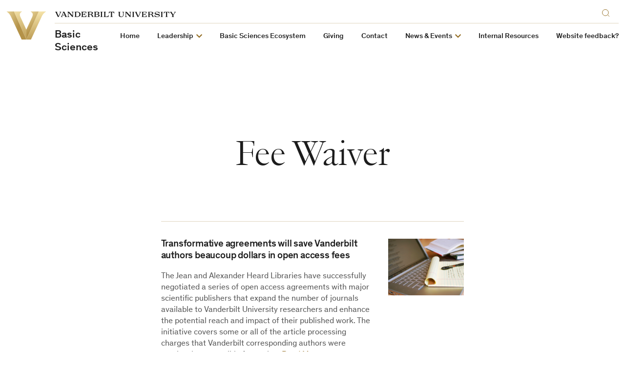

--- FILE ---
content_type: text/css
request_url: https://medschool.vanderbilt.edu/basic-sciences/wp-content/plugins/vu-lab-pubmed-posts/style.css?ver=1.1.1
body_size: 575
content:
/**
 * Front stylesheet for "PubMed Posts" Wordpress plugin
 */
 
div.pubmed-widget {
	overflow: visible;
} 
 
div.pubmed-fields div {
	margin-bottom: 5px;
}

div.pubmed-fields label {
	display: inline-block;
	margin: 0 0 5px 0;
}

div.pubmed-fields label.pubmed-boolean {
	float: right;
	padding-right: 20px;
}

div.pubmed-fields label.pubmed-question {
	background: url('images/question_white.png') right no-repeat;
}

div.pubmed-fields label.pubmed-tick {
	background: url('images/tick_white.png') right no-repeat;
}

div.pubmed-fields label.pubmed-cross {
	background: url('images/cross_white.png') right no-repeat;
}

div.pubmed-fields input,
div.pubmed-fields textarea {
	-webkit-box-sizing: border-box;
	-moz-box-sizing: border-box;
	box-sizing: border-box;
	width: 100%;
}

select.pubmed-boolean {
	float: right;
	width: 60px;
}

div.pubmed-controls {
	margin-top: 10px;
	overflow: hidden;
	position: relative;
}

div.pubmed-controls span {
	cursor: pointer;
	line-height: 16px;
	margin: -8px 0 0 0;
	padding: 0 0 0 16px;
	position: absolute;
	top: 50%;
}

span.pubmed-hide-advanced {
	background: url('images/minus.png') no-repeat;
}

span.pubmed-show-advanced {
	background: url('images/plus.png') no-repeat;
}

div.pubmed-buttons {
	float: right;
}

div.pubmed-controls input.search-submit {
	margin: 0 0 0 5px;
	min-width: 60px;
}

.pubmed-hide {
	display: none;
}

/* TextExt Plugin */

div.pubmed-fields .text-core .text-wrap textarea, 
div.pubmed-fields .text-core .text-wrap input,
div.pubmed-fields .text-core .text-wrap .text-prompt {
	font: inherit;
}

div.pubmed-fields .text-core .text-wrap .text-tags .text-tag {
	margin: 1px 0 0 1px;
}

div.pubmed-fields .text-core .text-wrap .text-tags .text-tag .text-button {
	border-radius: 3px;
	height: 20px;
	padding: 2px 17px 4px 4px
}

div.pubmed-fields .text-core .text-wrap .text-tags .text-tag .text-button a.text-remove {
	top: 4px;
}

div.pubmed-fields .text-core .text-wrap .text-arrow {
	height: 32px;
	width: 32px;
}

--- FILE ---
content_type: text/css
request_url: https://cdn.vanderbilt.edu/vu-futurevu/assets/vu.css?ver=20260120
body_size: 75992
content:
html,body,div,span,applet,object,iframe,h1,h2,h3,h4,h5,h6,p,blockquote,pre,a,abbr,acronym,address,big,cite,code,del,dfn,em,img,ins,kbd,q,s,samp,small,strike,strong,sub,sup,tt,var,b,u,i,center,dl,dt,dd,ol,ul,li,fieldset,form,label,legend,table,caption,tbody,tfoot,thead,tr,th,td,article,aside,canvas,details,embed,figure,figcaption,footer,header,hgroup,menu,nav,output,ruby,section,summary,time,mark,audio,video{border:0;font:inherit;font-size:100%;margin:0;padding:0;vertical-align:baseline}article,aside,details,figcaption,figure,footer,header,hgroup,menu,nav,section{display:block}body{line-height:1}ol,ul{list-style:none}blockquote,q{quotes:none}blockquote::before,blockquote::after,q::before,q::after{content:"";content:none}table{border-collapse:collapse;border-spacing:0}@font-face{font-display:auto;font-family:"Academica";font-style:normal;font-weight:300;src:url("/vu-futurevu/static/fonts/Academica/complete/AcademicaLight.woff2") format("woff2"),url("/vu-futurevu/static/fonts/Academica/complete/AcademicaLight.woff") format("woff")}@font-face{font-display:auto;font-family:"Academica";font-style:italic;font-weight:300;src:url("/vu-futurevu/static/fonts/Academica/complete/AcademicaLightItalic.woff2") format("woff2"),url("/vu-futurevu/static/fonts/Academica/complete/AcademicaLightItalic.woff") format("woff")}@font-face{font-display:auto;font-family:"Academica";font-style:normal;font-weight:500;src:url("/vu-futurevu/static/fonts/Academica/complete/AcademicaMedium.woff2") format("woff2"),url("/vu-futurevu/static/fonts/Academica/complete/AcademicaMedium.woff") format("woff")}@font-face{font-display:auto;font-family:"Academica";font-style:italic;font-weight:500;src:url("/vu-futurevu/static/fonts/Academica/complete/AcademicaMediumItalic.woff2") format("woff2"),url("/vu-futurevu/static/fonts/Academica/complete/AcademicaMediumItalic.woff") format("woff")}@font-face{font-display:auto;font-family:"Academica";font-style:normal;font-weight:700;src:url("/vu-futurevu/static/fonts/Academica/complete/AcademicaMediumBold.woff2") format("woff2"),url("/vu-futurevu/static/fonts/Academica/complete/AcademicaMediumBold.woff") format("woff")}@font-face{font-display:auto;font-family:"Academica";font-style:italic;font-weight:700;src:url("/vu-futurevu/static/fonts/Academica/complete//AcademicaMediumBoldItalic.woff2") format("woff2"),url("/vu-futurevu/static/fonts/Academica/complete//AcademicaMediumBoldItalic.woff") format("woff")}@font-face{font-display:auto;font-family:"Theinhardt";font-style:normal;font-weight:300;src:url("/vu-futurevu/static/fonts/Theinhardt/complete/Theinhardt-Light.woff2") format("woff2"),url("/vu-futurevu/static/fonts/Theinhardt/complete/Theinhardt-Light.woff") format("woff")}@font-face{font-display:auto;font-family:"Theinhardt";font-style:italic;font-weight:300;src:url("/vu-futurevu/static/fonts/Theinhardt/complete/Theinhardt-Light-Italic.woff2") format("woff2"),url("/vu-futurevu/static/fonts/Theinhardt/complete/Theinhardt-Light-Italic.woff") format("woff")}@font-face{font-display:auto;font-family:"Theinhardt";font-style:normal;font-weight:400;src:url("/vu-futurevu/static/fonts/Theinhardt/complete/Theinhardt-Regular.woff2") format("woff2"),url("/vu-futurevu/static/fonts/Theinhardt/complete/Theinhardt-Regular.woff") format("woff")}@font-face{font-display:auto;font-family:"Theinhardt";font-style:italic;font-weight:400;src:url("/vu-futurevu/static/fonts/Theinhardt/complete/Theinhardt-Italic.woff2") format("woff2"),url("/vu-futurevu/static/fonts/Theinhardt/complete/Theinhardt-Italic.woff") format("woff")}@font-face{font-display:auto;font-family:"Theinhardt";font-style:normal;font-weight:500;src:url("/vu-futurevu/static/fonts/Theinhardt/complete/Theinhardt-Medium.woff2") format("woff2"),url("/vu-futurevu/static/fonts/Theinhardt/complete/Theinhardt-Medium.woff") format("woff")}@font-face{font-display:auto;font-family:"Theinhardt";font-style:italic;font-weight:500;src:url("/vu-futurevu/static/fonts/Theinhardt/complete/Theinhardt-Medium-Italic.woff2") format("woff2"),url("/vu-futurevu/static/fonts/Theinhardt/complete/Theinhardt-Medium-Italic.woff") format("woff")}@font-face{font-display:auto;font-family:"Jannon Display";font-style:normal;font-weight:300;src:url("/vu-futurevu/static/fonts/JJannon/complete/JJannon-Display-Light.woff2") format("woff2"),url("/vu-futurevu/static/fonts/JJannon/complete/JJannon-Display-Light.woff") format("woff")}@font-face{font-display:auto;font-family:"Jannon Display";font-style:italic;font-weight:300;src:url("/vu-futurevu/static/fonts/JJannon/complete/JJannon-Display-Light-Italic.woff2") format("woff2"),url("/vu-futurevu/static/fonts/JJannon/complete/JJannon-Display-Light-Italic.woff") format("woff")}@font-face{font-display:auto;font-family:"Jannon Display";font-style:normal;font-weight:400;src:url("/vu-futurevu/static/fonts/JJannon/complete/JJannon-Display-Regular.woff2") format("woff2"),url("/vu-futurevu/static/fonts/JJannon/complete/JJannon-Display-Regular.woff") format("woff")}@font-face{font-display:auto;font-family:"Jannon Display";font-style:italic;font-weight:400;src:url("/vu-futurevu/static/fonts/JJannon/complete/JJannon-Display-Italic.woff2") format("woff2"),url("/vu-futurevu/static/fonts/JJannon/complete/JJannon-Display-Italic.woff") format("woff")}@font-face{font-display:auto;font-family:"Staff";font-style:normal;font-weight:600;src:url("/vu-futurevu/static/fonts/Staff/complete/StaffXXCondensed-SemiBold.woff2") format("woff2"),url("/vu-futurevu/static/fonts/Staff/complete/StaffXXCondensed-SemiBold.woff") format("woff")}@font-face{font-display:auto;font-family:"Staff";font-style:italic;font-weight:600;src:url("/vu-futurevu/static/fonts/Staff/complete/StaffXXCondensed-SemiBoldItalic.woff2") format("woff2"),url("/vu-futurevu/static/fonts/Staff/complete/StaffXXCondensed-SemiBoldItalic.woff") format("woff")}:root,[data-theme=light]{--c-bg: #ffffff;--c-accent: #cfae70;--c-text: #1c1c1c;--c-text-muted: #555555;--c-text-strong: #1c1c1c;--c-text-link: #946e24;--c-border: #e0d5c0;--c-border-light: #f5f3ef;--c-btn-bg: #f5f3ef;--c-btn-alt-bg: #ffffff;--c-icon: #946e24;--c-icon-active: #6b501a;--c-icon-disabled: rgba(153, 142, 133, 0.35);--c-card-bg: #f5f3ef;--c-card-bg-light: rgba(245, 243, 239, 0.75);--c-card-border: #e0d5c0;--c-card-border-light: rgba(224, 213, 192, 0.75);--c-card-text: #555555;--c-card-text-muted: #777777;--c-card-text-link: #1c1c1c;--c-bright-1: #1c83fc;--c-bright-2: #82c6b8;--c-topper-split-bg: #f5f3ef;--c-gradient-fade: linear-gradient(90deg, rgba(255, 255, 255, 0) 0%, rgba(255, 255, 255, 0.75) 50%, white 100%);--c-gradient-fade-vert: linear-gradient(180deg, rgba(255, 255, 255, 0) 0%, rgba(255, 255, 255, 0.75) 50%, white 100%);--c-nav-button-bg: #e0d5c0;--c-nav-button-bg-hover: #f5f3ef;--c-overlay: rgba(153, 142, 133, 0.35)}[data-theme=dark]{--c-bg: #1c1c1c;--c-accent: #cfae70;--c-text: #e0d5c0;--c-text-muted: #b0a8a1;--c-text-strong: #ffffff;--c-text-link: #ffffff;--c-border: rgba(255, 255, 255, 0.3);--c-border-light: rgba(255, 255, 255, 0.05);--c-btn-bg: rgba(224, 213, 192, 0.2);--c-btn-alt-bg: rgba(224, 213, 192, 0.2);--c-icon: #cfae70;--c-icon-active: #946e24;--c-icon-disabled: rgba(207, 174, 112, 0.4);--c-card-bg: #f5f3ef;--c-card-bg-light: rgba(245, 243, 239, 0.1);--c-card-border: #e0d5c0;--c-card-border-light: rgba(224, 213, 192, 0.75);--c-card-text: #555555;--c-card-text-muted: #777777;--c-card-text-link: #1c1c1c;--c-bright-1: #86227b;--c-bright-2: #e05968;--c-topper-split-bg: #000000;--c-gradient-fade: linear-gradient(90deg, rgba(28, 28, 28, 0) 0%, rgba(28, 28, 28, 0.75) 50%, #1c1c1c 100%);--c-gradient-fade-vert: linear-gradient(180deg, rgba(28, 28, 28, 0) 0%, rgba(28, 28, 28, 0.75) 50%, #1c1c1c 100%);--c-nav-button-bg: #555555;--c-nav-button-bg-hover: #000000;--c-overlay: rgba(255, 255, 255, 0.3)}[data-theme=tone]{--c-bg: #f5f3ef;--c-accent: #946e24;--c-text: #1c1c1c;--c-text-muted: #555555;--c-text-strong: #1c1c1c;--c-text-link: #6b501a;--c-border: rgba(153, 142, 133, 0.3);--c-border-light: rgba(153, 142, 133, 0.1);--c-btn-bg: #e0d5c0;--c-btn-alt-bg: #f5f3ef;--c-icon: #946e24;--c-icon-active: #6b501a;--c-icon-disabled: rgba(153, 142, 133, 0.35);--c-card-bg: #e0d5c0;--c-card-bg-light: rgba(224, 213, 192, 0.4);--c-card-border: #946e24;--c-card-border-light: rgba(148, 110, 36, 0.6);--c-card-text: #1c1c1c;--c-card-text-muted: #555555;--c-card-text-link: #1c1c1c;--c-bright-1: #cfae70;--c-bright-2: #946e24;--c-topper-split-bg: #e0d5c0;--c-gradient-fade: linear-gradient(90deg, rgba(245, 243, 239, 0) 0%, rgba(245, 243, 239, 0.75) 50%, #f5f3ef 100%);--c-gradient-fade-vert: linear-gradient(180deg, rgba(245, 243, 239, 0) 0%, rgba(245, 243, 239, 0.75) 50%, #f5f3ef 100%);--c-nav-button-bg: #e0d5c0;--c-nav-button-bg-hover: rgba(224, 213, 192, 0.4);--c-overlay: rgba(153, 142, 133, 0.35)}.site-grid{position:fixed;top:0;right:0;bottom:0;left:0;opacity:0;pointer-events:none;transition:opacity .2s cubic-bezier(0.645, 0.045, 0.355, 1);z-index:9999}.show-grid .site-grid{opacity:1}.site-grid__inner{padding-left:8px;padding-right:8px;margin:0 auto;max-width:1800px;min-height:100vh;pointer-events:none}@media(min-width: 768px){.site-grid__inner{padding-left:.5vw;padding-right:.5vw}}.site-grid__col{padding-left:8px;padding-right:8px;float:left;pointer-events:none}@media(min-width: 768px){.site-grid__col{padding-left:.5vw;padding-right:.5vw}}.site-grid__col{width:16.6666666667%}@media(min-width: 0)and (max-width: 767px){.site-grid__col:nth-child(1){display:none}}@media(min-width: 0)and (max-width: 767px){.site-grid__col:nth-child(2){display:none}}@media(min-width: 0)and (max-width: 767px){.site-grid__col:nth-child(3){display:none}}@media(min-width: 0)and (max-width: 767px){.site-grid__col:nth-child(4){display:none}}@media(min-width: 0)and (max-width: 767px){.site-grid__col:nth-child(5){display:none}}@media(min-width: 0)and (max-width: 767px){.site-grid__col:nth-child(6){display:none}}@media(min-width: 0)and (max-width: 767px){.site-grid__col:nth-child(7){display:none}}@media(min-width: 0)and (max-width: 767px){.site-grid__col:nth-child(8){display:none}}@media(min-width: 0)and (max-width: 767px){.site-grid__col:nth-child(9){display:none}}@media(min-width: 0)and (max-width: 767px){.site-grid__col:nth-child(10){display:none}}@media(min-width: 0)and (max-width: 767px){.site-grid__col:nth-child(11){display:none}}@media(min-width: 0)and (max-width: 767px){.site-grid__col:nth-child(12){display:none}}@media(min-width: 0)and (max-width: 767px){.site-grid__col:nth-child(13){display:none}}@media(min-width: 0)and (max-width: 767px){.site-grid__col:nth-child(14){display:none}}@media(min-width: 0)and (max-width: 767px){.site-grid__col:nth-child(15){display:none}}@media(min-width: 0)and (max-width: 767px){.site-grid__col:nth-child(16){display:none}}@media(min-width: 0)and (max-width: 767px){.site-grid__col:nth-child(17){display:none}}@media(min-width: 0)and (max-width: 767px){.site-grid__col:nth-child(18){display:none}}@media(min-width: 768px){.site-grid__col{width:4.1666666667%}}.site-grid__col-inner{background-color:rgba(28,131,252,.15);display:block;min-height:100vh}.hang-punc-header-small,.hang-punc-small{text-indent:-0.175em}.hang-punc-header-medium,.hang-punc-medium{text-indent:-0.35em}.hang-punc-header-large,.hang-punc-large{text-indent:-0.45em}.wp-block-quote.hang-punc-header-small,.wp-block-quote.hang-punc-small,.wp-block-pullquote.hang-punc-header-small,.wp-block-pullquote.hang-punc-small{text-indent:0}.wp-block-quote.hang-punc-header-small p,.wp-block-quote.hang-punc-small p,.wp-block-pullquote.hang-punc-header-small p,.wp-block-pullquote.hang-punc-small p{text-indent:-0.175em}.wp-block-quote.hang-punc-header-medium,.wp-block-quote.hang-punc-medium,.wp-block-pullquote.hang-punc-header-medium,.wp-block-pullquote.hang-punc-medium{text-indent:0}.wp-block-quote.hang-punc-header-medium p,.wp-block-quote.hang-punc-medium p,.wp-block-pullquote.hang-punc-header-medium p,.wp-block-pullquote.hang-punc-medium p{text-indent:-0.35em}.wp-block-quote.hang-punc-header-large,.wp-block-quote.hang-punc-large,.wp-block-pullquote.hang-punc-header-large,.wp-block-pullquote.hang-punc-large{text-indent:0}.wp-block-quote.hang-punc-header-large p,.wp-block-quote.hang-punc-large p,.wp-block-pullquote.hang-punc-header-large p,.wp-block-pullquote.hang-punc-large p{text-indent:-0.45em}.visually-hidden{border:0;clip:rect(0 0 0 0);height:1px;margin:-1px;overflow:hidden;padding:0;position:absolute;width:1px}.visually-hidden.focusable:active,.visually-hidden.focusable:focus{clip:auto;height:auto;margin:0;overflow:visible;position:static;width:auto}body.fl-builder label span.required{color:#333;font-size:16px}.fl-module.reduce-top-margin{margin-top:-2em}.fl-module.reduce-bottom-margin{margin-bottom:-2em}.fl-module.remove-top-margin{margin-top:0}.fl-module.remove-top-margin--cards .cards{margin-top:0}.fl-module.remove-bottom-margin{margin-bottom:0}.fl-module.remove-bottom-margin--cards .cards{margin-bottom:0}.fl-module.add-top-margin{margin-top:2em}.fl-module.add-top-margin--double{margin-top:4em}.fl-module.add-bottom-margin{margin-bottom:2em}.fl-module.add-bottom-margin--double{margin-bottom:4em}.fl-module.center-title h1,.fl-module.center-title h2,.fl-module.center-title h3,.fl-module.center-title h4,.fl-module.center-title h5,.fl-module.center-title h6{text-align:center}.fl-module.center-content{text-align:center}.fl-module.center-content p{text-align:center}.fl-module.center-content .story-tease__heading,.fl-module.center-content .button-component{text-align:center;width:100%}.fl-module.remove-top-padding{padding-top:0}.fl-module.remove-top-padding--rich-text .rich-text{padding-top:0}.fl-module.remove-top-padding--features .features{padding-top:0}.fl-module.remove-bottom-padding{padding-bottom:0}.fl-module.remove-bottom-padding--rich-text .rich-text{padding-bottom:0}.fl-module.remove-bottom-padding--features .features{padding-bottom:0}.details-page__content .wide-row,.details-page__content .fl-row.wide-row{margin:2em -8px;padding:0 8px}@media(min-width: 768px){.details-page__content .wide-row,.details-page__content .fl-row.wide-row{margin:2em -25.5vw;padding:0 25.5vw}}@media(min-width: 1800px){.details-page__content .wide-row,.details-page__content .fl-row.wide-row{margin:2em calc(445.5px - 50vw);padding:0 calc(50vw - 445.5px)}}.details-page__content .wide-row--background-color,.details-page__content .fl-row.wide-row--background-color{background-color:var(--c-card-bg-light)}.single-wide-column-page__content .wide-row,.single-wide-column-page__content .fl-row.wide-row{margin:2em -8px;padding:0 8px}@media(min-width: 768px){.single-wide-column-page__content .wide-row,.single-wide-column-page__content .fl-row.wide-row{margin:2em -8.75vw;padding:0 8.75vw}}@media(min-width: 1800px){.single-wide-column-page__content .wide-row,.single-wide-column-page__content .fl-row.wide-row{margin:2em calc(750px - 50.5vw);padding:0 calc(50.5vw - 750px)}}.single-wide-column-page__content .wide-row--background-color,.single-wide-column-page__content .fl-row.wide-row--background-color{background-color:var(--c-card-bg-light)}@media(min-width: 768px){.fl-row.two-column-row{width:100%}.fl-row.two-column-row .fl-col-group{display:flex;justify-content:space-between;width:100%}.fl-row.two-column-row .fl-col-group .fl-col{width:48%}}.fl-row.two-column-row .fl-col{width:100%}@media(min-width: 768px){.fl-row.four-column-row{width:100%}.fl-row.four-column-row .fl-col-group{display:flex;justify-content:space-between;width:100%}.fl-row.four-column-row .fl-col-group .fl-col{width:24%}}.fl-row.four-column-row .fl-col{width:100%}.fl-module.reduce-width .announcement-tease,.fl-module.reduce-width .quick-guide{margin:0 auto;max-width:1200px}.fl-row.reduce-row-width{margin-left:auto;margin-right:auto;max-width:1000px}@media(min-width: 600px){.details-page .details-page__col-2 .fl-row.right-sidebar-row{background-color:var(--c-bg);box-sizing:border-box;float:right;padding-left:20px;width:37.5%}}@media(min-width: 1200px){.details-page .details-page__col-2 .fl-row.right-sidebar-row{background-color:transparent;box-sizing:border-box;float:none;padding-left:0;width:auto}}@media(min-width: 600px){.details-page .details-page__col-2 .fl-row.right-sidebar-row .contact-info--align-right,.details-page .details-page__col-2 .fl-row.right-sidebar-row .event-list--align-right,.details-page .details-page__col-2 .fl-row.right-sidebar-row .info-text--align-right,.details-page .details-page__col-2 .fl-row.right-sidebar-row .link-list--align-right,.details-page .details-page__col-2 .fl-row.right-sidebar-row .program-list--align-right{margin-left:0;width:100%}}@media(min-width: 1200px){.details-page .details-page__col-2 .fl-row.right-sidebar-row .contact-info--align-right,.details-page .details-page__col-2 .fl-row.right-sidebar-row .event-list--align-right,.details-page .details-page__col-2 .fl-row.right-sidebar-row .info-text--align-right,.details-page .details-page__col-2 .fl-row.right-sidebar-row .link-list--align-right,.details-page .details-page__col-2 .fl-row.right-sidebar-row .program-list--align-right{margin-left:0;width:41.6666666667%}}@media(min-width: 600px){.details-page .details-page__col-2:has(.fl-row.right-sidebar-row) .fl-row:not(.right-sidebar-row){width:62.5%}}@media(min-width: 1200px){.details-page .details-page__col-2:has(.fl-row.right-sidebar-row) .fl-row:not(.right-sidebar-row){width:auto}}.fuvu-gallery{container-name:fuvu-gallery-container;container-type:inline-size;display:flex;flex-wrap:wrap;gap:10px;justify-content:center;margin:1em auto;width:100%}.fuvu-gallery[data-columns="1"] .fuvu-gallery__item{width:100%}@container fuvu-gallery-container (min-width: 480px){.fuvu-gallery[data-columns="1"] .fuvu-gallery__item{width:calc(50% - 5px)}}@container fuvu-gallery-container (min-width: 600px){.fuvu-gallery[data-columns="1"] .fuvu-gallery__item{width:calc(100% - calc(calc(1 - 1) * 10px / 1))}}.fuvu-gallery[data-columns="2"] .fuvu-gallery__item{width:100%}@container fuvu-gallery-container (min-width: 480px){.fuvu-gallery[data-columns="2"] .fuvu-gallery__item{width:calc(50% - 5px)}}@container fuvu-gallery-container (min-width: 600px){.fuvu-gallery[data-columns="2"] .fuvu-gallery__item{width:calc(50% - calc(calc(2 - 1) * 10px / 2))}}.fuvu-gallery[data-columns="3"] .fuvu-gallery__item{width:100%}@container fuvu-gallery-container (min-width: 480px){.fuvu-gallery[data-columns="3"] .fuvu-gallery__item{width:calc(50% - 5px)}}@container fuvu-gallery-container (min-width: 600px){.fuvu-gallery[data-columns="3"] .fuvu-gallery__item{width:calc(33.3333333333% - calc(calc(3 - 1) * 10px / 3))}}.fuvu-gallery[data-columns="4"] .fuvu-gallery__item{width:100%}@container fuvu-gallery-container (min-width: 480px){.fuvu-gallery[data-columns="4"] .fuvu-gallery__item{width:calc(50% - 5px)}}@container fuvu-gallery-container (min-width: 600px){.fuvu-gallery[data-columns="4"] .fuvu-gallery__item{width:calc(25% - calc(calc(4 - 1) * 10px / 4))}}.fuvu-gallery[data-columns="5"] .fuvu-gallery__item{width:100%}@container fuvu-gallery-container (min-width: 480px){.fuvu-gallery[data-columns="5"] .fuvu-gallery__item{width:calc(50% - 5px)}}@container fuvu-gallery-container (min-width: 600px){.fuvu-gallery[data-columns="5"] .fuvu-gallery__item{width:calc(20% - calc(calc(5 - 1) * 10px / 5))}}.fuvu-gallery[data-columns="6"] .fuvu-gallery__item{width:100%}@container fuvu-gallery-container (min-width: 480px){.fuvu-gallery[data-columns="6"] .fuvu-gallery__item{width:calc(50% - 5px)}}@container fuvu-gallery-container (min-width: 600px){.fuvu-gallery[data-columns="6"] .fuvu-gallery__item{width:calc(16.6666666667% - calc(calc(6 - 1) * 10px / 6))}}.fuvu-gallery[data-columns="7"] .fuvu-gallery__item{width:100%}@container fuvu-gallery-container (min-width: 480px){.fuvu-gallery[data-columns="7"] .fuvu-gallery__item{width:calc(50% - 5px)}}@container fuvu-gallery-container (min-width: 600px){.fuvu-gallery[data-columns="7"] .fuvu-gallery__item{width:calc(14.2857142857% - calc(calc(7 - 1) * 10px / 7))}}.fuvu-gallery[data-columns="8"] .fuvu-gallery__item{width:100%}@container fuvu-gallery-container (min-width: 480px){.fuvu-gallery[data-columns="8"] .fuvu-gallery__item{width:calc(50% - 5px)}}@container fuvu-gallery-container (min-width: 600px){.fuvu-gallery[data-columns="8"] .fuvu-gallery__item{width:calc(12.5% - calc(calc(8 - 1) * 10px / 8))}}.fuvu-gallery[data-columns="9"] .fuvu-gallery__item{width:100%}@container fuvu-gallery-container (min-width: 480px){.fuvu-gallery[data-columns="9"] .fuvu-gallery__item{width:calc(50% - 5px)}}@container fuvu-gallery-container (min-width: 600px){.fuvu-gallery[data-columns="9"] .fuvu-gallery__item{width:calc(11.1111111111% - calc(calc(9 - 1) * 10px / 9))}}.fuvu-gallery .fuvu-gallery__item .fuvu-gallery__item--image{overflow:hidden;padding-top:calc(calc(100% / 3) * 2);position:relative;width:100%}.fuvu-gallery .fuvu-gallery__item .fuvu-gallery__item--image img{height:100%;left:0;-o-object-fit:cover;object-fit:cover;object-fit:cover;position:absolute;top:0;transition:transform .3s ease;width:100%}.fuvu-gallery .fuvu-gallery__item .fuvu-gallery__item--image:hover img{transform:scale(1.05)}.fuvu-modals .fuvu-modals__item{align-items:center;background:var(--c-overlay);cursor:pointer;display:none;height:100%;justify-content:center;left:0;position:fixed;top:0;width:100%;z-index:100}.fuvu-modals .fuvu-modals__item.active{display:flex}.fuvu-modals .fuvu-modals__item .fuvu-modals__image{background-color:var(--c-bg);cursor:default;max-width:800px;padding:5px;position:relative;z-index:110}.fuvu-modals .fuvu-modals__item .fuvu-modals__image img{height:auto;max-height:90vh;max-width:100%}.fuvu-modals .fuvu-modals__item .fuvu-modals__image .fuvu-modals__item--close-button{background-color:var(--c-bg);box-shadow:none;color:var(--c-icon);content:"CLOSE";cursor:pointer;display:block;font-family:Theinhardt;font-size:15px;font-weight:500;line-height:1em;padding:15px 18px 10px 15px;position:absolute;right:0;top:0}.fuvu-modals .fuvu-modals__item .fuvu-modals__image .fuvu-modals__item--close-button:hover,.fuvu-modals .fuvu-modals__item .fuvu-modals__image .fuvu-modals__item--close-button:focus{color:var(--c-icon-active)}body.fuvu-modal-open{overflow:hidden}html{box-sizing:border-box;-webkit-font-smoothing:antialiased;-moz-osx-font-smoothing:grayscale;scroll-behavior:smooth;-webkit-text-size-adjust:100%;-moz-text-size-adjust:100%;text-size-adjust:100%}*,*::before,*::after{box-sizing:inherit}body{background-color:var(--c-bg);color:var(--c-text);font-family:Theinhardt,system-ui,sans-serif;font-size:19px;line-height:1.5;margin:0;overflow-x:hidden;padding:0}img,svg,video{max-width:100%;vertical-align:middle}img,video{height:auto;width:100%}img.lazyload,video.lazyload{opacity:0;transition:opacity .2s cubic-bezier(0.645, 0.045, 0.355, 1)}img.lazyloaded,video.lazyloaded{opacity:1}svg{fill:currentColor}a,button,summary{cursor:pointer}button{background-color:transparent;border:0;font-family:inherit;font-size:100%}pre,code{font-family:Consolas,Menlo,Monaco,"Courier New",Courier,monospace}a.mini-link,.rich-text a.mini-link{font-family:Theinhardt,system-ui,sans-serif;font-size:17px;line-height:1.4;font-weight:400;box-shadow:inset 0 -1px var(--c-border);color:var(--c-text-strong);cursor:pointer;transition:box-shadow .2s cubic-bezier(0.645, 0.045, 0.355, 1),color .2s cubic-bezier(0.645, 0.045, 0.355, 1)}a.mini-link:hover,a.mini-link:focus,.rich-text a.mini-link:hover,.rich-text a.mini-link:focus{box-shadow:inset 0 -1px var(--c-text-link);color:var(--c-text-link)}@media(min-width: 600px){a.mini-link,.rich-text a.mini-link{font-size:19px}}::-moz-selection{background:var(--c-bright-1);color:#fff;text-shadow:none}::selection{background:var(--c-bright-1);color:#fff;text-shadow:none}.skip-to-content{border:solid 1px transparent;border-radius:50px;box-shadow:none;cursor:pointer;display:inline-block;padding:10px 18px 8px;text-align:center;transition:all .2s cubic-bezier(0.645, 0.045, 0.355, 1);font-family:Theinhardt,system-ui,sans-serif;font-size:15px;line-height:1.2;font-weight:400;background-color:var(--c-text);color:var(--c-bg);height:1px;left:-999px;overflow:hidden;position:absolute;text-decoration:none;width:1px;z-index:-100}.skip-to-content:focus{box-shadow:inset 0 0 0 1px var(--c-border);outline:0}.skip-to-content:hover{box-shadow:none}@media(min-width: 600px){.skip-to-content{font-size:17px;padding:8px 18px 5px}}.skip-to-content:focus,.skip-to-content:hover{background-color:var(--c-bg);border-color:var(--c-border);color:var(--c-text)}.skip-to-content:focus,.skip-to-content:active{background-color:var(--c-text);color:var(--c-bg);height:auto;left:10px;overflow:auto;text-align:center;top:10px;width:auto;z-index:100}.site-content{position:relative}a{cursor:pointer}a,a:active,a:hover{color:var(--c-text-link);text-decoration:none}hr{box-sizing:content-box;height:0}mark{background-color:var(--c-card-bg);color:var(--c-card-text)}pre{white-space:pre;white-space:pre-wrap;word-wrap:break-word}q{quotes:none}q::before,q::after{content:"";content:none}small{font-size:80%}sub,sup{line-height:0;position:relative;vertical-align:baseline}sup{top:-0.5em}sub{bottom:-0.25em}[hidden]{display:none !important}dl,menu,ol,ul{margin:0 0 1em}dd{margin:10px 0 0 0;padding:0 0 0 1em}menu,ol,ul{padding:0 0 0 40px}nav ul,nav ol{list-style:none;list-style-image:none;margin:0;padding:0}nav li a{text-decoration:none}ul ul,ul ol,ol ul,ol ol{margin:0}@keyframes plyr-progress{to{background-position:var(--plyr-progress-loading-size, 25px) 0}}@keyframes plyr-popup{0%{opacity:.5;transform:translateY(10px)}to{opacity:1;transform:translateY(0)}}@keyframes plyr-fade-in{from{opacity:0}to{opacity:1}}.plyr{-moz-osx-font-smoothing:grayscale;-webkit-font-smoothing:antialiased;align-items:center;direction:ltr;display:flex;flex-direction:column;font-family:var(--plyr-font-family, inherit);font-variant-numeric:tabular-nums;font-weight:var(--plyr-font-weight-regular, 400);line-height:var(--plyr-line-height, 1.7);max-width:100%;min-width:200px;position:relative;text-shadow:none;transition:box-shadow .3s ease;z-index:0}.plyr video,.plyr audio,.plyr iframe{display:block;height:100%;width:100%}.plyr button{font:inherit;line-height:inherit;width:auto}.plyr:focus{outline:0}.plyr--full-ui{box-sizing:border-box}.plyr--full-ui *,.plyr--full-ui *::after,.plyr--full-ui *::before{box-sizing:inherit}.plyr--full-ui a,.plyr--full-ui button,.plyr--full-ui input,.plyr--full-ui label{touch-action:manipulation}.plyr__badge{background:var(--plyr-badge-background, #4a5464);border-radius:var(--plyr-badge-border-radius, 2px);color:var(--plyr-badge-text-color, #fff);font-size:var(--plyr-font-size-badge, 9px);line-height:1;padding:3px 4px}.plyr--full-ui ::-webkit-media-text-track-container{display:none}.plyr__captions{animation:plyr-fade-in .3s ease;bottom:0;display:none;font-size:var(--plyr-font-size-small, 13px);left:0;padding:var(--plyr-control-spacing, 10px);position:absolute;text-align:center;transition:transform .4s ease-in-out;width:100%}.plyr__captions span:empty{display:none}@media(min-width: 480px){.plyr__captions{font-size:var(--plyr-font-size-base, 15px);padding:calc(var(--plyr-control-spacing, 10px) * 2)}}@media(min-width: 768px){.plyr__captions{font-size:var(--plyr-font-size-large, 18px)}}.plyr--captions-active .plyr__captions{display:block}.plyr:not(.plyr--hide-controls) .plyr__controls:not(:empty)~.plyr__captions{transform:translateY(calc(var(--plyr-control-spacing, 10px) * -4))}.plyr__caption{background:var(--plyr-captions-background, rgba(0, 0, 0, 0.8));border-radius:2px;-webkit-box-decoration-break:clone;box-decoration-break:clone;color:var(--plyr-captions-text-color, #fff);line-height:185%;padding:.2em .5em;white-space:pre-wrap}.plyr__caption div{display:inline}.plyr__control{background:transparent;border:0;border-radius:var(--plyr-control-radius, 3px);color:inherit;cursor:pointer;flex-shrink:0;overflow:visible;padding:calc(var(--plyr-control-spacing, 10px) * 0.7);position:relative;transition:all .3s ease}.plyr__control svg{display:block;fill:currentColor;height:var(--plyr-control-icon-size, 18px);pointer-events:none;width:var(--plyr-control-icon-size, 18px)}.plyr__control:focus{outline:0}.plyr__control.plyr__tab-focus{outline-color:var(--plyr-tab-focus-color, var(--plyr-color-main, var(--plyr-color-main, #00b3ff)));outline-offset:2px;outline-style:dotted;outline-width:3px}a.plyr__control{text-decoration:none}a.plyr__control::after,a.plyr__control::before{display:none}.plyr__control:not(.plyr__control--pressed) .icon--pressed,.plyr__control.plyr__control--pressed .icon--not-pressed,.plyr__control:not(.plyr__control--pressed) .label--pressed,.plyr__control.plyr__control--pressed .label--not-pressed{display:none}.plyr--full-ui ::-webkit-media-controls{display:none}.plyr__controls{align-items:center;display:flex;justify-content:flex-end;text-align:center}.plyr__controls .plyr__progress__container{flex:1;min-width:0}.plyr__controls .plyr__controls__item{margin-left:calc(var(--plyr-control-spacing, 10px) / 4)}.plyr__controls .plyr__controls__item:first-child{margin-left:0;margin-right:auto}.plyr__controls .plyr__controls__item.plyr__progress__container{padding-left:calc(var(--plyr-control-spacing, 10px) / 4)}.plyr__controls .plyr__controls__item.plyr__time{padding:0 calc(var(--plyr-control-spacing, 10px) / 2)}.plyr__controls .plyr__controls__item.plyr__progress__container:first-child,.plyr__controls .plyr__controls__item.plyr__time:first-child,.plyr__controls .plyr__controls__item.plyr__time+.plyr__time{padding-left:0}.plyr__controls:empty{display:none}.plyr [data-plyr=captions],.plyr [data-plyr=pip],.plyr [data-plyr=airplay],.plyr [data-plyr=fullscreen]{display:none}.plyr--captions-enabled [data-plyr=captions],.plyr--pip-supported [data-plyr=pip],.plyr--airplay-supported [data-plyr=airplay],.plyr--fullscreen-enabled [data-plyr=fullscreen]{display:inline-block}.plyr__menu{display:flex;position:relative}.plyr__menu .plyr__control svg{transition:transform .3s ease}.plyr__menu .plyr__control[aria-expanded=true] svg{transform:rotate(90deg)}.plyr__menu .plyr__control[aria-expanded=true] .plyr__tooltip{display:none}.plyr__menu__container{animation:plyr-popup .2s ease;background:var(--plyr-menu-background, rgba(255, 255, 255, 0.9));border-radius:4px;bottom:100%;box-shadow:var(--plyr-menu-shadow, 0 1px 2px rgba(0, 0, 0, 0.15));color:var(--plyr-menu-color, #4a5464);font-size:var(--plyr-font-size-base, 15px);margin-bottom:10px;position:absolute;right:-3px;text-align:left;white-space:nowrap;z-index:3}.plyr__menu__container>div{overflow:hidden;transition:height .35s cubic-bezier(0.4, 0, 0.2, 1),width .35s cubic-bezier(0.4, 0, 0.2, 1)}.plyr__menu__container::after{border:var(--plyr-menu-arrow-size, 4px) solid transparent;border-top-color:var(--plyr-menu-background, rgba(255, 255, 255, 0.9));content:"";height:0;position:absolute;right:calc(((var(--plyr-control-icon-size, 18px) / 2) + calc(var(--plyr-control-spacing, 10px) * 0.7)) - (var(--plyr-menu-arrow-size, 4px) / 2));top:100%;width:0}.plyr__menu__container [role=menu]{padding:calc(var(--plyr-control-spacing, 10px) * 0.7)}.plyr__menu__container [role=menuitem],.plyr__menu__container [role=menuitemradio]{margin-top:2px}.plyr__menu__container [role=menuitem]:first-child,.plyr__menu__container [role=menuitemradio]:first-child{margin-top:0}.plyr__menu__container .plyr__control{align-items:center;color:var(--plyr-menu-color, #4a5464);display:flex;font-size:var(--plyr-font-size-menu, var(--plyr-font-size-small, 13px));padding-bottom:calc(calc(var(--plyr-control-spacing, 10px) * 0.7) / 1.5);padding-left:calc(calc(var(--plyr-control-spacing, 10px) * 0.7) * 1.5);padding-right:calc(calc(var(--plyr-control-spacing, 10px) * 0.7) * 1.5);padding-top:calc(calc(var(--plyr-control-spacing, 10px) * 0.7) / 1.5);-webkit-user-select:none;-moz-user-select:none;user-select:none;width:100%}.plyr__menu__container .plyr__control>span{align-items:inherit;display:flex;width:100%}.plyr__menu__container .plyr__control::after{border:var(--plyr-menu-item-arrow-size, 4px) solid transparent;content:"";position:absolute;top:50%;transform:translateY(-50%)}.plyr__menu__container .plyr__control--forward{padding-right:calc(calc(var(--plyr-control-spacing, 10px) * 0.7) * 4)}.plyr__menu__container .plyr__control--forward::after{border-left-color:var(--plyr-menu-arrow-color, #728197);right:calc((calc(var(--plyr-control-spacing, 10px) * 0.7) * 1.5) - var(--plyr-menu-item-arrow-size, 4px))}.plyr__menu__container .plyr__control--forward.plyr__tab-focus::after,.plyr__menu__container .plyr__control--forward:hover::after{border-left-color:currentColor}.plyr__menu__container .plyr__control--back{font-weight:var(--plyr-font-weight-regular, 400);margin:calc(var(--plyr-control-spacing, 10px) * 0.7);margin-bottom:calc(calc(var(--plyr-control-spacing, 10px) * 0.7) / 2);padding-left:calc(calc(var(--plyr-control-spacing, 10px) * 0.7) * 4);position:relative;width:calc(100% - (calc(var(--plyr-control-spacing, 10px) * 0.7) * 2))}.plyr__menu__container .plyr__control--back::after{border-right-color:var(--plyr-menu-arrow-color, #728197);left:calc((calc(var(--plyr-control-spacing, 10px) * 0.7) * 1.5) - var(--plyr-menu-item-arrow-size, 4px))}.plyr__menu__container .plyr__control--back::before{background:var(--plyr-menu-back-border-color, #dcdfe5);box-shadow:0 1px 0 var(--plyr-menu-back-border-shadow-color, #fff);content:"";height:1px;left:0;margin-top:calc(calc(var(--plyr-control-spacing, 10px) * 0.7) / 2);overflow:hidden;position:absolute;right:0;top:100%}.plyr__menu__container .plyr__control--back.plyr__tab-focus::after,.plyr__menu__container .plyr__control--back:hover::after{border-right-color:currentColor}.plyr__menu__container .plyr__control[role=menuitemradio]{padding-left:calc(var(--plyr-control-spacing, 10px) * 0.7)}.plyr__menu__container .plyr__control[role=menuitemradio]::before,.plyr__menu__container .plyr__control[role=menuitemradio]::after{border-radius:100%}.plyr__menu__container .plyr__control[role=menuitemradio]::before{background:rgba(0,0,0,.1);content:"";display:block;flex-shrink:0;height:16px;margin-right:var(--plyr-control-spacing, 10px);transition:all .3s ease;width:16px}.plyr__menu__container .plyr__control[role=menuitemradio]::after{background:#fff;border:0;height:6px;left:12px;opacity:0;top:50%;transform:translateY(-50%) scale(0);transition:transform .3s ease,opacity .3s ease;width:6px}.plyr__menu__container .plyr__control[role=menuitemradio][aria-checked=true]::before{background:var(--plyr-control-toggle-checked-background, var(--plyr-color-main, var(--plyr-color-main, #00b3ff)))}.plyr__menu__container .plyr__control[role=menuitemradio][aria-checked=true]::after{opacity:1;transform:translateY(-50%) scale(1)}.plyr__menu__container .plyr__control[role=menuitemradio].plyr__tab-focus::before,.plyr__menu__container .plyr__control[role=menuitemradio]:hover::before{background:rgba(35,40,47,.1)}.plyr__menu__container .plyr__menu__value{align-items:center;display:flex;margin-left:auto;margin-right:calc((calc(var(--plyr-control-spacing, 10px) * 0.7) - 2) * -1);overflow:hidden;padding-left:calc(calc(var(--plyr-control-spacing, 10px) * 0.7) * 3.5);pointer-events:none}.plyr--full-ui input[type=range]{-webkit-appearance:none;background:transparent;border:0;border-radius:calc(var(--plyr-range-thumb-height, 13px) * 2);color:var(--plyr-range-fill-background, var(--plyr-color-main, var(--plyr-color-main, #00b3ff)));display:block;height:calc((var(--plyr-range-thumb-active-shadow-width, 3px) * 2) + var(--plyr-range-thumb-height, 13px));margin:0;min-width:0;padding:0;transition:box-shadow .3s ease;width:100%}.plyr--full-ui input[type=range]::-webkit-slider-runnable-track{background:transparent;border:0;border-radius:calc(var(--plyr-range-track-height, 5px) / 2);height:var(--plyr-range-track-height, 5px);-webkit-transition:box-shadow .3s ease;transition:box-shadow .3s ease;-webkit-user-select:none;user-select:none;background-image:linear-gradient(to right, currentColor var(--value, 0%), transparent var(--value, 0%))}.plyr--full-ui input[type=range]::-webkit-slider-thumb{background:var(--plyr-range-thumb-background, #fff);border:0;border-radius:100%;box-shadow:var(--plyr-range-thumb-shadow, 0 1px 1px rgba(35, 40, 47, 0.15), 0 0 0 1px rgba(35, 40, 47, 0.2));height:var(--plyr-range-thumb-height, 13px);position:relative;-webkit-transition:all .2s ease;transition:all .2s ease;width:var(--plyr-range-thumb-height, 13px);-webkit-appearance:none;margin-top:calc(((var(--plyr-range-thumb-height, 13px) - var(--plyr-range-track-height, 5px)) / 2) * -1)}.plyr--full-ui input[type=range]::-moz-range-track{background:transparent;border:0;border-radius:calc(var(--plyr-range-track-height, 5px) / 2);height:var(--plyr-range-track-height, 5px);-moz-transition:box-shadow .3s ease;transition:box-shadow .3s ease;-moz-user-select:none;user-select:none}.plyr--full-ui input[type=range]::-moz-range-thumb{background:var(--plyr-range-thumb-background, #fff);border:0;border-radius:100%;box-shadow:var(--plyr-range-thumb-shadow, 0 1px 1px rgba(35, 40, 47, 0.15), 0 0 0 1px rgba(35, 40, 47, 0.2));height:var(--plyr-range-thumb-height, 13px);position:relative;-moz-transition:all .2s ease;transition:all .2s ease;width:var(--plyr-range-thumb-height, 13px)}.plyr--full-ui input[type=range]::-moz-range-progress{background:currentColor;border-radius:calc(var(--plyr-range-track-height, 5px) / 2);height:var(--plyr-range-track-height, 5px)}.plyr--full-ui input[type=range]::-ms-track{background:transparent;border:0;border-radius:calc(var(--plyr-range-track-height, 5px) / 2);height:var(--plyr-range-track-height, 5px);-ms-transition:box-shadow .3s ease;transition:box-shadow .3s ease;user-select:none;color:transparent}.plyr--full-ui input[type=range]::-ms-fill-upper{background:transparent;border:0;border-radius:calc(var(--plyr-range-track-height, 5px) / 2);height:var(--plyr-range-track-height, 5px);-ms-transition:box-shadow .3s ease;transition:box-shadow .3s ease;user-select:none}.plyr--full-ui input[type=range]::-ms-fill-lower{background:transparent;border:0;border-radius:calc(var(--plyr-range-track-height, 5px) / 2);height:var(--plyr-range-track-height, 5px);-ms-transition:box-shadow .3s ease;transition:box-shadow .3s ease;user-select:none;background:currentColor}.plyr--full-ui input[type=range]::-ms-thumb{background:var(--plyr-range-thumb-background, #fff);border:0;border-radius:100%;box-shadow:var(--plyr-range-thumb-shadow, 0 1px 1px rgba(35, 40, 47, 0.15), 0 0 0 1px rgba(35, 40, 47, 0.2));height:var(--plyr-range-thumb-height, 13px);position:relative;-ms-transition:all .2s ease;transition:all .2s ease;width:var(--plyr-range-thumb-height, 13px);margin-top:0}.plyr--full-ui input[type=range]::-ms-tooltip{display:none}.plyr--full-ui input[type=range]:focus{outline:0}.plyr--full-ui input[type=range]::-moz-focus-outer{border:0}.plyr--full-ui input[type=range].plyr__tab-focus::-webkit-slider-runnable-track{outline-color:var(--plyr-tab-focus-color, var(--plyr-color-main, var(--plyr-color-main, #00b3ff)));outline-offset:2px;outline-style:dotted;outline-width:3px}.plyr--full-ui input[type=range].plyr__tab-focus::-moz-range-track{outline-color:var(--plyr-tab-focus-color, var(--plyr-color-main, var(--plyr-color-main, #00b3ff)));outline-offset:2px;outline-style:dotted;outline-width:3px}.plyr--full-ui input[type=range].plyr__tab-focus::-ms-track{outline-color:var(--plyr-tab-focus-color, var(--plyr-color-main, var(--plyr-color-main, #00b3ff)));outline-offset:2px;outline-style:dotted;outline-width:3px}.plyr__poster{background-color:var(--plyr-video-background, var(--plyr-video-background, black));background-position:50% 50%;background-repeat:no-repeat;background-size:contain;height:100%;left:0;opacity:0;position:absolute;top:0;transition:opacity .2s ease;width:100%;z-index:1}.plyr--stopped.plyr__poster-enabled .plyr__poster{opacity:1}.plyr__time{font-size:var(--plyr-font-size-time, var(--plyr-font-size-small, 13px))}.plyr__time+.plyr__time::before{content:"⁄";margin-right:var(--plyr-control-spacing, 10px)}@media(max-width: 767px){.plyr__time+.plyr__time{display:none}}.plyr__tooltip{background:var(--plyr-tooltip-background, rgba(255, 255, 255, 0.9));border-radius:var(--plyr-tooltip-radius, 3px);bottom:100%;box-shadow:var(--plyr-tooltip-shadow, 0 1px 2px rgba(0, 0, 0, 0.15));color:var(--plyr-tooltip-color, #4a5464);font-size:var(--plyr-font-size-small, 13px);font-weight:var(--plyr-font-weight-regular, 400);left:50%;line-height:1.3;margin-bottom:calc(calc(var(--plyr-control-spacing, 10px) / 2) * 2);opacity:0;padding:calc(var(--plyr-control-spacing, 10px) / 2) calc(calc(var(--plyr-control-spacing, 10px) / 2) * 1.5);pointer-events:none;position:absolute;transform:translate(-50%, 10px) scale(0.8);transform-origin:50% 100%;transition:transform .2s .1s ease,opacity .2s .1s ease;white-space:nowrap;z-index:2}.plyr__tooltip::before{border-left:var(--plyr-tooltip-arrow-size, 4px) solid transparent;border-right:var(--plyr-tooltip-arrow-size, 4px) solid transparent;border-top:var(--plyr-tooltip-arrow-size, 4px) solid var(--plyr-tooltip-background, rgba(255, 255, 255, 0.9));bottom:calc(var(--plyr-tooltip-arrow-size, 4px) * -1);content:"";height:0;left:50%;position:absolute;transform:translateX(-50%);width:0;z-index:2}.plyr .plyr__control:hover .plyr__tooltip,.plyr .plyr__control.plyr__tab-focus .plyr__tooltip,.plyr__tooltip--visible{opacity:1;transform:translate(-50%, 0) scale(1)}.plyr .plyr__control:hover .plyr__tooltip{z-index:3}.plyr__controls>.plyr__control:first-child .plyr__tooltip,.plyr__controls>.plyr__control:first-child+.plyr__control .plyr__tooltip{left:0;transform:translate(0, 10px) scale(0.8);transform-origin:0 100%}.plyr__controls>.plyr__control:first-child .plyr__tooltip::before,.plyr__controls>.plyr__control:first-child+.plyr__control .plyr__tooltip::before{left:calc((var(--plyr-control-icon-size, 18px) / 2) + calc(var(--plyr-control-spacing, 10px) * 0.7))}.plyr__controls>.plyr__control:last-child .plyr__tooltip{left:auto;right:0;transform:translate(0, 10px) scale(0.8);transform-origin:100% 100%}.plyr__controls>.plyr__control:last-child .plyr__tooltip::before{left:auto;right:calc((var(--plyr-control-icon-size, 18px) / 2) + calc(var(--plyr-control-spacing, 10px) * 0.7));transform:translateX(50%)}.plyr__controls>.plyr__control:first-child:hover .plyr__tooltip,.plyr__controls>.plyr__control:first-child.plyr__tab-focus .plyr__tooltip,.plyr__controls>.plyr__control:first-child .plyr__tooltip--visible,.plyr__controls>.plyr__control:first-child+.plyr__control:hover .plyr__tooltip,.plyr__controls>.plyr__control:first-child+.plyr__control.plyr__tab-focus .plyr__tooltip,.plyr__controls>.plyr__control:first-child+.plyr__control .plyr__tooltip--visible,.plyr__controls>.plyr__control:last-child:hover .plyr__tooltip,.plyr__controls>.plyr__control:last-child.plyr__tab-focus .plyr__tooltip,.plyr__controls>.plyr__control:last-child .plyr__tooltip--visible{transform:translate(0, 0) scale(1)}.plyr__progress{left:calc(var(--plyr-range-thumb-height, 13px) * 0.5);margin-right:var(--plyr-range-thumb-height, 13px);position:relative}.plyr__progress input[type=range],.plyr__progress__buffer{margin-left:calc(var(--plyr-range-thumb-height, 13px) * -0.5);margin-right:calc(var(--plyr-range-thumb-height, 13px) * -0.5);width:calc(100% + var(--plyr-range-thumb-height, 13px))}.plyr__progress input[type=range]{position:relative;z-index:2}.plyr__progress .plyr__tooltip{font-size:var(--plyr-font-size-time, var(--plyr-font-size-small, 13px));left:0}.plyr__progress__buffer{-webkit-appearance:none;background:transparent;border:0;border-radius:100px;height:var(--plyr-range-track-height, 5px);left:0;margin-top:calc((var(--plyr-range-track-height, 5px) / 2) * -1);padding:0;position:absolute;top:50%}.plyr__progress__buffer::-webkit-progress-bar{background:transparent}.plyr__progress__buffer::-webkit-progress-value{background:currentColor;border-radius:100px;min-width:var(--plyr-range-track-height, 5px);-webkit-transition:width .2s ease;transition:width .2s ease}.plyr__progress__buffer::-moz-progress-bar{background:currentColor;border-radius:100px;min-width:var(--plyr-range-track-height, 5px);-moz-transition:width .2s ease;transition:width .2s ease}.plyr__progress__buffer::-ms-fill{border-radius:100px;-ms-transition:width .2s ease;transition:width .2s ease}.plyr--loading .plyr__progress__buffer{animation:plyr-progress 1s linear infinite;background-image:linear-gradient(-45deg, var(--plyr-progress-loading-background, rgba(35, 40, 47, 0.6)) 25%, transparent 25%, transparent 50%, var(--plyr-progress-loading-background, rgba(35, 40, 47, 0.6)) 50%, var(--plyr-progress-loading-background, rgba(35, 40, 47, 0.6)) 75%, transparent 75%, transparent);background-repeat:repeat-x;background-size:var(--plyr-progress-loading-size, 25px) var(--plyr-progress-loading-size, 25px);color:transparent}.plyr--video.plyr--loading .plyr__progress__buffer{background-color:var(--plyr-video-progress-buffered-background, rgba(255, 255, 255, 0.25))}.plyr--audio.plyr--loading .plyr__progress__buffer{background-color:var(--plyr-audio-progress-buffered-background, rgba(193, 200, 209, 0.6))}.plyr__volume{align-items:center;display:flex;max-width:110px;min-width:80px;position:relative;width:20%}.plyr__volume input[type=range]{margin-left:calc(var(--plyr-control-spacing, 10px) / 2);margin-right:calc(var(--plyr-control-spacing, 10px) / 2);position:relative;z-index:2}.plyr--is-ios .plyr__volume{min-width:0;width:auto}.plyr--audio{display:block}.plyr--audio .plyr__controls{background:var(--plyr-audio-controls-background, #fff);border-radius:inherit;color:var(--plyr-audio-control-color, #4a5464);padding:var(--plyr-control-spacing, 10px)}.plyr--audio .plyr__control.plyr__tab-focus,.plyr--audio .plyr__control:hover,.plyr--audio .plyr__control[aria-expanded=true]{background:var(--plyr-audio-control-background-hover, var(--plyr-color-main, var(--plyr-color-main, #00b3ff)));color:var(--plyr-audio-control-color-hover, #fff)}.plyr--full-ui.plyr--audio input[type=range]::-webkit-slider-runnable-track{background-color:var(--plyr-audio-range-track-background, var(--plyr-audio-progress-buffered-background, rgba(193, 200, 209, 0.6)))}.plyr--full-ui.plyr--audio input[type=range]::-moz-range-track{background-color:var(--plyr-audio-range-track-background, var(--plyr-audio-progress-buffered-background, rgba(193, 200, 209, 0.6)))}.plyr--full-ui.plyr--audio input[type=range]::-ms-track{background-color:var(--plyr-audio-range-track-background, var(--plyr-audio-progress-buffered-background, rgba(193, 200, 209, 0.6)))}.plyr--full-ui.plyr--audio input[type=range]:active::-webkit-slider-thumb{box-shadow:var(--plyr-range-thumb-shadow, 0 1px 1px rgba(35, 40, 47, 0.15), 0 0 0 1px rgba(35, 40, 47, 0.2)),0 0 0 var(--plyr-range-thumb-active-shadow-width, 3px) var(--plyr-audio-range-thumb-active-shadow-color, rgba(35, 40, 47, 0.1))}.plyr--full-ui.plyr--audio input[type=range]:active::-moz-range-thumb{box-shadow:var(--plyr-range-thumb-shadow, 0 1px 1px rgba(35, 40, 47, 0.15), 0 0 0 1px rgba(35, 40, 47, 0.2)),0 0 0 var(--plyr-range-thumb-active-shadow-width, 3px) var(--plyr-audio-range-thumb-active-shadow-color, rgba(35, 40, 47, 0.1))}.plyr--full-ui.plyr--audio input[type=range]:active::-ms-thumb{box-shadow:var(--plyr-range-thumb-shadow, 0 1px 1px rgba(35, 40, 47, 0.15), 0 0 0 1px rgba(35, 40, 47, 0.2)),0 0 0 var(--plyr-range-thumb-active-shadow-width, 3px) var(--plyr-audio-range-thumb-active-shadow-color, rgba(35, 40, 47, 0.1))}.plyr--audio .plyr__progress__buffer{color:var(--plyr-audio-progress-buffered-background, rgba(193, 200, 209, 0.6))}.plyr--video{background:var(--plyr-video-background, var(--plyr-video-background, black));overflow:hidden}.plyr--video.plyr--menu-open{overflow:visible}.plyr__video-wrapper{background:var(--plyr-video-background, var(--plyr-video-background, black));height:100%;margin:auto;overflow:hidden;position:relative;width:100%}.plyr__video-embed,.plyr__video-wrapper--fixed-ratio{height:0;padding-bottom:56.25%}.plyr__video-embed iframe,.plyr__video-wrapper--fixed-ratio video{border:0;left:0;position:absolute;top:0}.plyr--full-ui .plyr__video-embed>.plyr__video-embed__container{padding-bottom:240%;position:relative;transform:translateY(-38.28125%)}.plyr--video .plyr__controls{background:var(--plyr-video-controls-background, linear-gradient(rgba(0, 0, 0, 0), rgba(0, 0, 0, 0.75)));border-bottom-left-radius:inherit;border-bottom-right-radius:inherit;bottom:0;color:var(--plyr-video-control-color, #fff);left:0;padding:calc(var(--plyr-control-spacing, 10px) / 2);padding-top:calc(var(--plyr-control-spacing, 10px) * 2);position:absolute;right:0;transition:opacity .4s ease-in-out,transform .4s ease-in-out;z-index:3}@media(min-width: 480px){.plyr--video .plyr__controls{padding:var(--plyr-control-spacing, 10px);padding-top:calc(var(--plyr-control-spacing, 10px) * 3.5)}}.plyr--video.plyr--hide-controls .plyr__controls{opacity:0;pointer-events:none;transform:translateY(100%)}.plyr--video .plyr__control.plyr__tab-focus,.plyr--video .plyr__control:hover,.plyr--video .plyr__control[aria-expanded=true]{background:var(--plyr-video-control-background-hover, var(--plyr-color-main, var(--plyr-color-main, #00b3ff)));color:var(--plyr-video-control-color-hover, #fff)}.plyr__control--overlaid{background:var(--plyr-video-control-background-hover, var(--plyr-color-main, var(--plyr-color-main, #00b3ff)));border:0;border-radius:100%;color:var(--plyr-video-control-color, #fff);display:none;left:50%;opacity:.9;padding:calc(var(--plyr-control-spacing, 10px) * 1.5);position:absolute;top:50%;transform:translate(-50%, -50%);transition:.3s;z-index:2}.plyr__control--overlaid svg{left:2px;position:relative}.plyr__control--overlaid:hover,.plyr__control--overlaid:focus{opacity:1}.plyr--playing .plyr__control--overlaid{opacity:0;visibility:hidden}.plyr--full-ui.plyr--video .plyr__control--overlaid{display:block}.plyr--full-ui.plyr--video input[type=range]::-webkit-slider-runnable-track{background-color:var(--plyr-video-range-track-background, var(--plyr-video-progress-buffered-background, rgba(255, 255, 255, 0.25)))}.plyr--full-ui.plyr--video input[type=range]::-moz-range-track{background-color:var(--plyr-video-range-track-background, var(--plyr-video-progress-buffered-background, rgba(255, 255, 255, 0.25)))}.plyr--full-ui.plyr--video input[type=range]::-ms-track{background-color:var(--plyr-video-range-track-background, var(--plyr-video-progress-buffered-background, rgba(255, 255, 255, 0.25)))}.plyr--full-ui.plyr--video input[type=range]:active::-webkit-slider-thumb{box-shadow:var(--plyr-range-thumb-shadow, 0 1px 1px rgba(35, 40, 47, 0.15), 0 0 0 1px rgba(35, 40, 47, 0.2)),0 0 0 var(--plyr-range-thumb-active-shadow-width, 3px) var(--plyr-audio-range-thumb-active-shadow-color, rgba(255, 255, 255, 0.5))}.plyr--full-ui.plyr--video input[type=range]:active::-moz-range-thumb{box-shadow:var(--plyr-range-thumb-shadow, 0 1px 1px rgba(35, 40, 47, 0.15), 0 0 0 1px rgba(35, 40, 47, 0.2)),0 0 0 var(--plyr-range-thumb-active-shadow-width, 3px) var(--plyr-audio-range-thumb-active-shadow-color, rgba(255, 255, 255, 0.5))}.plyr--full-ui.plyr--video input[type=range]:active::-ms-thumb{box-shadow:var(--plyr-range-thumb-shadow, 0 1px 1px rgba(35, 40, 47, 0.15), 0 0 0 1px rgba(35, 40, 47, 0.2)),0 0 0 var(--plyr-range-thumb-active-shadow-width, 3px) var(--plyr-audio-range-thumb-active-shadow-color, rgba(255, 255, 255, 0.5))}.plyr--video .plyr__progress__buffer{color:var(--plyr-video-progress-buffered-background, rgba(255, 255, 255, 0.25))}.plyr:fullscreen{background:#000;border-radius:0 !important;height:100%;margin:0;width:100%}.plyr:fullscreen video{height:100%}.plyr:fullscreen .plyr__video-wrapper{height:100%;position:static}.plyr:fullscreen.plyr--vimeo .plyr__video-wrapper{height:0;position:relative}.plyr:fullscreen .plyr__control .icon--exit-fullscreen{display:block}.plyr:fullscreen .plyr__control .icon--exit-fullscreen+svg{display:none}.plyr:fullscreen.plyr--hide-controls{cursor:none}@media(min-width: 1024px){.plyr:fullscreen .plyr__captions{font-size:var(--plyr-font-size-xlarge, 21px)}}.plyr:-webkit-full-screen{background:#000;border-radius:0 !important;height:100%;margin:0;width:100%}.plyr:-webkit-full-screen video{height:100%}.plyr:-webkit-full-screen .plyr__video-wrapper{height:100%;position:static}.plyr:-webkit-full-screen.plyr--vimeo .plyr__video-wrapper{height:0;position:relative}.plyr:-webkit-full-screen .plyr__control .icon--exit-fullscreen{display:block}.plyr:-webkit-full-screen .plyr__control .icon--exit-fullscreen+svg{display:none}.plyr:-webkit-full-screen.plyr--hide-controls{cursor:none}@media(min-width: 1024px){.plyr:-webkit-full-screen .plyr__captions{font-size:var(--plyr-font-size-xlarge, 21px)}}.plyr:-moz-full-screen{background:#000;border-radius:0 !important;height:100%;margin:0;width:100%}.plyr:-moz-full-screen video{height:100%}.plyr:-moz-full-screen .plyr__video-wrapper{height:100%;position:static}.plyr:-moz-full-screen.plyr--vimeo .plyr__video-wrapper{height:0;position:relative}.plyr:-moz-full-screen .plyr__control .icon--exit-fullscreen{display:block}.plyr:-moz-full-screen .plyr__control .icon--exit-fullscreen+svg{display:none}.plyr:-moz-full-screen.plyr--hide-controls{cursor:none}@media(min-width: 1024px){.plyr:-moz-full-screen .plyr__captions{font-size:var(--plyr-font-size-xlarge, 21px)}}.plyr:-ms-fullscreen{background:#000;border-radius:0 !important;height:100%;margin:0;width:100%}.plyr:-ms-fullscreen video{height:100%}.plyr:-ms-fullscreen .plyr__video-wrapper{height:100%;position:static}.plyr:-ms-fullscreen.plyr--vimeo .plyr__video-wrapper{height:0;position:relative}.plyr:-ms-fullscreen .plyr__control .icon--exit-fullscreen{display:block}.plyr:-ms-fullscreen .plyr__control .icon--exit-fullscreen+svg{display:none}.plyr:-ms-fullscreen.plyr--hide-controls{cursor:none}@media(min-width: 1024px){.plyr:-ms-fullscreen .plyr__captions{font-size:var(--plyr-font-size-xlarge, 21px)}}.plyr--fullscreen-fallback{background:#000;border-radius:0 !important;height:100%;margin:0;width:100%;bottom:0;display:block;left:0;position:fixed;right:0;top:0;z-index:10000000}.plyr--fullscreen-fallback video{height:100%}.plyr--fullscreen-fallback .plyr__video-wrapper{height:100%;position:static}.plyr--fullscreen-fallback.plyr--vimeo .plyr__video-wrapper{height:0;position:relative}.plyr--fullscreen-fallback .plyr__control .icon--exit-fullscreen{display:block}.plyr--fullscreen-fallback .plyr__control .icon--exit-fullscreen+svg{display:none}.plyr--fullscreen-fallback.plyr--hide-controls{cursor:none}@media(min-width: 1024px){.plyr--fullscreen-fallback .plyr__captions{font-size:var(--plyr-font-size-xlarge, 21px)}}.plyr__ads{border-radius:inherit;bottom:0;cursor:pointer;left:0;overflow:hidden;position:absolute;right:0;top:0;z-index:-1}.plyr__ads>div,.plyr__ads>div iframe{height:100%;position:absolute;width:100%}.plyr__ads::after{background:#23282f;border-radius:2px;bottom:var(--plyr-control-spacing, 10px);color:#fff;content:attr(data-badge-text);font-size:11px;padding:2px 6px;pointer-events:none;position:absolute;right:var(--plyr-control-spacing, 10px);z-index:3}.plyr__ads::after:empty{display:none}.plyr__cues{background:currentColor;display:block;height:var(--plyr-range-track-height, 5px);left:0;margin:-var(--plyr-range-track-height, 5px)/2 0 0;opacity:.8;position:absolute;top:50%;width:3px;z-index:3}.plyr__preview-thumb{background-color:var(--plyr-tooltip-background, rgba(255, 255, 255, 0.9));border-radius:3px;bottom:100%;box-shadow:var(--plyr-tooltip-shadow, 0 1px 2px rgba(0, 0, 0, 0.15));margin-bottom:calc(calc(var(--plyr-control-spacing, 10px) / 2) * 2);opacity:0;padding:var(--plyr-tooltip-radius, 3px);pointer-events:none;position:absolute;transform:translate(0, 10px) scale(0.8);transform-origin:50% 100%;transition:transform .2s .1s ease,opacity .2s .1s ease;z-index:2}.plyr__preview-thumb--is-shown{opacity:1;transform:translate(0, 0) scale(1)}.plyr__preview-thumb::before{border-left:var(--plyr-tooltip-arrow-size, 4px) solid transparent;border-right:var(--plyr-tooltip-arrow-size, 4px) solid transparent;border-top:var(--plyr-tooltip-arrow-size, 4px) solid var(--plyr-tooltip-background, rgba(255, 255, 255, 0.9));bottom:calc(var(--plyr-tooltip-arrow-size, 4px) * -1);content:"";height:0;left:50%;position:absolute;transform:translateX(-50%);width:0;z-index:2}.plyr__preview-thumb__image-container{background:#c1c8d1;border-radius:calc(var(--plyr-tooltip-radius, 3px) - 1px);overflow:hidden;position:relative;z-index:0}.plyr__preview-thumb__image-container img{height:100%;left:0;max-height:none;max-width:none;position:absolute;top:0;width:100%}.plyr__preview-thumb__time-container{bottom:6px;left:0;position:absolute;right:0;white-space:nowrap;z-index:3}.plyr__preview-thumb__time-container span{background-color:rgba(0,0,0,.55);border-radius:calc(var(--plyr-tooltip-radius, 3px) - 1px);color:#fff;font-size:var(--plyr-font-size-time, var(--plyr-font-size-small, 13px));padding:3px 6px}.plyr__preview-scrubbing{bottom:0;filter:blur(1px);height:100%;left:0;margin:auto;opacity:0;overflow:hidden;pointer-events:none;position:absolute;right:0;top:0;transition:opacity .3s ease;width:100%;z-index:1}.plyr__preview-scrubbing--is-shown{opacity:1}.plyr__preview-scrubbing img{height:100%;left:0;max-height:none;max-width:none;-o-object-fit:contain;object-fit:contain;position:absolute;top:0;width:100%}.plyr--no-transition{transition:none !important}.plyr__sr-only{clip:rect(1px, 1px, 1px, 1px);overflow:hidden;border:0 !important;height:1px !important;padding:0 !important;position:absolute !important;width:1px !important}.plyr [hidden]{display:none !important}.accordion{padding-left:8px;padding-right:8px}@media(min-width: 768px){.accordion{padding-left:.5vw;padding-right:.5vw}}.accordion .accordion__heading{font-size:28px;font-family:Theinhardt,system-ui,sans-serif;font-weight:300;letter-spacing:-0.01em;line-height:1.2;padding-top:24px;padding-bottom:5px;margin-top:12px}@media(min-width: 300px)and (max-width: 1499px){.accordion .accordion__heading{font-size:calc(28px + (36 - 28) * ( 100vw - 300px ) / (1500 - 300))}}@media(min-width: 1500px){.accordion .accordion__heading{font-size:36px}}.accordion .accordion__heading a{box-shadow:inset 0 -4px var(--c-bg),inset 0 -5px var(--c-border);color:var(--c-text-link);cursor:pointer;transition:box-shadow .2s cubic-bezier(0.645, 0.045, 0.355, 1),color .2s cubic-bezier(0.645, 0.045, 0.355, 1)}.accordion .accordion__heading a:hover,.accordion .accordion__heading a:focus{box-shadow:inset 0 -4px var(--c-bg),inset 0 -5px var(--c-text-strong);color:var(--c-text-strong)}@media(min-width: 600px){.accordion .accordion__heading a{box-shadow:inset 0 -6px var(--c-bg),inset 0 -7px var(--c-border);color:var(--c-text-link);cursor:pointer;transition:box-shadow .2s cubic-bezier(0.645, 0.045, 0.355, 1),color .2s cubic-bezier(0.645, 0.045, 0.355, 1)}.accordion .accordion__heading a:hover,.accordion .accordion__heading a:focus{box-shadow:inset 0 -6px var(--c-bg),inset 0 -7px var(--c-text-strong);color:var(--c-text-strong)}}@media(min-width: 768px){.accordion .accordion__heading{padding-top:36px;padding-bottom:12px;margin-top:0}}.accordion.friendly-width-section{max-width:900px !important;margin-left:auto;margin-right:auto}.accordion .accordion__list{list-style:none;margin:0;padding:0;margin-top:12px}.accordion .accordion__list li{margin:0;padding:0}.accordion .accordion__list li::before{display:none}.accordion .accordion__list:hover .accordion__list-item,.accordion .accordion__list.muted .accordion__list-item{color:var(--c-text-muted)}.accordion .accordion__list .accordion__list-item{align-items:center;border-top:1px solid var(--c-border);color:var(--c-text-strong);transition:all .2s cubic-bezier(0.645, 0.045, 0.355, 1)}.accordion .accordion__list .accordion__list-item:last-child{border-bottom:1px solid var(--c-border)}.accordion .accordion__list .accordion__list-item:hover .accordion__item-title,.accordion .accordion__list .accordion__list-item:focus .accordion__item-title{color:var(--c-text-strong)}.accordion .accordion__list .accordion__list-item:hover .accordion__item-title::after,.accordion .accordion__list .accordion__list-item:focus .accordion__item-title::after{color:var(--c-text-strong)}.accordion .accordion__list .accordion__list-item:focus-within{border-top-color:var(--c-text);outline:0}.accordion .accordion__expandable[open]{color:var(--c-text-strong)}.accordion .accordion__summary{align-items:flex-start;display:flex;flex-wrap:nowrap;justify-content:space-between;list-style:none;outline:0;padding:12px 0;width:auto}.accordion .accordion__summary::marker,.accordion .accordion__summary::-webkit-details-marker{display:none}.accordion .accordion__item-title{font-size:21px;font-family:Theinhardt,system-ui,sans-serif;font-weight:400;letter-spacing:-0.01em;line-height:1.2;display:block;margin:0;padding:5px 24px 0 0;position:relative;transition:all .2s cubic-bezier(0.645, 0.045, 0.355, 1);width:calc(100% - 24px)}@media(min-width: 300px)and (max-width: 1199px){.accordion .accordion__item-title{font-size:calc(21px + (24 - 21) * ( 100vw - 300px ) / (1200 - 300))}}@media(min-width: 1200px){.accordion .accordion__item-title{font-size:24px}}.accordion .accordion__item-title::after{position:absolute;top:.125em;right:0;color:var(--c-text-link);content:"+";font-family:monospace;text-align:right;transition:all .2s cubic-bezier(0.645, 0.045, 0.355, 1);width:1em}.accordion .accordion__expandable[open] .accordion__item-title::after{color:var(--c-text-link) !important;content:"–"}.accordion .accordion__contents{font-family:Theinhardt,system-ui,sans-serif;font-size:15px;line-height:1.35;font-weight:400;padding:12px 0 24px}.accordion .accordion__contents b,.accordion .accordion__contents strong{font-weight:500}.accordion .accordion__contents em,.accordion .accordion__contents i{font-style:italic}.accordion .accordion__contents p:not(:last-child){margin-top:0;margin-bottom:1em}.accordion .accordion__contents a{box-shadow:inset 0 -1px var(--c-border);color:var(--c-text-link);cursor:pointer;transition:box-shadow .2s cubic-bezier(0.645, 0.045, 0.355, 1),color .2s cubic-bezier(0.645, 0.045, 0.355, 1)}.accordion .accordion__contents a:hover,.accordion .accordion__contents a:focus{box-shadow:inset 0 -1px var(--c-text-strong);color:var(--c-text-strong)}@media(min-width: 600px){.accordion .accordion__contents{font-size:17px;line-height:1.4}}.accordion .accordion__contents::after{clear:both;content:"";display:table}.accordion .accordion__contents h3{font-size:21px;font-family:Theinhardt,system-ui,sans-serif;font-weight:500;letter-spacing:-0.01em;line-height:1.2;color:var(--c-text-strong)}@media(min-width: 300px)and (max-width: 1199px){.accordion .accordion__contents h3{font-size:calc(21px + (24 - 21) * ( 100vw - 300px ) / (1200 - 300))}}@media(min-width: 1200px){.accordion .accordion__contents h3{font-size:24px}}.accordion .accordion__contents h4{font-size:17px;font-family:Theinhardt,system-ui,sans-serif;font-weight:400;letter-spacing:.1em;line-height:1.2;text-transform:uppercase;color:var(--c-text-strong)}@media(min-width: 300px)and (max-width: 1199px){.accordion .accordion__contents h4{font-size:calc(17px + (19 - 17) * ( 100vw - 300px ) / (1200 - 300))}}@media(min-width: 1200px){.accordion .accordion__contents h4{font-size:19px}}.accordion .accordion__contents h4 b,.accordion .accordion__contents h4 strong{font-weight:500}.accordion .accordion__contents h5{font-size:17px;font-family:Academica;font-size:17px;line-height:1.4;font-weight:300;color:var(--c-text-muted)}@media(min-width: 300px)and (max-width: 1499px){.accordion .accordion__contents h5{font-size:calc(17px + (24 - 17) * ( 100vw - 300px ) / (1500 - 300))}}@media(min-width: 1500px){.accordion .accordion__contents h5{font-size:24px}}.accordion .accordion__contents h6{font-size:17px;font-family:Academica;font-size:17px;line-height:1.4;font-weight:300;font-style:italic;color:var(--c-text-muted)}@media(min-width: 300px)and (max-width: 1499px){.accordion .accordion__contents h6{font-size:calc(17px + (24 - 17) * ( 100vw - 300px ) / (1500 - 300))}}@media(min-width: 1500px){.accordion .accordion__contents h6{font-size:24px}}.accordion .accordion__contents h3,.accordion .accordion__contents h4,.accordion .accordion__contents h5,.accordion .accordion__contents h6{margin-bottom:12px;margin-top:12px}.accordion .accordion__contents sub,.accordion .accordion__contents sup{font-family:Theinhardt,system-ui,sans-serif;font-size:.65em;margin-left:1px;margin-right:3px}.accordion .accordion__contents sub a,.accordion .accordion__contents sup a{box-shadow:none !important}.accordion .accordion__contents ul{list-style:none;padding-left:0;margin-bottom:1em;padding-left:1em}.accordion .accordion__contents ul:first-child{margin-top:0}.accordion .accordion__contents ul:last-child{margin-bottom:0}.accordion .accordion__contents ul li{margin-top:10px;padding-left:1em;position:relative}.accordion .accordion__contents ul li::before{position:absolute;top:.45em;left:0;height:6px;width:6px;background-color:var(--c-accent);border-radius:50%;content:"";position:absolute}@media(min-width: 1070px){.accordion .accordion__contents ul li::before{height:8px;width:8px}}.accordion .accordion__contents ul ul li::before{background:transparent;border:1px solid var(--c-accent)}.accordion .accordion__contents ul ul ul li::before{background-color:var(--c-accent)}.accordion .accordion__contents ul ul ul ul li::before{background:transparent;border:1px solid var(--c-accent)}.accordion .accordion__contents ul ul ul ul ul li::before{background-color:var(--c-accent)}.accordion .accordion__contents ul ul ul ul ul ul li::before{background:transparent;border:1px solid var(--c-accent)}.accordion .accordion__contents ul>li::before{height:6px;width:6px;display:list-item}.accordion .accordion__contents ol{counter-reset:counter;list-style:none;padding-left:0;margin-bottom:1em;padding-left:1em}.accordion .accordion__contents ol:first-child{margin-top:0}.accordion .accordion__contents ol:last-child{margin-bottom:0}.accordion .accordion__contents ol>li{margin-top:10px;padding-left:1em;position:relative}.accordion .accordion__contents ol>li::before{position:absolute;top:0;left:0;font-family:Theinhardt,system-ui,sans-serif;font-size:1.4;font-weight:300;content:counter(counter);counter-increment:counter}.accordion .accordion__contents ol li::before{color:var(--c-accent)}.accordion .accordion__contents ol ol li::before{content:counter(counter, lower-alpha) "."}.accordion .accordion__contents ol ol ol li::before{content:counter(counter, upper-roman) "."}.accordion .accordion__contents ol ol ol ol li::before{content:counter(counter) "."}.accordion .accordion__contents ol ol ol ol ol li::before{content:counter(counter, lower-alpha) "."}.accordion .accordion__contents ol ol ol ol ol ol li::before{content:counter(counter, upper-roman) "."}.accordion .accordion__contents ol>li::before{height:6px;width:6px;display:list-item}.accordion .accordion__contents blockquote{padding-top:18px;padding-bottom:18px}@media(min-width: 600px){.accordion .accordion__contents blockquote{padding-top:24px}}@media(min-width: 1070px){.accordion .accordion__contents blockquote{padding-top:36px}}@media(min-width: 600px){.accordion .accordion__contents blockquote{padding-bottom:24px}}@media(min-width: 1070px){.accordion .accordion__contents blockquote{padding-bottom:36px}}.accordion .accordion__contents blockquote p{border-left:5px solid var(--c-border-light);color:var(--c-text-muted);padding-left:1em}.accordion .accordion__contents blockquote cite{font-family:Theinhardt,system-ui,sans-serif;font-size:16px;line-height:1.4;font-weight:400;color:var(--c-text-muted)}.accordion .accordion__contents blockquote cite strong{color:var(--c-text);font-weight:500}.accordion .accordion__contents pre{margin-top:18px;margin-bottom:18px;background-color:var(--c-card-bg);color:var(--c-card-text);display:block;padding:20px}@media(min-width: 600px){.accordion .accordion__contents pre{margin-top:24px}}@media(min-width: 1070px){.accordion .accordion__contents pre{margin-top:36px}}@media(min-width: 600px){.accordion .accordion__contents pre{margin-bottom:24px}}@media(min-width: 1070px){.accordion .accordion__contents pre{margin-bottom:36px}}.accordion .accordion__contents code{font-family:Consolas,Menlo,Monaco,"Courier New",Courier,monospace;font-size:15px;line-height:1.4;font-weight:400;background-color:var(--c-card-bg);color:var(--c-card-text);display:inline;padding:2px}.accordion .accordion__contents table{margin-top:18px;margin-bottom:18px;margin-top:18px;margin-bottom:18px;font-family:Theinhardt,system-ui,sans-serif;font-size:16px;line-height:1.2;font-weight:400;background-color:var(--c-bg);border-collapse:collapse;color:var(--c-text-strong);table-layout:fixed;width:100%}@media(min-width: 600px){.accordion .accordion__contents table{margin-top:24px}}@media(min-width: 1070px){.accordion .accordion__contents table{margin-top:36px}}@media(min-width: 600px){.accordion .accordion__contents table{margin-bottom:24px}}@media(min-width: 1070px){.accordion .accordion__contents table{margin-bottom:36px}}@media(min-width: 600px){.accordion .accordion__contents table{margin-top:24px}}@media(min-width: 1070px){.accordion .accordion__contents table{margin-top:36px}}@media(min-width: 600px){.accordion .accordion__contents table{margin-bottom:24px}}@media(min-width: 1070px){.accordion .accordion__contents table{margin-bottom:36px}}.accordion .accordion__contents table strong{font-weight:500}.accordion .accordion__contents table thead{background-color:var(--c-border);color:var(--c-text-strong);font-weight:500}@media(max-width: 767px){.accordion .accordion__contents table thead{display:none}}.accordion .accordion__contents table thead tr{background-color:transparent}.accordion .accordion__contents table thead tr.odd{background-color:transparent}.accordion .accordion__contents table thead th{text-align:left}.accordion .accordion__contents table tr{margin-top:0}@media(min-width: 0)and (max-width: 767px){.accordion .accordion__contents table tr{border-width:0}}.accordion .accordion__contents table tr:not(:first-child){border:1px solid var(--c-border);border-width:1px 0 0}.accordion .accordion__contents table thead tr{border-width:0}.accordion .accordion__contents table tbody tr{background-color:var(--c-border-light)}@media(max-width: 767px){.accordion .accordion__contents table tbody tr{display:block;padding:24px}}.accordion .accordion__contents table tbody.row-striping tr:nth-child(odd){background-color:var(--c-border-light)}.accordion .accordion__contents table tbody.row-striping tr:nth-child(even){background-color:var(--c-card-bg-light)}.accordion .accordion__contents table tbody tr.odd{background-color:var(--c-card-bg-light)}.accordion .accordion__contents table tbody tr.even{background-color:var(--c-border-light)}.accordion .accordion__contents table thead td,.accordion .accordion__contents table thead th,.accordion .accordion__contents table tbody td{margin-top:0;padding-top:0}@media(min-width: 768px){.accordion .accordion__contents table thead td,.accordion .accordion__contents table thead th,.accordion .accordion__contents table tbody td{padding-top:18px;padding-right:18px;padding-bottom:18px;padding-left:18px}}.accordion .accordion__contents table tbody td{line-height:1.3}@media(max-width: 767px){.accordion .accordion__contents table tbody td{display:block;padding:0}}@media(min-width: 768px){.accordion .accordion__contents table tbody td{line-height:inherit}}.accordion .accordion__contents table td{border:0;vertical-align:top}@media(max-width: 767px){.accordion .accordion__contents table td{display:block;font-size:17px;width:100% !important}}@media(min-width: 768px){.accordion .accordion__contents table td{padding-top:24px;padding-bottom:24px;padding-left:0;padding-right:0;display:table-cell;width:auto}}@media(max-width: 767px){.accordion .accordion__contents table td+td{border-top:1px solid var(--c-card-border-light);margin-top:18px;padding-top:18px}}.accordion .accordion__contents table td[data-th]::before{color:var(--c-card-text-muted);content:attr(data-th) ": ";display:inline;font-weight:500}@media(min-width: 768px){.accordion .accordion__contents table td[data-th]::before{display:none}}.accordion .accordion__contents table tbody a{box-shadow:inset 0 -1px var(--c-card-border);color:var(--c-text-link);cursor:pointer;transition:box-shadow .2s cubic-bezier(0.645, 0.045, 0.355, 1),color .2s cubic-bezier(0.645, 0.045, 0.355, 1)}.accordion .accordion__contents table tbody a:hover,.accordion .accordion__contents table tbody a:focus{box-shadow:inset 0 -1px var(--c-card-border-light);color:var(--c-text-strong)}@media(max-width: 767px){.accordion .accordion__contents table tbody{border:1px solid var(--c-card-border-light);border-width:3px 1px 1px}}.accordion .accordion__contents table tr:not(:first-child){border-width:3px 0 0}@media(min-width: 768px){.accordion .accordion__contents table tr:not(:first-child){border-width:1px 0 0}}.accordion .accordion__contents table.tablepress tr.even{background-color:var(--c-border)}.accordion .accordion__contents hr{margin-top:24px;margin-bottom:24px;height:1px;width:100%;background-color:var(--c-border);border:0;display:block;padding:0}@media(min-width: 600px){.accordion .accordion__contents hr{margin-top:36px}}@media(min-width: 1070px){.accordion .accordion__contents hr{margin-top:60px}}@media(min-width: 600px){.accordion .accordion__contents hr{margin-bottom:36px}}@media(min-width: 1070px){.accordion .accordion__contents hr{margin-bottom:60px}}.accordion .accordion__contents figcaption{font-family:Academica;font-size:13px;line-height:1.4;font-weight:300;margin-top:8px}.accordion .accordion__contents figcaption b,.accordion .accordion__contents figcaption strong{font-weight:700}.accordion .accordion__contents figcaption i,.accordion .accordion__contents figcaption em{font-style:italic}.accordion .accordion__contents figcaption code{font-size:inherit}.accordion .accordion__contents .alignleft,.accordion .accordion__contents .alignright,.accordion .accordion__contents .alignnone,.accordion .accordion__contents .aligncenter,.accordion .accordion__contents .alignfull,.accordion .accordion__contents .alignwide{margin-top:24px;margin-bottom:24px;clear:both}@media(min-width: 600px){.accordion .accordion__contents .alignleft,.accordion .accordion__contents .alignright,.accordion .accordion__contents .alignnone,.accordion .accordion__contents .aligncenter,.accordion .accordion__contents .alignfull,.accordion .accordion__contents .alignwide{margin-top:36px}}@media(min-width: 1070px){.accordion .accordion__contents .alignleft,.accordion .accordion__contents .alignright,.accordion .accordion__contents .alignnone,.accordion .accordion__contents .aligncenter,.accordion .accordion__contents .alignfull,.accordion .accordion__contents .alignwide{margin-top:60px}}@media(min-width: 600px){.accordion .accordion__contents .alignleft,.accordion .accordion__contents .alignright,.accordion .accordion__contents .alignnone,.accordion .accordion__contents .aligncenter,.accordion .accordion__contents .alignfull,.accordion .accordion__contents .alignwide{margin-bottom:36px}}@media(min-width: 1070px){.accordion .accordion__contents .alignleft,.accordion .accordion__contents .alignright,.accordion .accordion__contents .alignnone,.accordion .accordion__contents .aligncenter,.accordion .accordion__contents .alignfull,.accordion .accordion__contents .alignwide{margin-bottom:60px}}.accordion .accordion__contents .alignleft,.accordion .accordion__contents .alignright{margin-bottom:12px}@media(min-width: 600px){.accordion .accordion__contents .alignleft,.accordion .accordion__contents .alignright{margin-bottom:18px}}@media(min-width: 1070px){.accordion .accordion__contents .alignleft,.accordion .accordion__contents .alignright{margin-bottom:24px}}@media(min-width: 400px){.accordion .accordion__contents .alignleft,.accordion .accordion__contents .alignright{margin-top:12px;width:50%}}@media(min-width: 768px){.accordion .accordion__contents .alignleft,.accordion .accordion__contents .alignright{width:33.3333333333%}}@media(min-width: 400px){.accordion .accordion__contents .alignleft{clear:left;float:left;margin-right:24px}}@media(min-width: 400px){.accordion .accordion__contents .alignright{clear:right;float:right;margin-left:24px}}.accordion .accordion__contents.normal-article .aligncenter:first-of-type{clear:initial;width:83.3333333333% !important}.accordion .accordion__contents.normal-article .alignnone{width:100% !important}.accordion .accordion__contents.normal-article .alignnone:first-of-type{clear:initial}@media(min-width: 400px){.accordion .accordion__contents .aligncenter{margin-left:8.3333333333%;margin-right:8.3333333333%}}.alert-bar{font-family:Theinhardt,system-ui,sans-serif;font-size:15px;line-height:1.35;font-weight:400;background-color:#bf0f0f;color:#fff;left:0;padding:15px 18px 12px;position:absolute;top:0;width:100%;z-index:100}.alert-bar b,.alert-bar strong{font-weight:500}.alert-bar em,.alert-bar i{font-style:italic}.alert-bar p:not(:last-child){margin-top:0;margin-bottom:1em}@media(min-width: 600px){.alert-bar{font-size:17px;line-height:1.4}}.alert-bar i{font-style:normal}.alert-bar a{box-shadow:inset 0 -1px rgba(255,255,255,.5);color:#fff;cursor:pointer;transition:box-shadow .2s cubic-bezier(0.645, 0.045, 0.355, 1),color .2s cubic-bezier(0.645, 0.045, 0.355, 1)}.alert-bar a:hover,.alert-bar a:focus{box-shadow:inset 0 -1px #fff;color:#fff}.announcement-tease{padding-left:8px;padding-right:8px}@media(min-width: 768px){.announcement-tease{padding-left:.5vw;padding-right:.5vw}}.announcement-tease .announcement-tease__inner{display:flex;flex-wrap:wrap}.announcement-tease .announcement-tease__heading{font-family:Staff;font-size:28px;line-height:1;font-weight:400;font-style:19px;text-transform:uppercase;font-size:36px;padding-bottom:5px;color:var(--c-text)}@media(min-width: 300px)and (max-width: 1069px){.announcement-tease .announcement-tease__heading{font-size:calc(36px + (60 - 36) * ( 100vw - 300px ) / (1070 - 300))}}@media(min-width: 1070px){.announcement-tease .announcement-tease__heading{font-size:60px}}@media(min-width: 600px){.announcement-tease .announcement-tease__heading{padding-bottom:12px}}@media(min-width: 1070px){.announcement-tease .announcement-tease__heading{padding-bottom:18px}}.announcement-tease .announcement-tease__figure{margin-bottom:24px}@media(min-width: 400px){.announcement-tease .announcement-tease__figure{float:right;margin-bottom:18px;margin-left:4.1666666667%;width:33.3333333333%}}@media(min-width: 768px){.announcement-tease .announcement-tease__figure{width:45.8333333333%}}@media(min-width: 768px){.announcement-tease .announcement-tease__body{width:50%}}.announcement-tease .announcement-tease__body p{font-size:17px;font-family:Academica;font-size:17px;line-height:1.4;font-weight:300;color:var(--c-text);margin-bottom:24px}.announcement-tease .announcement-tease__body p b,.announcement-tease .announcement-tease__body p strong{font-weight:500}.announcement-tease .announcement-tease__body p em,.announcement-tease .announcement-tease__body p i{font-style:italic}.announcement-tease .announcement-tease__body p p:not(:last-child){margin-top:0;margin-bottom:1em}.announcement-tease .announcement-tease__body p a{box-shadow:inset 0 -1px var(--c-border);color:var(--c-text-link);cursor:pointer;transition:box-shadow .2s cubic-bezier(0.645, 0.045, 0.355, 1),color .2s cubic-bezier(0.645, 0.045, 0.355, 1)}.announcement-tease .announcement-tease__body p a:hover,.announcement-tease .announcement-tease__body p a:focus{box-shadow:inset 0 -1px var(--c-text-strong);color:var(--c-text-strong)}@media(min-width: 300px)and (max-width: 1499px){.announcement-tease .announcement-tease__body p{font-size:calc(17px + (24 - 17) * ( 100vw - 300px ) / (1500 - 300))}}@media(min-width: 1500px){.announcement-tease .announcement-tease__body p{font-size:24px}}.announcement-tease .announcement-tease__text{margin-bottom:36px}.announcement-tease .announcement-tease__cta{border:solid 1px transparent;border-radius:50px;box-shadow:none;cursor:pointer;display:inline-block;padding:10px 18px 8px;text-align:center;transition:all .2s cubic-bezier(0.645, 0.045, 0.355, 1);font-family:Theinhardt,system-ui,sans-serif;font-size:15px;line-height:1.2;font-weight:400;padding:10px 18px 8px;background-color:var(--c-btn-bg);color:var(--c-text);display:inline-block}.announcement-tease .announcement-tease__cta:focus{box-shadow:inset 0 0 0 1px var(--c-border);outline:0}.announcement-tease .announcement-tease__cta:hover{box-shadow:none}@media(min-width: 600px){.announcement-tease .announcement-tease__cta{font-size:17px;min-width:160px;padding:14px 24px 12px}}.announcement-tease .announcement-tease__cta:focus,.announcement-tease .announcement-tease__cta:hover{background-color:var(--c-bg);border-color:var(--c-border);color:var(--c-text)}[data-theme=dark] .announcement-tease .announcement-tease__cta{color:var(--c-card-text-link);border:1px solid var(--c-text-muted)}[data-theme=dark] .announcement-tease .announcement-tease__cta:hover{color:#fff;border-color:transparent}.author-bio{padding-left:8px;padding-right:8px}@media(min-width: 768px){.author-bio{padding-left:.5vw;padding-right:.5vw}}.author-bio .author-bio__inner{padding:32px;background-color:var(--c-card-bg);color:var(--c-card-text)}@media(min-width: 600px){.author-bio .author-bio__inner{padding:2vw}}@media(min-width: 768px){.author-bio--has-image .author-bio__inner{align-items:flex-start;display:flex;justify-content:space-between}.author-bio--has-image .author-bio__text{flex:1 1 auto;order:1;padding-right:8.3333333333%;width:75%}.author-bio--has-image .author-bio__figure{float:none;margin:0;order:2;width:25%}}.author-bio--has-image .author-bio__figure img{height:100%;width:100%;border-radius:50%;display:block}.author-bio--has-image .author-bio__inner{display:flow-root}.author-bio--has-image .author-bio__figure{float:right;margin:0 0 8px 18px;width:25%}.author-bio .author-bio__name{margin-bottom:5px;font-size:28px;font-family:Theinhardt,system-ui,sans-serif;font-weight:300;letter-spacing:-0.01em;line-height:1.2;color:var(--c-card-text-link)}@media(min-width: 600px){.author-bio .author-bio__name{margin-bottom:12px}}@media(min-width: 1070px){.author-bio .author-bio__name{margin-bottom:18px}}@media(min-width: 300px)and (max-width: 1499px){.author-bio .author-bio__name{font-size:calc(28px + (36 - 28) * ( 100vw - 300px ) / (1500 - 300))}}@media(min-width: 1500px){.author-bio .author-bio__name{font-size:36px}}.author-bio .author-bio__name a{box-shadow:inset 0 -4px var(--c-bg),inset 0 -5px var(--c-border);color:var(--c-text-link);cursor:pointer;transition:box-shadow .2s cubic-bezier(0.645, 0.045, 0.355, 1),color .2s cubic-bezier(0.645, 0.045, 0.355, 1)}.author-bio .author-bio__name a:hover,.author-bio .author-bio__name a:focus{box-shadow:inset 0 -4px var(--c-bg),inset 0 -5px var(--c-text-strong);color:var(--c-text-strong)}@media(min-width: 600px){.author-bio .author-bio__name a{box-shadow:inset 0 -6px var(--c-bg),inset 0 -7px var(--c-border);color:var(--c-text-link);cursor:pointer;transition:box-shadow .2s cubic-bezier(0.645, 0.045, 0.355, 1),color .2s cubic-bezier(0.645, 0.045, 0.355, 1)}.author-bio .author-bio__name a:hover,.author-bio .author-bio__name a:focus{box-shadow:inset 0 -6px var(--c-bg),inset 0 -7px var(--c-text-strong);color:var(--c-text-strong)}}.author-bio .author-bio__bio{margin-bottom:18px;font-family:Theinhardt,system-ui,sans-serif;font-size:17px;line-height:1.35;font-weight:400;color:var(--c-card-text)}.author-bio .author-bio__bio b,.author-bio .author-bio__bio strong{font-weight:500}.author-bio .author-bio__bio em,.author-bio .author-bio__bio i{font-style:italic}.author-bio .author-bio__bio p:not(:last-child){margin-top:0;margin-bottom:1em}.author-bio .author-bio__bio a{box-shadow:inset 0 -1px var(--c-border);color:var(--c-text-link);cursor:pointer;transition:box-shadow .2s cubic-bezier(0.645, 0.045, 0.355, 1),color .2s cubic-bezier(0.645, 0.045, 0.355, 1)}.author-bio .author-bio__bio a:hover,.author-bio .author-bio__bio a:focus{box-shadow:inset 0 -1px var(--c-text-strong);color:var(--c-text-strong)}@media(min-width: 600px){.author-bio .author-bio__bio{margin-bottom:24px}}@media(min-width: 1070px){.author-bio .author-bio__bio{margin-bottom:36px}}.author-bio .author-bio__bio.rich-text{padding:0}.author-bio .author-bio__bio a{color:var(--c-card-text-link)}.author-bio .author-bio__cta a{box-shadow:inset 0 -1px var(--c-card-border);color:var(--c-card-text-link);cursor:pointer;transition:box-shadow .2s cubic-bezier(0.645, 0.045, 0.355, 1),color .2s cubic-bezier(0.645, 0.045, 0.355, 1)}.author-bio .author-bio__cta a:hover,.author-bio .author-bio__cta a:focus{box-shadow:inset 0 -1px var(--c-card-text);color:var(--c-card-text)}.button-component{padding-left:8px;padding-right:8px;display:inline-block}@media(min-width: 768px){.button-component{padding-left:.5vw;padding-right:.5vw}}.button--standard,a.button--standard{border:solid 1px transparent;border-radius:50px;box-shadow:none;cursor:pointer;display:inline-block;padding:10px 18px 8px;text-align:center;transition:all .2s cubic-bezier(0.645, 0.045, 0.355, 1);font-family:Theinhardt,system-ui,sans-serif;font-size:15px;line-height:1.2;font-weight:400;padding:10px 18px 8px;background-color:var(--c-btn-bg);color:var(--c-text)}.button--standard:focus,a.button--standard:focus{box-shadow:inset 0 0 0 1px var(--c-border);outline:0}.button--standard:hover,a.button--standard:hover{box-shadow:none}@media(min-width: 600px){.button--standard,a.button--standard{font-size:17px;min-width:160px;padding:14px 24px 12px}}.button--standard:focus,.button--standard:hover,a.button--standard:focus,a.button--standard:hover{background-color:var(--c-bg);border-color:var(--c-border);color:var(--c-text)}.button--bold,a.button--bold{border:solid 1px transparent;border-radius:50px;box-shadow:none;cursor:pointer;display:inline-block;padding:10px 18px 8px;text-align:center;transition:all .2s cubic-bezier(0.645, 0.045, 0.355, 1);font-family:Theinhardt,system-ui,sans-serif;font-size:15px;line-height:1.2;font-weight:400;padding:10px 18px 8px;background-color:var(--c-text);color:var(--c-bg)}.button--bold:focus,a.button--bold:focus{box-shadow:inset 0 0 0 1px var(--c-border);outline:0}.button--bold:hover,a.button--bold:hover{box-shadow:none}@media(min-width: 600px){.button--bold,a.button--bold{font-size:17px;min-width:160px;padding:14px 24px 12px}}.button--bold:focus,.button--bold:hover,a.button--bold:focus,a.button--bold:hover{background-color:var(--c-bg);border-color:var(--c-border);color:var(--c-text)}.button--outline,a.button--outline{border:solid 1px transparent;border-radius:50px;box-shadow:none;cursor:pointer;display:inline-block;padding:10px 18px 8px;text-align:center;transition:all .2s cubic-bezier(0.645, 0.045, 0.355, 1);font-family:Theinhardt,system-ui,sans-serif;font-size:15px;line-height:1.2;font-weight:400;padding:10px 18px 8px;background-color:transparent;border-color:var(--c-border);color:var(--c-text);border-color:var(--c-text);color:var(--c-text-strong)}.button--outline:focus,a.button--outline:focus{box-shadow:inset 0 0 0 1px var(--c-border);outline:0}.button--outline:hover,a.button--outline:hover{box-shadow:none}@media(min-width: 600px){.button--outline,a.button--outline{font-size:17px;min-width:160px;padding:14px 24px 12px}}.button--outline:focus,.button--outline:hover,a.button--outline:focus,a.button--outline:hover{background-color:var(--c-text);border-color:var(--c-text);color:var(--c-bg)}a.button-icon-text svg{bottom:2px;height:1em;position:relative;width:1em}a.button-icon-text svg.search-icon{fill:none;stroke:currentColor}a.button-block{display:block;margin-bottom:5px;margin-top:5px}.button-combo h4.button-combo__title{font-family:Theinhardt,system-ui,sans-serif;font-size:15px;line-height:1.2;font-weight:400;color:var(--c-text-muted);letter-spacing:0;margin:0 0 18px;text-transform:none;color:var(--c-text);margin:0 0 12px}@media(min-width: 600px){.button-combo h4.button-combo__title{font-size:17px;line-height:1.4}}.button-combo ul.button-combo__list{list-style:none;margin:0;padding:0;align-items:flex-start;display:flex;flex-wrap:nowrap;justify-content:flex-start}.button-combo ul.button-combo__list li{margin:0;padding:0}.button-combo ul.button-combo__list li::before{display:none}.button-combo li.button-combo__list-item{display:block;margin:0;padding:0}.button-combo a.button-combo__link{border:solid 1px transparent;border-radius:50px;box-shadow:none;cursor:pointer;display:inline-block;padding:10px 18px 8px;text-align:center;transition:all .2s cubic-bezier(0.645, 0.045, 0.355, 1);font-family:Theinhardt,system-ui,sans-serif;font-size:15px;line-height:1.2;font-weight:400;background-color:var(--c-text);color:var(--c-bg);display:inline-block}.button-combo a.button-combo__link:focus{box-shadow:inset 0 0 0 1px var(--c-border);outline:0}.button-combo a.button-combo__link:hover{box-shadow:none}@media(min-width: 600px){.button-combo a.button-combo__link{font-size:17px;padding:8px 18px 5px}}.button-combo a.button-combo__link:focus,.button-combo a.button-combo__link:hover{background-color:var(--c-bg);border-color:var(--c-border);color:var(--c-text)}.button-combo li.button-combo__list-item a{border-radius:0}.button-combo li.button-combo__list-item:not(:last-child) a{border-right:1px solid var(--c-bg)}.button-combo li.button-combo__list-item:not(:first-child) a:hover,.button-combo li.button-combo__list-item:not(:first-child) a:focus{border-left:1px solid transparent}.button-combo li.button-combo__list-item:first-child a{border-bottom-left-radius:50px;border-top-left-radius:50px}.button-combo li.button-combo__list-item:last-child a{border-bottom-right-radius:50px;border-top-right-radius:50px}.button-group .button-group__heading{font-size:28px;font-variant-ligatures:common-ligatures;font-variant-numeric:normal;font-feature-settings:pnum;font-family:Jannon Display,Times,"Times New Roman",serif;font-weight:300;letter-spacing:-0.015em;line-height:1;margin:36px 0 8px;padding-bottom:18px;color:var(--c-text-strong);text-align:center}@media(min-width: 300px)and (max-width: 1069px){.button-group .button-group__heading{font-size:calc(28px + (72 - 28) * ( 100vw - 300px ) / (1070 - 300))}}@media(min-width: 1070px){.button-group .button-group__heading{font-size:72px}}.button-group .button-group__heading a{box-shadow:inset 0 -10px var(--c-bg),inset 0 -11px var(--c-border);color:var(--c-text-link);cursor:pointer;transition:box-shadow .2s cubic-bezier(0.645, 0.045, 0.355, 1),color .2s cubic-bezier(0.645, 0.045, 0.355, 1)}.button-group .button-group__heading a:hover,.button-group .button-group__heading a:focus{box-shadow:inset 0 -10px var(--c-bg),inset 0 -11px var(--c-text-strong);color:var(--c-text-strong)}@media(min-width: 600px){.button-group .button-group__heading a{box-shadow:inset 0 -14px var(--c-bg),inset 0 -15px var(--c-border);color:var(--c-text-link);cursor:pointer;transition:box-shadow .2s cubic-bezier(0.645, 0.045, 0.355, 1),color .2s cubic-bezier(0.645, 0.045, 0.355, 1)}.button-group .button-group__heading a:hover,.button-group .button-group__heading a:focus{box-shadow:inset 0 -14px var(--c-bg),inset 0 -15px var(--c-text-strong);color:var(--c-text-strong)}}@media(min-width: 768px){.button-group .button-group__heading{margin:120px 0 12px}}@media(min-width: 600px){.button-group .button-group__heading{padding-bottom:24px}}@media(min-width: 1070px){.button-group .button-group__heading{padding-bottom:36px}}.button-group .button-group__list{list-style:none;margin:0;padding:0}.button-group .button-group__list li{margin:0;padding:0}.button-group .button-group__list li::before{display:none}.button-group--align-center .button-group__list{text-align:center}.button-group li.button-group__list-item{margin-bottom:18px;display:inline-block}@media(min-width: 600px){.button-group li.button-group__list-item{margin-bottom:24px}}@media(min-width: 1070px){.button-group li.button-group__list-item{margin-bottom:36px}}.button-group li.button-group__list-item .button{white-space:nowrap}.byline{padding-left:8px;padding-right:8px}@media(min-width: 768px){.byline{padding-left:.5vw;padding-right:.5vw}}.byline .byline__inner{align-items:center;display:flex;justify-content:flex-start}.byline a.byline__img-link{box-shadow:none;display:block}.byline a.byline__img-link img{transition:all .2s ease-in-out}.byline a.byline__img-link:hover img,.byline a.byline__img-link:focus img{filter:brightness(1.05);transform:scale(1.01)}.byline .byline__img{height:50px;width:50px;border-radius:50%;margin-right:18px;-o-object-fit:cover;object-fit:cover}.byline .byline__text{margin-top:5px}.byline h5.byline__line1,.byline .byline__line2{font-family:Theinhardt,system-ui,sans-serif;font-size:15px;line-height:1.35;font-weight:400;color:var(--c-text);margin:0}@media(min-width: 600px){.byline h5.byline__line1,.byline .byline__line2{font-size:17px;line-height:1.4}}.byline h5.byline__line1 a,.byline .byline__line2 a{box-shadow:inset 0 -1px transparent;color:var(--c-text-strong);cursor:pointer;transition:box-shadow .2s cubic-bezier(0.645, 0.045, 0.355, 1),color .2s cubic-bezier(0.645, 0.045, 0.355, 1)}.byline h5.byline__line1 a:hover,.byline h5.byline__line1 a:focus,.byline .byline__line2 a:hover,.byline .byline__line2 a:focus{box-shadow:inset 0 -1px transparent;color:var(--c-text-link)}.byline h5.byline__line1 strong,.byline .byline__line2 strong{font-weight:500}.cards{margin:2em auto}@media(min-width: 768px){.cards{margin:4em auto}}.cards .cards__heading{color:var(--c-text);font-family:Theinhardt,system-ui,sans-serif;font-size:28px;font-style:normal;font-weight:300;line-height:1.2em;margin:0 0 20px;padding:0;text-align:left}@media(min-width: 300px)and (max-width: 1440px){.cards .cards__heading{font-size:calc(28px + (35 - 28) * (100vw - 300px) / (1440 - 300))}}@media(min-width: 1440px){.cards .cards__heading{font-size:35px}}@media(min-width: 768px){.cards .cards__heading{border-bottom:var(--c-border) solid 1px;margin:0 0 40px;padding-bottom:12px;text-align:left}}.cards:has(.cards__intro) .cards__heading{padding-bottom:12px;text-align:left;margin:0;border-bottom:none}.cards .cards__intro{border-bottom:1px solid var(--c-border);padding-bottom:12px;margin:0 0 40px;font-family:"Academica";font-weight:300;color:var(--c-text) !important}.cards.cards__layout-carousel .cards__carousel--wrapper .cards__heading--wrapper .cards__intro+.cards__carousel--scroll-buttons{top:0 !important}@media(max-width: 470px){.cards .cards__intro{font-size:17px}}.cards.cards__layout-carousel .cards__carousel--wrapper{width:100%}@media(min-width: 568px){.cards.cards__layout-carousel .cards__carousel--wrapper{align-items:center;display:flex;flex-wrap:wrap}}.cards.cards__layout-carousel .cards__carousel--wrapper.cards__carousel--1-count .cards__inner{justify-content:center}.cards.cards__layout-carousel .cards__carousel--wrapper.cards__carousel--1-count .cards__carousel--scroll-buttons{visibility:hidden}@media(min-width: 568px){.cards.cards__layout-carousel .cards__carousel--wrapper.cards__carousel--2-count .cards__inner{justify-content:center}.cards.cards__layout-carousel .cards__carousel--wrapper.cards__carousel--2-count .cards__carousel--scroll-buttons{visibility:hidden}}@media(min-width: 1070px){.cards.cards__layout-carousel .cards__carousel--wrapper.cards__carousel--3-count .cards__inner{justify-content:center}.cards.cards__layout-carousel .cards__carousel--wrapper.cards__carousel--3-count .cards__carousel--scroll-buttons{visibility:hidden}}.cards.cards__layout-carousel .cards__carousel--wrapper .cards__carousel--scroll-buttons svg{fill:none;max-width:none}.cards.cards__layout-carousel .cards__carousel--wrapper .cards__carousel--mobile{align-items:center;display:flex;justify-content:center;margin:16px 0;width:100%}@media(min-width: 568px){.cards.cards__layout-carousel .cards__carousel--wrapper .cards__carousel--mobile{display:none}}.cards.cards__layout-carousel .cards__carousel--wrapper .cards__carousel--mobile button{line-height:1em}.cards.cards__layout-carousel .cards__carousel--wrapper .cards__carousel--mobile button.scroll-forward{padding:4px 8px 22px}@media(min-width: 480px){.cards.cards__layout-carousel .cards__carousel--wrapper .cards__carousel--mobile button.scroll-forward{padding:4px 8px 22px}}@media(min-width: 568px){.cards.cards__layout-carousel .cards__carousel--wrapper .cards__carousel--mobile button.scroll-forward{padding:22px 8px 22px 6px}}@media(min-width: 768px){.cards.cards__layout-carousel .cards__carousel--wrapper .cards__carousel--mobile button.scroll-forward{padding:22px 22.5px 22px 6px}}.cards.cards__layout-carousel .cards__carousel--wrapper .cards__carousel--mobile button.scroll-backward{padding:4px 8px 22px}@media(min-width: 480px){.cards.cards__layout-carousel .cards__carousel--wrapper .cards__carousel--mobile button.scroll-backward{padding:4px 8px 22px}}@media(min-width: 568px){.cards.cards__layout-carousel .cards__carousel--wrapper .cards__carousel--mobile button.scroll-backward{padding:22px 6px 22px 8px}}@media(min-width: 768px){.cards.cards__layout-carousel .cards__carousel--wrapper .cards__carousel--mobile button.scroll-backward{padding:22px 6px 22px 22.5px}}.cards.cards__layout-carousel .cards__carousel--wrapper .cards__carousel--mobile button .fas{color:var(--c-icon);font-size:140%;font-style:normal}.cards.cards__layout-carousel .cards__carousel--wrapper .cards__carousel--mobile button svg{height:44px;width:44px}.cards.cards__layout-carousel .cards__carousel--wrapper .cards__carousel--mobile button svg path:first-child{fill:var(--c-card-bg-light);stroke:var(--c-icon)}.cards.cards__layout-carousel .cards__carousel--wrapper .cards__carousel--mobile button svg path:last-child{fill:transparent;stroke:var(--c-icon)}.cards.cards__layout-carousel .cards__carousel--wrapper .cards__carousel--mobile button:hover .fas,.cards.cards__layout-carousel .cards__carousel--wrapper .cards__carousel--mobile button:focus .fas{color:var(--c-text)}@media(min-width: 568px){.cards.cards__layout-carousel .cards__carousel--wrapper .cards__carousel--mobile button:hover svg path:first-child,.cards.cards__layout-carousel .cards__carousel--wrapper .cards__carousel--mobile button:focus svg path:first-child{fill:var(--c-icon);stroke:var(--c-icon)}}@media(min-width: 568px){.cards.cards__layout-carousel .cards__carousel--wrapper .cards__carousel--mobile button:hover svg path:last-child,.cards.cards__layout-carousel .cards__carousel--wrapper .cards__carousel--mobile button:focus svg path:last-child{fill:transparent;stroke:var(--c-bg)}}.cards.cards__layout-carousel .cards__carousel--wrapper .cards__carousel--mobile .cards__carousel--indicators{align-items:center;display:flex;flex-wrap:wrap;justify-content:center}.cards.cards__layout-carousel .cards__carousel--wrapper .cards__carousel--mobile .cards__carousel--indicators .fas{color:var(--c-border);display:block;font-style:normal;margin:0 2px}.cards.cards__layout-carousel .cards__carousel--wrapper .cards__carousel--mobile .cards__carousel--indicators .fas.cards__carousel--indicator-active{color:var(--c-icon)}@media(min-width: 568px){.cards.cards__layout-carousel .cards__carousel--wrapper .cards__carousel--mobile .cards__carousel--indicators .fas.cards__carousel--indicator-sub-active{color:var(--c-icon)}}.cards.cards__layout-carousel .cards__carousel--wrapper .cards__carousel--mobile .cards__carousel--indicators svg{display:block;height:4px;margin:4px 2px;width:20px}.cards.cards__layout-carousel .cards__carousel--wrapper .cards__carousel--mobile .cards__carousel--indicators svg rect{fill:var(--c-border)}.cards.cards__layout-carousel .cards__carousel--wrapper .cards__carousel--mobile .cards__carousel--indicators svg.cards__carousel--indicator-active rect{fill:var(--c-icon)}@media(min-width: 568px){.cards.cards__layout-carousel .cards__carousel--wrapper .cards__carousel--mobile .cards__carousel--indicators svg.cards__carousel--indicator-sub-active rect{fill:var(--c-icon)}}.cards.cards__layout-carousel .cards__carousel--wrapper .cards__carousel--desktop{display:none}@media(min-width: 568px){.cards.cards__layout-carousel .cards__carousel--wrapper .cards__carousel--desktop{display:block}}.cards.cards__layout-carousel .cards__carousel--wrapper .cards__carousel--desktop button{line-height:1em}.cards.cards__layout-carousel .cards__carousel--wrapper .cards__carousel--desktop button.scroll-forward{padding:22px 8px 22px 6px}@media(min-width: 480px){.cards.cards__layout-carousel .cards__carousel--wrapper .cards__carousel--desktop button.scroll-forward{padding:22px 8px 22px 6px}}@media(min-width: 768px){.cards.cards__layout-carousel .cards__carousel--wrapper .cards__carousel--desktop button.scroll-forward{padding:22px 22.5px 22px 6px}}.cards.cards__layout-carousel .cards__carousel--wrapper .cards__carousel--desktop button.scroll-backward{padding:22px 6px 22px 8px}@media(min-width: 480px){.cards.cards__layout-carousel .cards__carousel--wrapper .cards__carousel--desktop button.scroll-backward{padding:22px 6px 22px 8px}}@media(min-width: 768px){.cards.cards__layout-carousel .cards__carousel--wrapper .cards__carousel--desktop button.scroll-backward{padding:22px 6px 22px 22.5px}}.cards.cards__layout-carousel .cards__carousel--wrapper .cards__carousel--desktop button .fas{color:var(--c-icon);font-size:140%;font-style:normal}.cards.cards__layout-carousel .cards__carousel--wrapper .cards__carousel--desktop button svg{height:44px;width:44px}.cards.cards__layout-carousel .cards__carousel--wrapper .cards__carousel--desktop button svg path:first-child{fill:var(--c-card-bg-light);stroke:var(--c-icon)}.cards.cards__layout-carousel .cards__carousel--wrapper .cards__carousel--desktop button svg path:last-child{fill:transparent;stroke:var(--c-icon)}.cards.cards__layout-carousel .cards__carousel--wrapper .cards__carousel--desktop button:hover .fas,.cards.cards__layout-carousel .cards__carousel--wrapper .cards__carousel--desktop button:focus .fas{color:var(--c-text)}@media(min-width: 568px){.cards.cards__layout-carousel .cards__carousel--wrapper .cards__carousel--desktop button:hover svg path:first-child,.cards.cards__layout-carousel .cards__carousel--wrapper .cards__carousel--desktop button:focus svg path:first-child{fill:var(--c-icon);stroke:var(--c-icon)}}@media(min-width: 568px){.cards.cards__layout-carousel .cards__carousel--wrapper .cards__carousel--desktop button:hover svg path:last-child,.cards.cards__layout-carousel .cards__carousel--wrapper .cards__carousel--desktop button:focus svg path:last-child{fill:transparent;stroke:var(--c-bg)}}.cards.cards__layout-carousel .cards__carousel--wrapper .cards__heading--wrapper{padding-left:8px;padding-right:8px}@media(min-width: 568px){.cards.cards__layout-carousel .cards__carousel--wrapper .cards__heading--wrapper{position:relative;width:100%}}@media(min-width: 768px){.cards.cards__layout-carousel .cards__carousel--wrapper .cards__heading--wrapper{padding-left:.5vw;padding-right:.5vw}}@media(min-width: 568px){.cards.cards__layout-carousel .cards__carousel--wrapper .cards__heading--wrapper .cards__heading{padding-right:120px;text-align:left}}@media(min-width: 568px){.cards.cards__layout-carousel .cards__carousel--wrapper .cards__heading--wrapper .cards__carousel--scroll-buttons{bottom:20px;position:absolute;right:8px}}@media(min-width: 768px){.cards.cards__layout-carousel .cards__carousel--wrapper .cards__heading--wrapper .cards__carousel--scroll-buttons{bottom:40px;margin-bottom:12px;right:.5vw}}@media(min-width: 568px){.cards.cards__layout-carousel .cards__carousel--wrapper .cards__heading--wrapper .cards__carousel--scroll-buttons button.scroll-backward{padding:0 6px 0 0}}@media(min-width: 768px){.cards.cards__layout-carousel .cards__carousel--wrapper .cards__heading--wrapper .cards__carousel--scroll-buttons button.scroll-backward{padding:0 6px 0 0}}@media(min-width: 568px){.cards.cards__layout-carousel .cards__carousel--wrapper .cards__heading--wrapper .cards__carousel--scroll-buttons button.scroll-forward{padding:0 0 0 6px}}@media(min-width: 768px){.cards.cards__layout-carousel .cards__carousel--wrapper .cards__heading--wrapper .cards__carousel--scroll-buttons button.scroll-forward{padding:0 0 0 6px}}@media(min-width: 568px){.cards.cards__layout-carousel .cards__carousel--wrapper .cards__heading--wrapper.no-heading{min-height:64px}}@media(min-width: 768px){.cards.cards__layout-carousel .cards__carousel--wrapper .cards__heading--wrapper.no-heading .cards__carousel--scroll-buttons{bottom:20px}}.cards.cards__layout-carousel .cards__carousel--wrapper .cards__inner{align-content:flex-start;align-items:stretch;display:flex;overflow:hidden;width:calc(100% + 8px)}@media(min-width: 568px){.cards.cards__layout-carousel .cards__carousel--wrapper .cards__inner{width:100%}}@media(min-width: 768px){.cards.cards__layout-carousel .cards__carousel--wrapper .cards__inner{margin-left:calc(0.5vw - 22.5px);margin-right:calc(0.5vw - 22.5px);min-width:calc(100% + 45px - 1vw)}}.cards.cards__layout-carousel .cards__carousel--wrapper .cards__inner .cards__link{background-color:var(--c-card-bg-light);border:var(--c-border-light) 2px solid;border-radius:8px;display:block;margin:0 8px;max-width:calc(87% - 16px);min-width:calc(87% - 16px);overflow:hidden;width:calc(87% - 16px)}@media(min-width: 568px){.cards.cards__layout-carousel .cards__carousel--wrapper .cards__inner .cards__link{margin:0 8px;max-width:calc(50% - 16px);min-width:calc(50% - 16px);width:calc(50% - 16px)}}@media(min-width: 768px){.cards.cards__layout-carousel .cards__carousel--wrapper .cards__inner .cards__link{margin:0 22.5px;max-width:calc(50% - 45px);min-width:calc(50% - 45px);width:calc(50% - 45px)}}@media(min-width: 1070px){.cards.cards__layout-carousel .cards__carousel--wrapper .cards__inner .cards__link{margin:0 22.5px;max-width:calc(33.3333333333% - 45px);min-width:calc(33.3333333333% - 45px);width:calc(33.3333333333% - 45px)}}@media(min-width: 568px){.cards.cards__layout-carousel .cards__carousel--wrapper .cards__inner .cards__link:hover .cards__card .cards__image,.cards.cards__layout-carousel .cards__carousel--wrapper .cards__inner .cards__link:focus .cards__card .cards__image{background-size:110%}}.cards.cards__layout-carousel .cards__carousel--wrapper .cards__inner .cards__link:hover .cards__card .cards__text .cards__card-title,.cards.cards__layout-carousel .cards__carousel--wrapper .cards__inner .cards__link:focus .cards__card .cards__text .cards__card-title{text-decoration:underline;text-decoration-color:var(--c-icon);text-underline-offset:.25em}.cards.cards__layout-carousel .cards__carousel--wrapper .cards__inner .cards__link .cards__card{align-items:flex-start;display:flex;flex-wrap:wrap;width:100%}.cards.cards__layout-carousel .cards__carousel--wrapper .cards__inner .cards__link .cards__card .cards__image{background-color:var(--c-card-border-light);background-position:center center;background-repeat:no-repeat;background-size:100%;border-radius:6px 6px 0 0;min-width:100%;padding:56.25% 0 0;transition:.5s;width:100%}.cards.cards__layout-carousel .cards__carousel--wrapper .cards__inner .cards__link .cards__card .cards__icon{align-items:center;display:flex;justify-content:center;min-width:100%;padding:calc(28.125% - 50px) 0;text-align:center;width:100%}.cards.cards__layout-carousel .cards__carousel--wrapper .cards__inner .cards__link .cards__card .cards__icon svg{color:var(--c-icon);height:100px;width:100px}.cards.cards__layout-carousel .cards__carousel--wrapper .cards__inner .cards__link .cards__card .cards__text{display:block;padding:18px;text-align:center;width:100%}@media(min-width: 768px){.cards.cards__layout-carousel .cards__carousel--wrapper .cards__inner .cards__link .cards__card .cards__text{padding:30px}}.cards.cards__layout-carousel .cards__carousel--wrapper .cards__inner .cards__link .cards__card .cards__text .cards__card-title{color:var(--c-text);font-family:Theinhardt,system-ui,sans-serif;font-size:20px;font-style:normal;font-weight:400;letter-spacing:.6px;line-height:1.2em;margin:15px auto;text-align:center;text-decoration:underline;text-decoration-color:transparent;text-underline-offset:.25em;transition:all .3s ease;width:-moz-fit-content;width:fit-content}@media(min-width: 1440px){.cards.cards__layout-carousel .cards__carousel--wrapper .cards__inner .cards__link .cards__card .cards__text .cards__card-title{font-size:21px}}.cards.cards__layout-carousel .cards__carousel--wrapper .cards__inner .cards__link .cards__card .cards__text .cards__card-content{color:var(--c-text);font-family:Theinhardt,system-ui,sans-serif;font-size:17px;font-style:normal;font-weight:300;line-height:1.4em;text-align:center;width:100%}@media(min-width: 300px)and (max-width: 1440px){.cards.cards__layout-carousel .cards__carousel--wrapper .cards__inner .cards__link .cards__card .cards__text .cards__card-content{font-size:calc(17px + (18 - 17) * (100vw - 300px) / (1440 - 300))}}@media(min-width: 1440px){.cards.cards__layout-carousel .cards__carousel--wrapper .cards__inner .cards__link .cards__card .cards__text .cards__card-content{font-size:18px}}.cards.cards__layout-rows{padding-left:8px;padding-right:8px}@media(min-width: 768px){.cards.cards__layout-rows{padding-left:.5vw;padding-right:.5vw}}.cards.cards__layout-rows .cards__inner{align-content:flex-start;align-items:stretch;-moz-column-gap:normal;column-gap:normal;display:flex;flex-wrap:wrap;justify-content:center;row-gap:16px}@media(min-width: 568px){.cards.cards__layout-rows .cards__inner{-moz-column-gap:4%;column-gap:4%;row-gap:24px}}@media(min-width: 768px){.cards.cards__layout-rows .cards__inner{-moz-column-gap:4%;column-gap:4%;row-gap:30px}}@media(min-width: 1070px){.cards.cards__layout-rows .cards__inner{-moz-column-gap:5%;column-gap:5%;row-gap:45px}}@media(min-width: 1360px){.cards.cards__layout-rows .cards__inner{-moz-column-gap:4%;column-gap:4%;row-gap:45px}}.cards.cards__layout-rows .cards__inner .cards__link{background-color:var(--c-card-bg-light);border:var(--c-border-light) 2px solid;border-radius:8px;display:block;width:100%}@media(min-width: 568px){.cards.cards__layout-rows .cards__inner .cards__link{width:48%}}@media(min-width: 768px){.cards.cards__layout-rows .cards__inner .cards__link{width:48%}}@media(min-width: 1070px){.cards.cards__layout-rows .cards__inner .cards__link{width:30%}}@media(min-width: 1360px){.cards.cards__layout-rows .cards__inner .cards__link{width:22%}}@media(min-width: 568px){.cards.cards__layout-rows .cards__inner .cards__link:hover .cards__card .cards__image,.cards.cards__layout-rows .cards__inner .cards__link:focus .cards__card .cards__image{background-size:110%}}.cards.cards__layout-rows .cards__inner .cards__link:hover .cards__card .cards__text .cards__card-title,.cards.cards__layout-rows .cards__inner .cards__link:focus .cards__card .cards__text .cards__card-title{text-decoration:underline;text-decoration-color:var(--c-icon);text-underline-offset:.25em}.cards.cards__layout-rows .cards__inner .cards__link .cards__card{display:flex;width:100%}@media(min-width: 568px){.cards.cards__layout-rows .cards__inner .cards__link .cards__card{display:block}}.cards.cards__layout-rows .cards__inner .cards__link .cards__card .cards__image{background-color:var(--c-card-border-light);background-position:center center;background-repeat:no-repeat;background-size:cover;border-radius:6px 0 0 6px;min-width:38%;padding:38% 0 0;transition:.5s;width:38%}@media(min-width: 568px){.cards.cards__layout-rows .cards__inner .cards__link .cards__card .cards__image{background-size:100%;border-radius:6px 6px 0 0;min-width:100%;padding:56.25% 0 0;width:100%}}.cards.cards__layout-rows .cards__inner .cards__link .cards__card .cards__icon{align-items:center;display:flex;justify-content:center;min-width:38%;width:38%}@media(min-width: 568px){.cards.cards__layout-rows .cards__inner .cards__link .cards__card .cards__icon{min-width:100%;padding:calc(28.125% - 50px) 0;text-align:center;width:100%}}.cards.cards__layout-rows .cards__inner .cards__link .cards__card .cards__icon svg{color:var(--c-icon);height:100px;width:100px}.cards.cards__layout-rows .cards__inner .cards__link .cards__card .cards__text{align-items:center;display:flex;justify-content:center;padding:30px;width:100%}@media(min-width: 568px){.cards.cards__layout-rows .cards__inner .cards__link .cards__card .cards__text{display:block;text-align:center}}.cards.cards__layout-rows .cards__inner .cards__link .cards__card .cards__text .cards__card-title{color:var(--c-text);font-family:Theinhardt,system-ui,sans-serif;font-size:20px;font-style:normal;font-weight:400;letter-spacing:.6px;line-height:1.2em;margin:15px auto;text-align:center;text-decoration:underline;text-decoration-color:transparent;text-underline-offset:.25em;transition:all .3s ease;width:-moz-fit-content;width:fit-content}@media(min-width: 1440px){.cards.cards__layout-rows .cards__inner .cards__link .cards__card .cards__text .cards__card-title{font-size:21px}}.cards.cards__layout-rows .cards__inner .cards__link .cards__card .cards__text .cards__card-content{color:var(--c-text);display:none;font-family:Theinhardt,system-ui,sans-serif;font-size:17px;font-style:normal;font-weight:300;line-height:1.4em;text-align:center;width:100%}@media(min-width: 568px){.cards.cards__layout-rows .cards__inner .cards__link .cards__card .cards__text .cards__card-content{display:block}}@media(min-width: 300px)and (max-width: 1440px){.cards.cards__layout-rows .cards__inner .cards__link .cards__card .cards__text .cards__card-content{font-size:calc(17px + (18 - 17) * (100vw - 300px) / (1440 - 300))}}@media(min-width: 1440px){.cards.cards__layout-rows .cards__inner .cards__link .cards__card .cards__text .cards__card-content{font-size:18px}}.cards.cards__layout-rows .cards__inner .cards__link .cards__card.cards__card--has-content .cards__image{display:none}@media(min-width: 568px){.cards.cards__layout-rows .cards__inner .cards__link .cards__card.cards__card--has-content .cards__image{display:block}}.cards.cards__layout-rows .cards__inner .cards__link .cards__card.cards__card--has-content .cards__text{flex-wrap:wrap}.cards.cards__layout-rows .cards__inner .cards__link .cards__card.cards__card--has-content .cards__text .cards__card-content{display:block}@media(min-width: 1360px){.cards.cards__layout-rows.cards__max-three .cards__inner{-moz-column-gap:5%;column-gap:5%;row-gap:45px}}@media(min-width: 1500px){.cards.cards__layout-rows.cards__max-three .cards__inner{-moz-column-gap:5%;column-gap:5%;row-gap:45px}}@media(min-width: 1360px){.cards.cards__layout-rows.cards__max-three .cards__inner .cards__link{width:30%}}@media(min-width: 1500px){.cards.cards__layout-rows.cards__max-three .cards__inner .cards__link{width:30%}}@media(min-width: 1070px){body.details-page .cards.cards__layout-rows .cards__inner{-moz-column-gap:4%;column-gap:4%;row-gap:45px}}@media(min-width: 1700px){body.details-page .cards.cards__layout-rows .cards__inner{-moz-column-gap:5%;column-gap:5%;row-gap:45px}}@media(min-width: 1070px){body.details-page .cards.cards__layout-rows .cards__inner .cards__link{width:48%}}@media(min-width: 1700px){body.details-page .cards.cards__layout-rows .cards__inner .cards__link{width:30%}}@media(min-width: 1070px){body.details-page .cards.cards__layout-carousel .cards__carousel--wrapper.cards__carousel--3-count .cards__inner{justify-content:flex-start}}@media(min-width: 1070px){body.details-page .cards.cards__layout-carousel .cards__carousel--wrapper.cards__carousel--3-count .cards__carousel--scroll-buttons{visibility:visible}}@media(min-width: 1070px){body.details-page .cards.cards__layout-carousel .cards__carousel--wrapper .cards__inner .cards__link{margin:0 22.5px;max-width:calc(50% - 45px);min-width:calc(50% - 45px);width:calc(50% - 45px)}}.contact-info{padding-left:8px;padding-right:8px}@media(min-width: 768px){.contact-info{padding-left:.5vw;padding-right:.5vw}}.contact-info .contact-info__icon{height:20px;width:15px;display:block;margin:0 0 12px}.contact-info .contact-info__heading{font-family:Theinhardt,system-ui,sans-serif;font-size:15px;line-height:1.2;font-weight:400;color:var(--c-text-muted);letter-spacing:0;margin:0 0 18px;text-transform:none;color:var(--c-text);font-weight:500;margin:0}@media(min-width: 600px){.contact-info .contact-info__heading{font-size:17px;line-height:1.4}}.contact-info .contact-info__text{font-family:Theinhardt,system-ui,sans-serif;font-size:15px;line-height:1.35;font-weight:400}.contact-info .contact-info__text b,.contact-info .contact-info__text strong{font-weight:500}.contact-info .contact-info__text em,.contact-info .contact-info__text i{font-style:italic}.contact-info .contact-info__text p:not(:last-child){margin-top:0;margin-bottom:1em}.contact-info .contact-info__text a{box-shadow:inset 0 -1px var(--c-border);color:var(--c-text-link);cursor:pointer;transition:box-shadow .2s cubic-bezier(0.645, 0.045, 0.355, 1),color .2s cubic-bezier(0.645, 0.045, 0.355, 1)}.contact-info .contact-info__text a:hover,.contact-info .contact-info__text a:focus{box-shadow:inset 0 -1px var(--c-text-strong);color:var(--c-text-strong)}@media(min-width: 600px){.contact-info .contact-info__text{font-size:17px;line-height:1.4}}.cc-window.cc-floating{--c-bg: #1c1c1c;--c-accent: #cfae70;--c-text: #e0d5c0;--c-text-muted: #b0a8a1;--c-text-strong: #ffffff;--c-text-link: #ffffff;--c-border: rgba(255, 255, 255, 0.3);--c-border-light: rgba(255, 255, 255, 0.05);--c-btn-bg: rgba(224, 213, 192, 0.2);--c-btn-alt-bg: rgba(224, 213, 192, 0.2);--c-icon: #cfae70;--c-icon-active: #946e24;--c-icon-disabled: rgba(207, 174, 112, 0.4);--c-card-bg: #f5f3ef;--c-card-bg-light: rgba(245, 243, 239, 0.1);--c-card-border: #e0d5c0;--c-card-border-light: rgba(224, 213, 192, 0.75);--c-card-text: #555555;--c-card-text-muted: #777777;--c-card-text-link: #1c1c1c;--c-bright-1: #86227b;--c-bright-2: #e05968;--c-topper-split-bg: #000000;--c-gradient-fade: linear-gradient(90deg, rgba(28, 28, 28, 0) 0%, rgba(28, 28, 28, 0.75) 50%, #1c1c1c 100%);--c-gradient-fade-vert: linear-gradient(180deg, rgba(28, 28, 28, 0) 0%, rgba(28, 28, 28, 0.75) 50%, #1c1c1c 100%);--c-nav-button-bg: #555555;--c-nav-button-bg-hover: #000000;--c-overlay: rgba(255, 255, 255, 0.3);font-family:Theinhardt,system-ui,sans-serif;font-size:15px;line-height:1.35;font-weight:400;background-color:var(--c-bg);border:1px solid rgba(255,255,255,.5);border-radius:5px;color:var(--c-text);margin-bottom:0}@media(min-width: 600px){.cc-window.cc-floating{font-size:17px;line-height:1.4}}@media(min-width: 1070px){.cc-window.cc-floating{max-width:none;width:32vw}}.cc-window.cc-floating .cc-link{box-shadow:inset 0 -1px var(--c-border);color:var(--c-text-link);cursor:pointer;transition:box-shadow .2s cubic-bezier(0.645, 0.045, 0.355, 1),color .2s cubic-bezier(0.645, 0.045, 0.355, 1);padding:0;text-decoration:none}.cc-window.cc-floating .cc-link:hover,.cc-window.cc-floating .cc-link:focus{box-shadow:inset 0 -1px var(--c-text-strong);color:var(--c-text-strong)}.cc-window.cc-floating .cc-compliance{margin-top:18px}.cc-window.cc-floating .cc-compliance .cc-btn{border:solid 1px transparent;border-radius:50px;box-shadow:none;cursor:pointer;display:inline-block;padding:10px 18px 8px;text-align:center;transition:all .2s cubic-bezier(0.645, 0.045, 0.355, 1);font-family:Theinhardt,system-ui,sans-serif;font-size:15px;line-height:1.2;font-weight:400;padding:10px 18px 8px;background-color:var(--c-text);color:var(--c-bg);flex:0}.cc-window.cc-floating .cc-compliance .cc-btn:focus{box-shadow:inset 0 0 0 1px var(--c-border);outline:0}.cc-window.cc-floating .cc-compliance .cc-btn:hover{box-shadow:none}@media(min-width: 600px){.cc-window.cc-floating .cc-compliance .cc-btn{font-size:17px;min-width:160px;padding:14px 24px 12px}}.cc-window.cc-floating .cc-compliance .cc-btn:focus,.cc-window.cc-floating .cc-compliance .cc-btn:hover{background-color:var(--c-bg);border-color:var(--c-border);color:var(--c-text)}.cc-window.cc-floating .cc-compliance .cc-btn:hover,.cc-window.cc-floating .cc-compliance .cc-btn:focus{text-decoration:none !important}.child-pages-link-list .link-list__button{display:flex;justify-content:center;margin-top:24px}.child-pages-link-list h4.link-list__heading{padding-left:8px;padding-right:8px;font-family:Theinhardt,system-ui,sans-serif;font-size:15px;line-height:1.2;font-weight:400;color:var(--c-text-muted);letter-spacing:0;margin:0 0 18px;text-transform:none}@media(min-width: 768px){.child-pages-link-list h4.link-list__heading{padding-left:.5vw;padding-right:.5vw}}@media(min-width: 600px){.child-pages-link-list h4.link-list__heading{font-size:17px;line-height:1.4}}.child-pages-link-list ul.link-list__list{list-style:none;margin:0;padding:0;font-family:Theinhardt,system-ui,sans-serif;font-size:15px;line-height:1.35;font-weight:400;list-style:none;margin:0;padding:0}.child-pages-link-list ul.link-list__list li{margin:0;padding:0}.child-pages-link-list ul.link-list__list li::before{display:none}@media(min-width: 600px){.child-pages-link-list ul.link-list__list{font-size:17px;line-height:1.4}}.child-pages-link-list ul.link-list__list li{margin:0;padding:0}.child-pages-link-list ul.link-list__list li::before{display:none}.child-pages-link-list ul.link-list__list li{margin:0 0 8px}@media(min-width: 768px){.child-pages-link-list ul.link-list__list li{margin-bottom:12px}}.child-pages-link-list ul.link-list__list li:last-child{margin-bottom:0}.child-pages-link-list ul.link-list__list a{box-shadow:inset 0 -1px transparent;color:var(--c-text);cursor:pointer;transition:box-shadow .2s cubic-bezier(0.645, 0.045, 0.355, 1),color .2s cubic-bezier(0.645, 0.045, 0.355, 1);display:block}.child-pages-link-list ul.link-list__list a:hover,.child-pages-link-list ul.link-list__list a:focus{box-shadow:inset 0 -1px transparent;color:var(--c-text-link)}.child-pages-link-list ul.link-list__list li.link-list__item{padding-left:8px;padding-right:8px}@media(min-width: 768px){.child-pages-link-list ul.link-list__list li.link-list__item{padding-left:.5vw;padding-right:.5vw}}.child-pages-link-list--standard{display:block}.child-pages-link-list--standard .sub-link-list li{position:relative}.child-pages-link-list--standard .sub-link-list li.link-list__item:before{display:list-item;position:absolute;content:" ";height:8px;width:8px;top:7px;left:-5px;border-radius:50%;background-color:var(--c-accent)}.child-pages-link-list--standard .sub-link-list li.child-page-link-list__item_active:before{display:none}.child-pages-link-list--wide .link-list__inner{padding-top:18px;padding-bottom:18px;position:relative;position:relative}.child-pages-link-list--wide .link-list__inner::before{content:" ";display:block;position:absolute;top:0;right:0;left:0;background-color:var(--c-border);height:1px;opacity:1;left:8px;right:8px}@media(min-width: 768px){.child-pages-link-list--wide .link-list__inner::before{left:0.5vw;right:0.5vw}}.child-pages-link-list--wide .link-list__inner::after{content:" ";display:block;position:absolute;right:0;bottom:0;left:0;background-color:var(--c-border);height:1px;opacity:1;left:8px;right:8px}@media(min-width: 768px){.child-pages-link-list--wide .link-list__inner::after{left:0.5vw;right:0.5vw}}@media(min-width: 360px){.child-pages-link-list--wide .link-list__inner{align-items:flex-start;display:flex;justify-content:space-between;width:100%}.child-pages-link-list--wide .link-list__inner .link-list__heading{flex-shrink:0;width:33.3333333333%}.child-pages-link-list--wide .link-list__inner .link-list__list{flex-shrink:0;text-align:right;width:66.6666666667%}}.child-pages-link-list--wide .link-list__inner .sub-link-list li{position:relative}.child-pages-link-list--wide .link-list__inner .sub-link-list li.link-list__item:before{display:list-item;position:absolute;content:" ";height:6px;width:6px;top:7px;right:-5px;background-color:var(--c-accent)}.child-pages-link-list--wide .link-list__inner .sub-link-list li.child-page-link-list__item_active:before{display:none}.child-pages-link-list--row .link-list__list{align-items:flex-start;display:flex;flex-wrap:wrap;justify-content:flex-start}@media(min-width: 768px){.child-pages-link-list--row .link-list__list{font-size:21px}}.child-pages-link-list--row li.link-list__item{margin-right:24px}.child-pages-link-list--row li.link-list__item:last-child{margin-right:0}.child-pages-link-list--row li.link-list__item a{box-shadow:inset 0 -1px var(--c-border-light);color:var(--c-text);cursor:pointer;transition:box-shadow .2s cubic-bezier(0.645, 0.045, 0.355, 1),color .2s cubic-bezier(0.645, 0.045, 0.355, 1)}.child-pages-link-list--row li.link-list__item a:hover,.child-pages-link-list--row li.link-list__item a:focus{box-shadow:inset 0 -1px var(--c-border);color:var(--c-text-link)}.child-pages-link-list--lined ul.link-list__list li.link-list__item{position:relative;position:relative;padding-top:16px;padding-bottom:12px;margin-bottom:-1px}.child-pages-link-list--lined ul.link-list__list li.link-list__item::before{content:" ";display:block;position:absolute;top:0;right:0;left:0;background-color:var(--c-border);height:1px;opacity:1;left:8px;right:8px}@media(min-width: 768px){.child-pages-link-list--lined ul.link-list__list li.link-list__item::before{left:0.5vw;right:0.5vw}}.child-pages-link-list--lined ul.link-list__list li.link-list__item::after{content:" ";display:block;position:absolute;right:0;bottom:0;left:0;background-color:var(--c-border);height:1px;opacity:1;left:8px;right:8px}@media(min-width: 768px){.child-pages-link-list--lined ul.link-list__list li.link-list__item::after{left:0.5vw;right:0.5vw}}.child-pages-link-list--lined ul.link-list__list li.link-list__item a{box-shadow:inset 0 -1px transparent;color:var(--c-text-link);cursor:pointer;transition:box-shadow .2s cubic-bezier(0.645, 0.045, 0.355, 1),color .2s cubic-bezier(0.645, 0.045, 0.355, 1)}.child-pages-link-list--lined ul.link-list__list li.link-list__item a:hover,.child-pages-link-list--lined ul.link-list__list li.link-list__item a:focus{box-shadow:inset 0 -1px transparent;color:var(--c-text)}.child-pages-link-list--lined .sub-link-list{padding-left:24px}.child-pages-link-list .sub-link-list{margin-top:8px}.child-pages-link-list .child-page-link-list__link_active{background-color:#eee;color:#946e24 !important;padding:8px}.directory .directory__heading{padding-left:8px;padding-right:8px;font-size:28px;font-family:Theinhardt,system-ui,sans-serif;font-weight:300;letter-spacing:-0.01em;line-height:1.2;padding-top:24px;padding-bottom:5px;margin-top:12px}@media(min-width: 768px){.directory .directory__heading{padding-left:.5vw;padding-right:.5vw}}@media(min-width: 300px)and (max-width: 1499px){.directory .directory__heading{font-size:calc(28px + (36 - 28) * ( 100vw - 300px ) / (1500 - 300))}}@media(min-width: 1500px){.directory .directory__heading{font-size:36px}}.directory .directory__heading a{box-shadow:inset 0 -4px var(--c-bg),inset 0 -5px var(--c-border);color:var(--c-text-link);cursor:pointer;transition:box-shadow .2s cubic-bezier(0.645, 0.045, 0.355, 1),color .2s cubic-bezier(0.645, 0.045, 0.355, 1)}.directory .directory__heading a:hover,.directory .directory__heading a:focus{box-shadow:inset 0 -4px var(--c-bg),inset 0 -5px var(--c-text-strong);color:var(--c-text-strong)}@media(min-width: 600px){.directory .directory__heading a{box-shadow:inset 0 -6px var(--c-bg),inset 0 -7px var(--c-border);color:var(--c-text-link);cursor:pointer;transition:box-shadow .2s cubic-bezier(0.645, 0.045, 0.355, 1),color .2s cubic-bezier(0.645, 0.045, 0.355, 1)}.directory .directory__heading a:hover,.directory .directory__heading a:focus{box-shadow:inset 0 -6px var(--c-bg),inset 0 -7px var(--c-text-strong);color:var(--c-text-strong)}}@media(min-width: 768px){.directory .directory__heading{padding-top:36px;padding-bottom:12px;margin-top:0}}.directory .directory__list{list-style:none;margin:0;padding:0}.directory .directory__list li{margin:0;padding:0}.directory .directory__list li::before{display:none}.directory .directory__list .directory__list-item{padding-top:24px;padding-bottom:24px;position:relative}@media(min-width: 600px){.directory .directory__list .directory__list-item{padding-top:36px}}@media(min-width: 1070px){.directory .directory__list .directory__list-item{padding-top:60px}}@media(min-width: 600px){.directory .directory__list .directory__list-item{padding-bottom:36px}}@media(min-width: 1070px){.directory .directory__list .directory__list-item{padding-bottom:60px}}.directory .directory__list .directory__list-item::before{content:" ";display:block;position:absolute;right:0;bottom:0;left:0;background-color:var(--c-border);height:1px;opacity:1;left:8px;right:8px}@media(min-width: 768px){.directory .directory__list .directory__list-item::before{left:0.5vw;right:0.5vw}}@media(min-width: 1200px){.directory .directory__list .directory__list-item{display:grid;grid-template-columns:33.3333333333% 1fr}}.directory .directory__list .directory__list-item:first-child{position:relative}.directory .directory__list .directory__list-item:first-child::after{content:" ";display:block;position:absolute;top:0;right:0;left:0;background-color:var(--c-border);height:1px;opacity:1;left:8px;right:8px}@media(min-width: 768px){.directory .directory__list .directory__list-item:first-child::after{left:0.5vw;right:0.5vw}}.directory .directory__item-title{margin-bottom:12px;padding-left:8px;padding-right:8px;font-size:21px;font-family:Theinhardt,system-ui,sans-serif;font-weight:500;letter-spacing:-0.01em;line-height:1.2;color:var(--c-text-strong);margin-top:0}@media(min-width: 600px){.directory .directory__item-title{margin-bottom:18px}}@media(min-width: 1070px){.directory .directory__item-title{margin-bottom:24px}}@media(min-width: 768px){.directory .directory__item-title{padding-left:.5vw;padding-right:.5vw}}@media(min-width: 300px)and (max-width: 1199px){.directory .directory__item-title{font-size:calc(21px + (24 - 21) * ( 100vw - 300px ) / (1200 - 300))}}@media(min-width: 1200px){.directory .directory__item-title{font-size:24px}}.directory .directory__item-description{padding-left:8px;padding-right:8px;font-family:Theinhardt,system-ui,sans-serif;font-size:15px;line-height:1.35;font-weight:400;color:var(--c-text-muted)}@media(min-width: 768px){.directory .directory__item-description{padding-left:.5vw;padding-right:.5vw}}.directory .directory__item-description b,.directory .directory__item-description strong{font-weight:500}.directory .directory__item-description em,.directory .directory__item-description i{font-style:italic}.directory .directory__item-description p:not(:last-child){margin-top:0;margin-bottom:1em}.directory .directory__item-description a{box-shadow:inset 0 -1px var(--c-border);color:var(--c-text-link);cursor:pointer;transition:box-shadow .2s cubic-bezier(0.645, 0.045, 0.355, 1),color .2s cubic-bezier(0.645, 0.045, 0.355, 1)}.directory .directory__item-description a:hover,.directory .directory__item-description a:focus{box-shadow:inset 0 -1px var(--c-text-strong);color:var(--c-text-strong)}@media(min-width: 600px){.directory .directory__item-description{font-size:17px;line-height:1.4}}.directory .directory__item-cta{margin:0}.directory .directory__button{padding-left:8px;padding-right:8px;display:flex;justify-content:center;margin-top:24px}@media(min-width: 768px){.directory .directory__button{padding-left:.5vw;padding-right:.5vw}}.destiny-one-course-listing .destiny-one-course-listing__heading{font-size:28px;font-family:Theinhardt,system-ui,sans-serif;font-weight:300;letter-spacing:-0.01em;line-height:1.2;padding-top:24px;padding-bottom:5px;margin-top:12px}@media(min-width: 300px)and (max-width: 1499px){.destiny-one-course-listing .destiny-one-course-listing__heading{font-size:calc(28px + (36 - 28) * ( 100vw - 300px ) / (1500 - 300))}}@media(min-width: 1500px){.destiny-one-course-listing .destiny-one-course-listing__heading{font-size:36px}}.destiny-one-course-listing .destiny-one-course-listing__heading a{box-shadow:inset 0 -4px var(--c-bg),inset 0 -5px var(--c-border);color:var(--c-text-link);cursor:pointer;transition:box-shadow .2s cubic-bezier(0.645, 0.045, 0.355, 1),color .2s cubic-bezier(0.645, 0.045, 0.355, 1)}.destiny-one-course-listing .destiny-one-course-listing__heading a:hover,.destiny-one-course-listing .destiny-one-course-listing__heading a:focus{box-shadow:inset 0 -4px var(--c-bg),inset 0 -5px var(--c-text-strong);color:var(--c-text-strong)}@media(min-width: 600px){.destiny-one-course-listing .destiny-one-course-listing__heading a{box-shadow:inset 0 -6px var(--c-bg),inset 0 -7px var(--c-border);color:var(--c-text-link);cursor:pointer;transition:box-shadow .2s cubic-bezier(0.645, 0.045, 0.355, 1),color .2s cubic-bezier(0.645, 0.045, 0.355, 1)}.destiny-one-course-listing .destiny-one-course-listing__heading a:hover,.destiny-one-course-listing .destiny-one-course-listing__heading a:focus{box-shadow:inset 0 -6px var(--c-bg),inset 0 -7px var(--c-text-strong);color:var(--c-text-strong)}}@media(min-width: 768px){.destiny-one-course-listing .destiny-one-course-listing__heading{padding-top:36px;padding-bottom:12px;margin-top:0}}.destiny-one-course-listing .destiny-one-course-listing__list{list-style:none;margin:0;padding:0}.destiny-one-course-listing .destiny-one-course-listing__list li{margin:0;padding:0}.destiny-one-course-listing .destiny-one-course-listing__list li::before{display:none}.destiny-one-course-listing .destiny-one-course-listing__list .destiny-one-course-listing__list-item{clear:both;display:flow-root}.destiny-one-course-listing .destiny-one-course-listing__list .destiny-one-course-listing__list-item,.destiny-one-course-listing .destiny-one-course-listing__list .destiny-one-course-listing__list-item-inner{position:relative}.destiny-one-course-listing .clearfix::after{clear:both;content:"";display:table}.destiny-one-course-listing--list .destiny-one-course-listing__inner{padding-left:8px;padding-right:8px}@media(min-width: 768px){.destiny-one-course-listing--list .destiny-one-course-listing__inner{padding-left:.5vw;padding-right:.5vw}}.destiny-one-course-listing--list .destiny-one-course-listing__list{padding:0 5px}@media(min-width: 1070px){.destiny-one-course-listing--list .destiny-one-course-listing__list{padding:0 8px}}.destiny-one-course-listing--list .destiny-one-course-listing__list .destiny-one-course-listing__list-item{padding-top:18px;padding-bottom:18px;border:1px solid var(--c-border);border-radius:5px;margin-bottom:18px;padding:5px 18px}@media(min-width: 600px){.destiny-one-course-listing--list .destiny-one-course-listing__list .destiny-one-course-listing__list-item{padding-top:24px}}@media(min-width: 1070px){.destiny-one-course-listing--list .destiny-one-course-listing__list .destiny-one-course-listing__list-item{padding-top:36px}}@media(min-width: 600px){.destiny-one-course-listing--list .destiny-one-course-listing__list .destiny-one-course-listing__list-item{padding-bottom:24px}}@media(min-width: 1070px){.destiny-one-course-listing--list .destiny-one-course-listing__list .destiny-one-course-listing__list-item{padding-bottom:36px}}.destiny-one-course-listing--list .destiny-one-course-listing__list .destiny-one-course-listing__list-item:not(:last-child){border-bottom:1px solid var(--c-border)}.destiny-one-course-listing--list .destiny-one-course-listing__image{display:block;float:right;padding:0 0 18px 18px;width:50%}@media(min-width: 600px){.destiny-one-course-listing--list .destiny-one-course-listing__image{padding:0 0 24px 24px;width:33.3333333333%}}.destiny-one-course-listing--grid .destiny-one-course-listing__heading{padding-left:8px;padding-right:8px}@media(min-width: 768px){.destiny-one-course-listing--grid .destiny-one-course-listing__heading{padding-left:.5vw;padding-right:.5vw}}.destiny-one-course-listing--grid .destiny-one-course-listing__list{align-items:stretch;display:flex;flex-wrap:wrap;justify-content:flex-start}.destiny-one-course-listing--grid .destiny-one-course-listing__list .destiny-one-course-listing__list-item-inner{align-items:flex-start;border:1px solid var(--c-border);border-radius:5px;display:flex;flex-direction:column;height:100%;justify-content:flex-start;padding:18px}@media(min-width: 1070px){.destiny-one-course-listing--grid .destiny-one-course-listing__list .destiny-one-course-listing__list-item-inner{padding:24px}}.destiny-one-course-listing--grid .destiny-one-course-listing__list .destiny-one-course-listing__header{align-self:flex-start}.destiny-one-course-listing--grid .destiny-one-course-listing__list .destiny-one-course-listing__list-item{padding-left:8px;padding-right:8px;display:block;margin:0 0 12px}@media(min-width: 768px){.destiny-one-course-listing--grid .destiny-one-course-listing__list .destiny-one-course-listing__list-item{padding-left:.5vw;padding-right:.5vw}}@media(min-width: 600px){.destiny-one-course-listing--grid .destiny-one-course-listing__list .destiny-one-course-listing__list-item{margin-bottom:18px}}.destiny-one-course-listing--grid .destiny-one-course-listing__list .destiny-one-course-listing__image{display:block;padding:8px 0 18px}@media(min-width: 600px){.destiny-one-course-listing--grid .destiny-one-course-listing__list--count-2 .destiny-one-course-listing__list-item{width:50%}}@media(min-width: 600px){.destiny-one-course-listing--grid .destiny-one-course-listing__list--count-3-or-more .destiny-one-course-listing__list-item{width:50%}}@media(min-width: 1500px){.destiny-one-course-listing--grid .destiny-one-course-listing__list--count-3-or-more .destiny-one-course-listing__list-item{width:33.3333333333%}}@media(min-width: 600px){.destiny-one-course-listing--grid .destiny-one-course-listing__list .destiny-one-course-listing__cta{margin-top:auto;padding-top:36px}}.destiny-one-course-listing .destiny-one-course-listing__header{margin-bottom:5px;align-items:flex-start;display:flex;justify-content:space-between;width:100%}@media(min-width: 600px){.destiny-one-course-listing .destiny-one-course-listing__header{margin-bottom:12px}}@media(min-width: 1070px){.destiny-one-course-listing .destiny-one-course-listing__header{margin-bottom:18px}}.destiny-one-course-listing .destiny-one-course-listing__program-title{font-size:21px;font-family:Theinhardt,system-ui,sans-serif;font-weight:500;letter-spacing:-0.01em;line-height:1.2;color:var(--c-text-strong);flex:1 1 auto;margin:0 18px 0 0;width:66.6666666667%}@media(min-width: 300px)and (max-width: 1199px){.destiny-one-course-listing .destiny-one-course-listing__program-title{font-size:calc(21px + (24 - 21) * ( 100vw - 300px ) / (1200 - 300))}}@media(min-width: 1200px){.destiny-one-course-listing .destiny-one-course-listing__program-title{font-size:24px}}@media(min-width: 0)and (max-width: 1499px){.destiny-one-course-listing .destiny-one-course-listing__program-title{hyphens:auto}}.destiny-one-course-listing .destiny-one-course-listing__program-title a{box-shadow:inset 0 -1px transparent;color:var(--c-text-strong);cursor:pointer;transition:box-shadow .2s cubic-bezier(0.645, 0.045, 0.355, 1),color .2s cubic-bezier(0.645, 0.045, 0.355, 1)}.destiny-one-course-listing .destiny-one-course-listing__program-title a:hover,.destiny-one-course-listing .destiny-one-course-listing__program-title a:focus{box-shadow:inset 0 -1px transparent;color:var(--c-text-link)}.destiny-one-course-listing .destiny-one-course-listing__program-types{float:right;text-align:right;width:33.3333333333%}.destiny-one-course-listing .destiny-one-course-listing__program-type{font-family:Theinhardt,system-ui,sans-serif;font-size:12px;line-height:1;font-weight:400;border:1px solid var(--c-border);border-radius:5px;display:block;flex-grow:0;flex-shrink:0;padding:5px 8px 3px;text-align:center;display:inline-block;margin:0 0 8px 8px}@media(min-width: 600px){.destiny-one-course-listing .destiny-one-course-listing__program-type{padding-left:12px;padding-right:12px;font-size:15px}}.destiny-one-course-listing .destiny-one-course-listing__program-description{font-family:Theinhardt,system-ui,sans-serif;font-size:15px;line-height:1.35;font-weight:400;color:var(--c-text-muted);margin-bottom:18px}.destiny-one-course-listing .destiny-one-course-listing__program-description b,.destiny-one-course-listing .destiny-one-course-listing__program-description strong{font-weight:500}.destiny-one-course-listing .destiny-one-course-listing__program-description em,.destiny-one-course-listing .destiny-one-course-listing__program-description i{font-style:italic}.destiny-one-course-listing .destiny-one-course-listing__program-description p:not(:last-child){margin-top:0;margin-bottom:1em}.destiny-one-course-listing .destiny-one-course-listing__program-description a{box-shadow:inset 0 -1px var(--c-border);color:var(--c-text-link);cursor:pointer;transition:box-shadow .2s cubic-bezier(0.645, 0.045, 0.355, 1),color .2s cubic-bezier(0.645, 0.045, 0.355, 1)}.destiny-one-course-listing .destiny-one-course-listing__program-description a:hover,.destiny-one-course-listing .destiny-one-course-listing__program-description a:focus{box-shadow:inset 0 -1px var(--c-text-strong);color:var(--c-text-strong)}@media(min-width: 600px){.destiny-one-course-listing .destiny-one-course-listing__program-description{font-size:17px;line-height:1.4}}.destiny-one-course-listing .destiny-one-course-listing__cta{font-family:Theinhardt,system-ui,sans-serif;font-size:15px;line-height:1.35;font-weight:400;margin:0}@media(min-width: 600px){.destiny-one-course-listing .destiny-one-course-listing__cta{font-size:17px;line-height:1.4}}.destiny-one-course-listing .destiny-one-course-listing__cta a{box-shadow:inset 0 -1px var(--c-border);color:var(--c-text-strong);cursor:pointer;transition:box-shadow .2s cubic-bezier(0.645, 0.045, 0.355, 1),color .2s cubic-bezier(0.645, 0.045, 0.355, 1)}.destiny-one-course-listing .destiny-one-course-listing__cta a:hover,.destiny-one-course-listing .destiny-one-course-listing__cta a:focus{box-shadow:inset 0 -1px var(--c-text-strong);color:var(--c-text-strong)}.destiny-one-course-listing .destiny-one-course-listing-accordion{padding-bottom:8px !important}.destiny-one-course-listing .destiny-one-course-listing-accordion .accordion__list-item{background-color:#f5f3ef;border-radius:2px;padding:0 8px}.destiny-one-course-listing .graduation-cap__icon{color:#cfae70;height:36px;width:36px}.destiny-one-course-listing .tuition-text{font-size:1.3em}@media(min-width: 600px){.destiny-one-course-listing .tuition-text{font-size:1.5em}}@media(min-width: 1500px){.destiny-one-course-listing .tuition-text{font-size:2em}}.destiny-one-course-listing .event-list__image{text-align:center}.destiny-one-course-listing .event-list__image .ds-event-list-tuition-title{line-height:2}.destiny-one-course-listing .event-list__image .ds-event-list__item-register-cta{margin:0 auto;margin-top:24px}.destiny-one-course-listing .event-list__image .ds-event-list__item-register-cta a{border:solid 1px transparent;border-radius:50px;box-shadow:none;cursor:pointer;display:inline-block;padding:10px 18px 8px;text-align:center;transition:all .2s cubic-bezier(0.645, 0.045, 0.355, 1);font-family:Theinhardt,system-ui,sans-serif;font-size:15px;line-height:1.2;font-weight:400;background-color:transparent;border-color:var(--c-border);color:var(--c-text);flex:0 0 auto;margin-top:18px;white-space:nowrap}.destiny-one-course-listing .event-list__image .ds-event-list__item-register-cta a:focus{box-shadow:inset 0 0 0 1px var(--c-border);outline:0}.destiny-one-course-listing .event-list__image .ds-event-list__item-register-cta a:hover{box-shadow:none}@media(min-width: 600px){.destiny-one-course-listing .event-list__image .ds-event-list__item-register-cta a{font-size:17px;padding:8px 18px 5px}}.destiny-one-course-listing .event-list__image .ds-event-list__item-register-cta a:focus,.destiny-one-course-listing .event-list__image .ds-event-list__item-register-cta a:hover{background-color:var(--c-text);border-color:var(--c-text);color:var(--c-bg)}.destiny-one-course-listing .destiny-one-informative-text-box{padding:12px;text-align:center;border:dashed 1px var(--c-accent);border-radius:8px}.destiny-one-course-listing .destiny-one-section-note{color:#555;font-size:12px}.end-notes{padding-left:8px;padding-right:8px;font-family:Theinhardt,system-ui,sans-serif;font-size:15px;line-height:1.35;font-weight:400}@media(min-width: 768px){.end-notes{padding-left:.5vw;padding-right:.5vw}}.end-notes b,.end-notes strong{font-weight:500}.end-notes em,.end-notes i{font-style:italic}.end-notes p:not(:last-child){margin-top:0;margin-bottom:1em}.end-notes a{box-shadow:inset 0 -1px var(--c-border);color:var(--c-text-link);cursor:pointer;transition:box-shadow .2s cubic-bezier(0.645, 0.045, 0.355, 1),color .2s cubic-bezier(0.645, 0.045, 0.355, 1)}.end-notes a:hover,.end-notes a:focus{box-shadow:inset 0 -1px var(--c-text-strong);color:var(--c-text-strong)}@media(min-width: 600px){.end-notes{font-size:17px;line-height:1.4}}.end-notes .end-notes__heading{font-size:28px;font-family:Theinhardt,system-ui,sans-serif;font-weight:300;letter-spacing:-0.01em;line-height:1.2;padding-top:24px;padding-bottom:5px;margin-top:12px}@media(min-width: 300px)and (max-width: 1499px){.end-notes .end-notes__heading{font-size:calc(28px + (36 - 28) * ( 100vw - 300px ) / (1500 - 300))}}@media(min-width: 1500px){.end-notes .end-notes__heading{font-size:36px}}.end-notes .end-notes__heading a{box-shadow:inset 0 -4px var(--c-bg),inset 0 -5px var(--c-border);color:var(--c-text-link);cursor:pointer;transition:box-shadow .2s cubic-bezier(0.645, 0.045, 0.355, 1),color .2s cubic-bezier(0.645, 0.045, 0.355, 1)}.end-notes .end-notes__heading a:hover,.end-notes .end-notes__heading a:focus{box-shadow:inset 0 -4px var(--c-bg),inset 0 -5px var(--c-text-strong);color:var(--c-text-strong)}@media(min-width: 600px){.end-notes .end-notes__heading a{box-shadow:inset 0 -6px var(--c-bg),inset 0 -7px var(--c-border);color:var(--c-text-link);cursor:pointer;transition:box-shadow .2s cubic-bezier(0.645, 0.045, 0.355, 1),color .2s cubic-bezier(0.645, 0.045, 0.355, 1)}.end-notes .end-notes__heading a:hover,.end-notes .end-notes__heading a:focus{box-shadow:inset 0 -6px var(--c-bg),inset 0 -7px var(--c-text-strong);color:var(--c-text-strong)}}@media(min-width: 768px){.end-notes .end-notes__heading{padding-top:36px;padding-bottom:12px;margin-top:0}}.end-notes ul{list-style:none;padding-left:0}.end-notes ul:first-child{margin-top:0}.end-notes ul:last-child{margin-bottom:0}.end-notes ul li{margin-top:10px;padding-left:1em;position:relative}.end-notes ul li::before{position:absolute;top:.45em;left:0;height:6px;width:6px;background-color:var(--c-accent);border-radius:50%;content:"";position:absolute}@media(min-width: 1070px){.end-notes ul li::before{height:8px;width:8px}}.end-notes ul ul li::before{background:transparent;border:1px solid var(--c-accent)}.end-notes ul ul ul li::before{background-color:var(--c-accent)}.end-notes ul ul ul ul li::before{background:transparent;border:1px solid var(--c-accent)}.end-notes ul ul ul ul ul li::before{background-color:var(--c-accent)}.end-notes ul ul ul ul ul ul li::before{background:transparent;border:1px solid var(--c-accent)}.end-notes ul>li::before{height:6px;width:6px;top:.3em}.end-notes ol{counter-reset:counter;list-style:none;padding-left:0}.end-notes ol:first-child{margin-top:0}.end-notes ol:last-child{margin-bottom:0}.end-notes ol>li{margin-top:10px;padding-left:1em;position:relative}.end-notes ol>li::before{position:absolute;top:0;left:0;font-family:Theinhardt,system-ui,sans-serif;font-size:1.4;font-weight:300;content:counter(counter);counter-increment:counter}.end-notes ol li::before{color:var(--c-accent)}.end-notes ol ol li::before{content:counter(counter, lower-alpha) "."}.end-notes ol ol ol li::before{content:counter(counter, upper-roman) "."}.end-notes ol ol ol ol li::before{content:counter(counter) "."}.end-notes ol ol ol ol ol li::before{content:counter(counter, lower-alpha) "."}.end-notes ol ol ol ol ol ol li::before{content:counter(counter, upper-roman) "."}.event-list{padding-left:8px;padding-right:8px}@media(min-width: 768px){.event-list{padding-left:.5vw;padding-right:.5vw}}.event-list.event-list--story-list-mini{padding-left:0;padding-right:0}.event-list .event-list__heading{font-size:28px;font-family:Theinhardt,system-ui,sans-serif;font-weight:300;letter-spacing:-0.01em;line-height:1.2;padding-top:24px;padding-bottom:5px;margin-top:12px}@media(min-width: 300px)and (max-width: 1499px){.event-list .event-list__heading{font-size:calc(28px + (36 - 28) * ( 100vw - 300px ) / (1500 - 300))}}@media(min-width: 1500px){.event-list .event-list__heading{font-size:36px}}.event-list .event-list__heading a{box-shadow:inset 0 -4px var(--c-bg),inset 0 -5px var(--c-border);color:var(--c-text-link);cursor:pointer;transition:box-shadow .2s cubic-bezier(0.645, 0.045, 0.355, 1),color .2s cubic-bezier(0.645, 0.045, 0.355, 1)}.event-list .event-list__heading a:hover,.event-list .event-list__heading a:focus{box-shadow:inset 0 -4px var(--c-bg),inset 0 -5px var(--c-text-strong);color:var(--c-text-strong)}@media(min-width: 600px){.event-list .event-list__heading a{box-shadow:inset 0 -6px var(--c-bg),inset 0 -7px var(--c-border);color:var(--c-text-link);cursor:pointer;transition:box-shadow .2s cubic-bezier(0.645, 0.045, 0.355, 1),color .2s cubic-bezier(0.645, 0.045, 0.355, 1)}.event-list .event-list__heading a:hover,.event-list .event-list__heading a:focus{box-shadow:inset 0 -6px var(--c-bg),inset 0 -7px var(--c-text-strong);color:var(--c-text-strong)}}@media(min-width: 768px){.event-list .event-list__heading{padding-top:36px;padding-bottom:12px;margin-top:0}}.event-list .event-list__time-and-location{line-height:1}.event-list .event-list__inner{padding-top:18px;padding-bottom:18px}.event-list ul.event-list__list{list-style:none;margin:0;padding:0}.event-list ul.event-list__list li{margin:0;padding:0}.event-list ul.event-list__list li::before{display:none}.event-list ul.event-list__list>li.event-list__item{border-top:1px solid var(--c-border);clear:both;margin:0}.event-list ul.event-list__list>li.event-list__item:last-child{border-bottom:1px solid var(--c-border)}.event-list--stack ul.event-list__list>li.event-list__item{padding-top:18px;padding-bottom:18px}@media(min-width: 600px){.event-list--stack ul.event-list__list>li.event-list__item{padding-top:24px}}@media(min-width: 1070px){.event-list--stack ul.event-list__list>li.event-list__item{padding-top:36px}}@media(min-width: 600px){.event-list--stack ul.event-list__list>li.event-list__item{padding-bottom:24px}}@media(min-width: 1070px){.event-list--stack ul.event-list__list>li.event-list__item{padding-bottom:36px}}.event-list--stack-compact ul.event-list__list>li.event-list__item{padding-top:12px;padding-bottom:12px}@media(min-width: 600px){.event-list--stack-compact ul.event-list__list>li.event-list__item{padding-top:18px}}@media(min-width: 1070px){.event-list--stack-compact ul.event-list__list>li.event-list__item{padding-top:24px}}@media(min-width: 600px){.event-list--stack-compact ul.event-list__list>li.event-list__item{padding-bottom:18px}}@media(min-width: 1070px){.event-list--stack-compact ul.event-list__list>li.event-list__item{padding-bottom:24px}}.event-list .event-list__title{color:var(--c-text-strong)}.event-list .event-list__title .event-list__title-dek p{font-size:15px;font-weight:400}@media(min-width: 600px){.event-list .event-list__title .event-list__title-dek p{font-size:17px;margin-bottom:8px}}.event-list .event-list__title .event-list__title-dek p em{font-style:italic}.event-list .event-list__title .event-list__title-dek p strong{font-weight:500}.event-list .event-list__date,.event-list .event-list__time,.event-list .event-list__location{font-family:Theinhardt,system-ui,sans-serif;font-size:15px;line-height:1.35;font-weight:400;display:inline;letter-spacing:0;margin:0;text-transform:none}@media(min-width: 600px){.event-list .event-list__date,.event-list .event-list__time,.event-list .event-list__location{font-size:17px;line-height:1.4}}.event-list .event-list__date{color:var(--c-text-strong);display:block}.event-list .event-list__separator{height:6px;width:12px;display:inline-block;position:relative}.event-list .event-list__separator::before{content:" ";display:block;position:absolute;top:-0.1em;left:.14em;height:6px;width:6px;background-color:var(--c-accent);border-radius:50%}.event-list .event-list__time,.event-list .event-list__location{color:var(--c-text-muted);font-weight:400}.event-list .event-list__text-bottom{margin:auto 0 0;padding-top:18px;width:100%}.event-list a.event-list__title-link{box-shadow:inset 0 -1px transparent;color:var(--c-text-strong);cursor:pointer;transition:box-shadow .2s cubic-bezier(0.645, 0.045, 0.355, 1),color .2s cubic-bezier(0.645, 0.045, 0.355, 1);display:block;flex:1 1 auto;margin:0}.event-list a.event-list__title-link:hover,.event-list a.event-list__title-link:focus{box-shadow:inset 0 -1px transparent;color:var(--c-text-link)}.event-list .event-list__item-cta{margin-top:24px}.event-list .event-list__item-cta a{border:solid 1px transparent;border-radius:50px;box-shadow:none;cursor:pointer;display:inline-block;padding:10px 18px 8px;text-align:center;transition:all .2s cubic-bezier(0.645, 0.045, 0.355, 1);font-family:Theinhardt,system-ui,sans-serif;font-size:15px;line-height:1.2;font-weight:400;background-color:transparent;border-color:var(--c-border);color:var(--c-text);flex:0 0 auto;white-space:nowrap}.event-list .event-list__item-cta a:focus{box-shadow:inset 0 0 0 1px var(--c-border);outline:0}.event-list .event-list__item-cta a:hover{box-shadow:none}@media(min-width: 600px){.event-list .event-list__item-cta a{font-size:17px;padding:8px 18px 5px}}.event-list .event-list__item-cta a:focus,.event-list .event-list__item-cta a:hover{background-color:var(--c-text);border-color:var(--c-text);color:var(--c-bg)}.event-list .event-list__img-link img{transition:all .2s ease-in-out}.event-list .event-list__img-link:hover img,.event-list .event-list__img-link:focus img{filter:brightness(1.05);transform:scale(1.01)}.event-list .event-list__image{flex-shrink:0;float:right;margin:0 0 12px 18px;order:2;position:relative;width:25%}.event-list .event-list__group-cta{margin-top:24px;clear:both;text-align:center}@media(min-width: 600px){.event-list .event-list__group-cta{margin-top:36px}}@media(min-width: 1070px){.event-list .event-list__group-cta{margin-top:60px}}.event-list .event-list__group-cta a{border:solid 1px transparent;border-radius:50px;box-shadow:none;cursor:pointer;display:inline-block;padding:10px 18px 8px;text-align:center;transition:all .2s cubic-bezier(0.645, 0.045, 0.355, 1);font-family:Theinhardt,system-ui,sans-serif;font-size:15px;line-height:1.2;font-weight:400;padding:10px 18px 8px;background-color:transparent;border-color:var(--c-border);color:var(--c-text)}.event-list .event-list__group-cta a:focus{box-shadow:inset 0 0 0 1px var(--c-border);outline:0}.event-list .event-list__group-cta a:hover{box-shadow:none}@media(min-width: 600px){.event-list .event-list__group-cta a{font-size:17px;min-width:160px;padding:14px 24px 12px}}.event-list .event-list__group-cta a:focus,.event-list .event-list__group-cta a:hover{background-color:var(--c-text);border-color:var(--c-text);color:var(--c-bg)}.event-list--stack .event-list__title{font-size:21px;font-family:Theinhardt,system-ui,sans-serif;font-weight:500;letter-spacing:-0.01em;line-height:1.2}@media(min-width: 300px)and (max-width: 1199px){.event-list--stack .event-list__title{font-size:calc(21px + (24 - 21) * ( 100vw - 300px ) / (1200 - 300))}}@media(min-width: 1200px){.event-list--stack .event-list__title{font-size:24px}}.event-list--stack .event-list__video-icon{position:absolute;bottom:10px;left:10px;height:15px;width:15px;color:#fff;stroke:#eee;stroke-width:2;z-index:10}@media(min-width: 600px){.event-list--stack .event-list__video-icon{height:40px;width:40px;bottom:20px;left:20px}}.event-list--stack-compact .event-list__title{font-family:Theinhardt,system-ui,sans-serif;font-size:17px;line-height:1.35;font-weight:500}.event-list--stack-compact .event-list__video-icon{position:absolute;bottom:10px;left:10px;height:15px;width:15px;color:#fff;stroke:#eee;stroke-width:2;z-index:10}@media(min-width: 0)and (max-width: 599px){.event-list:not(.event-list--align-left):not(.event-list--align-right) .event-list__meta-info,.details-page .event-list--align-left .event-list__meta-info{display:inline}}@media(min-width: 600px){.event-list:not(.event-list--align-left):not(.event-list--align-right) ul.event-list__list>li.event-list__item,.details-page .event-list--align-left ul.event-list__list>li.event-list__item{align-items:stretch;display:flex;justify-content:space-between}.event-list:not(.event-list--align-left):not(.event-list--align-right) .event-list__text-bottom,.details-page .event-list--align-left .event-list__text-bottom{align-items:flex-end;display:flex;justify-content:space-between}.event-list:not(.event-list--align-left):not(.event-list--align-right) .event-list__text,.details-page .event-list--align-left .event-list__text{align-items:flex-start;display:flex;flex-direction:column;flex-grow:1;justify-content:flex-start;order:1}.event-list:not(.event-list--align-left):not(.event-list--align-right) .event-list__title,.details-page .event-list--align-left .event-list__title{margin-bottom:-8px}.event-list:not(.event-list--align-left):not(.event-list--align-right) .event-list__item-cta,.details-page .event-list--align-left .event-list__item-cta{margin-left:36px;margin-top:0}.event-list:not(.event-list--align-left):not(.event-list--align-right).event-list--stack .event-list__text-bottom,.details-page .event-list--align-left.event-list--stack .event-list__text-bottom{padding-top:24px}.event-list:not(.event-list--align-left):not(.event-list--align-right).event-list--stack .event-list__image,.details-page .event-list--align-left.event-list--stack .event-list__image{float:none;margin:0 0 0 24px;width:29.1666666667%}.event-list:not(.event-list--align-left):not(.event-list--align-right).event-list--stack-compact .event-list__date,.details-page .event-list--align-left.event-list--stack-compact .event-list__date{margin-right:8px}.event-list:not(.event-list--align-left):not(.event-list--align-right).event-list--stack-compact .event-list__date,.event-list:not(.event-list--align-left):not(.event-list--align-right).event-list--stack-compact .event-list__time-and-location,.details-page .event-list--align-left.event-list--stack-compact .event-list__date,.details-page .event-list--align-left.event-list--stack-compact .event-list__time-and-location{display:inline}.event-list:not(.event-list--align-left):not(.event-list--align-right).event-list--stack-compact .event-list__text-bottom,.details-page .event-list--align-left.event-list--stack-compact .event-list__text-bottom{margin-bottom:0;padding-top:0}.event-list:not(.event-list--align-left):not(.event-list--align-right).event-list--stack-compact .event-list__image,.details-page .event-list--align-left.event-list--stack-compact .event-list__image{height:80px;width:80px;float:none;margin:0 0 0 24px}}@media(min-width: 1200px){.event-list:not(.event-list--align-left):not(.event-list--align-right).event-list--stack .event-list__image,.details-page .event-list--align-left.event-list--stack .event-list__image{width:25%}}.event-tease{padding-left:8px;padding-right:8px}@media(min-width: 768px){.event-tease{padding-left:.5vw;padding-right:.5vw}}.event-tease .event-tease__text{align-items:stretch;display:flex;flex-direction:column;justify-content:flex-start;order:1}.event-tease .event-tease__overline{font-family:Theinhardt,system-ui,sans-serif;font-size:17px;line-height:1.4;font-weight:400;letter-spacing:0;margin:0;padding:0;text-transform:none}.event-tease .event-tease__image{order:2;overflow:hidden;position:relative}.event-tease .event-tease__image img{display:block;height:100%;-o-object-fit:cover;object-fit:cover}.event-tease .event-tease__image a{display:block;height:100%}.event-tease .event-tease__image a img{transition:all .2s ease-in-out}.event-tease .event-tease__image a:hover img,.event-tease .event-tease__image a:focus img{filter:brightness(1.05);transform:scale(1.01)}.event-tease .event-tease__text-top{padding-top:5px}@media(min-width: 600px){.event-tease .event-tease__text-top{padding-top:12px}}@media(min-width: 1070px){.event-tease .event-tease__text-top{padding-top:18px}}.event-tease .event-tease__date,.event-tease .event-tease__time{font-family:Theinhardt,system-ui,sans-serif;font-size:15px;line-height:1.35;font-weight:400;color:var(--c-text);display:inline;letter-spacing:0;margin:0;text-transform:none}@media(min-width: 600px){.event-tease .event-tease__date,.event-tease .event-tease__time{font-size:17px;line-height:1.4}}.event-tease .event-tease__separator{display:inline-block;position:relative;width:14px}.event-tease .event-tease__separator::before{content:" ";display:block;position:absolute;top:-0.45em;left:.1em;height:5px;width:5px;background-color:var(--c-accent);border-radius:50%}.event-tease .event-tease__video-icon{position:absolute;bottom:10px;left:10px;height:15px;width:15px;color:#fff;stroke:#eee;stroke-width:2;z-index:10}@media(min-width: 600px){.event-tease .event-tease__video-icon{height:40px;width:40px;bottom:20px;left:20px}}.event-tease .event-tease__title{font-size:28px;font-family:Academica,georgia,serif;font-size:28px;line-height:1;font-weight:300;margin-bottom:5px;margin-top:0}@media(min-width: 300px)and (max-width: 1199px){.event-tease .event-tease__title{font-size:calc(28px + (36 - 28) * ( 100vw - 300px ) / (1200 - 300))}}@media(min-width: 1200px){.event-tease .event-tease__title{font-size:36px}}.event-tease .event-tease__title a{box-shadow:inset 0 -1px transparent;color:var(--c-text);cursor:pointer;transition:box-shadow .2s cubic-bezier(0.645, 0.045, 0.355, 1),color .2s cubic-bezier(0.645, 0.045, 0.355, 1)}.event-tease .event-tease__title a:hover,.event-tease .event-tease__title a:focus{box-shadow:inset 0 -1px transparent;color:var(--c-text-link)}.event-tease .event-tease__dek{font-family:Theinhardt,system-ui,sans-serif;font-size:17px;line-height:1.4;font-weight:400;color:var(--c-text-muted);margin:0 0 18px}.event-tease .event-tease__dek b,.event-tease .event-tease__dek strong{font-weight:500}.event-tease .event-tease__dek em,.event-tease .event-tease__dek i{font-style:italic}.event-tease .event-tease__dek p:not(:last-child){margin-top:0;margin-bottom:1em}.event-tease .event-tease__dek a{box-shadow:inset 0 -1px var(--c-border);color:var(--c-text-link);cursor:pointer;transition:box-shadow .2s cubic-bezier(0.645, 0.045, 0.355, 1),color .2s cubic-bezier(0.645, 0.045, 0.355, 1)}.event-tease .event-tease__dek a:hover,.event-tease .event-tease__dek a:focus{box-shadow:inset 0 -1px var(--c-text-strong);color:var(--c-text-strong)}.event-tease .event-tease__cta{font-family:Theinhardt,system-ui,sans-serif;font-size:17px;line-height:1.4;font-weight:400;margin-bottom:0}.event-tease .event-tease__cta a{box-shadow:inset 0 -1px var(--c-border);color:var(--c-text-strong);cursor:pointer;transition:box-shadow .2s cubic-bezier(0.645, 0.045, 0.355, 1),color .2s cubic-bezier(0.645, 0.045, 0.355, 1)}.event-tease .event-tease__cta a:hover,.event-tease .event-tease__cta a:focus{box-shadow:inset 0 -1px var(--c-text-strong);color:var(--c-text-strong)}@media(min-width: 0)and (max-width: 599px){.event-tease--has-image .event-tease__image{margin-bottom:24px}}@media(min-width: 600px){.event-tease--has-image .event-tease__inner{display:flex;justify-content:space-between}.event-tease--has-image .event-tease__text{width:45.8333333333%}.event-tease--has-image .event-tease__image{margin-bottom:0;width:50%}}.event-tease--mini .event-tease__inner,.event-tease--simple .event-tease__inner{flex-wrap:wrap}.event-tease--mini .event-tease__text,.event-tease--mini .event-tease__image,.event-tease--simple .event-tease__text,.event-tease--simple .event-tease__image{width:100%}.event-tease--mini .event-tease__title,.event-tease--simple .event-tease__title{font-family:Academica,georgia,serif;font-size:19px;line-height:1.2;font-weight:500;font-size:19px}@media(min-width: 300px)and (max-width: 1199px){.event-tease--mini .event-tease__title,.event-tease--simple .event-tease__title{font-size:calc(19px + (24 - 19) * ( 100vw - 300px ) / (1200 - 300))}}@media(min-width: 1200px){.event-tease--mini .event-tease__title,.event-tease--simple .event-tease__title{font-size:24px}}.event-tease--mini .event-tease__image,.event-tease--simple .event-tease__image{order:1}.event-tease--mini .event-tease__title{font-family:Academica,georgia,serif;font-size:19px;line-height:1.2;font-weight:500;font-size:17px}@media(min-width: 300px)and (max-width: 1199px){.event-tease--mini .event-tease__title{font-size:calc(17px + (19 - 17) * ( 100vw - 300px ) / (1200 - 300))}}@media(min-width: 1200px){.event-tease--mini .event-tease__title{font-size:19px}}.factoids{padding-left:8px;padding-right:8px}@media(min-width: 768px){.factoids{padding-left:.5vw;padding-right:.5vw}}.factoids--align-left .factoids__item-figure,.factoids--align-left .factoids__item-description,.factoids--align-left .factoids__item-footnote{text-align:left}.factoids--align-centered .factoids__item-figure,.factoids--align-centered .factoids__item-description,.factoids--align-centered .factoids__item-footnote{text-align:center}.factoids--align-right .factoids__item-figure,.factoids--align-right .factoids__item-description,.factoids--align-right .factoids__item-footnote{text-align:right}.factoids--wide .factoids__factoid{align-items:center;display:flex;flex-wrap:wrap}.factoids--wide .factoids__block{width:100%}@media(min-width: 768px){.factoids--wide .factoids__block{width:50%}}.factoids--wide .factoids__block.factoids__image{background-color:var(--c-card-bg-light);background-position:center center;background-repeat:no-repeat;background-size:cover;padding:60vh 0 0;width:67%}.factoids--wide .factoids__block.factoids__image.factoids__image--left{order:1}.factoids--wide .factoids__block.factoids__image.factoids__image--right{order:2}@media(min-width: 0)and (max-width: 767px){.factoids--wide .factoids__block.factoids__image.factoids__image--right{order:1}}@media(min-width: 0)and (max-width: 767px){.factoids--wide .factoids__block.factoids__image{padding:44vh 0 0;width:100%;aspect-ratio:4/3}}.factoids--wide .factoids__block.factoids__text{padding:40px;order:1;text-align:center;width:33%}@media(min-width: 0)and (max-width: 767px){.factoids--wide .factoids__block.factoids__text{padding:24px;width:100%}}.factoids--full-bleed-side-by-side .factoids__factoid{align-items:center;display:flex;flex-wrap:wrap}.factoids--full-bleed-side-by-side .factoids__block{width:100%}.factoids--full-bleed-side-by-side .factoids__block.factoids__image{background-color:var(--c-card-bg-light);background-position:center center;background-repeat:no-repeat;background-size:cover;padding:66vh 0 0;width:67%}.factoids--full-bleed-side-by-side .factoids__block.factoids__image.factoids__image--left{order:1}.factoids--full-bleed-side-by-side .factoids__block.factoids__image.factoids__image--right{order:2}@media(min-width: 0)and (max-width: 767px){.factoids--full-bleed-side-by-side .factoids__block.factoids__image.factoids__image--right{order:1}}@media(min-width: 0)and (max-width: 767px){.factoids--full-bleed-side-by-side .factoids__block.factoids__image{width:100%;padding:44vh 0 0}}.factoids--full-bleed-side-by-side .factoids__block.factoids__text{order:1;text-align:center;width:33%}@media(min-width: 768px){.factoids--full-bleed-side-by-side .factoids__block.factoids__text{padding:50px}}@media(min-width: 0)and (max-width: 767px){.factoids--full-bleed-side-by-side .factoids__block.factoids__text{width:100%}.factoids--full-bleed-side-by-side .factoids__block.factoids__text .factoids__factoid-numeric-figure{font-size:74px}}.factoids--threeup.factoids--align-centered .factoids__heading,.factoids--threeup.factoids--align-centered .factoids__description{text-align:center}.factoids--threeup .factoids__heading{padding-top:0px;padding-bottom:10px}@media(min-width: 0)and (max-width: 767px){.factoids--threeup .factoids__heading{margin:0;padding-top:18px;padding-left:8px;padding-right:8px;font-size:32px}}@media(min-width: 0)and (max-width: 767px)and (min-width: 300px)and (max-width: 767px){.factoids--threeup .factoids__heading{font-size:calc(32px + (36 - 32) * ( 100vw - 300px ) / (768 - 300))}}@media(min-width: 0)and (max-width: 767px)and (min-width: 768px){.factoids--threeup .factoids__heading{font-size:36px}}.factoids--threeup .factoids__description{font-family:"Academica Light Pro";font-size:24px;font-weight:500;line-height:140%;margin:10px 0 24px 0}@media(min-width: 0)and (max-width: 767px){.factoids--threeup .factoids__description{margin-bottom:12px;padding-left:8px;padding-right:8px;font-size:17px}}.factoids--threeup .factoids__list{padding:18px 0 0;align-items:flex-start;display:flex;flex-wrap:wrap;justify-content:center}@media(min-width: 768px){.factoids--threeup .factoids__list{-moz-column-gap:5%;column-gap:5%}}.factoids--threeup .factoids__list .factoids__item{padding-top:14px;margin-top:14px;margin-bottom:10px;border-top:1px solid var(--c-border);align-items:flex-start;display:flex;flex-wrap:nowrap;width:100%}.factoids--threeup .factoids__list .factoids__item .factoids__item-figure{color:var(--c-text);font-size:55px;font-style:normal;line-height:100%;letter-spacing:-0.35px}.factoids--threeup .factoids__list .factoids__item .factoids__item-description{font-size:17px;font-weight:400;line-height:1.2em}.factoids--threeup .factoids__list .factoids__item .factoids__item-footnote{font-size:12px;font-weight:400;color:var(--c-text-muted);line-height:1.1em;padding-top:5px}@media(min-width: 0)and (max-width: 767px){.factoids--threeup .factoids__list .factoids__item{display:block;width:47%;margin-top:10px;margin-bottom:0}.factoids--threeup .factoids__list .factoids__item .factoids__item-figure{font-size:35px}}@media(min-width: 0)and (max-width: 767px)and (min-width: 300px)and (max-width: 1069px){.factoids--threeup .factoids__list .factoids__item .factoids__item-figure{font-size:calc(35px + (55 - 35) * ( 100vw - 300px ) / (1070 - 300))}}@media(min-width: 0)and (max-width: 767px)and (min-width: 1070px){.factoids--threeup .factoids__list .factoids__item .factoids__item-figure{font-size:55px}}@media(min-width: 0)and (max-width: 767px){.factoids--threeup .factoids__list .factoids__item .factoids__item-description{font-size:15px}}@media(min-width: 768px){.factoids--threeup .factoids__list .factoids__item{display:block;width:30%}}@media(min-width: 0)and (max-width: 767px){.factoids--threeup{padding-top:22px !important;padding-bottom:22px !important}.factoids--threeup .factoids__list{padding-top:8px}}.factoids--groupbesideimage .factoids__inner{padding:24px 0}.factoids--groupbesideimage .factoids__factoid{display:flex;flex-wrap:wrap}.factoids--groupbesideimage .factoids__description{font-family:"Academica Light Pro";font-size:24px;font-weight:400;line-height:140%;margin:12px 0 36px 0}.factoids--groupbesideimage .factoids__block{width:100%}@media(min-width: 768px){.factoids--groupbesideimage .factoids__block{width:50%}}.factoids--groupbesideimage .factoids__block.factoids__image--left{order:1}.factoids--groupbesideimage .factoids__block.factoids__image--right{order:1}@media(min-width: 768px){.factoids--groupbesideimage .factoids__block.factoids__image--right{order:2}}.factoids--groupbesideimage .factoids__block .factoids__image{position:relative;background-color:var(--c-card-bg-light);background-position:center center;background-repeat:no-repeat;background-size:cover;aspect-ratio:4/3}.factoids--groupbesideimage .factoids__block .factoids__image .factoids__image-overlay-block{position:absolute;bottom:0;left:0;width:100%;background-color:#1c1c1c;background:linear-gradient(0deg, black 20%, rgba(0, 0, 0, 0) 100%);padding:36px}.factoids--groupbesideimage .factoids__block .factoids__image .factoids__image-overlay-block .factoids__image-overlay-figure{color:var(--Color-Primary-White, #FFF);font-family:Theinhardt,system-ui,sans-serif;font-size:50px;font-style:normal;font-weight:500;line-height:38px;letter-spacing:-0.2px}.factoids--groupbesideimage .factoids__block .factoids__image .factoids__image-overlay-block .factoids__image-overlay-description{color:var(--Color-Primary-White, #FFF);font-family:Theinhardt,system-ui,sans-serif;font-size:17px;font-style:normal;font-weight:400;line-height:130%}.factoids--groupbesideimage .factoids__block .factoids__image .factoids__image-overlay-block .factoids__image-overlay-footnote{color:var(--Color-Primary-White, #FFF);font-family:Theinhardt,system-ui,sans-serif;font-size:12px;font-style:normal;font-weight:400;line-height:1.1em}.factoids--groupbesideimage .factoids__block.factoids__text{order:1}.factoids--groupbesideimage .factoids__block.factoids__text .factoids .factoids__description{font-size:12px}.factoids--groupbesideimage .factoids__block.factoids__text .factoids__list{text-align:left}.factoids--groupbesideimage .factoids__block.factoids__text .factoids__list li.factoids__item{padding-bottom:0;margin-top:0;margin-bottom:12px;border-top:1px solid var(--c-border)}.factoids--groupbesideimage .factoids__block.factoids__text .factoids__list li.factoids__item .factoids__item-figure{color:var(--c-text);font-family:Theinhardt,system-ui,sans-serif;padding-top:24px;color:var(--c-text-strong);font-size:24px;font-weight:700;line-height:100%}.factoids--groupbesideimage .factoids__block.factoids__text .factoids__list li.factoids__item .factoids__item-description{margin-top:6px;margin-bottom:0;font-family:Theinhardt,system-ui,sans-serif;text-align:left;color:var(--c-text);font-size:17px;font-weight:400;line-height:130%}.factoids--groupbesideimage .factoids__block.factoids__text .factoids__list li.factoids__item .factoids__item-footnote{margin-top:6px;font-size:12px;color:var(--c-text-muted);font-weight:400;line-height:1.1em}@media(min-width: 768px){.factoids--groupbesideimage .image--left .factoids__text{padding:0 0 0 50px}}@media(min-width: 768px){.factoids--groupbesideimage .image--right .factoids__text{padding:0 50px 0 0}}@media(min-width: 0)and (max-width: 767px){.factoids--groupbesideimage{padding:0}.factoids--groupbesideimage .factoids__heading{padding-bottom:0}.factoids--groupbesideimage .factoids__inner{padding:0 8px}.factoids--groupbesideimage .factoids__description{font-size:17px;color:var(--c-text-muted);margin-bottom:20px}.factoids--groupbesideimage .factoids__list{margin-top:24px;grid-gap:18px}.factoids--groupbesideimage .factoids__item{margin-bottom:0;padding-bottom:0}.factoids--groupbesideimage .factoids__block.factoids__text .factoids__list li.factoids__item .factoids__item-figure{padding-top:20px}.factoids--groupbesideimage .factoids__block.factoids__text .factoids__list li.factoids__item .factoids__item-description{line-height:120%;margin-bottom:0}.factoids--groupbesideimage .factoids__block.factoids__text .factoids__list li.factoids__item .factoids__item-footnote{padding-top:5px}.factoids--groupbesideimage .factoids__block .factoids__image .factoids__image-overlay-block{padding:18px}.factoids--groupbesideimage .factoids__block .factoids__image .factoids__image-overlay-block .factoids__image-overlay-figure{font-size:28px;font-weight:600}.factoids--groupbesideimage .factoids__block .factoids__image .factoids__image-overlay-block .factoids__image-overlay-description{font-size:15px}.factoids--groupbesideimage .factoids__text{margin:0 8px}}@media(min-width: 400px)and (max-width: 767px){.factoids--groupbesideimage .factoids--block{margin-top:36px}}.factoids--largelist{padding-top:0 !important;padding-bottom:0 !important}@media(min-width: 0)and (max-width: 599px){.factoids--largelist .factoids--full-width-over{margin-top:20px !important;margin-bottom:20px !important}}@media(min-width: 0)and (max-width: 599px){.factoids--largelist .factoids--large{padding:0 !important}}.factoids--largelist ul{list-style:none;margin:0;padding:0;display:grid;grid-gap:0;grid-template-columns:44% 56%}.factoids--largelist ul li{margin:0;padding:0}.factoids--largelist ul li::before{display:none}.factoids--largelist ul li{padding:36px 0;display:grid;align-items:center}.factoids--largelist ul li:not(:first-child):not(:nth-child(2)){border-top:1px solid var(--c-border)}.factoids--largelist ul .item-figure{font-family:Jannon Display,Times,"Times New Roman",serif;font-size:105px;font-style:normal;font-weight:800;line-height:100%;margin-bottom:0}.factoids--largelist ul .item-figure strong{display:block;margin-right:74px;text-align:right}.factoids--largelist ul .factoids__item-subhead{font-size:24px;font-weight:500;line-height:100%}.factoids--largelist ul .factoids__item-description{margin:8px 0 12px 0;text-align:left !important}.factoids--largelist ul .factoids__item-footnote{font-size:12px;font-weight:400;color:var(--c-text-muted);line-height:1.1em;text-align:left !important}@media(min-width: 600px)and (max-width: 1199px){.factoids--largelist ul{grid-template-columns:50% 50%}.factoids--largelist ul .item-figure strong{font-size:75px !important;margin-right:24px}}@media(min-width: 0)and (max-width: 599px){.factoids--largelist ul{grid-template-columns:100%}.factoids--largelist ul .item-text{padding:0 15px 30px 15px;border-top:0 !important}.factoids--largelist ul .item-figure{padding:30px 15px 0 15px}.factoids--largelist ul .item-figure strong{font-size:65px !important;margin-right:0;text-align:left}.factoids--largelist ul .factoids__item-subhead{font-size:21px}.factoids--largelist ul .factoids__item-description{font-size:15px;margin-bottom:0}.factoids--largelist ul .factoids__item-footnote{padding-top:5px}}.factoids--largelist .factoids__bg-image{background:rgba(0,0,0,.7);background:linear-gradient(0deg, black 0%, black 100%);background-position:center center;background-repeat:no-repeat;background-size:cover}.factoids--largelist .factoids__bg-image ul{color:#fff}.factoids--largelist .factoids__bg-image ul li:not(:first-child):not(:nth-child(2)){border-top:1px solid rgba(224,213,192,.5)}.factoids--largelist .factoids__bg-image ul .factoids__item-footnote{color:rgba(255,255,255,.8)}@media(min-width: 0)and (max-width: 599px){.factoids--largelist .factoids__bg-image ul li:not(:first-child):not(:nth-child(2n+1)){border-top:0}}.factoids--largelist--full-width-over{padding-left:0;padding-right:0}@media(min-width: 768px){.factoids--largelist--full-width-over{padding-left:0;padding-right:0}}.factoids--largelist--full-width-over .factoids__inner{width:100%}.factoids--largelist--full-width-over .factoids__inner .factoids__image{background-color:var(--c-bg)}.factoids--largelist--full-width-over .factoids__inner .factoids__image.factoids__image--bg-light{background-color:var(--c-card-bg-light)}.factoids--largelist--full-width-over .factoids__inner .factoids__image.factoids__image--bg-none{background-color:var(--c-bg)}.factoids--largelist--full-width-over .factoids__inner .factoids__item-figure{font-size:105px;font-weight:700}.factoids--largelist--full-width-over .factoids__inner .factoids__item-subhead{font-size:24px;font-weight:500}.factoids--largelist--full-width-over .factoids__inner .factoids__item-description{font-size:17px;font-weight:400}.factoids--largelist--full-width-over .factoids__inner .factoids__item-footnote{font-size:12px;font-weight:400}.factoids--imagebeside .factoids__text .factoids__factoid-numeric-figure{font-weight:700;letter-spacing:-0.2px;font-size:calc(50px + (100 - 50) * (80vw - 900px) / (1500 - 300))}@media(min-width: 0)and (max-width: 767px){.factoids--imagebeside .factoids__text .factoids__factoid-numeric-figure{font-size:65px}}.factoids--imagebeside .factoids__text .factoids__factoid-heading{font-size:19px;line-height:100%;font-weight:700;color:var(--c-text-strong)}.factoids--imagebeside .factoids__text .factoids__factoid-description{font-family:Theinhardt,system-ui,sans-serif;line-height:130%;font-weight:400;font-size:17px;padding:10px 0}.factoids--imagebeside .factoids__text .factoids__factoid-footnote{font-size:12px;line-height:1.1em}@media(min-width: 0)and (max-width: 767px){.factoids--imagebeside .factoids--wide .factoids__block.factoids__image{aspect-ratio:4/3}.factoids--imagebeside .factoids__factoid-cta{margin:10px auto 0}.factoids--imagebeside ul li{border-top:0}.factoids--imagebeside ul li:not(:first-child):not(:nth-child(2)){border-top:1px solid rgba(255,255,255,.3)}}@media(min-width: 0)and (max-width: 767px){.factoids--imagebeside .factoids__bg-wrapper{margin:20px 0}}.factoids--classic .factoids.factoids--block .factoids__list{display:block;text-align:center;width:100%;grid-template-columns:repeat(2, 1fr)}@media(min-width: 600px){.factoids--classic .factoids.factoids--block .factoids__list{grid-template-columns:repeat(3, 1fr)}}.factoids--classic .factoids.factoids--block .factoids__list li.factoids__item{display:inline-block;margin:18px 1%;vertical-align:top}@media(min-width: 0)and (max-width: 899px){.factoids--classic .factoids.factoids--block .factoids__list li.factoids__item{width:46%}.factoids--classic .factoids.factoids--block .factoids__list li.factoids__item .factoids__description{margin-bottom:0}.factoids--classic .factoids.factoids--block .factoids__list li.factoids__item .factoids__item-figure{font-size:35px}.factoids--classic .factoids.factoids--block .factoids__list li.factoids__item .factoids__item-description{font-size:15px}}@media(min-width: 900px){.factoids--classic .factoids.factoids--block .factoids__list li.factoids__item{width:30%}}@media(min-width: 1200px){.factoids--classic .factoids--four-cols .factoids.factoids--block .factoids__list li.factoids__item{width:22%}}.factoids--font-serif .factoids__factoid-numeric-figure,.factoids--font-serif .factoids__item-figure{font-family:Jannon Display,Times,"Times New Roman",serif;font-weight:700 !important}.factoids__heading{font-size:28px;font-family:Theinhardt,system-ui,sans-serif;font-weight:300;letter-spacing:-0.01em;line-height:1.2;padding-top:24px;padding-bottom:5px;margin-top:12px;color:var(--c-text-strong)}@media(min-width: 300px)and (max-width: 1499px){.factoids__heading{font-size:calc(28px + (36 - 28) * ( 100vw - 300px ) / (1500 - 300))}}@media(min-width: 1500px){.factoids__heading{font-size:36px}}.factoids__heading a{box-shadow:inset 0 -4px var(--c-bg),inset 0 -5px var(--c-border);color:var(--c-text-link);cursor:pointer;transition:box-shadow .2s cubic-bezier(0.645, 0.045, 0.355, 1),color .2s cubic-bezier(0.645, 0.045, 0.355, 1)}.factoids__heading a:hover,.factoids__heading a:focus{box-shadow:inset 0 -4px var(--c-bg),inset 0 -5px var(--c-text-strong);color:var(--c-text-strong)}@media(min-width: 600px){.factoids__heading a{box-shadow:inset 0 -6px var(--c-bg),inset 0 -7px var(--c-border);color:var(--c-text-link);cursor:pointer;transition:box-shadow .2s cubic-bezier(0.645, 0.045, 0.355, 1),color .2s cubic-bezier(0.645, 0.045, 0.355, 1)}.factoids__heading a:hover,.factoids__heading a:focus{box-shadow:inset 0 -6px var(--c-bg),inset 0 -7px var(--c-text-strong);color:var(--c-text-strong)}}@media(min-width: 768px){.factoids__heading{padding-top:36px;padding-bottom:12px;margin-top:0}}.factoids__item-figure{font-size:36px;font-family:Theinhardt,system-ui,sans-serif;font-size:36px;line-height:1;font-weight:500;display:block;letter-spacing:-0.005em}@media(min-width: 300px)and (max-width: 1499px){.factoids__item-figure{font-size:calc(36px + (72 - 36) * ( 100vw - 300px ) / (1500 - 300))}}@media(min-width: 1500px){.factoids__item-figure{font-size:72px}}.factoids__item-figure em{color:var(--c-text-link);font-size:60%;margin:0 2px;vertical-align:middle}.factoids__item-description{font-family:Theinhardt,system-ui,sans-serif;font-size:15px;line-height:1.35;font-weight:400;display:block;margin-bottom:0}@media(min-width: 600px){.factoids__item-description{font-size:17px;line-height:1.4}}.factoids__list{list-style:none;margin:0;padding:0;display:grid;grid-gap:16px;grid-template-columns:repeat(2, 1fr)}.factoids__list li{margin:0;padding:0}.factoids__list li::before{display:none}@media(min-width: 600px){.factoids__list{grid-gap:2vw;grid-template-columns:repeat(3, 1fr)}}li.factoids__item{margin:12px 0}@media(min-width: 600px){li.factoids__item{margin:18px 0}}.features__clear{width:100%}.features__clear::after{clear:both;content:"";display:table}.factoids__bg-wrapper{background-color:var(--c-card-bg-light);margin:38px 0}.factoids__bg-wrapper .factoids__heading{margin-top:0;padding-top:0}.factoids__bg-wrapper .factoids--threeup .factoids__heading{margin-top:0}@media(min-width: 0)and (max-width: 899px){.factoids__bg-wrapper .factoids--threeup{padding:30px 0 10px}.factoids__bg-wrapper .factoids--threeup .factoids__description{margin-bottom:0}.factoids__bg-wrapper .factoids--threeup .factoids__item-figure{font-size:35px}.factoids__bg-wrapper .factoids--threeup .factoids__item-description{font-size:15px}}.factoids__bg-wrapper .factoids--threeup.factoids--block{padding-bottom:24px}.factoids__bg-wrapper .factoids--groupbesideimage .image--right{padding-bottom:10px}@media(min-width: 0)and (max-width: 767px){.factoids__bg-wrapper .factoids--groupbesideimage{padding:0}.factoids__bg-wrapper .factoids--groupbesideimage .factoids__inner{padding:30px 0}}.factoids__bg-wrapper .factoids--large{padding:24px 0}.details-page__body .button{margin-bottom:0 !important}@media(min-width: 0)and (max-width: 767px){.details-page__body .factoids--groupbesideimage{padding:0}}@media(min-width: 0)and (max-width: 767px){.details-page__content .factoids--groupbesideimage .factoids__inner{padding-top:30px;padding-bottom:30px}}.details-page__content .factoids--groupbesideimage .factoids__description{margin-bottom:24px}.details-page__content .factoids--groupbesideimage .factoids__block{width:100%}.details-page__content .factoids--groupbesideimage .factoids__block.factoids__image--right{order:1}.details-page__content .factoids--groupbesideimage .factoids__image-container{margin-bottom:32px}.details-page__content .factoids--groupbesideimage .factoids__text{padding:0}.details-page__content .factoids--groupbesideimage .factoids__text .factoids__list{grid-template-columns:repeat(3, 1fr)}@media(min-width: 0)and (max-width: 767px){.details-page__content .factoids--groupbesideimage .factoids__image-container{margin-bottom:0}.details-page__content .factoids--groupbesideimage .factoids__heading,.details-page__content .factoids--groupbesideimage .factoids__description{margin-left:8px;margin-right:8px}.details-page__content .factoids--groupbesideimage .factoids__text .factoids__list{grid-template-columns:repeat(2, 1fr) !important}}.details-page__content .factoids__bg-wrapper--threeup.factoids--block{padding-bottom:30px}.details-page__content .factoids__bg-wrapper--threeup.factoids--block .factoids__heading{padding-top:24px}@media(min-width: 0)and (max-width: 767px){.details-page__content .factoids__bg-wrapper--threeup.factoids--block{padding-top:36px !important;padding-bottom:36px !important}}@media(min-width: 0)and (max-width: 767px){.details-page__content .factoids__bg-wrapper .factoids--groupbesideimage{padding-top:0 !important;padding-bottom:0 !important}}.details-page__content .factoids__bg-wrapper.no-background-color{margin-top:0 !important;margin-bottom:0 !important}@media(min-width: 0)and (max-width: 767px){.details-page__content .factoids__bg-wrapper.no-background-color .factoids--groupbesideimage{padding-top:0 !important;padding-bottom:0 !important}.details-page__content .factoids__bg-wrapper.no-background-color .factoids__inner{padding-top:0;padding-bottom:0}}.details-page__content .factoids--threeup{padding-bottom:18px}.details-page__content .factoids--threeup .factoids__list{padding-top:10px;padding-bottom:10px}.details-page__content .factoids--threeup .factoids__list .factoids__item{padding-top:16px;padding-bottom:0;margin-top:10px;margin-bottom:5px}.details-page__content .factoids--threeup .factoids__list .factoids__item .factoids__item-figure{font-weight:500}.details-page__content .factoids--threeup .factoids__list .factoids__item .factoids__item-footnote{line-height:1.1em}@media(min-width: 0)and (max-width: 767px){.details-page__content .factoids--threeup{padding-bottom:10px}.details-page__content .factoids--threeup .factoid_description{font-size:17px}.details-page__content .factoids--threeup .factoids__heading{padding-top:0}.details-page__content .factoids--threeup .factoids__description{margin-bottom:12px}.details-page__content .factoids--threeup .factoids__list{padding-bottom:0}.details-page__content .factoids--threeup .factoids__item{margin-top:10px;margin-bottom:0 !important;padding-top:10px;padding-bottom:16px}.details-page__content .factoids--threeup .factoids__item-figure{font-weight:500;font-size:calc(35px + (70 - 35) * (100vw - 300px) / (1070 / 300))}.details-page__content .factoids--threeup .factoids__item-description{line-height:1.25em}.details-page__content .factoids--threeup .factoids__item-footnote{line-height:1.1em}}@media(min-width: 1800px){.details-page__content .factoids--full-bleed-side-by-side{margin-left:0;width:100%}}@media(min-width: 768px){.details-page__content .factoids--full-bleed-side-by-side .factoids__block.factoids__image{padding:52% 0 0;width:40%}}@media(min-width: 768px){.details-page__content .factoids--full-bleed-side-by-side .factoids__block.factoids__text{padding:36px;width:60%}}.details-page__content .factoids--full-bleed-side-by-side .factoids__block.factoids__text .factoids__factoid-heading{font-size:31px}@media(min-width: 300px)and (max-width: 1440px){.details-page__content .factoids--full-bleed-side-by-side .factoids__block.factoids__text .factoids__factoid-heading{font-size:calc(31px + (42 - 31) * (100vw - 300px) / (1440 - 300))}}@media(min-width: 1440px){.details-page__content .factoids--full-bleed-side-by-side .factoids__block.factoids__text .factoids__factoid-heading{font-size:42px}}.details-page__content .factoids--full-bleed-side-by-side .factoids__block.factoids__text .factoids__factoid-description{font-size:18px}@media(min-width: 300px)and (max-width: 1440px){.details-page__content .factoids--full-bleed-side-by-side .factoids__block.factoids__text .factoids__factoid-description{font-size:calc(18px + (20 - 18) * (100vw - 300px) / (1440 - 300))}}@media(min-width: 1440px){.details-page__content .factoids--full-bleed-side-by-side .factoids__block.factoids__text .factoids__factoid-description{font-size:20px}}@media(min-width: 768px)and (max-width: 1800px){.details-page__content .factoids--full-bleed-side-by-side{margin-left:0;width:100%}}.details-page__content .factoids--imagebeside .factoids__factoid-numeric-figure{line-height:1em;padding-bottom:12px}.details-page__content .factoids--imagebeside .factoids--wide .factoids__block.factoids__image{width:60%}@media(min-width: 0)and (max-width: 767px){.details-page__content .factoids--imagebeside .factoids--wide .factoids__block.factoids__image{padding:0;width:100%}}.details-page__content .factoids--imagebeside .factoids--wide .factoids__block.factoids__text{padding:24px;width:40%}@media(min-width: 0)and (max-width: 767px){.details-page__content .factoids--imagebeside .factoids--wide .factoids__block.factoids__text{width:100%}.details-page__content .factoids--imagebeside .factoids--wide .factoids__block.factoids__text .factoids__factoid-description{padding:10px 0}}@media(min-width: 0)and (max-width: 767px){.details-page__content .wide-row{margin:20px -16px;padding:0 16px}}@media(min-width: 768px)and (max-width: 1799px){.details-page__content .wide-row{margin:2em -26vw}}@media(min-width: 1800px){.details-page__content .wide-row{margin:2em calc(445.5px - 51vw)}}@media(min-width: 0)and (max-width: 767px){.single-wide-column-page__content .factoids__bg-wrapper.no-background-color .factoids--groupbesideimage{margin:0}}.single-wide-column-page__content .no-background-color:has(.factoids--groupbesideimage){margin:0}.single-wide-column-page__content .factoids__bg-wrapper .factoids--threeup.factoids--block{padding-top:44px;padding-bottom:44px}.single-wide-column-page__content .factoids__bg-wrapper .factoids--threeup.factoids--block .factoids__list{padding-bottom:18px}.single-wide-column-page__content .factoids--full-bleed-side-by-side{padding-top:0;padding-bottom:0;margin-top:0;margin-bottom:0}@media(min-width: 1800px){.single-wide-column-page__content .factoids--full-bleed-side-by-side{margin-left:-8.25vw;width:1800px}}@media(min-width: 768px)and (max-width: 1800px){.single-wide-column-page__content .factoids--full-bleed-side-by-side{margin-left:-8.75vw;width:100vw}}.single-wide-column-page__content .factoids--threeup .factoids__heading{padding-top:18px !important}@media(min-width: 0)and (max-width: 767px){.single-wide-column-page__content .factoids--threeup .factoids__heading{padding-top:0px !important}}@media(min-width: 768px){.single-wide-column-page__content .factoids--threeup .factoids__list .factoids__item .factoids__item-figure.factoids__item-figure{font-size:70px}}@media(min-width: 0)and (max-width: 767px){.single-wide-column-page__content .factoids--groupbesideimage{padding:0 !important}}@media(min-width: 768px){.single-wide-column-page__content .factoids--groupbesideimage .factoids__list{grid-template-columns:repeat(2, 1fr) !important}}@media(min-width: 0)and (max-width: 767px){.single-wide-column-page__content .factoids--imagebeside .factoids__bg-wrapper{padding:0 !important}}.single-wide-column-page__content .factoids--imagebeside .factoids__text{padding:24px}@media(min-width: 0)and (max-width: 767px){.single-wide-column-page__content .wide-row{margin:20px -16px;padding-left:16px;padding-right:16px}}@media(min-width: 768px)and (max-width: 1799px){.single-wide-column-page__content .wide-row{margin:2em -9.4vw}}@media(min-width: 1800px){.single-wide-column-page__content .wide-row{margin:2em calc(750px - 51vw)}}.features{margin-bottom:2em;margin-top:2em;padding-left:8px;padding-right:8px}@media(min-width: 768px){.features{padding-left:.5vw;padding-right:.5vw}.features.features--full-bleed-side-by-side{padding-left:0;padding-right:0}}.features.features--full-bleed-side-by-side{padding-left:0;padding-right:0}.features .features__heading{border-bottom:1px solid var(--c-border);font-family:Theinhardt,system-ui,sans-serif;font-size:28px;font-weight:300;line-height:1.2;margin:40px 0 15px;padding:0 0 8px;color:var(--c-text)}@media(min-width: 300px)and (max-width: 1070px){.features .features__heading{font-size:calc(28px + (35 - 28) * (100vw - 300px) / (1440 - 300))}}@media(min-width: 1070px){.features .features__heading{font-size:35px;margin:40px 0 25px}}.features:has(.features__intro) .features__heading{margin:0;border-bottom:none;margin-bottom:0}.features .features__intro{margin-bottom:25px;border-bottom:1px solid var(--c-border);padding-bottom:12px;font-family:"Academica";font-weight:300}@media(max-width: 470px){.features .features__intro{font-size:17px}}.features .features__feature{align-items:center;display:flex;flex-wrap:wrap}.features .features__feature .features__text{line-height:1.2em;padding:18px 0 36px}@media(min-width: 768px){.features .features__feature .features__text{padding:40px 15px}}.features .features__feature .features__text .features__feature-eyebrow{color:var(--c-text-link);font-family:Theinhardt,system-ui,sans-serif;font-size:13px;font-weight:500;line-height:1.2em;margin-bottom:14px}@media(min-width: 300px)and (max-width: 1440px){.features .features__feature .features__text .features__feature-eyebrow{font-size:calc(13px + (17 - 13) * (100vw - 300px) / (1440 - 300))}}@media(min-width: 1440px){.features .features__feature .features__text .features__feature-eyebrow{font-size:17px}}.features .features__feature .features__text .features__feature-title{color:var(--c-text);font-family:Jannon Display,Times,"Times New Roman",serif;font-weight:300;line-height:1em;margin-bottom:18px}.features .features__feature .features__text .features__feature-content{color:var(--c-text);font-family:Theinhardt,system-ui,sans-serif;font-size:18px;font-weight:300;line-height:1.4em;margin-bottom:30px;padding:0}.features .features__feature .features__text .features__feature-content.rich-text ul li::before{left:auto;margin-left:-1em}@media(min-width: 300px)and (max-width: 1440px){.features .features__feature .features__text .features__feature-content{font-size:calc(18px + (22 - 18) * (100vw - 300px) / (1440 - 300))}}@media(min-width: 1440px){.features .features__feature .features__text .features__feature-content{font-size:22px}}.features .features__feature .features__text .features__feature-cta a{margin-bottom:0;margin-top:0}.features .features__feature .features__text .features__feature-cta--text-link{box-shadow:inset 0 -1px var(--c-border);transition:box-shadow .2s cubic-bezier(0.645, 0.045, 0.355, 1),color .2s cubic-bezier(0.645, 0.045, 0.355, 1)}.features .features__feature .features__text .features__feature-cta--text-link:hover,.features .features__feature .features__text .features__feature-cta--text-link:focus{box-shadow:inset 0 -1px var(--c-text);color:var(--c-text)}.features--full-width-stacked .features__block{width:100%}.features--full-width-stacked .features__block.features__text{text-align:center}@media(min-width: 816px){.features--full-width-stacked .features__block.features__text .features__feature-eyebrow{margin-left:auto;margin-right:auto;max-width:816px}}.features--full-width-stacked .features__block.features__text .features__feature-title{font-size:31px}@media(min-width: 300px)and (max-width: 1440px){.features--full-width-stacked .features__block.features__text .features__feature-title{font-size:calc(31px + (60 - 31) * (100vw - 300px) / (1440 - 300))}}@media(min-width: 1440px){.features--full-width-stacked .features__block.features__text .features__feature-title{font-size:60px}}@media(min-width: 816px){.features--full-width-stacked .features__block.features__text .features__feature-title{margin-left:auto;margin-right:auto;max-width:816px}}@media(min-width: 816px){.features--full-width-stacked .features__block.features__text .features__feature-content{margin-left:auto;margin-right:auto;max-width:816px}}@media(min-width: 0)and (max-width: 599px){.features--full-width-stacked .features__block.features__text .features__feature-cta{padding-bottom:18px}}.features--full-width-stacked .features__image{background-color:var(--c-card-bg-light);background-position:center center;background-repeat:no-repeat;background-size:cover;padding:56.25% 0 0}.features--full-width-stacked .features__feature--no-image .features__image.features__block{display:none}.features--full-width-over{padding-left:0;padding-right:0}@media(min-width: 768px){.features--full-width-over{padding-left:0;padding-right:0}}.features--full-width-over .features__block{width:100%}.features--full-width-over .features__block.features__text{text-align:center}.features--full-width-over .features__feature--has-image .features__image{background-color:var(--c-bg);background-position:center center;background-repeat:no-repeat;background-size:cover}.features--full-width-over .features__feature--has-image .features__text{background:rgba(0,0,0,.6);padding:100px 15px}@media(min-width: 768px){.features--full-width-over .features__feature--has-image .features__text{padding:140px 50px}}@media(min-width: 816px){.features--full-width-over .features__feature--has-image .features__text .features__feature-eyebrow{margin-left:auto;margin-right:auto;max-width:816px}}.features--full-width-over .features__feature--has-image .features__text .features__feature-title{font-size:31px}@media(min-width: 300px)and (max-width: 1440px){.features--full-width-over .features__feature--has-image .features__text .features__feature-title{font-size:calc(31px + (72 - 31) * (100vw - 300px) / (1440 - 300))}}@media(min-width: 816px){.features--full-width-over .features__feature--has-image .features__text .features__feature-title{margin-left:auto;margin-right:auto;max-width:816px}}@media(min-width: 1440px){.features--full-width-over .features__feature--has-image .features__text .features__feature-title{font-size:72px}}.features--full-width-over .features__feature--has-image .features__text .features__feature-content{font-weight:500}@media(min-width: 816px){.features--full-width-over .features__feature--has-image .features__text .features__feature-content{margin-left:auto;margin-right:auto;max-width:816px}}@media(min-width: 0)and (max-width: 599px){.features--full-width-over .features__feature--has-image .features__text .features__feature-cta{padding-bottom:18px}}.features--full-width-over .features__feature--no-image .features__image{background-color:var(--c-bg)}.features--full-width-over .features__feature--no-image .features__image.features__image--bg-light{background-color:var(--c-card-bg-light)}.features--full-width-over .features__feature--no-image .features__image.features__image--bg-none{background-color:var(--c-bg)}.features--full-width-over .features__feature--no-image .features__text{padding:40px 15px}@media(min-width: 768px){.features--full-width-over .features__feature--no-image .features__text{padding:80px 50px}}@media(min-width: 816px){.features--full-width-over .features__feature--no-image .features__text .features__feature-eyebrow{margin-left:auto;margin-right:auto;max-width:816px}}.features--full-width-over .features__feature--no-image .features__text .features__feature-title{font-size:31px}@media(min-width: 300px)and (max-width: 1440px){.features--full-width-over .features__feature--no-image .features__text .features__feature-title{font-size:calc(31px + (72 - 31) * (100vw - 300px) / (1440 - 300))}}@media(min-width: 816px){.features--full-width-over .features__feature--no-image .features__text .features__feature-title{margin-left:auto;margin-right:auto;max-width:816px}}@media(min-width: 1440px){.features--full-width-over .features__feature--no-image .features__text .features__feature-title{font-size:72px}}.features--full-width-over .features__feature--no-image .features__text .features__feature-content{font-weight:400}@media(min-width: 816px){.features--full-width-over .features__feature--no-image .features__text .features__feature-content{margin-left:auto;margin-right:auto;max-width:816px}}@media(min-width: 0)and (max-width: 599px){.features--full-width-over .features__feature--no-image .features__text .features__feature-cta{padding-bottom:18px}}.features--full-bleed-side-by-side .features__feature--no-image .features__image.features__block{display:none}@media(min-width: 768px){.features--full-bleed-side-by-side .features__feature--no-image .features__image.features__block{display:block}}.features--full-bleed-side-by-side .features__block{width:100%}@media(min-width: 768px){.features--full-bleed-side-by-side .features__block{width:50%}}.features--full-bleed-side-by-side .features__block.features__image{background-color:var(--c-card-bg-light);background-position:center center;background-repeat:no-repeat;background-size:cover;padding:100% 0 0}@media(min-width: 768px){.features--full-bleed-side-by-side .features__block.features__image{padding:50% 0 0}}.features--full-bleed-side-by-side .features__block.features__image.features__image--left{order:1}.features--full-bleed-side-by-side .features__block.features__image.features__image--right{order:1}@media(min-width: 768px){.features--full-bleed-side-by-side .features__block.features__image.features__image--right{order:2}}.features--full-bleed-side-by-side .features__block.features__text{background:var(--c-bg);order:1;text-align:center}@media(min-width: 768px){.features--full-bleed-side-by-side .features__block.features__text{padding:50px}}.features--full-bleed-side-by-side .features__block.features__text .features__feature-title{font-size:31px}@media(min-width: 300px)and (max-width: 1440px){.features--full-bleed-side-by-side .features__block.features__text .features__feature-title{font-size:calc(31px + (44 - 31) * (100vw - 300px) / (1440 - 300))}}@media(min-width: 1440px){.features--full-bleed-side-by-side .features__block.features__text .features__feature-title{font-size:44px}}.features--inset-side-by-side .features__feature--no-image .features__image.features__block{display:none}@media(min-width: 768px){.features--inset-side-by-side .features__feature--no-image .features__image.features__block{display:block}}.features--inset-side-by-side .features__block{width:100%}@media(min-width: 768px){.features--inset-side-by-side .features__block{width:60%}}.features--inset-side-by-side .features__block.features__image{background-color:var(--c-card-bg-light);background-position:center center;background-repeat:no-repeat;background-size:cover;padding:100% 0 0}@media(min-width: 768px){.features--inset-side-by-side .features__block.features__image{padding:40% 0 0;width:40%}}.features--inset-side-by-side .features__block.features__image.features__image--left{order:1}.features--inset-side-by-side .features__block.features__image.features__image--right{order:1}@media(min-width: 768px){.features--inset-side-by-side .features__block.features__image.features__image--right{order:2}}.features--inset-side-by-side .features__block.features__text{background:var(--c-bg);order:1;text-align:center}@media(min-width: 768px){.features--inset-side-by-side .features__block.features__text{padding:50px}}.features--inset-side-by-side .features__block.features__text .features__feature-title{font-size:31px}@media(min-width: 300px)and (max-width: 1440px){.features--inset-side-by-side .features__block.features__text .features__feature-title{font-size:calc(31px + (44 - 31) * (100vw - 300px) / (1440 - 300))}}@media(min-width: 1440px){.features--inset-side-by-side .features__block.features__text .features__feature-title{font-size:44px}}.features--two-up .features__inner,.features--three-up .features__inner,.features--four-up .features__inner{align-items:flex-start;display:flex;flex-wrap:wrap;justify-content:center}.features--two-up .features__block,.features--three-up .features__block,.features--four-up .features__block{width:100%}.features--two-up .features__image,.features--three-up .features__image,.features--four-up .features__image{background-color:var(--c-card-bg-light);background-position:center center;background-repeat:no-repeat;background-size:cover;padding:75% 0 0}.features--two-up .features__inner .features__feature{margin-bottom:15px;margin-top:15px;width:100%}.features--two-up .features__inner .features__feature .features__feature-title{font-size:31px}@media(min-width: 300px)and (max-width: 1440px){.features--two-up .features__inner .features__feature .features__feature-title{font-size:calc(31px + (44 - 31) * (100vw - 300px) / (1440 - 300))}}@media(min-width: 1440px){.features--two-up .features__inner .features__feature .features__feature-title{font-size:44px}}.features--two-up .features__inner .features__feature .features__block.features__text{padding:35px 15px;text-align:center}.features--two-up .features__inner .features__feature.features__feature--no-image .features__image.features__block{display:none}@media(min-width: 480px){.features--two-up .features__inner .features__feature{width:48%}}@media(min-width: 480px){.features--two-up .features__inner{-moz-column-gap:4%;column-gap:4%}}@media(min-width: 768px){.features--three-up .features__inner{-moz-column-gap:5%;column-gap:5%}}.features--three-up .features__inner .features__feature{align-items:flex-start;display:flex;flex-wrap:nowrap;margin-bottom:15px;margin-top:15px;width:100%}@media(min-width: 768px){.features--three-up .features__inner .features__feature{display:block;width:30%}}.features--three-up .features__inner .features__feature .features__block.features__image{margin-bottom:0;padding:38% 0 0;width:50%}@media(min-width: 768px){.features--three-up .features__inner .features__feature .features__block.features__image{margin-bottom:0;padding:75% 0 0;width:100%}}.features--three-up .features__inner .features__feature .features__block.features__text{padding:0 15px;text-align:left;width:50%}@media(min-width: 768px){.features--three-up .features__inner .features__feature .features__block.features__text{padding:20px 0;width:100%}}.features--three-up .features__inner .features__feature .features__block.features__text .features__feature-eyebrow{font-size:10px;margin-bottom:8px}@media(min-width: 768px){.features--three-up .features__inner .features__feature .features__block.features__text .features__feature-eyebrow{margin-bottom:15px}}@media(min-width: 300px)and (max-width: 1440px){.features--three-up .features__inner .features__feature .features__block.features__text .features__feature-eyebrow{font-size:calc(12px + (17 - 12) * (100vw - 300px) / (1440 - 300))}}@media(min-width: 1440px){.features--three-up .features__inner .features__feature .features__block.features__text .features__feature-eyebrow{font-size:17px}}.features--three-up .features__inner .features__feature .features__block.features__text .features__feature-title{font-size:18px;margin-bottom:12px}@media(min-width: 300px)and (max-width: 1440px){.features--three-up .features__inner .features__feature .features__block.features__text .features__feature-title{font-size:calc(18px + (26 - 18) * (100vw - 300px) / (1440 - 300))}}@media(min-width: 1440px){.features--three-up .features__inner .features__feature .features__block.features__text .features__feature-title{font-size:26px;margin-bottom:15px}}.features--three-up .features__inner .features__feature .features__block.features__text .features__feature-content{display:none;font-size:17px;line-height:1.4em;margin-bottom:8px}@media(min-width: 768px){.features--three-up .features__inner .features__feature .features__block.features__text .features__feature-content{display:block}}@media(min-width: 300px)and (max-width: 1440px){.features--three-up .features__inner .features__feature .features__block.features__text .features__feature-content{font-size:calc(17px + (17 - 17) * (100vw - 300px) / (1440 - 300))}}@media(min-width: 1440px){.features--three-up .features__inner .features__feature .features__block.features__text .features__feature-content{font-size:17px}}.features--three-up .features__inner .features__feature .features__block.features__text .features__feature-cta--text-link{font-size:15px}@media(min-width: 300px)and (max-width: 1440px){.features--three-up .features__inner .features__feature .features__block.features__text .features__feature-cta--text-link{font-size:calc(15px + (17 - 15) * (100vw - 300px) / (1440 - 300))}}@media(min-width: 1440px){.features--three-up .features__inner .features__feature .features__block.features__text .features__feature-cta--text-link{font-size:17px}}.features--three-up .features__inner .features__feature.features__feature--no-image .features__image.features__block{display:none}.features--three-up .features__inner .features__feature.features__feature--no-image .features__text.features__block .features__feature-content{display:block}.features--three-up .features__inner .features__feature.features__feature--no-image .features__text.features__block{padding:0;width:100%}@media(min-width: 600px){.features--four-up .features__inner{-moz-column-gap:4%;column-gap:4%}}.features--four-up .features__inner .features__feature{align-items:flex-start;display:flex;flex-wrap:nowrap;margin-bottom:15px;margin-top:15px;width:100%}@media(min-width: 600px){.features--four-up .features__inner .features__feature{display:block;width:48%}}@media(min-width: 1070px){.features--four-up .features__inner .features__feature{width:22%}}.features--four-up .features__inner .features__feature .features__block.features__image{margin-bottom:0;padding:38% 0 0;width:50%}@media(min-width: 600px){.features--four-up .features__inner .features__feature .features__block.features__image{margin-bottom:0;padding:75% 0 0;width:100%}}.features--four-up .features__inner .features__feature .features__block.features__text{padding:0 15px;text-align:left;width:50%}@media(min-width: 600px){.features--four-up .features__inner .features__feature .features__block.features__text{padding:20px 0;width:100%}}.features--four-up .features__inner .features__feature .features__block.features__text .features__feature-eyebrow{font-size:10px;margin-bottom:8px}@media(min-width: 768px){.features--four-up .features__inner .features__feature .features__block.features__text .features__feature-eyebrow{margin-bottom:15px}}@media(min-width: 300px)and (max-width: 1440px){.features--four-up .features__inner .features__feature .features__block.features__text .features__feature-eyebrow{font-size:calc(12px + (17 - 12) * (100vw - 300px) / (1440 - 300))}}@media(min-width: 1440px){.features--four-up .features__inner .features__feature .features__block.features__text .features__feature-eyebrow{font-size:17px}}.features--four-up .features__inner .features__feature .features__block.features__text .features__feature-title{font-size:18px;margin-bottom:12px}@media(min-width: 300px)and (max-width: 1440px){.features--four-up .features__inner .features__feature .features__block.features__text .features__feature-title{font-size:calc(18px + (22 - 18) * (100vw - 300px) / (1440 - 300))}}@media(min-width: 1440px){.features--four-up .features__inner .features__feature .features__block.features__text .features__feature-title{font-size:22px;margin-bottom:15px}}.features--four-up .features__inner .features__feature .features__block.features__text .features__feature-content{display:none;font-size:17px;line-height:1.4em;margin-bottom:8px}@media(min-width: 768px){.features--four-up .features__inner .features__feature .features__block.features__text .features__feature-content{display:block}}@media(min-width: 300px)and (max-width: 1440px){.features--four-up .features__inner .features__feature .features__block.features__text .features__feature-content{font-size:calc(17px + (17 - 17) * (100vw - 300px) / (1440 - 300))}}@media(min-width: 1440px){.features--four-up .features__inner .features__feature .features__block.features__text .features__feature-content{font-size:17px}}.features--four-up .features__inner .features__feature .features__block.features__text .features__feature-cta--text-link{font-size:15px}@media(min-width: 300px)and (max-width: 1440px){.features--four-up .features__inner .features__feature .features__block.features__text .features__feature-cta--text-link{font-size:calc(15px + (17 - 15) * (100vw - 300px) / (1440 - 300))}}@media(min-width: 1440px){.features--four-up .features__inner .features__feature .features__block.features__text .features__feature-cta--text-link{font-size:17px}}.features--four-up .features__inner .features__feature.features__feature--no-image .features__image.features__block{display:none}.features--four-up .features__inner .features__feature.features__feature--no-image .features__text.features__block .features__feature-content{display:block}.features--four-up .features__inner .features__feature.features__feature--no-image .features__text.features__block{padding:0;width:100%}.features__clear{width:100%}.features__clear::after{clear:both;content:"";display:table}@media(min-width: 1800px){.details-page__content .features--full-bleed-side-by-side{margin-left:0;width:100%}}@media(min-width: 768px){.details-page__content .features--full-bleed-side-by-side .features__block.features__image{padding:52% 0 0;width:40%}}@media(min-width: 768px){.details-page__content .features--full-bleed-side-by-side .features__block.features__text{padding:36px;width:60%}}.details-page__content .features--full-bleed-side-by-side .features__block.features__text .features__feature-title{font-size:31px}@media(min-width: 300px)and (max-width: 1440px){.details-page__content .features--full-bleed-side-by-side .features__block.features__text .features__feature-title{font-size:calc(31px + (42 - 31) * (100vw - 300px) / (1440 - 300))}}@media(min-width: 1440px){.details-page__content .features--full-bleed-side-by-side .features__block.features__text .features__feature-title{font-size:42px}}.details-page__content .features--full-bleed-side-by-side .features__block.features__text .features__feature-content{font-size:18px}@media(min-width: 300px)and (max-width: 1440px){.details-page__content .features--full-bleed-side-by-side .features__block.features__text .features__feature-content{font-size:calc(18px + (20 - 18) * (100vw - 300px) / (1440 - 300))}}@media(min-width: 1440px){.details-page__content .features--full-bleed-side-by-side .features__block.features__text .features__feature-content{font-size:20px}}@media(min-width: 0)and (max-width: 599px){.details-page__content .features--full-bleed-side-by-side .features__block.features__text .features__feature-cta{padding-bottom:18px}}@media(min-width: 768px)and (max-width: 1800px){.details-page__content .features--full-bleed-side-by-side{margin-left:0;width:100%}}@media(min-width: 768px){.details-page__content .features--inset-side-by-side .features__block.features__text{padding:36px}}.details-page__content .features--inset-side-by-side .features__block.features__text .features__feature-title{font-size:31px}@media(min-width: 300px)and (max-width: 1440px){.details-page__content .features--inset-side-by-side .features__block.features__text .features__feature-title{font-size:calc(31px + (42 - 31) * (100vw - 300px) / (1440 - 300))}}@media(min-width: 1440px){.details-page__content .features--inset-side-by-side .features__block.features__text .features__feature-title{font-size:42px}}.details-page__content .features--inset-side-by-side .features__block.features__text .features__feature-content{font-size:18px}@media(min-width: 300px)and (max-width: 1440px){.details-page__content .features--inset-side-by-side .features__block.features__text .features__feature-content{font-size:calc(18px + (20 - 18) * (100vw - 300px) / (1440 - 300))}}@media(min-width: 1440px){.details-page__content .features--inset-side-by-side .features__block.features__text .features__feature-content{font-size:20px}}@media(min-width: 1070px){.details-page__content .features--four-up .features__inner .features__feature{width:48%}}.details-page__content .features--full-width-over{margin-left:-8px;margin-right:-8px}@media(min-width: 768px){.details-page__content .features--full-width-over{margin-left:-25.5vw;margin-right:-0.5vw}}@media(min-width: 1200px){.details-page__content .features--full-width-over{margin-left:-25.5vw;margin-right:-25.5vw}}@media(min-width: 1800px){.details-page__content .features--full-width-over{margin-left:calc(445.5px - 50vw);margin-right:calc(445.5px - 50vw)}}@media(min-width: 1800px){.single-wide-column-page__content .features--full-bleed-side-by-side{margin-left:-8.25vw;width:1800px}}@media(min-width: 768px)and (max-width: 1800px){.single-wide-column-page__content .features--full-bleed-side-by-side{margin-left:-8.75vw;width:100vw}}.single-wide-column-page__content .features--full-width-over{margin-left:-8px;margin-right:-8px}@media(min-width: 768px){.single-wide-column-page__content .features--full-width-over{margin-left:-8.75vw;margin-right:-8.75vw}}@media(min-width: 1800px){.single-wide-column-page__content .features--full-width-over{margin-left:calc(750px - 50.5vw);margin-right:calc(750px - 50.5vw)}}.remove-bottom-margin .features{margin-bottom:0}.remove-top-margin .features{margin-top:0}.form{padding-left:8px;padding-right:8px}.form b,.form strong{font-weight:500}.form em,.form i{font-style:italic}.form p:not(:last-child){margin-top:0;margin-bottom:1em}.form a{box-shadow:inset 0 -1px var(--c-border);color:var(--c-text-link);cursor:pointer;transition:box-shadow .2s cubic-bezier(0.645, 0.045, 0.355, 1),color .2s cubic-bezier(0.645, 0.045, 0.355, 1)}.form a:hover,.form a:focus{box-shadow:inset 0 -1px var(--c-text-strong);color:var(--c-text-strong)}@media(min-width: 768px){.form{padding-left:.5vw;padding-right:.5vw}}.form .form-group{margin-bottom:12px;position:relative}@media(min-width: 600px){.form .form-group{margin-bottom:18px}}@media(min-width: 1070px){.form .form-group{margin-bottom:24px}}.form .form__heading{font-size:28px;font-family:Theinhardt,system-ui,sans-serif;font-weight:300;letter-spacing:-0.01em;line-height:1.2;padding-top:24px;padding-bottom:5px;margin-top:12px}@media(min-width: 300px)and (max-width: 1499px){.form .form__heading{font-size:calc(28px + (36 - 28) * ( 100vw - 300px ) / (1500 - 300))}}@media(min-width: 1500px){.form .form__heading{font-size:36px}}.form .form__heading a{box-shadow:inset 0 -4px var(--c-bg),inset 0 -5px var(--c-border);color:var(--c-text-link);cursor:pointer;transition:box-shadow .2s cubic-bezier(0.645, 0.045, 0.355, 1),color .2s cubic-bezier(0.645, 0.045, 0.355, 1)}.form .form__heading a:hover,.form .form__heading a:focus{box-shadow:inset 0 -4px var(--c-bg),inset 0 -5px var(--c-text-strong);color:var(--c-text-strong)}@media(min-width: 600px){.form .form__heading a{box-shadow:inset 0 -6px var(--c-bg),inset 0 -7px var(--c-border);color:var(--c-text-link);cursor:pointer;transition:box-shadow .2s cubic-bezier(0.645, 0.045, 0.355, 1),color .2s cubic-bezier(0.645, 0.045, 0.355, 1)}.form .form__heading a:hover,.form .form__heading a:focus{box-shadow:inset 0 -6px var(--c-bg),inset 0 -7px var(--c-text-strong);color:var(--c-text-strong)}}@media(min-width: 768px){.form .form__heading{padding-top:36px;padding-bottom:12px;margin-top:0}}.form .form__small-label{font-family:Theinhardt,system-ui,sans-serif;font-size:12px;line-height:1;font-weight:500;font-style:normal;text-transform:uppercase;color:var(--c-text-muted);letter-spacing:.05em}.form .form-group--checkbox label,.form .form-group--toggle label,.form .form-group--radio label{margin-right:18px}.form .form-group input:not([type=checkbox]):not([type=search]):not([type=submit]):not([type=radio]){font-family:Theinhardt,system-ui,sans-serif;font-size:17px;line-height:1;font-weight:400;-webkit-appearance:none;-moz-appearance:none;appearance:none;background-color:var(--c-card-bg-light);border:1px solid transparent;border-radius:2px;color:var(--c-text);outline:0;position:relative;text-overflow:ellipsis;white-space:nowrap;width:100%;padding:16px 12px 12px 12px}.form .form-group input:not([type=checkbox]):not([type=search]):not([type=submit]):not([type=radio])::-webkit-search-decoration,.form .form-group input:not([type=checkbox]):not([type=search]):not([type=submit]):not([type=radio])::-webkit-search-cancel-button,.form .form-group input:not([type=checkbox]):not([type=search]):not([type=submit]):not([type=radio])::-webkit-search-results-button,.form .form-group input:not([type=checkbox]):not([type=search]):not([type=submit]):not([type=radio])::-webkit-search-results-decoration{-webkit-appearance:none}.form .form-group input:not([type=checkbox]):not([type=search]):not([type=submit]):not([type=radio]):focus-within{border-color:var(--c-border)}.form .form-group input:not([type=checkbox]):not([type=search]):not([type=submit]):not([type=radio])::-moz-placeholder{color:var(--c-text-muted);opacity:1}.form .form-group input:not([type=checkbox]):not([type=search]):not([type=submit]):not([type=radio])::placeholder{color:var(--c-text-muted);opacity:1}.form .form-group input:not([type=checkbox]):not([type=search]):not([type=submit]):not([type=radio]):focus::-moz-placeholder{color:var(--c-text-muted)}.form .form-group input:not([type=checkbox]):not([type=search]):not([type=submit]):not([type=radio]):focus::placeholder{color:var(--c-text-muted)}.form .form-group button,.form .form-group input[type=submit]{border:solid 1px transparent;border-radius:50px;box-shadow:none;cursor:pointer;display:inline-block;padding:10px 18px 8px;text-align:center;transition:all .2s cubic-bezier(0.645, 0.045, 0.355, 1);font-family:Theinhardt,system-ui,sans-serif;font-size:15px;line-height:1.2;font-weight:400;padding:10px 18px 8px;background-color:var(--c-text);color:var(--c-bg)}.form .form-group button:focus,.form .form-group input[type=submit]:focus{box-shadow:inset 0 0 0 1px var(--c-border);outline:0}.form .form-group button:hover,.form .form-group input[type=submit]:hover{box-shadow:none}@media(min-width: 600px){.form .form-group button,.form .form-group input[type=submit]{font-size:17px;min-width:160px;padding:14px 24px 12px}}.form .form-group button:focus,.form .form-group button:hover,.form .form-group input[type=submit]:focus,.form .form-group input[type=submit]:hover{background-color:var(--c-bg);border-color:var(--c-border);color:var(--c-text)}.form .form-group--checkbox input[type=checkbox]{height:24px;width:24px;-webkit-appearance:none;-moz-appearance:none;appearance:none;background-color:var(--c-card-bg-light);border:1px solid var(--c-border-light);border-radius:50%;cursor:pointer;display:inline-block;position:relative;top:9px;z-index:1}.form .form-group--checkbox input[type=checkbox]::before{content:" ";display:block;position:absolute;top:5px;left:8.5px;height:10px;width:6px;border-bottom:solid 2px var(--c-bg);border-right:solid 2px var(--c-bg);opacity:0;transform:rotate(45deg);transition:all .2s cubic-bezier(0.645, 0.045, 0.355, 1);z-index:2}.form .form-group--checkbox input[type=checkbox]::after{content:" ";display:block;position:absolute;top:-5px;left:-5px;height:32px;width:32px;border:solid 1px var(--c-border);border-radius:50%;opacity:0;pointer-events:none;z-index:-1}.form .form-group--checkbox input[type=checkbox]+label{color:var(--c-text-muted);cursor:pointer;font-size:17px;padding-left:5px}.form .form-group--checkbox input[type=checkbox]:checked{background-color:var(--c-accent);border-color:var(--c-accent)}.form .form-group--checkbox input[type=checkbox]:checked::before{opacity:1}.form .form-group--checkbox input[type=checkbox]:checked+label{color:var(--c-text)}.form .form-group--checkbox input[type=checkbox]:focus{outline:0}.form .form-group--checkbox input[type=checkbox]:focus::after{opacity:1}.form .form-group--toggle input[type=checkbox]{height:20px;width:40px;-webkit-appearance:none;-moz-appearance:none;appearance:none;border:1px solid var(--c-text-muted);border-radius:10px;cursor:pointer;display:inline-block;opacity:.5;position:relative;top:7px}.form .form-group--toggle input[type=checkbox]::before{content:" ";display:block;position:absolute;top:2px;left:0;height:14px;width:14px;background-color:var(--c-text-muted);border-radius:50%;transform:translateX(2px);transition:transform .2s cubic-bezier(0.645, 0.045, 0.355, 1)}.form .form-group--toggle input[type=checkbox]+label{color:var(--c-text-muted);cursor:pointer;font-size:17px;padding-left:8px}.form .form-group--toggle input[type=checkbox]:checked{border-color:var(--c-accent);opacity:1;outline:0}.form .form-group--toggle input[type=checkbox]:checked::before{background-color:var(--c-accent);opacity:1;transform:translateX(22px)}.form .form-group--toggle input[type=checkbox]:checked+label{color:var(--c-text)}.form .form-group--toggle input[type=checkbox]:focus{outline:0}.form .form-group--toggle input[type=checkbox]:focus::after{content:" ";display:block;position:absolute;top:-5px;left:-5px;border:1px solid var(--c-text-muted);border-radius:15px;height:calc(100% + 10px);width:calc(100% + 10px)}.form .form-group--radio input[type=radio]{height:24px;width:24px;-webkit-appearance:none;-moz-appearance:none;appearance:none;background-color:var(--c-card-bg-light);border:1px solid var(--c-border-light);border-radius:50%;cursor:pointer;display:inline-block;position:relative;top:9px;z-index:1}.form .form-group--radio input[type=radio]::before{content:" ";display:block;position:absolute;top:4px;left:4px;height:14px;width:14px;background-color:var(--c-accent);border-radius:50%;opacity:0;transition:all .2s cubic-bezier(0.645, 0.045, 0.355, 1);z-index:2}.form .form-group--radio input[type=radio]+label{color:var(--c-text-muted);cursor:pointer;font-size:17px;padding-left:5px}.form .form-group--radio input[type=radio]:checked::before{opacity:1}.form .form-group--radio input[type=radio]:checked+label{color:var(--c-text)}.form .form-group--radio input[type=radio]:focus{outline:0}.form .form-group--radio input[type=radio]:focus::after{content:" ";display:block;position:absolute;top:-5px;left:-5px;border:1px solid var(--c-text-muted);border-radius:17px;height:calc(100% + 10px);width:calc(100% + 10px)}.form .form-group--select{position:relative}.form .form-group--select svg{height:16px;width:16px;position:absolute;right:18px;bottom:15px;fill:none;pointer-events:none;stroke:var(--c-accent)}.form .form-group--select:focus-within input,.form .form-group--select:focus-within select{border-color:var(--c-border-light)}.form .form-group--select select{font-family:Theinhardt,system-ui,sans-serif;font-size:17px;line-height:1;font-weight:400;appearance:none;background-color:var(--c-card-bg-light);border:1px solid transparent;border-radius:2px;color:var(--c-text);outline:0;position:relative;text-overflow:ellipsis;white-space:nowrap;width:100%;-webkit-appearance:none;-moz-appearance:none;overflow:hidden;padding:16px 36px 12px 12px}.form .form-group--select select::-webkit-search-decoration,.form .form-group--select select::-webkit-search-cancel-button,.form .form-group--select select::-webkit-search-results-button,.form .form-group--select select::-webkit-search-results-decoration{-webkit-appearance:none}.form .form-group--select select:focus-within{border-color:var(--c-border)}.form .form-group--select select option{color:#000;padding:10px}.form .form-group--select select::-ms-expand{display:none}.form .form-group--search{position:relative}.form .form-group--search svg{height:16px;width:16px;position:absolute;right:18px;bottom:15px;fill:none;pointer-events:none;stroke:var(--c-accent)}.form .form-group--search:focus-within input,.form .form-group--search:focus-within select{border-color:var(--c-border-light)}.form .form-group--search input[type=search]{font-family:Theinhardt,system-ui,sans-serif;font-size:17px;line-height:1;font-weight:400;-webkit-appearance:none;-moz-appearance:none;appearance:none;background-color:var(--c-card-bg-light);border:1px solid transparent;border-radius:2px;color:var(--c-text);outline:0;position:relative;text-overflow:ellipsis;white-space:nowrap;width:100%;padding:16px 36px 12px 12px}.form .form-group--search input[type=search]::-webkit-search-decoration,.form .form-group--search input[type=search]::-webkit-search-cancel-button,.form .form-group--search input[type=search]::-webkit-search-results-button,.form .form-group--search input[type=search]::-webkit-search-results-decoration{-webkit-appearance:none}.form .form-group--search input[type=search]:focus-within{border-color:var(--c-border)}.form .form-group--search input[type=search]::-moz-placeholder{color:var(--c-text-muted);opacity:1}.form .form-group--search input[type=search]::placeholder{color:var(--c-text-muted);opacity:1}.form .form-group--search input[type=search]:focus::-moz-placeholder{color:var(--c-text-muted)}.form .form-group--search input[type=search]:focus::placeholder{color:var(--c-text-muted)}.form .form-group--textarea textarea{font-family:Theinhardt,system-ui,sans-serif;font-size:17px;line-height:1;font-weight:400;-webkit-appearance:none;-moz-appearance:none;appearance:none;background-color:var(--c-card-bg-light);border:1px solid transparent;border-radius:2px;color:var(--c-text);outline:0;position:relative;text-overflow:ellipsis;white-space:nowrap;width:100%;padding:16px 12px 12px 12px}.form .form-group--textarea textarea::-webkit-search-decoration,.form .form-group--textarea textarea::-webkit-search-cancel-button,.form .form-group--textarea textarea::-webkit-search-results-button,.form .form-group--textarea textarea::-webkit-search-results-decoration{-webkit-appearance:none}.form .form-group--textarea textarea:focus-within{border-color:var(--c-border)}.form .form-group--textarea textarea::-moz-placeholder{color:var(--c-text-muted);opacity:1}.form .form-group--textarea textarea::placeholder{color:var(--c-text-muted);opacity:1}.form .form-group--textarea textarea:focus::-moz-placeholder{color:var(--c-text-muted)}.form .form-group--textarea textarea:focus::placeholder{color:var(--c-text-muted)}.wide-row.form-embed__bg-color{background-color:var(--c-card-bg-light);padding-bottom:1em;padding-top:1em}.wide-row.form-embed__bg-color .form-embed .form-embed__form{background-color:var(--c-bg)}.wide-row.form-embed__bg-color .form-embed .form-embed__form input,.wide-row.form-embed__bg-color .form-embed .form-embed__form input[type=checkbox],.wide-row.form-embed__bg-color .form-embed .form-embed__form input[type=radio],.wide-row.form-embed__bg-color .form-embed .form-embed__form select,.wide-row.form-embed__bg-color .form-embed .form-embed__form textarea{background-color:var(--c-card-bg-light)}.wide-row.form-embed__bg-color .form-embed.form-embed--form-only .form-embed__form{padding:20px}.form-embed{margin:2em auto;padding:0 8px}@media(min-width: 768px){.form-embed{padding:0 .5vw}}.form-embed--form-only{max-width:813px}.form-embed--form-only .form-embed__eyebrow{color:var(--c-text-link);font-family:Theinhardt,system-ui,sans-serif;font-size:13px;font-weight:500;line-height:1.2em;margin-bottom:14px;text-align:center}@media(min-width: 768px){.form-embed--form-only .form-embed__eyebrow{font-size:17px}}.form-embed--form-only .form-embed__heading{font-size:28px;font-family:Theinhardt,system-ui,sans-serif;font-weight:300;letter-spacing:-0.01em;line-height:1.2;margin-top:24px;padding:24px 0 5px;color:var(--c-text-strong);padding:0;text-align:center}@media(min-width: 300px)and (max-width: 1499px){.form-embed--form-only .form-embed__heading{font-size:calc(28px + (36 - 28) * ( 100vw - 300px ) / (1500 - 300))}}@media(min-width: 1500px){.form-embed--form-only .form-embed__heading{font-size:36px}}.form-embed--form-only .form-embed__heading a{box-shadow:inset 0 -4px var(--c-bg),inset 0 -5px var(--c-border);color:var(--c-text-link);cursor:pointer;transition:box-shadow .2s cubic-bezier(0.645, 0.045, 0.355, 1),color .2s cubic-bezier(0.645, 0.045, 0.355, 1)}.form-embed--form-only .form-embed__heading a:hover,.form-embed--form-only .form-embed__heading a:focus{box-shadow:inset 0 -4px var(--c-bg),inset 0 -5px var(--c-text-strong);color:var(--c-text-strong)}@media(min-width: 600px){.form-embed--form-only .form-embed__heading a{box-shadow:inset 0 -6px var(--c-bg),inset 0 -7px var(--c-border);color:var(--c-text-link);cursor:pointer;transition:box-shadow .2s cubic-bezier(0.645, 0.045, 0.355, 1),color .2s cubic-bezier(0.645, 0.045, 0.355, 1)}.form-embed--form-only .form-embed__heading a:hover,.form-embed--form-only .form-embed__heading a:focus{box-shadow:inset 0 -6px var(--c-bg),inset 0 -7px var(--c-text-strong);color:var(--c-text-strong)}}@media(min-width: 768px){.form-embed--form-only .form-embed__heading{margin-top:0;padding:60px 0 12px}}@media(min-width: 768px){.form-embed--form-only .form-embed__heading{padding:0}}.form-embed--form-only .form-embed__description.rich-text{font-size:15px;line-height:1.2em;margin:0 0 20px;padding:18px;text-align:center}@media(min-width: 400px){.form-embed--form-only .form-embed__description.rich-text{font-size:calc(15px + (24 - 15) * (100vw - 400px) / (1500 - 400))}}@media(min-width: 1500px){.form-embed--form-only .form-embed__description.rich-text{font-size:24px}}.form-embed--form-only .form-embed__inner .form-embed__form .form-embed__disclaimer{color:var(--c-text);font-family:Theinhardt,system-ui,sans-serif;font-size:12px;font-weight:400;line-height:1em;margin:0;padding:0}.form-embed--form-with-image{max-width:1200px}@media(min-width: 1070px){.form-embed--form-with-image .form-embed__inner{display:flex}}.form-embed--form-with-image .form-embed__inner .form-embed__image{background-position:center center;background-repeat:no-repeat;background-size:cover;margin:0;padding:18px;position:relative}@media(min-width: 1070px){.form-embed--form-with-image .form-embed__inner .form-embed__image{padding:60px 30px;width:calc(100% - 375px)}}@media(min-width: 1500px){.form-embed--form-with-image .form-embed__inner .form-embed__image{padding:60px}}.form-embed--form-with-image .form-embed__inner .form-embed__image::before{background:rgba(0,0,0,.5);background:linear-gradient(0deg, rgba(0, 0, 0, 0) 0%, black 100%);bottom:0;content:" ";display:block;height:100%;left:0;position:absolute;right:0;top:0;width:100%;z-index:10}.form-embed--form-with-image .form-embed__inner .form-embed__image .form-embed__eyebrow{color:var(--c-bg);font-family:Theinhardt,system-ui,sans-serif;font-size:13px;font-weight:500;line-height:1.2em;margin:0;position:relative;text-align:center;z-index:20}@media(min-width: 1070px){.form-embed--form-with-image .form-embed__inner .form-embed__image .form-embed__eyebrow{font-size:17px;text-align:left}}.form-embed--form-with-image .form-embed__inner .form-embed__image .form-embed__heading{color:var(--c-bg);font-family:Jannon Display,Times,"Times New Roman",serif;font-size:32px;font-style:normal;font-weight:300;line-height:1.2em;position:relative;text-align:center;z-index:20}@media(min-width: 1070px){.form-embed--form-with-image .form-embed__inner .form-embed__image .form-embed__heading{font-size:48px;text-align:left}}.form-embed--form-with-image .form-embed__inner .form-embed__image .form-embed__description.rich-text{color:var(--c-bg);font-family:Theinhardt,system-ui,sans-serif;font-size:15px;font-weight:400;line-height:1.2em;margin:0;padding:18px 18px 0;position:relative;text-align:center;z-index:20}@media(min-width: 400px){.form-embed--form-with-image .form-embed__inner .form-embed__image .form-embed__description.rich-text{font-size:calc(15px + (24 - 15) * (100vw - 400px) / (1500 - 400))}}@media(min-width: 1070px){.form-embed--form-with-image .form-embed__inner .form-embed__image .form-embed__description.rich-text{padding:18px 18px 0 0;text-align:left}}@media(min-width: 1500px){.form-embed--form-with-image .form-embed__inner .form-embed__image .form-embed__description.rich-text{font-size:24px}}.form-embed--form-with-image .form-embed__inner .form-embed__image .form-embed__description.rich-text a{color:var(--c-bg)}.form-embed--form-with-image .form-embed__inner .form-embed__image .form-embed__description.rich-text a:hover,.form-embed--form-with-image .form-embed__inner .form-embed__image .form-embed__description.rich-text a:focus{color:var(--c-bg)}.form-embed--form-with-image .form-embed__inner .form-embed__form{background-color:var(--c-card-bg-light);padding:20px}@media(min-width: 1070px){.form-embed--form-with-image .form-embed__inner .form-embed__form{width:375px}}.form-embed--form-with-image .form-embed__inner .form-embed__form input,.form-embed--form-with-image .form-embed__inner .form-embed__form input[type=checkbox],.form-embed--form-with-image .form-embed__inner .form-embed__form input[type=radio],.form-embed--form-with-image .form-embed__inner .form-embed__form select,.form-embed--form-with-image .form-embed__inner .form-embed__form textarea{background-color:var(--c-bg)}.form-embed--form-with-image .form-embed__inner .form-embed__form .form-embed__disclaimer{color:var(--c-text);font-family:Theinhardt,system-ui,sans-serif;font-size:12px;font-weight:400;line-height:1em;margin:0;padding:0}.form-embed--form-with-image .form-embed__inner .form-embed__form.form-embed__form--machforms{background-color:var(--c-bg)}.form-embed .form-embed__form--slate{--c-validation: #ec483a;--c-validation-bg: rgba(236, 72, 58, 0.6)}.form-embed .form-embed__form--slate .form_question{margin:0 0 12px !important;padding:0 !important}.form-embed .form-embed__form--slate .form_question[style="float: left; width: 50%;"]{width:100% !important}@media(min-width: 1070px){.form-embed .form-embed__form--slate .form_question[style="float: left; width: 50%;"]{width:50% !important}.form-embed .form-embed__form--slate .form_question[style="float: left; width: 50%;"] label,.form-embed .form-embed__form--slate .form_question[style="float: left; width: 50%;"] .form_label,.form-embed .form-embed__form--slate .form_question[style="float: left; width: 50%;"] .form_responses{padding:4px 5px}}.form-embed .form-embed__form--slate .form_responses,.form-embed .form-embed__form--slate .form_response{padding:0 0 8px;white-space:nowrap}.form-embed .form-embed__form--slate .form_responses div,.form-embed .form-embed__form--slate .form_response div{font-size:12px !important;font-style:italic}.form-embed .form-embed__form--slate label,.form-embed .form-embed__form--slate .form_label{color:var(--c-text);font-family:Theinhardt,system-ui,sans-serif;font-size:12px;font-style:normal;font-weight:500;line-height:1em;margin:0;padding:8px 0;text-transform:uppercase}.form-embed .form-embed__form--slate label:empty,.form-embed .form-embed__form--slate .form_label:empty{padding:0 !important;width:0 !important}.form-embed .form-embed__form--slate .form_textarea label,.form-embed .form-embed__form--slate .form_textarea .form_label{text-transform:capitalize}.form-embed .form-embed__form--slate input{-webkit-appearance:none;-moz-appearance:none;appearance:none;background-color:var(--c-card-bg-light);border:1px solid transparent;color:var(--c-text);font-family:Theinhardt,system-ui,sans-serif;font-size:16px;font-weight:400;line-height:1em;margin:0;outline:0;padding:16px 12px 12px;position:relative;text-overflow:ellipsis;white-space:nowrap;width:100%}.form-embed .form-embed__form--slate input::-moz-placeholder{color:var(--c-card-text-muted)}.form-embed .form-embed__form--slate input::placeholder{color:var(--c-card-text-muted)}.form-embed .form-embed__form--slate .address-row input,.form-embed .form-embed__form--slate fieldset input{width:auto}.form-embed .form-embed__form--slate textarea{-webkit-appearance:none;-moz-appearance:none;appearance:none;background-color:var(--c-card-bg-light);border:1px solid transparent;color:var(--c-text-muted);font-family:Theinhardt,system-ui,sans-serif;font-size:16px;font-weight:400;line-height:1em;margin:0;outline:0;padding:16px 12px 12px;position:relative;text-overflow:ellipsis;white-space:nowrap;width:100%}.form-embed .form-embed__form--slate textarea::-moz-placeholder{color:var(--c-card-text-muted)}.form-embed .form-embed__form--slate textarea::placeholder{color:var(--c-card-text-muted)}.form-embed .form-embed__form--slate .address-row textarea,.form-embed .form-embed__form--slate fieldset textarea{width:auto}.form-embed .form-embed__form--slate select{-webkit-appearance:none;-moz-appearance:none;appearance:none;background-color:var(--c-card-bg-light);background-image:url("data:image/svg+xml, %3Csvg width='20' height='20' viewBox='0 0 20 20' fill='none' xmlns='http://www.w3.org/2000/svg' %3E%3Cpath d='M16.3643 7L10.0003 13.364L3.63635 7' stroke='%23CFAE70'/%3E%3C/svg%3E");background-position:right 12px center;background-repeat:no-repeat;background-size:20px 20px;border:1px solid transparent;color:var(--c-text-muted);cursor:pointer;font-family:Theinhardt,system-ui,sans-serif;font-size:16px;font-weight:400;line-height:1em;margin:0;outline:0;overflow:hidden;padding:16px 42px 12px 12px;position:relative;position:relative;text-overflow:ellipsis;white-space:nowrap;width:auto}.form-embed .form-embed__form--slate input[type=checkbox]{-webkit-appearance:none;-moz-appearance:none;appearance:none;background-color:var(--c-card-bg-light);border:1px solid var(--c-card-bg-light);cursor:pointer;display:inline-block;height:22px;outline:0;padding:0;position:relative;width:22px}.form-embed .form-embed__form--slate input[type=checkbox]:hover,.form-embed .form-embed__form--slate input[type=checkbox]:focus{border:1px solid var(--c-accent)}.form-embed .form-embed__form--slate input[type=checkbox]:checked{outline:0}.form-embed .form-embed__form--slate input[type=checkbox]:checked::after{background-color:transparent;border-bottom:solid 2px var(--c-accent);border-right:solid 2px var(--c-accent);content:" ";display:block;height:10px;left:7px;position:absolute;top:4px;transform:rotate(45deg);transition:all .2s cubic-bezier(0.645, 0.045, 0.355, 1);width:6px}.form-embed .form-embed__form--slate input[type=checkbox]+label{margin-left:.5em;position:relative;top:2px}.form-embed .form-embed__form--slate input[type=radio]{-webkit-appearance:none;-moz-appearance:none;appearance:none;background-color:var(--c-card-bg-light);border:1px solid var(--c-card-bg-light);border-radius:50%;cursor:pointer;display:inline-block;height:24px;padding:0;position:relative;width:24px}.form-embed .form-embed__form--slate input[type=radio]:hover{border:1px solid var(--c-accent)}.form-embed .form-embed__form--slate input[type=radio]:checked::after{background-color:var(--c-accent);border-radius:50%;content:" ";display:block;height:16px;left:3px;position:absolute;top:3px;transition:all .2s cubic-bezier(0.645, 0.045, 0.355, 1);width:16px}.form-embed .form-embed__form--slate input[type=radio]+label{margin-left:.5em;position:relative;top:2px}.form-embed .form-embed__form--slate .form_action_submit{padding:0 0 18px}.form-embed .form-embed__form--slate .form_action_submit button.form_button_submit{background-color:var(--c-text-strong);border:var(--c-text-strong) 1px solid;border-radius:50px;box-shadow:none;color:var(--c-bg);cursor:pointer;display:inline-block;font-family:Theinhardt,system-ui,sans-serif;font-size:16px;font-weight:400;line-height:1.2;margin:0;min-width:160px;padding:10px 20px;text-align:center;transition:all .2s cubic-bezier(0.645, 0.045, 0.355, 1)}.form-embed .form-embed__form--slate .form_action_submit button.form_button_submit:hover{background-color:transparent;border:var(--c-border) 1px solid;color:var(--c-text)}.form-embed .form-embed__form--slate input[type=password] .validate_error,.form-embed .form-embed__form--slate input[type=text] .validate_error,.form-embed .form-embed__form--slate input[type=textarea] .validate_error,.form-embed .form-embed__form--slate input[type=email] .validate_error,.form-embed .form-embed__form--slate input[type=tel] .validate_error{background-color:var(--c-validation-bg);border:1px solid var(--c-validation);color:var(--c-validation)}.form-embed .form-embed__form--slate .required{background-color:var(--c-validation-bg);border:1px solid var(--c-validation);color:var(--c-validation)}@media(min-width: 1070px){.form-embed.form-embed--form-with-image .form_question.form_layout_table[style]{width:100% !important}}@media(min-width: 1070px){.form-embed.form-embed--form-with-image .form_question[style="float: left; width: 50%;"]{width:100% !important}}body[data-theme=dark] .form-embed .form-embed__inner .form-embed__eyebrow{color:var(--c-text-link)}body[data-theme=dark] .form-embed .form-embed__inner .form-embed__heading{color:var(--c-text)}body[data-theme=dark] .form-embed .form-embed__inner .form-embed__description.rich-text{color:var(--c-text)}body[data-theme=dark] .form-embed .form-embed__inner .form-embed__description.rich-text a{color:var(--c-text-strong)}body[data-theme=dark] .form-embed .form-embed__inner .form-embed__description.rich-text a:hover,body[data-theme=dark] .form-embed .form-embed__inner .form-embed__description.rich-text a:focus{color:var(--c-text-link)}body[data-theme=tone] .form-embed .form-embed__inner .form-embed__form--machforms{background-color:#fff;padding:20px}body[data-theme=tone] .form-embed.form-embed--form-with-image .form-embed__inner .form-embed__form--machforms{background-color:#fff}@media(min-width: 1070px){.details-page .form-embed--form-with-image .form-embed__inner{flex-wrap:wrap}}@media(min-width: 1200px){.details-page .form-embed--form-with-image .form-embed__inner{flex-wrap:wrap}}@media(min-width: 1500px){.details-page .form-embed--form-with-image .form-embed__inner{flex-wrap:nowrap}}@media(min-width: 1070px){.details-page .form-embed--form-with-image .form-embed__inner .form-embed__image{padding:18px;width:100%}}@media(min-width: 1200px){.details-page .form-embed--form-with-image .form-embed__inner .form-embed__image{padding:18px;width:100%}}@media(min-width: 1500px){.details-page .form-embed--form-with-image .form-embed__inner .form-embed__image{padding:60px 30px;width:calc(100% - 375px)}}@media(min-width: 1700px){.details-page .form-embed--form-with-image .form-embed__inner .form-embed__image{padding:60px}}@media(min-width: 1070px){.details-page .form-embed--form-with-image .form-embed__inner .form-embed__image .form-embed__eyebrow,.details-page .form-embed--form-with-image .form-embed__inner .form-embed__image .form-embed__heading,.details-page .form-embed--form-with-image .form-embed__inner .form-embed__image .form-embed__description.rich-text{text-align:center}}@media(min-width: 1200px){.details-page .form-embed--form-with-image .form-embed__inner .form-embed__image .form-embed__eyebrow,.details-page .form-embed--form-with-image .form-embed__inner .form-embed__image .form-embed__heading,.details-page .form-embed--form-with-image .form-embed__inner .form-embed__image .form-embed__description.rich-text{text-align:center}}@media(min-width: 1500px){.details-page .form-embed--form-with-image .form-embed__inner .form-embed__image .form-embed__eyebrow,.details-page .form-embed--form-with-image .form-embed__inner .form-embed__image .form-embed__heading,.details-page .form-embed--form-with-image .form-embed__inner .form-embed__image .form-embed__description.rich-text{text-align:left}}@media(min-width: 1070px){.details-page .form-embed--form-with-image .form-embed__inner .form-embed__form{width:100%}}@media(min-width: 1200px){.details-page .form-embed--form-with-image .form-embed__inner .form-embed__form{width:100%}}@media(min-width: 1500px){.details-page .form-embed--form-with-image .form-embed__inner .form-embed__form{width:375px}}.quick-guide{padding-left:8px;padding-right:8px;display:flex;flex-wrap:wrap}@media(min-width: 768px){.quick-guide{padding-left:.5vw;padding-right:.5vw}}.quick-guide .next-tab{display:none !important}.quick-guide .quick-guide__inner{align-items:flex-end;display:flex;position:relative;width:100%}.quick-guide .quick-guide__inner::before{content:" ";display:block;height:100%;width:80px;display:block;pointer-events:none;z-index:20;position:absolute;top:0;right:0;height:100%;width:80px;background:var(--c-gradient-fade)}.quick-guide .quick-guide__inner::before{right:-16px}@media(min-width: 768px){.quick-guide .quick-guide__inner::before{right:0}}.quick-guide--minimal .quick-guide__inner::before{content:" ";display:block;height:100%;width:80px;display:block;pointer-events:none;z-index:20;position:absolute;top:0;right:0;height:100%;width:80px;background:var(--c-gradient-fade)}@media(min-width: 1500px){.quick-guide--minimal .quick-guide__inner::before{display:none}}@media(min-width: 1500px){.quick-guide--minimal .quick-guide__inner{margin-left:auto;padding-left:24px;width:auto}}.quick-guide--minimal .quick-guide__inner::before{right:-16px}@media(min-width: 768px){.quick-guide--minimal .quick-guide__inner::before{right:0}}.quick-guide .quick-guide__scroll{margin-left:-16px;margin-right:-16px;overflow-x:auto;overflow-y:hidden;padding-left:16px;position:relative;white-space:nowrap;z-index:10}@media(min-width: 768px){.quick-guide .quick-guide__scroll{margin-left:0;margin-right:0;padding-left:0}}.quick-guide .quick-guide__top{box-shadow:0 1px 0 0 var(--c-border-light)}@media(min-width: 768px){.quick-guide .quick-guide__top{align-items:flex-end;display:flex}}.quick-guide .quick-guide__heading{font-family:Staff;font-size:28px;line-height:1;font-weight:400;font-style:19px;text-transform:uppercase;font-size:36px;color:var(--c-text);padding-bottom:12px}@media(min-width: 300px)and (max-width: 1069px){.quick-guide .quick-guide__heading{font-size:calc(36px + (60 - 36) * ( 100vw - 300px ) / (1070 - 300))}}@media(min-width: 1070px){.quick-guide .quick-guide__heading{font-size:60px}}.quick-guide .quick-guide__tabs{align-self:flex-end;margin-bottom:-1px}.quick-guide .quick-guide__tab-button{font-family:Theinhardt,system-ui,sans-serif;font-size:15px;line-height:1.35;font-weight:400;box-shadow:inset 0 -1px transparent;color:var(--c-text-link);cursor:pointer;transition:box-shadow .2s cubic-bezier(0.645, 0.045, 0.355, 1),color .2s cubic-bezier(0.645, 0.045, 0.355, 1);margin-top:0;margin-bottom:0;margin-left:12px;margin-right:12px;padding-top:12px;padding-bottom:12px;padding-left:0;padding-right:0;color:var(--c-text-muted);display:inline-block;outline:0}@media(min-width: 600px){.quick-guide .quick-guide__tab-button{font-size:17px;line-height:1.4}}.quick-guide .quick-guide__tab-button:hover,.quick-guide .quick-guide__tab-button:focus{box-shadow:inset 0 -1px var(--c-text);color:var(--c-text)}.quick-guide .quick-guide__tab-button:first-child{margin-left:0}.quick-guide .quick-guide__tab-button:last-child{margin-right:36px}@media(min-width: 1500px){.quick-guide .quick-guide__tab-button:last-child{margin-right:0}}.quick-guide .quick-guide__tab-button:hover,.quick-guide .quick-guide__tab-button:focus{box-shadow:inset 0 -2px var(--c-border);color:var(--c-text-strong)}.quick-guide .quick-guide__tab-button[aria-selected=true]{box-shadow:inset 0 -2px var(--c-accent);color:var(--c-text-link);outline:0}.quick-guide .quick-guide__tab-button[aria-selected=true]:focus{box-shadow:inset 0 -2px var(--c-text-strong);color:var(--c-text-strong)}.quick-guide .quick-guide__tab-panel{padding-top:18px;box-shadow:inset 0 1px 0 0 var(--c-border-light);color:var(--c-bg);width:100%}@media(min-width: 600px){.quick-guide .quick-guide__tab-panel{padding-top:24px}}@media(min-width: 1070px){.quick-guide .quick-guide__tab-panel{padding-top:36px}}.quick-guide .quick-guide__grid{display:flex;flex-wrap:wrap}.quick-guide .quick-guide__grid .quick-guide__col{position:relative;width:100%}@media(min-width: 768px){.quick-guide .quick-guide__grid .quick-guide__col{width:50%}}.quick-guide .quick-guide__grid .quick-guide__col:first-child{border-bottom:1px solid var(--c-border-light);margin-bottom:12px;padding-bottom:12px}@media(min-width: 768px){.quick-guide .quick-guide__grid .quick-guide__col:first-child{border-bottom:0;border-right:1px solid var(--c-border-light);margin-bottom:0;padding-bottom:0;padding-right:4.1666666667%}}@media(min-width: 768px){.quick-guide .quick-guide__grid .quick-guide__col:last-child{padding-left:4.1666666667%}}.quick-guide .quick-guide__grid .quick-guide__col-inner{padding-top:18px;padding-bottom:18px}@media(min-width: 600px){.quick-guide .quick-guide__grid .quick-guide__col-inner{padding-top:24px}}@media(min-width: 1070px){.quick-guide .quick-guide__grid .quick-guide__col-inner{padding-top:36px}}@media(min-width: 600px){.quick-guide .quick-guide__grid .quick-guide__col-inner{padding-bottom:24px}}@media(min-width: 1070px){.quick-guide .quick-guide__grid .quick-guide__col-inner{padding-bottom:36px}}.quick-guide .quick-guide__list{-moz-column-count:2;column-count:2;-moz-column-gap:24px;column-gap:24px;list-style:none;margin:0;padding-left:0}@media(min-width: 768px){.quick-guide .quick-guide__list{-moz-column-count:2;column-count:2;-moz-column-gap:36px;column-gap:36px}}.quick-guide .quick-guide__list .quick-guide__list-item{font-family:Theinhardt,system-ui,sans-serif;font-size:15px;line-height:1.35;font-weight:400;line-height:1.2;margin-bottom:10px;padding-left:0}@media(min-width: 600px){.quick-guide .quick-guide__list .quick-guide__list-item{font-size:17px;line-height:1.4}}.quick-guide .quick-guide__list .quick-guide__list-item:last-child{margin-bottom:0}@media(min-width: 768px){.quick-guide .quick-guide__list .quick-guide__list-item:last-child{margin-bottom:10px}}.quick-guide .quick-guide__list .quick-guide__list-item::before{display:none}.quick-guide .quick-guide__list .quick-guide__list-item a{box-shadow:inset 0 -1px transparent;color:var(--c-text);cursor:pointer;transition:box-shadow .2s cubic-bezier(0.645, 0.045, 0.355, 1),color .2s cubic-bezier(0.645, 0.045, 0.355, 1);line-height:1.2}.quick-guide .quick-guide__list .quick-guide__list-item a:hover,.quick-guide .quick-guide__list .quick-guide__list-item a:focus{box-shadow:inset 0 -1px transparent;color:var(--c-text-link)}.quick-guide .quick-guide__cta{display:flex;flex-wrap:wrap}.quick-guide .quick-guide__cta-text,.quick-guide .quick-guide__cta-figure{width:100%}@media(min-width: 400px)and (max-width: 767px){.quick-guide .quick-guide__cta-text,.quick-guide .quick-guide__cta-figure{padding-left:8px;padding-right:8px;width:50%}}@media(min-width: 400px)and (max-width: 767px)and (min-width: 768px){.quick-guide .quick-guide__cta-text,.quick-guide .quick-guide__cta-figure{padding-left:.5vw;padding-right:.5vw}}@media(min-width: 1070px){.quick-guide .quick-guide__cta-text,.quick-guide .quick-guide__cta-figure{padding-left:8px;padding-right:8px;width:50%}}@media(min-width: 1070px)and (min-width: 768px){.quick-guide .quick-guide__cta-text,.quick-guide .quick-guide__cta-figure{padding-left:.5vw;padding-right:.5vw}}.quick-guide .quick-guide__cta-text{margin-bottom:24px;padding-left:0}@media(min-width: 400px)and (max-width: 767px){.quick-guide .quick-guide__cta-text{margin-bottom:0}}@media(min-width: 1070px){.quick-guide .quick-guide__cta-text{margin-bottom:0}}.quick-guide .quick-guide__cta-text p{font-size:15px;font-family:Academica,georgia,serif;font-size:15px;line-height:1.4;font-weight:300;color:var(--c-text);margin-bottom:18px}@media(min-width: 300px)and (max-width: 1499px){.quick-guide .quick-guide__cta-text p{font-size:calc(15px + (17 - 15) * ( 100vw - 300px ) / (1500 - 300))}}@media(min-width: 1500px){.quick-guide .quick-guide__cta-text p{font-size:17px}}.quick-guide .quick-guide__cta-text p a{box-shadow:inset 0 -1px var(--c-border-light);color:var(--c-text);cursor:pointer;transition:box-shadow .2s cubic-bezier(0.645, 0.045, 0.355, 1),color .2s cubic-bezier(0.645, 0.045, 0.355, 1)}.quick-guide .quick-guide__cta-text p a:hover,.quick-guide .quick-guide__cta-text p a:focus{box-shadow:inset 0 -1px var(--c-border);color:var(--c-text-link)}.quick-guide .quick-guide__cta-text p:last-child{margin-bottom:0}.quick-guide .quick-guide__cta-text p strong{font-weight:500}.quick-guide .quick-guide__cta-figure{padding-right:0}.embed{height:0;overflow:hidden;padding-top:56.25%;position:relative}.embed--16x9{padding-top:56.25%}.embed--3x2{padding-top:66.6666666667%}.embed--4x3{padding-top:75%}.embed iframe{position:absolute;top:0;left:0;height:100%;width:100%}.footnotes{padding-left:8px;padding-right:8px}@media(min-width: 768px){.footnotes{padding-left:.5vw;padding-right:.5vw}}.footnotes .footnotes__inner{border-top:solid 1px var(--c-border);margin-top:36px;padding-top:36px}.footnotes .footnotes__heading{font-size:28px;font-family:Theinhardt,system-ui,sans-serif;font-weight:300;letter-spacing:-0.01em;line-height:1.2;padding-top:24px;padding-bottom:5px;margin-top:12px}@media(min-width: 300px)and (max-width: 1499px){.footnotes .footnotes__heading{font-size:calc(28px + (36 - 28) * ( 100vw - 300px ) / (1500 - 300))}}@media(min-width: 1500px){.footnotes .footnotes__heading{font-size:36px}}.footnotes .footnotes__heading a{box-shadow:inset 0 -4px var(--c-bg),inset 0 -5px var(--c-border);color:var(--c-text-link);cursor:pointer;transition:box-shadow .2s cubic-bezier(0.645, 0.045, 0.355, 1),color .2s cubic-bezier(0.645, 0.045, 0.355, 1)}.footnotes .footnotes__heading a:hover,.footnotes .footnotes__heading a:focus{box-shadow:inset 0 -4px var(--c-bg),inset 0 -5px var(--c-text-strong);color:var(--c-text-strong)}@media(min-width: 600px){.footnotes .footnotes__heading a{box-shadow:inset 0 -6px var(--c-bg),inset 0 -7px var(--c-border);color:var(--c-text-link);cursor:pointer;transition:box-shadow .2s cubic-bezier(0.645, 0.045, 0.355, 1),color .2s cubic-bezier(0.645, 0.045, 0.355, 1)}.footnotes .footnotes__heading a:hover,.footnotes .footnotes__heading a:focus{box-shadow:inset 0 -6px var(--c-bg),inset 0 -7px var(--c-text-strong);color:var(--c-text-strong)}}@media(min-width: 768px){.footnotes .footnotes__heading{padding-top:36px;padding-bottom:12px;margin-top:0}}.footnotes .footnotes__list{counter-reset:counter;list-style:none;padding-left:0}.footnotes .footnotes__list:first-child{margin-top:0}.footnotes .footnotes__list:last-child{margin-bottom:0}.footnotes .footnotes__list>li{margin-top:10px;padding-left:1em;position:relative}.footnotes .footnotes__list>li::before{position:absolute;top:0;left:0;font-family:Theinhardt,system-ui,sans-serif;font-size:1.4;font-weight:300;content:counter(counter);counter-increment:counter}.footnotes .footnotes__list li::before{color:var(--c-text-muted)}.footnotes .footnotes__list ol li::before{content:counter(counter, lower-alpha) "."}.footnotes .footnotes__list ol ol li::before{content:counter(counter, upper-roman) "."}.footnotes .footnotes__list ol ol ol li::before{content:counter(counter) "."}.footnotes .footnotes__list ol ol ol ol li::before{content:counter(counter, lower-alpha) "."}.footnotes .footnotes__list ol ol ol ol ol li::before{content:counter(counter, upper-roman) "."}.footnotes li.footnotes__item{font-family:Theinhardt,system-ui,sans-serif;font-size:15px;line-height:1.35;font-weight:400;color:var(--c-text-muted);margin-bottom:1em;padding-left:1.5em}.footnotes li.footnotes__item b,.footnotes li.footnotes__item strong{font-weight:500}.footnotes li.footnotes__item em,.footnotes li.footnotes__item i{font-style:italic}.footnotes li.footnotes__item p:not(:last-child){margin-top:0;margin-bottom:1em}.footnotes li.footnotes__item a{box-shadow:inset 0 -1px var(--c-border);color:var(--c-text-link);cursor:pointer;transition:box-shadow .2s cubic-bezier(0.645, 0.045, 0.355, 1),color .2s cubic-bezier(0.645, 0.045, 0.355, 1)}.footnotes li.footnotes__item a:hover,.footnotes li.footnotes__item a:focus{box-shadow:inset 0 -1px var(--c-text-strong);color:var(--c-text-strong)}@media(min-width: 600px){.footnotes li.footnotes__item{font-size:17px;line-height:1.4}}.highlight-social{margin:2em 0}.highlight-social .highlight-social-container .news-grid__heading{font-size:28px;font-family:Theinhardt,system-ui,sans-serif;font-weight:300;letter-spacing:-0.01em;line-height:1.2;margin-top:24px;padding:24px 0 5px;color:var(--c-text-strong);padding:0;text-align:center;text-transform:none}@media(min-width: 300px)and (max-width: 1499px){.highlight-social .highlight-social-container .news-grid__heading{font-size:calc(28px + (36 - 28) * ( 100vw - 300px ) / (1500 - 300))}}@media(min-width: 1500px){.highlight-social .highlight-social-container .news-grid__heading{font-size:36px}}.highlight-social .highlight-social-container .news-grid__heading a{box-shadow:inset 0 -4px var(--c-bg),inset 0 -5px var(--c-border);color:var(--c-text-link);cursor:pointer;transition:box-shadow .2s cubic-bezier(0.645, 0.045, 0.355, 1),color .2s cubic-bezier(0.645, 0.045, 0.355, 1)}.highlight-social .highlight-social-container .news-grid__heading a:hover,.highlight-social .highlight-social-container .news-grid__heading a:focus{box-shadow:inset 0 -4px var(--c-bg),inset 0 -5px var(--c-text-strong);color:var(--c-text-strong)}@media(min-width: 600px){.highlight-social .highlight-social-container .news-grid__heading a{box-shadow:inset 0 -6px var(--c-bg),inset 0 -7px var(--c-border);color:var(--c-text-link);cursor:pointer;transition:box-shadow .2s cubic-bezier(0.645, 0.045, 0.355, 1),color .2s cubic-bezier(0.645, 0.045, 0.355, 1)}.highlight-social .highlight-social-container .news-grid__heading a:hover,.highlight-social .highlight-social-container .news-grid__heading a:focus{box-shadow:inset 0 -6px var(--c-bg),inset 0 -7px var(--c-text-strong);color:var(--c-text-strong)}}@media(min-width: 768px){.highlight-social .highlight-social-container .news-grid__heading{margin-top:0;padding:60px 0 12px}}@media(min-width: 768px){.highlight-social .highlight-social-container .news-grid__heading{padding:0}}.home-latest{padding-top:24px;padding-bottom:24px;background-color:var(--c-bg);position:relative;width:100%}@media(min-width: 600px){.home-latest{padding-top:36px}}@media(min-width: 1070px){.home-latest{padding-top:60px}}@media(min-width: 600px){.home-latest{padding-bottom:36px}}@media(min-width: 1070px){.home-latest{padding-bottom:60px}}.home-latest .home-latest__inner{padding-left:8px;padding-right:8px;margin:0 auto;max-width:1800px}@media(min-width: 768px){.home-latest .home-latest__inner{padding-left:.5vw;padding-right:.5vw}}.home-latest .home-latest__content{display:flex;flex-wrap:wrap}@media(min-width: 768px){.home-latest .home-latest__content{margin-left:8.3333333333%;margin-right:8.3333333333%}}.home-latest .home-latest__tagline{padding-left:8px;padding-right:8px;margin-bottom:60px;width:100%}@media(min-width: 768px){.home-latest .home-latest__tagline{padding-left:.5vw;padding-right:.5vw}}@media(min-width: 900px){.home-latest .home-latest__tagline{margin-bottom:0;padding-right:24px;width:60%}}.home-latest .home-latest__tagline p{margin-bottom:18px;font-size:28px;font-family:Jannon Display,Times,"Times New Roman",serif;font-weight:300;letter-spacing:-0.01em;line-height:1.2;color:var(--c-text)}@media(min-width: 600px){.home-latest .home-latest__tagline p{margin-bottom:24px}}@media(min-width: 1070px){.home-latest .home-latest__tagline p{margin-bottom:36px}}@media(min-width: 300px)and (max-width: 1499px){.home-latest .home-latest__tagline p{font-size:calc(28px + (36 - 28) * ( 100vw - 300px ) / (1500 - 300))}}@media(min-width: 1500px){.home-latest .home-latest__tagline p{font-size:36px}}.home-latest .home-latest__tagline p a{box-shadow:inset 0 -4px var(--c-bg),inset 0 -5px var(--c-border);color:var(--c-text-link);cursor:pointer;transition:box-shadow .2s cubic-bezier(0.645, 0.045, 0.355, 1),color .2s cubic-bezier(0.645, 0.045, 0.355, 1)}.home-latest .home-latest__tagline p a:hover,.home-latest .home-latest__tagline p a:focus{box-shadow:inset 0 -4px var(--c-bg),inset 0 -5px var(--c-text-strong);color:var(--c-text-strong)}@media(min-width: 600px){.home-latest .home-latest__tagline p a{box-shadow:inset 0 -6px var(--c-bg),inset 0 -7px var(--c-border);color:var(--c-text-link);cursor:pointer;transition:box-shadow .2s cubic-bezier(0.645, 0.045, 0.355, 1),color .2s cubic-bezier(0.645, 0.045, 0.355, 1)}.home-latest .home-latest__tagline p a:hover,.home-latest .home-latest__tagline p a:focus{box-shadow:inset 0 -6px var(--c-bg),inset 0 -7px var(--c-text-strong);color:var(--c-text-strong)}}.home-latest .home-latest__tagline p a{box-shadow:inset 0 -1px var(--c-accent);color:var(--c-text);cursor:pointer;transition:box-shadow .2s cubic-bezier(0.645, 0.045, 0.355, 1),color .2s cubic-bezier(0.645, 0.045, 0.355, 1)}.home-latest .home-latest__tagline p a:hover,.home-latest .home-latest__tagline p a:focus{box-shadow:inset 0 -1px var(--c-accent);color:var(--c-accent)}.home-latest .home-latest__tagline p:last-child{margin-bottom:0}.home-latest .home-latest__news{display:flex;width:100%}@media(min-width: 900px){.home-latest .home-latest__news{margin-left:auto;width:40%}}.home-latest .home-latest__news .home-latest__news-title{font-family:Theinhardt,system-ui,sans-serif;font-size:15px;line-height:1.35;font-weight:400;color:var(--c-accent);font-weight:500;margin-bottom:12px;padding-top:5px}@media(min-width: 600px){.home-latest .home-latest__news .home-latest__news-title{font-size:17px;line-height:1.4}}.home-latest .home-latest__news .home-latest__news-text{font-family:Theinhardt,system-ui,sans-serif;font-size:15px;line-height:1.35;font-weight:400;color:var(--c-text);padding-right:8px}@media(min-width: 600px){.home-latest .home-latest__news .home-latest__news-text{font-size:17px;line-height:1.4}}.home-latest .home-latest__news .home-latest__news-text p{margin-bottom:5px}@media(min-width: 600px){.home-latest .home-latest__news .home-latest__news-text p{margin-bottom:12px}}@media(min-width: 1070px){.home-latest .home-latest__news .home-latest__news-text p{margin-bottom:18px}}.home-latest .home-latest__news .home-latest__news-text p:last-child{margin-bottom:0}.home-latest .home-latest__news .home-latest__news-text a{box-shadow:inset 0 -1px var(--c-border);color:var(--c-text);cursor:pointer;transition:box-shadow .2s cubic-bezier(0.645, 0.045, 0.355, 1),color .2s cubic-bezier(0.645, 0.045, 0.355, 1)}.home-latest .home-latest__news .home-latest__news-text a:hover,.home-latest .home-latest__news .home-latest__news-text a:focus{box-shadow:inset 0 -1px var(--c-text-strong);color:var(--c-text-strong)}.home-latest .home-latest__news .home-latest__news-col{padding-left:8px;padding-right:8px;width:50%}@media(min-width: 768px){.home-latest .home-latest__news .home-latest__news-col{padding-left:.5vw;padding-right:.5vw}}.home-statements{padding-left:8px;padding-right:8px;position:relative}@media(min-width: 768px){.home-statements{padding-left:.5vw;padding-right:.5vw}}.home-statements__heading{font-family:Staff;font-size:28px;line-height:1;font-weight:400;font-style:19px;text-transform:uppercase;font-size:36px;padding-bottom:5px;color:var(--c-text)}@media(min-width: 300px)and (max-width: 1069px){.home-statements__heading{font-size:calc(36px + (60 - 36) * ( 100vw - 300px ) / (1070 - 300))}}@media(min-width: 1070px){.home-statements__heading{font-size:60px}}@media(min-width: 600px){.home-statements__heading{padding-bottom:12px}}@media(min-width: 1070px){.home-statements__heading{padding-bottom:18px}}.home-statements__list{padding-top:12px;padding-left:0}@media(min-width: 600px){.home-statements__list{padding-top:18px}}@media(min-width: 1070px){.home-statements__list{padding-top:24px}}.home-statements__list .home-statements__list-item{margin-bottom:36px}@media(min-width: 1070px){.home-statements__list .home-statements__list-item{margin-bottom:0}}.home-statements__list .home-statements__list-item:last-child{margin-bottom:0}@media(min-width: 1070px){.home-statements__list .home-statements__list-item .home-statements__link{padding-top:12px;padding-bottom:12px;align-items:flex-start}}.home-statements__link{box-shadow:inset 0 -1px transparent;color:var(--c-text);cursor:pointer;transition:box-shadow .2s cubic-bezier(0.645, 0.045, 0.355, 1),color .2s cubic-bezier(0.645, 0.045, 0.355, 1);display:flex;outline:0}.home-statements__link:hover,.home-statements__link:focus{box-shadow:inset 0 -1px transparent;color:var(--c-text-link)}.home-statements__text{padding-right:4.1666666667%;width:calc(100% - 100px)}@media(min-width: 1070px){.home-statements__text{padding-right:25%;width:100%}}@media(min-width: 1500px){.home-statements__text{padding-right:29.1666666667%;width:100%}}.home-statements__title{font-size:28px;font-family:Jannon Display,Times,"Times New Roman",serif;font-size:28px;line-height:1.4;font-weight:300;display:inline-block;line-height:1}@media(min-width: 300px)and (max-width: 1499px){.home-statements__title{font-size:calc(28px + (49 - 28) * ( 100vw - 300px ) / (1500 - 300))}}@media(min-width: 1500px){.home-statements__title{font-size:49px}}.home-statements__description{font-family:Theinhardt,system-ui,sans-serif;font-size:15px;line-height:1.35;font-weight:400;color:var(--c-text);display:block;margin-top:24px}@media(min-width: 600px){.home-statements__description{font-size:17px;line-height:1.4}}@media(min-width: 1070px){.home-statements__description{display:none}}.home-statements__figure{width:100px}@media(min-width: 1070px){.home-statements__figure{position:absolute;top:0;right:0;pointer-events:none;width:20.8333333333%}.home-statements__figure img{opacity:0;transition:all .7s cubic-bezier(0.215, 0.61, 0.355, 1);visibility:hidden}.home-statements__figure figcaption{opacity:0;transition:opacity .7s cubic-bezier(0.215, 0.61, 0.355, 1);visibility:hidden}}@media(min-width: 1500px){.home-statements__figure{width:25%}}.home-statements__figure img{transition:all .7s cubic-bezier(0.215, 0.61, 0.355, 1)}.home-statements__link:hover .home-statements__figure img,.home-statements__link:focus .home-statements__figure img{filter:brightness(1.05)}@media(min-width: 1070px){.home-statements__link:hover .home-statements__figure img,.home-statements__link:focus .home-statements__figure img{filter:none;opacity:1;visibility:visible}}@media(min-width: 1070px){.home-statements__link:hover .home-statements__figure figcaption,.home-statements__link:focus .home-statements__figure figcaption{opacity:1;visibility:visible}}.home-statements__caption{font-family:Academica;font-size:13px;line-height:1.4;font-weight:300;color:var(--c-text);display:none;margin-top:12px}.home-statements__caption b,.home-statements__caption strong{font-weight:700}.home-statements__caption i,.home-statements__caption em{font-style:italic}.home-statements__caption code{font-size:inherit}@media(min-width: 1070px){.home-statements__caption{display:block}}.hp-promo{background:var(--c-text);color:var(--c-bg);margin:1em -8px;padding:0 8px}@media(min-width: 768px){.hp-promo{margin:1em -8.75vw;padding:0 8.75vw}}@media(min-width: 1800px){.hp-promo{margin:1em calc(750px - 50.5vw);padding:0 calc(50.5vw - 750px)}}.hp-promo .rich-text h1,.hp-promo .rich-text h2,.hp-promo .rich-text h3,.hp-promo .rich-text h4,.hp-promo .rich-text h5,.hp-promo .rich-text h6{margin:0 0 12px;padding:0}.hp-promo .announcement-tease__body{float:none;margin:0;padding:0;text-align:center;width:100%}@media(min-width: 1070px){.hp-promo .announcement-tease__body{float:right;margin:0;padding-bottom:0;width:40%}}.hp-promo .announcement-tease__body .rich-text{color:var(--c-bg)}.hp-promo .announcement-tease__body .rich-text p,.hp-promo .announcement-tease__body .rich-text h1,.hp-promo .announcement-tease__body .rich-text h2,.hp-promo .announcement-tease__body .rich-text h3,.hp-promo .announcement-tease__body .rich-text h4,.hp-promo .announcement-tease__body .rich-text h5,.hp-promo .announcement-tease__body .rich-text h6{color:var(--c-bg)}.hp-promo .announcement-tease__body .rich-text a:not(.announcement-tease__cta),.hp-promo .announcement-tease__body .rich-text a:not(.announcement-tease__cta):active{box-shadow:inset 0 -1px var(--c-card-bg);color:var(--c-bright-1)}.hp-promo .announcement-tease__body .rich-text a:not(.announcement-tease__cta):hover,.hp-promo .announcement-tease__body .rich-text a:not(.announcement-tease__cta):focus{box-shadow:inset 0 -1px var(--c-card-border);color:var(--c-bg)}.hp-promo .announcement-tease__body p{color:var(--c-bg)}.hp-promo .announcement-tease .announcement-tease__text{margin-bottom:0}@media(min-width: 1070px){.hp-promo .announcement-tease .announcement-tease__text{align-items:center;display:flex}}.hp-promo .announcement-tease .announcement-tease__figure{float:none;margin:0 0 18px;padding:0;width:100%}@media(min-width: 1070px){.hp-promo .announcement-tease .announcement-tease__figure{float:left;margin:0 5% 0 0;width:55%}}.hp-promo .announcement-tease .announcement-tease__figure .annoucement-tease__img.white-border{border:2px solid var(--c-bg)}.image-layout .image-layout__heading{font-size:28px;font-family:Theinhardt,system-ui,sans-serif;font-weight:300;letter-spacing:-0.01em;line-height:1.2;padding-top:24px;padding-bottom:5px;margin-top:12px;padding-left:8px;padding-right:8px}@media(min-width: 300px)and (max-width: 1499px){.image-layout .image-layout__heading{font-size:calc(28px + (36 - 28) * ( 100vw - 300px ) / (1500 - 300))}}@media(min-width: 1500px){.image-layout .image-layout__heading{font-size:36px}}.image-layout .image-layout__heading a{box-shadow:inset 0 -4px var(--c-bg),inset 0 -5px var(--c-border);color:var(--c-text-link);cursor:pointer;transition:box-shadow .2s cubic-bezier(0.645, 0.045, 0.355, 1),color .2s cubic-bezier(0.645, 0.045, 0.355, 1)}.image-layout .image-layout__heading a:hover,.image-layout .image-layout__heading a:focus{box-shadow:inset 0 -4px var(--c-bg),inset 0 -5px var(--c-text-strong);color:var(--c-text-strong)}@media(min-width: 600px){.image-layout .image-layout__heading a{box-shadow:inset 0 -6px var(--c-bg),inset 0 -7px var(--c-border);color:var(--c-text-link);cursor:pointer;transition:box-shadow .2s cubic-bezier(0.645, 0.045, 0.355, 1),color .2s cubic-bezier(0.645, 0.045, 0.355, 1)}.image-layout .image-layout__heading a:hover,.image-layout .image-layout__heading a:focus{box-shadow:inset 0 -6px var(--c-bg),inset 0 -7px var(--c-text-strong);color:var(--c-text-strong)}}@media(min-width: 768px){.image-layout .image-layout__heading{padding-top:36px;padding-bottom:12px;margin-top:0}}@media(min-width: 768px){.image-layout .image-layout__heading{padding-left:.5vw;padding-right:.5vw}}.image-layout .image-layout__inner{position:relative;width:100%}.image-layout .image-layout__figure{padding-left:8px;padding-right:8px;position:relative}@media(min-width: 768px){.image-layout .image-layout__figure{padding-left:.5vw;padding-right:.5vw}}.image-layout .image-layout__img-link,.image-layout .image-layout__img,.image-layout .image-layout__video{display:block;position:relative}.image-layout .image-layout__img-link video,.image-layout .image-layout__img video,.image-layout .image-layout__video video{display:block}.image-layout .image-layout__img-link img{transition:all .2s ease-in-out}.image-layout .image-layout__img-link:hover img,.image-layout .image-layout__img-link:focus img{filter:brightness(1.05);transform:scale(1.01)}.image-layout .image-layout__caption{font-family:Academica;font-size:13px;line-height:1.4;font-weight:300;margin-top:12px}.image-layout .image-layout__caption b,.image-layout .image-layout__caption strong{font-weight:700}.image-layout .image-layout__caption i,.image-layout .image-layout__caption em{font-style:italic}.image-layout .image-layout__caption code{font-size:inherit}.image-layout--one{width:100%}.image-layout--one .image-layout__figure:nth-child(2),.image-layout--one .image-layout__figure:nth-child(3){display:none}.image-layout--one-inset{margin-top:4.1666666667%;margin-bottom:4.1666666667%;margin-left:16.6666666667%;margin-right:16.6666666667%;width:66.6666666667%}.image-layout--one-inset .image-layout__figure:nth-child(2),.image-layout--one-inset .image-layout__figure:nth-child(3){display:none}.image-layout--one-inset-small{margin-top:4.1666666667%;margin-bottom:4.1666666667%;margin-left:25%;margin-right:25%;width:50%}.image-layout--one-inset-small .image-layout__figure:nth-child(2),.image-layout--one-inset-small .image-layout__figure:nth-child(3){display:none}@media(min-width: 0)and (max-width: 599px){.image-layout--two-stacked .image-layout__figure{width:50%}}@media(min-width: 600px){.image-layout--two-stacked{margin-left:8.3333333333%;margin-right:8.3333333333%}.image-layout--two-stacked .image-layout__figure:nth-child(1){margin-bottom:16.6666666667%;width:100%}.image-layout--two-stacked .image-layout__figure:nth-child(2){width:50%}.image-layout--two-stacked .image-layout__figure:nth-child(3){display:none}}.image-layout--two-stacked .image-layout__inner{align-items:flex-start;display:flex;flex-wrap:wrap;justify-content:flex-end}@media(min-width: 600px){.image-layout--two-offset{margin-top:4.1666666667%;margin-bottom:4.1666666667%;margin-left:8.3333333333%;margin-right:8.3333333333%}}.image-layout--two-offset .image-layout__inner{align-items:flex-start;display:flex;height:100%;justify-content:space-between}.image-layout--two-offset .image-layout__figure{width:50%}.image-layout--two-offset .image-layout__figure:nth-child(2){margin-top:16.6666666667%}@media(min-width: 600px){.image-layout--two-offset .image-layout__figure:nth-child(2){margin-left:4.1666666667%}}.image-layout--two-offset .image-layout__figure:nth-child(3){display:none}@media(min-width: 600px){.image-layout--three-offset{margin:4.1666666667%}}.image-layout--three-offset .image-layout__inner{align-items:flex-start;display:flex;height:100%;justify-content:space-between}.image-layout--three-offset .image-layout__figure{width:50%}.image-layout--three-offset .image-layout__figure:nth-child(2){margin-top:16.6666666667%}.image-layout--three-offset .image-layout__figure:nth-child(3){margin-top:33.3333333333%}.image-layout--two-symmetric .image-layout__inner{display:flex;height:100%;justify-content:space-between}.image-layout--two-symmetric .image-layout__figure{width:50%}.image-layout--two-symmetric .image-layout__figure:nth-child(3){display:none}.image-layout--two-asymmetric .image-layout__figure:nth-child(1){width:66.6666666667%}.image-layout--two-asymmetric .image-layout__figure:nth-child(2){width:33.3333333333%}.image-layout--two-asymmetric .image-layout__figure:nth-child(3){display:none}.image-layout--two-asymmetric .image-layout__inner{display:flex;height:100%;justify-content:space-between}.image-trio{padding-left:8px;padding-right:8px}@media(min-width: 768px){.image-trio{padding-left:.5vw;padding-right:.5vw}}.image-trio .image-trio__list{list-style:none;margin:0;padding:0;display:grid;grid-gap:16px;grid-template-columns:repeat(2, 1fr);margin:0;padding:0}.image-trio .image-trio__list li{margin:0;padding:0}.image-trio .image-trio__list li::before{display:none}@media(min-width: 600px){.image-trio .image-trio__list{grid-gap:1vw;grid-template-columns:repeat(3, 1fr)}}.image-trio .image-trio__item:last-child{grid-column:span 2}@media(min-width: 600px){.image-trio .image-trio__item:last-child{grid-column:span 1}}.info-text{padding-left:8px;padding-right:8px;font-family:Theinhardt,system-ui,sans-serif;font-size:15px;line-height:1.35;font-weight:400}.info-text b,.info-text strong{font-weight:500}.info-text em,.info-text i{font-style:italic}.info-text p:not(:last-child){margin-top:0;margin-bottom:1em}.info-text a{box-shadow:inset 0 -1px var(--c-border);color:var(--c-text-link);cursor:pointer;transition:box-shadow .2s cubic-bezier(0.645, 0.045, 0.355, 1),color .2s cubic-bezier(0.645, 0.045, 0.355, 1)}.info-text a:hover,.info-text a:focus{box-shadow:inset 0 -1px var(--c-text-strong);color:var(--c-text-strong)}@media(min-width: 768px){.info-text{padding-left:.5vw;padding-right:.5vw}}@media(min-width: 600px){.info-text{font-size:17px;line-height:1.4}}.info-text h2,.info-text h3,.info-text h4,.info-text h5,.info-text h6{font-family:Theinhardt,system-ui,sans-serif;font-size:15px;line-height:1.2;font-weight:400;color:var(--c-text-muted);letter-spacing:0;margin:0 0 18px;text-transform:none}@media(min-width: 600px){.info-text h2,.info-text h3,.info-text h4,.info-text h5,.info-text h6{font-size:17px;line-height:1.4}}.info-text h2:not(:first-child),.info-text h3:not(:first-child),.info-text h4:not(:first-child),.info-text h5:not(:first-child),.info-text h6:not(:first-child){padding-top:24px}.info-text--align-right{background-color:var(--c-bg)}.info-text--align-right ul{margin:0;padding:0}.info-text--align-right ul li{margin:0 0 12px;padding:0}.sidebar-clear>div>div.info-text--align-right{clear:both}.interfolio-jobs-api .event-list__inner{padding-top:0 !important}.interfolio-jobs-api .hide{display:none !important}.interfolio-jobs-api .interfolio-jobs-number-result{color:#946e24}.interview{padding-left:8px;padding-right:8px}@media(min-width: 768px){.interview{padding-left:.5vw;padding-right:.5vw}}.interview .interview__heading{font-size:28px;font-family:Theinhardt,system-ui,sans-serif;font-weight:300;letter-spacing:-0.01em;line-height:1.2;padding-top:24px;padding-bottom:5px;margin-top:12px}@media(min-width: 300px)and (max-width: 1499px){.interview .interview__heading{font-size:calc(28px + (36 - 28) * ( 100vw - 300px ) / (1500 - 300))}}@media(min-width: 1500px){.interview .interview__heading{font-size:36px}}.interview .interview__heading a{box-shadow:inset 0 -4px var(--c-bg),inset 0 -5px var(--c-border);color:var(--c-text-link);cursor:pointer;transition:box-shadow .2s cubic-bezier(0.645, 0.045, 0.355, 1),color .2s cubic-bezier(0.645, 0.045, 0.355, 1)}.interview .interview__heading a:hover,.interview .interview__heading a:focus{box-shadow:inset 0 -4px var(--c-bg),inset 0 -5px var(--c-text-strong);color:var(--c-text-strong)}@media(min-width: 600px){.interview .interview__heading a{box-shadow:inset 0 -6px var(--c-bg),inset 0 -7px var(--c-border);color:var(--c-text-link);cursor:pointer;transition:box-shadow .2s cubic-bezier(0.645, 0.045, 0.355, 1),color .2s cubic-bezier(0.645, 0.045, 0.355, 1)}.interview .interview__heading a:hover,.interview .interview__heading a:focus{box-shadow:inset 0 -6px var(--c-bg),inset 0 -7px var(--c-text-strong);color:var(--c-text-strong)}}@media(min-width: 768px){.interview .interview__heading{padding-top:36px;padding-bottom:12px;margin-top:0}}.interview .interview__group{padding-top:12px;padding-bottom:12px}.interview .interview__group b,.interview .interview__group strong{font-weight:500}.interview .interview__group em,.interview .interview__group i{font-style:italic}.interview .interview__group p:not(:last-child){margin-top:0;margin-bottom:1em}.interview .interview__group a{box-shadow:inset 0 -1px var(--c-border);color:var(--c-text-link);cursor:pointer;transition:box-shadow .2s cubic-bezier(0.645, 0.045, 0.355, 1),color .2s cubic-bezier(0.645, 0.045, 0.355, 1)}.interview .interview__group a:hover,.interview .interview__group a:focus{box-shadow:inset 0 -1px var(--c-text-strong);color:var(--c-text-strong)}@media(min-width: 600px){.interview .interview__group{padding-top:18px}}@media(min-width: 1070px){.interview .interview__group{padding-top:24px}}@media(min-width: 600px){.interview .interview__group{padding-bottom:18px}}@media(min-width: 1070px){.interview .interview__group{padding-bottom:24px}}.interview .interview__question,.interview .interview__answer{font-size:17px;font-family:Theinhardt,system-ui,sans-serif;font-size:17px;line-height:1.4;font-weight:400}@media(min-width: 300px)and (max-width: 1499px){.interview .interview__question,.interview .interview__answer{font-size:calc(17px + (24 - 17) * ( 100vw - 300px ) / (1500 - 300))}}@media(min-width: 1500px){.interview .interview__question,.interview .interview__answer{font-size:24px}}.interview .interview__question{font-weight:500;margin-bottom:1em}.interview .interview__question-heading,.interview .interview__answer-heading{float:left;margin-right:5px}.jumbo-list{font-size:17px;font-family:Academica;font-size:17px;line-height:1.4;font-weight:300;padding-left:8px;padding-right:8px;position:relative}.jumbo-list b,.jumbo-list strong{font-weight:500}.jumbo-list em,.jumbo-list i{font-style:italic}.jumbo-list p:not(:last-child){margin-top:0;margin-bottom:1em}.jumbo-list a{box-shadow:inset 0 -1px var(--c-border);color:var(--c-text-link);cursor:pointer;transition:box-shadow .2s cubic-bezier(0.645, 0.045, 0.355, 1),color .2s cubic-bezier(0.645, 0.045, 0.355, 1)}.jumbo-list a:hover,.jumbo-list a:focus{box-shadow:inset 0 -1px var(--c-text-strong);color:var(--c-text-strong)}@media(min-width: 300px)and (max-width: 1499px){.jumbo-list{font-size:calc(17px + (24 - 17) * ( 100vw - 300px ) / (1500 - 300))}}@media(min-width: 1500px){.jumbo-list{font-size:24px}}@media(min-width: 768px){.jumbo-list{padding-left:.5vw;padding-right:.5vw}}.jumbo-list .jumbo-list__heading{font-size:28px;font-family:Theinhardt,system-ui,sans-serif;font-weight:300;letter-spacing:-0.01em;line-height:1.2;padding-top:24px;padding-bottom:5px;margin-top:12px}@media(min-width: 300px)and (max-width: 1499px){.jumbo-list .jumbo-list__heading{font-size:calc(28px + (36 - 28) * ( 100vw - 300px ) / (1500 - 300))}}@media(min-width: 1500px){.jumbo-list .jumbo-list__heading{font-size:36px}}.jumbo-list .jumbo-list__heading a{box-shadow:inset 0 -4px var(--c-bg),inset 0 -5px var(--c-border);color:var(--c-text-link);cursor:pointer;transition:box-shadow .2s cubic-bezier(0.645, 0.045, 0.355, 1),color .2s cubic-bezier(0.645, 0.045, 0.355, 1)}.jumbo-list .jumbo-list__heading a:hover,.jumbo-list .jumbo-list__heading a:focus{box-shadow:inset 0 -4px var(--c-bg),inset 0 -5px var(--c-text-strong);color:var(--c-text-strong)}@media(min-width: 600px){.jumbo-list .jumbo-list__heading a{box-shadow:inset 0 -6px var(--c-bg),inset 0 -7px var(--c-border);color:var(--c-text-link);cursor:pointer;transition:box-shadow .2s cubic-bezier(0.645, 0.045, 0.355, 1),color .2s cubic-bezier(0.645, 0.045, 0.355, 1)}.jumbo-list .jumbo-list__heading a:hover,.jumbo-list .jumbo-list__heading a:focus{box-shadow:inset 0 -6px var(--c-bg),inset 0 -7px var(--c-text-strong);color:var(--c-text-strong)}}@media(min-width: 768px){.jumbo-list .jumbo-list__heading{padding-top:36px;padding-bottom:12px;margin-top:0}}.jumbo-list li{padding-top:12px;padding-bottom:12px}@media(min-width: 600px){.jumbo-list li{padding-top:18px}}@media(min-width: 1070px){.jumbo-list li{padding-top:24px}}@media(min-width: 600px){.jumbo-list li{padding-bottom:18px}}@media(min-width: 1070px){.jumbo-list li{padding-bottom:24px}}.jumbo-list ul{list-style:none;padding-left:0}.jumbo-list ul:first-child{margin-top:0}.jumbo-list ul:last-child{margin-bottom:0}.jumbo-list ul li{margin-top:10px;padding-left:1em;position:relative}.jumbo-list ul li::before{position:absolute;top:.45em;left:0;height:6px;width:6px;background-color:var(--c-accent);border-radius:50%;content:"";position:absolute}@media(min-width: 1070px){.jumbo-list ul li::before{height:8px;width:8px}}.jumbo-list ol{counter-reset:counter;list-style:none;padding-left:0}.jumbo-list ol:first-child{margin-top:0}.jumbo-list ol:last-child{margin-bottom:0}.jumbo-list ol>li{margin-top:10px;padding-left:1em;position:relative}.jumbo-list ol>li::before{position:absolute;top:0;left:0;font-family:Theinhardt,system-ui,sans-serif;font-size:1.4;font-weight:300;content:counter(counter);counter-increment:counter}.jumbo-list ul>li,.jumbo-list ol>li{margin-top:0;padding-left:2.75em}.jumbo-list ul>li::before,.jumbo-list ol>li::before{background-color:var(--c-card-bg-light)}.jumbo-list ul>li::before{height:1em;width:1em;top:.9em}@media(min-width: 600px){.jumbo-list ul>li::before{top:1.1em}}@media(min-width: 1070px){.jumbo-list ul>li::before{top:1.25em}}.jumbo-list ol>li::before{height:2em;width:2em;border-radius:50%;color:var(--c-text-strong);font-size:.875em;font-weight:400;padding-top:.4em;text-align:center;top:.9em}@media(min-width: 400px){.jumbo-list ol>li::before{padding-top:.42em}}.jumbo-list--lined ul>li{border-top:solid 1px var(--c-border);padding-left:0}.jumbo-list--lined ul>li::before{display:none}.jumbo-list--lined ul>li:last-child{border-bottom:solid 1px var(--c-border)}.jump-links{padding-left:8px;padding-right:8px}@media(min-width: 768px){.jump-links{padding-left:.5vw;padding-right:.5vw}}@media(min-width: 600px){.jump-links{padding-top:24px}}@media(min-width: 1070px){.jump-links{padding-top:35px}}.jump-links h4.jump-links__heading{font-family:Theinhardt,system-ui,sans-serif;font-size:15px;line-height:1.2;font-weight:400;color:var(--c-text-muted);letter-spacing:0;margin:0 0 18px;text-transform:none;font-size:13px;font-weight:500;letter-spacing:.5px;margin-bottom:10px;padding-left:0;text-transform:uppercase}@media(min-width: 600px){.jump-links h4.jump-links__heading{font-size:17px;line-height:1.4}}@media(min-width: 600px){.jump-links h4.jump-links__heading{font-size:15px;font-weight:500;margin-top:8px}}.jump-links .jump-links__list,.jump-links .jump-links-module__list{list-style:none;margin:0;padding:0;font-family:Theinhardt,system-ui,sans-serif;font-size:15px;line-height:1.35;font-weight:400;list-style:none;margin:0;padding:0}.jump-links .jump-links__list li,.jump-links .jump-links-module__list li{margin:0;padding:0}.jump-links .jump-links__list li::before,.jump-links .jump-links-module__list li::before{display:none}@media(min-width: 600px){.jump-links .jump-links__list,.jump-links .jump-links-module__list{font-size:17px;line-height:1.4}}.jump-links .jump-links__list li,.jump-links .jump-links-module__list li{margin:0;padding:0}.jump-links .jump-links__list li::before,.jump-links .jump-links-module__list li::before{display:none}.jump-links .jump-links__list li,.jump-links .jump-links-module__list li{margin:0 0 8px}@media(min-width: 768px){.jump-links .jump-links__list li,.jump-links .jump-links-module__list li{margin-bottom:12px}}.jump-links .jump-links__list li:last-child,.jump-links .jump-links-module__list li:last-child{margin-bottom:0}.jump-links .jump-links__list a,.jump-links .jump-links-module__list a{box-shadow:inset 0 -1px transparent;color:var(--c-text);cursor:pointer;transition:box-shadow .2s cubic-bezier(0.645, 0.045, 0.355, 1),color .2s cubic-bezier(0.645, 0.045, 0.355, 1);display:block}.jump-links .jump-links__list a:hover,.jump-links .jump-links__list a:focus,.jump-links .jump-links-module__list a:hover,.jump-links .jump-links-module__list a:focus{box-shadow:inset 0 -1px transparent;color:var(--c-text-link)}.jump-links .jump-links__list li.jump-links__item,.jump-links .jump-links-module__list li.jump-links__item{margin-bottom:0}.jump-links .jump-links__list li.jump-links__item .jump-links__link,.jump-links .jump-links-module__list li.jump-links__item .jump-links__link{color:var(--c-text-link);display:inline-flex;font-size:15px;height:auto;line-height:1.2em;min-height:0;padding:12px 0;position:relative;text-decoration:underline;text-underline-offset:3px;width:auto}@media(min-width: 768px){.jump-links .jump-links__list li.jump-links__item .jump-links__link,.jump-links .jump-links-module__list li.jump-links__item .jump-links__link{clear:both;color:var(--c-text-muted);display:flex;flex-direction:column;font-size:17px;justify-content:center;margin-bottom:0;min-height:52px;padding:10px 8px 10px 10px;text-decoration:none}}.jump-links .jump-links__list li.jump-links__item .jump-links__link:focus,.jump-links .jump-links-module__list li.jump-links__item .jump-links__link:focus{background-color:transparent}.jump-links .jump-links__list li.jump-links__item .jump-links__link:focus::before,.jump-links .jump-links-module__list li.jump-links__item .jump-links__link:focus::before{display:none}@media(min-width: 768px){.jump-links .jump-links__list li.jump-links__item .jump-links__link:focus::before,.jump-links .jump-links-module__list li.jump-links__item .jump-links__link:focus::before{display:block}}.jump-links .jump-links__list li.jump-links__item .jump-links__link:hover,.jump-links .jump-links-module__list li.jump-links__item .jump-links__link:hover{background-color:transparent;color:var(--c-text)}@media(min-width: 768px){.jump-links .jump-links__list li.jump-links__item .jump-links__link:hover,.jump-links .jump-links-module__list li.jump-links__item .jump-links__link:hover{background-color:var(--c-card-bg-light)}}.jump-links .jump-links__list li.jump-links__item .jump-links__link:hover::before,.jump-links .jump-links-module__list li.jump-links__item .jump-links__link:hover::before{border-left:4px solid var(--c-border);bottom:0;content:"";display:none;left:-4px;position:absolute;top:0}@media(min-width: 768px){.jump-links .jump-links__list li.jump-links__item .jump-links__link:hover::before,.jump-links .jump-links-module__list li.jump-links__item .jump-links__link:hover::before{display:block}}.jump-links .jump-links__list li.jump-links__item .jump-links__link svg,.jump-links .jump-links-module__list li.jump-links__item .jump-links__link svg{display:none}.jump-links .jump-links__list li.jump-links__item.active a.jump-links__link,.jump-links .jump-links-module__list li.jump-links__item.active a.jump-links__link{color:var(--c-text-link)}@media(min-width: 768px){.jump-links .jump-links__list li.jump-links__item.active a.jump-links__link,.jump-links .jump-links-module__list li.jump-links__item.active a.jump-links__link{color:var(--c-text)}}.jump-links .jump-links__list li.jump-links__item.active a.jump-links__link::before,.jump-links .jump-links-module__list li.jump-links__item.active a.jump-links__link::before{border-left:4px solid var(--c-accent);bottom:0;color:var(--c-text);content:"";display:none;left:-4px;position:absolute;top:0}@media(min-width: 768px){.jump-links .jump-links__list li.jump-links__item.active a.jump-links__link::before,.jump-links .jump-links-module__list li.jump-links__item.active a.jump-links__link::before{display:block}}.link-list .link-list__button{display:flex;justify-content:center;margin-top:24px}.link-list h4.link-list__heading{padding-left:8px;padding-right:8px;font-family:Theinhardt,system-ui,sans-serif;font-size:15px;line-height:1.2;font-weight:400;color:var(--c-text-muted);letter-spacing:0;margin:0 0 18px;text-transform:none}@media(min-width: 768px){.link-list h4.link-list__heading{padding-left:.5vw;padding-right:.5vw}}@media(min-width: 600px){.link-list h4.link-list__heading{font-size:17px;line-height:1.4}}.link-list ul.link-list__list{list-style:none;margin:0;padding:0;font-family:Theinhardt,system-ui,sans-serif;font-size:15px;line-height:1.35;font-weight:400;list-style:none;margin:0;padding:0}.link-list ul.link-list__list li{margin:0;padding:0}.link-list ul.link-list__list li::before{display:none}@media(min-width: 600px){.link-list ul.link-list__list{font-size:17px;line-height:1.4}}.link-list ul.link-list__list li{margin:0;padding:0}.link-list ul.link-list__list li::before{display:none}.link-list ul.link-list__list li{margin:0 0 8px}@media(min-width: 768px){.link-list ul.link-list__list li{margin-bottom:12px}}.link-list ul.link-list__list li:last-child{margin-bottom:0}.link-list ul.link-list__list a{box-shadow:inset 0 -1px transparent;color:var(--c-text);cursor:pointer;transition:box-shadow .2s cubic-bezier(0.645, 0.045, 0.355, 1),color .2s cubic-bezier(0.645, 0.045, 0.355, 1);display:block}.link-list ul.link-list__list a:hover,.link-list ul.link-list__list a:focus{box-shadow:inset 0 -1px transparent;color:var(--c-text-link)}.link-list ul.link-list__list li.link-list__item{padding-left:8px;padding-right:8px}@media(min-width: 768px){.link-list ul.link-list__list li.link-list__item{padding-left:.5vw;padding-right:.5vw}}.link-list--standard{display:block}.link-list--wide .link-list__inner{padding-top:18px;padding-bottom:18px;position:relative;position:relative}.link-list--wide .link-list__inner::before{content:" ";display:block;position:absolute;top:0;right:0;left:0;background-color:var(--c-border);height:1px;opacity:1;left:8px;right:8px}@media(min-width: 768px){.link-list--wide .link-list__inner::before{left:0.5vw;right:0.5vw}}.link-list--wide .link-list__inner::after{content:" ";display:block;position:absolute;right:0;bottom:0;left:0;background-color:var(--c-border);height:1px;opacity:1;left:8px;right:8px}@media(min-width: 768px){.link-list--wide .link-list__inner::after{left:0.5vw;right:0.5vw}}@media(min-width: 360px){.link-list--wide .link-list__inner{align-items:flex-start;display:flex;justify-content:space-between;width:100%}.link-list--wide .link-list__inner .link-list__heading{flex-shrink:0;width:33.3333333333%}.link-list--wide .link-list__inner .link-list__list{flex-shrink:0;text-align:right;width:66.6666666667%}}.link-list--row .link-list__list{align-items:flex-start;display:flex;flex-wrap:wrap;justify-content:flex-start}@media(min-width: 768px){.link-list--row .link-list__list{font-size:21px}}.link-list--row li.link-list__item{margin-right:24px}.link-list--row li.link-list__item:last-child{margin-right:0}.link-list--row li.link-list__item a{box-shadow:inset 0 -1px var(--c-border-light);color:var(--c-text);cursor:pointer;transition:box-shadow .2s cubic-bezier(0.645, 0.045, 0.355, 1),color .2s cubic-bezier(0.645, 0.045, 0.355, 1)}.link-list--row li.link-list__item a:hover,.link-list--row li.link-list__item a:focus{box-shadow:inset 0 -1px var(--c-border);color:var(--c-text-link)}.link-list--lined ul.link-list__list li.link-list__item{position:relative;position:relative;padding-top:16px;padding-bottom:12px;margin-bottom:-1px}.link-list--lined ul.link-list__list li.link-list__item::before{content:" ";display:block;position:absolute;top:0;right:0;left:0;background-color:var(--c-border);height:1px;opacity:1;left:8px;right:8px}@media(min-width: 768px){.link-list--lined ul.link-list__list li.link-list__item::before{left:0.5vw;right:0.5vw}}.link-list--lined ul.link-list__list li.link-list__item::after{content:" ";display:block;position:absolute;right:0;bottom:0;left:0;background-color:var(--c-border);height:1px;opacity:1;left:8px;right:8px}@media(min-width: 768px){.link-list--lined ul.link-list__list li.link-list__item::after{left:0.5vw;right:0.5vw}}.link-list--lined ul.link-list__list li.link-list__item a{box-shadow:inset 0 -1px transparent;color:var(--c-text-link);cursor:pointer;transition:box-shadow .2s cubic-bezier(0.645, 0.045, 0.355, 1),color .2s cubic-bezier(0.645, 0.045, 0.355, 1)}.link-list--lined ul.link-list__list li.link-list__item a:hover,.link-list--lined ul.link-list__list li.link-list__item a:focus{box-shadow:inset 0 -1px transparent;color:var(--c-text)}.link-list--align-right{background-color:var(--c-bg)}.link-list.jump-links h4.jump-links__heading{font-size:17px;font-weight:400;letter-spacing:0;margin-bottom:18px;text-transform:initial}.link-list.jump-links .jump-links__list li.jump-links__item .jump-links__link,.link-list.jump-links .jump-links-module__list li.jump-links__item .jump-links__link{color:var(--c-text) !important}.link-list.jump-links .jump-links__list li.jump-links__item .jump-links__link:hover,.link-list.jump-links .jump-links-module__list li.jump-links__item .jump-links__link:hover{color:var(--c-text-link) !important}.link-list.jump-links.jump-links-module .jump-links__link svg{display:inline-block !important;fill:none !important;height:16px;left:0;margin-right:4px;position:absolute;stroke:var(--c-accent);top:4px;transition:stroke .2s cubic-bezier(0.645, 0.045, 0.355, 1);width:10px}.link-list.jump-links .jump-links__list a,.link-list.jump-links .jump-links-module__list a{box-shadow:inset 0 -1px transparent;color:var(--c-text);cursor:pointer;display:block !important;line-height:1.4 !important;min-height:0 !important;padding-bottom:0 !important;padding-left:24px !important;padding-right:0 !important;padding-top:0 !important;position:relative;transition:box-shadow .2s cubic-bezier(0.645, 0.045, 0.355, 1),color .2s cubic-bezier(0.645, 0.045, 0.355, 1)}.link-list.jump-links .jump-links__list li.jump-links__item .jump-links__link:hover::before,.link-list.jump-links .jump-links-module__list li.jump-links__item .jump-links__link:hover::before,.link-list.jump-links .jump-links__list li.jump-links__item.active a.jump-links__link::before,.link-list.jump-links .jump-links-module__list li.jump-links__item.active a.jump-links__link::before{display:none !important}.link-list.jump-links .jump-links__list li.jump-links__item,.link-list.jump-links .jump-links-module__list li.jump-links__item{margin-bottom:12px !important}.link-list.jump-links .jump-links__list li.jump-links__item .jump-links__link:hover,.link-list.jump-links .jump-links-module__list li.jump-links__item .jump-links__link:hover{background-color:transparent !important;border:0 !important;color:var(--c-text-strong)}@media(max-width: 767px){.link-list.jump-links .jump-links__list a,.link-list.jump-links .jump-links-module__list a{color:var(--c-text) !important;text-decoration:none !important}.link-list.jump-links .jump-links__list a:hover,.link-list.jump-links .jump-links-module__list a:hover{color:var(--c-text-strong) !important}.link-list.jump-links h4.jump-links__heading{color:var(--c-text-muted) !important;font-family:Theinhardt;font-size:15px !important;font-style:normal;font-weight:400;line-height:18px}}.link-list a.button--outline{border-color:var(--c-border);color:var(--c-text)}.link-list a.button--outline:hover{color:var(--c-bg)}@media(min-width: 600px){.link-list--lined:not(.link-list--align-left):not(.link-list--align-right) ul.link-list__list,.details-page .link-list--lined.link-list--align-left ul.link-list__list{display:grid;grid-template-columns:repeat(2, 1fr)}}.sidebar-clear>div>div.link-list--align-right{clear:both}@keyframes loading{0%{opacity:0;width:0}100%{opacity:1;width:200px}}.loader{width:200px}.loader .loader__bar{animation:loading 1s infinite alternate;background-color:var(--c-text-muted);height:10px;margin:2px 0;opacity:0}.loader .loader__bar--1{animation-delay:.3333333333s}.loader .loader__bar--2{animation-delay:.6666666667s}.loader .loader__bar--3{animation-delay:1s}.location-card{padding-left:8px;padding-right:8px;position:relative;z-index:30}@media(min-width: 768px){.location-card{padding-left:.5vw;padding-right:.5vw}}@media(min-width: 600px){.location-card .location-card__inner{display:flex;justify-content:space-between}.location-card .location-card__text,.location-card .location-card__images{width:50%}}@media(min-width: 1070px){.location-card.location-card--align-wide .location-card__text{width:42.8571428571%}.location-card.location-card--align-wide .location-card__images{width:57.1428571429%}.location-card.location-card--align-full .location-card__text{width:calc(25% - 2vw)}.location-card.location-card--align-full .location-card__images{width:calc(75% + 1vw)}}.location-card .location-card__inner{padding:32px;background-color:var(--c-card-bg);border-radius:2px;color:var(--c-card-text)}@media(min-width: 600px){.location-card .location-card__inner{padding:2vw}}.location-card.location-card--image-count-2 .location-card__image:nth-child(1){padding-right:2vw;width:66.6666666667%}.location-card.location-card--image-count-2 .location-card__image:nth-child(2){width:33.3333333333%}.location-card .location-card__text{align-items:stretch;display:flex;flex-direction:column;justify-content:flex-start;order:1}.location-card .location-card__image-link img{transition:all .2s ease-in-out}.location-card .location-card__image-link:hover img,.location-card .location-card__image-link:focus img{filter:brightness(1.05);transform:scale(1.01)}.location-card .location-card__images{align-items:flex-start;display:flex;justify-content:space-between;order:2}.location-card .location-card__images a,.location-card .location-card__images img{display:block}.location-card .location-card__image{margin-bottom:18px;width:100%}@media(min-width: 600px){.location-card .location-card__image{margin-bottom:0}}.location-card .location-card__title{padding-bottom:5px;font-size:28px;font-family:Theinhardt,system-ui,sans-serif;font-weight:300;letter-spacing:-0.01em;line-height:1.2;color:var(--c-text-strong);margin-top:0}@media(min-width: 600px){.location-card .location-card__title{padding-bottom:12px}}@media(min-width: 1070px){.location-card .location-card__title{padding-bottom:18px}}@media(min-width: 300px)and (max-width: 1499px){.location-card .location-card__title{font-size:calc(28px + (36 - 28) * ( 100vw - 300px ) / (1500 - 300))}}@media(min-width: 1500px){.location-card .location-card__title{font-size:36px}}.location-card .location-card__title a{box-shadow:inset 0 -4px var(--c-bg),inset 0 -5px var(--c-border);color:var(--c-text-link);cursor:pointer;transition:box-shadow .2s cubic-bezier(0.645, 0.045, 0.355, 1),color .2s cubic-bezier(0.645, 0.045, 0.355, 1)}.location-card .location-card__title a:hover,.location-card .location-card__title a:focus{box-shadow:inset 0 -4px var(--c-bg),inset 0 -5px var(--c-text-strong);color:var(--c-text-strong)}@media(min-width: 600px){.location-card .location-card__title a{box-shadow:inset 0 -6px var(--c-bg),inset 0 -7px var(--c-border);color:var(--c-text-link);cursor:pointer;transition:box-shadow .2s cubic-bezier(0.645, 0.045, 0.355, 1),color .2s cubic-bezier(0.645, 0.045, 0.355, 1)}.location-card .location-card__title a:hover,.location-card .location-card__title a:focus{box-shadow:inset 0 -6px var(--c-bg),inset 0 -7px var(--c-text-strong);color:var(--c-text-strong)}}.location-card .location-card__title a{box-shadow:inset 0 -1px transparent;color:var(--c-card-text-link);cursor:pointer;transition:box-shadow .2s cubic-bezier(0.645, 0.045, 0.355, 1),color .2s cubic-bezier(0.645, 0.045, 0.355, 1)}.location-card .location-card__title a:hover,.location-card .location-card__title a:focus{box-shadow:inset 0 -1px transparent;color:var(--c-card-text)}.location-card .location-card__description{font-family:Theinhardt,system-ui,sans-serif;font-size:17px;line-height:1.4;font-weight:400;color:var(--c-card-text-muted);margin:0 0 18px}.location-card .location-card__description b,.location-card .location-card__description strong{font-weight:500}.location-card .location-card__description em,.location-card .location-card__description i{font-style:italic}.location-card .location-card__description p:not(:last-child){margin-top:0;margin-bottom:1em}.location-card .location-card__description a{box-shadow:inset 0 -1px var(--c-border);color:var(--c-text-link);cursor:pointer;transition:box-shadow .2s cubic-bezier(0.645, 0.045, 0.355, 1),color .2s cubic-bezier(0.645, 0.045, 0.355, 1)}.location-card .location-card__description a:hover,.location-card .location-card__description a:focus{box-shadow:inset 0 -1px var(--c-text-strong);color:var(--c-text-strong)}@media(min-width: 600px){.location-card .location-card__title,.location-card .location-card__description{padding-right:18px}}.location-card .location-card__cta{font-family:Theinhardt,system-ui,sans-serif;font-size:17px;line-height:1.4;font-weight:400;margin:auto 0 0}.location-card .location-card__cta svg{height:20px;width:15px;fill:var(--c-accent);margin-right:4px}.location-card .location-card__cta a{box-shadow:inset 0 -1px var(--c-card-border);color:var(--c-card-text-link);cursor:pointer;transition:box-shadow .2s cubic-bezier(0.645, 0.045, 0.355, 1),color .2s cubic-bezier(0.645, 0.045, 0.355, 1)}.location-card .location-card__cta a:hover,.location-card .location-card__cta a:focus{box-shadow:inset 0 -1px var(--c-card-text-link);color:var(--c-card-text-link)}.location-detail{padding-left:8px;padding-right:8px;margin-bottom:36px}@media(min-width: 768px){.location-detail{padding-left:.5vw;padding-right:.5vw}}.location-detail .location-detail__title{font-size:21px;font-family:Theinhardt,system-ui,sans-serif;font-weight:500;letter-spacing:-0.01em;line-height:1.2;color:var(--c-text-strong);margin-bottom:8px}@media(min-width: 300px)and (max-width: 1199px){.location-detail .location-detail__title{font-size:calc(21px + (24 - 21) * ( 100vw - 300px ) / (1200 - 300))}}@media(min-width: 1200px){.location-detail .location-detail__title{font-size:24px}}.location-detail .location-detail__meta{font-family:Theinhardt,system-ui,sans-serif;font-size:15px;line-height:1.35;font-weight:400;color:var(--c-text-muted)}@media(min-width: 600px){.location-detail .location-detail__meta{font-size:17px;line-height:1.4}}@media(min-width: 400px){.location-detail .location-detail__meta{align-items:center;display:flex}}.location-detail .location-detail__meta>*{margin-bottom:8px;padding-left:22px;position:relative}.location-detail .location-detail__meta>*:not(:last-child){margin-right:24px}.location-detail svg{position:absolute;top:0;left:0;fill:var(--c-accent);margin-right:5px}.location-detail .location-detail__location svg{height:20px;width:15px}.location-detail .location-detail__link svg{height:28px;width:17px;transform:translateY(-3px)}.location-detail .location-detail__link a{box-shadow:inset 0 -1px transparent;color:var(--c-text-muted);cursor:pointer;transition:box-shadow .2s cubic-bezier(0.645, 0.045, 0.355, 1),color .2s cubic-bezier(0.645, 0.045, 0.355, 1)}.location-detail .location-detail__link a:hover,.location-detail .location-detail__link a:focus{box-shadow:inset 0 -1px transparent;color:var(--c-text)}.location-list{padding-left:8px;padding-right:8px}@media(min-width: 768px){.location-list{padding-left:.5vw;padding-right:.5vw}}.location-list .location-list__heading{font-size:28px;font-family:Theinhardt,system-ui,sans-serif;font-weight:300;letter-spacing:-0.01em;line-height:1.2;padding-top:24px;padding-bottom:5px;margin-top:12px}@media(min-width: 300px)and (max-width: 1499px){.location-list .location-list__heading{font-size:calc(28px + (36 - 28) * ( 100vw - 300px ) / (1500 - 300))}}@media(min-width: 1500px){.location-list .location-list__heading{font-size:36px}}.location-list .location-list__heading a{box-shadow:inset 0 -4px var(--c-bg),inset 0 -5px var(--c-border);color:var(--c-text-link);cursor:pointer;transition:box-shadow .2s cubic-bezier(0.645, 0.045, 0.355, 1),color .2s cubic-bezier(0.645, 0.045, 0.355, 1)}.location-list .location-list__heading a:hover,.location-list .location-list__heading a:focus{box-shadow:inset 0 -4px var(--c-bg),inset 0 -5px var(--c-text-strong);color:var(--c-text-strong)}@media(min-width: 600px){.location-list .location-list__heading a{box-shadow:inset 0 -6px var(--c-bg),inset 0 -7px var(--c-border);color:var(--c-text-link);cursor:pointer;transition:box-shadow .2s cubic-bezier(0.645, 0.045, 0.355, 1),color .2s cubic-bezier(0.645, 0.045, 0.355, 1)}.location-list .location-list__heading a:hover,.location-list .location-list__heading a:focus{box-shadow:inset 0 -6px var(--c-bg),inset 0 -7px var(--c-text-strong);color:var(--c-text-strong)}}@media(min-width: 768px){.location-list .location-list__heading{padding-top:36px;padding-bottom:12px;margin-top:0}}.location-list table{margin-top:18px;margin-bottom:18px;font-family:Theinhardt,system-ui,sans-serif;font-size:16px;line-height:1.2;font-weight:400;background-color:var(--c-bg);border-collapse:collapse;color:var(--c-text-strong);table-layout:fixed;width:100%;background-color:transparent;table-layout:fixed}@media(min-width: 600px){.location-list table{margin-top:24px}}@media(min-width: 1070px){.location-list table{margin-top:36px}}@media(min-width: 600px){.location-list table{margin-bottom:24px}}@media(min-width: 1070px){.location-list table{margin-bottom:36px}}.location-list table strong{font-weight:500}.location-list table thead{background-color:var(--c-border);color:var(--c-text-strong);font-weight:500}@media(max-width: 767px){.location-list table thead{display:none}}.location-list table thead tr{background-color:transparent}.location-list table thead tr.odd{background-color:transparent}.location-list table thead th{text-align:left}.location-list table tr{margin-top:0}@media(min-width: 0)and (max-width: 767px){.location-list table tr{border-width:0}}.location-list table tr:not(:first-child){border:1px solid var(--c-border);border-width:1px 0 0}.location-list table thead tr{border-width:0}.location-list table tbody tr{background-color:var(--c-border-light)}@media(max-width: 767px){.location-list table tbody tr{display:block;padding:24px}}.location-list table tbody.row-striping tr:nth-child(odd){background-color:var(--c-border-light)}.location-list table tbody.row-striping tr:nth-child(even){background-color:var(--c-card-bg-light)}.location-list table tbody tr.odd{background-color:var(--c-card-bg-light)}.location-list table tbody tr.even{background-color:var(--c-border-light)}.location-list table thead td,.location-list table thead th,.location-list table tbody td{margin-top:0;padding-top:0}@media(min-width: 768px){.location-list table thead td,.location-list table thead th,.location-list table tbody td{padding-top:18px;padding-right:18px;padding-bottom:18px;padding-left:18px}}.location-list table tbody td{line-height:1.3}@media(max-width: 767px){.location-list table tbody td{display:block;padding:0}}@media(min-width: 768px){.location-list table tbody td{line-height:inherit}}.location-list table td{border:0;vertical-align:top}@media(max-width: 767px){.location-list table td{display:block;font-size:17px;width:100% !important}}@media(min-width: 768px){.location-list table td{padding-top:24px;padding-bottom:24px;padding-left:0;padding-right:0;display:table-cell;width:auto}}@media(max-width: 767px){.location-list table td+td{border-top:1px solid var(--c-card-border-light);margin-top:18px;padding-top:18px}}.location-list table td[data-th]::before{color:var(--c-card-text-muted);content:attr(data-th) ": ";display:inline;font-weight:500}@media(min-width: 768px){.location-list table td[data-th]::before{display:none}}.location-list table tbody a{box-shadow:inset 0 -1px var(--c-card-border);color:var(--c-text-link);cursor:pointer;transition:box-shadow .2s cubic-bezier(0.645, 0.045, 0.355, 1),color .2s cubic-bezier(0.645, 0.045, 0.355, 1)}.location-list table tbody a:hover,.location-list table tbody a:focus{box-shadow:inset 0 -1px var(--c-card-border-light);color:var(--c-text-strong)}@media(max-width: 767px){.location-list table tbody{border:1px solid var(--c-card-border-light);border-width:3px 1px 1px}}.location-list table tbody td{color:var(--c-text-muted);padding-left:0}@media(min-width: 768px){.location-list table tbody td.location-list__name{width:40%}}@media(min-width: 1070px){.location-list table tbody td.location-list__name{width:50%}}.location-list table tbody td a{box-shadow:inset 0 -1px transparent;color:var(--c-text-muted);cursor:pointer;transition:box-shadow .2s cubic-bezier(0.645, 0.045, 0.355, 1),color .2s cubic-bezier(0.645, 0.045, 0.355, 1)}.location-list table tbody td a:hover,.location-list table tbody td a:focus{box-shadow:inset 0 -1px transparent;color:var(--c-text)}.location-list table tbody td:not(:first-child){transform:translateY(4px)}.location-list table tbody td.location-list__name{color:var(--c-text-strong)}@media(min-width: 768px){.location-list table tbody td.location-list__name{font-size:21px}}.location-list table tbody td.location-list__location,.location-list table tbody td.location-list__website{overflow:hidden;text-overflow:ellipsis;white-space:nowrap}.location-list table tbody td svg{height:20px;width:15px;display:inline-block;fill:var(--c-accent);margin-right:5px;transform:translateY(-1px)}.location-list table tr:first-child{border-top:solid 1px var(--c-border)}.location-list table tr:last-child{border-bottom:solid 1px var(--c-border)}.mega-menu{position:fixed;top:0;right:0;bottom:0;left:0;padding-left:8px;padding-right:8px;padding-top:18px;padding-bottom:60px;background-color:#1c1c1c;height:100vh;opacity:0;pointer-events:none;transition:opacity .2s cubic-bezier(0.645, 0.045, 0.355, 1);visibility:hidden;width:100%;z-index:100}@media(min-width: 768px){.mega-menu{padding-left:.5vw;padding-right:.5vw}}.mega-menu.open{opacity:1;overflow-x:hidden;overflow-y:auto;pointer-events:auto;visibility:visible}.mega-menu::before{content:" ";display:block;position:absolute;top:0;right:0;left:0;position:absolute;top:0;right:-15%;bottom:0;left:auto;background:linear-gradient(180deg, rgba(153, 142, 133, 0.0375) 0%, rgba(153, 142, 133, 0) 100%);transform:skewX(-20deg);width:70%}.mega-menu ul{list-style:none;margin:0;padding:0}.mega-menu ul li{margin:0;padding:0}.mega-menu ul li::before{display:none}.mega-menu ul li{position:static}.mega-menu .mega-menu__inner{padding-left:8px;padding-right:8px;min-height:100%}@media(min-width: 768px){.mega-menu .mega-menu__inner{padding-left:.5vw;padding-right:.5vw}}@media(min-width: 1070px){.mega-menu .mega-menu__inner{display:flex;flex-direction:column}}.mega-menu .mega-menu__inner .mega-menu-toolbar-nav{position:relative}@media(min-width: 1070px){.mega-menu .mega-menu__inner .mega-menu-toolbar-nav{display:none}}@media(min-width: 768px){.mega-menu .mega-menu__inner .mega-menu-toolbar-nav .mega-menu-toolbar-nav__links{margin-left:auto;margin-right:auto;max-width:768px}}@media(min-width: 1070px){.mega-menu .mega-menu__inner .mega-menu-toolbar-nav .mega-menu-toolbar-nav__links{margin-left:inherit;margin-right:inherit;max-width:inherit}}.mega-menu .mega-menu__inner .mega-menu-toolbar-nav .mega-menu-toolbar-nav__links .mega-menu-toolbar-nav__links--item a{color:var(--c-accent);font-size:19px;font-weight:400;line-height:1.15em;padding:10px 0 0}@media(min-width: 300px)and (max-width: 1069px){.mega-menu .mega-menu__inner .mega-menu-toolbar-nav .mega-menu-toolbar-nav__links .mega-menu-toolbar-nav__links--item a{font-size:calc(19px + (24 - 19) * (100vw - 300px) / (1069 - 300))}}.mega-menu .mega-menu__logo{display:inline-block;flex-shrink:0;margin-bottom:36px;padding-top:8px}@media(min-width: 1070px){.mega-menu .mega-menu__logo{position:absolute;top:18px;left:15px}}.mega-menu .mega-menu__logo a{box-shadow:none;display:block}.mega-menu .mega-menu__logo svg{height:37px;width:51.8px;fill:var(--c-accent)}@media(min-width: 768px){.mega-menu .mega-menu__logo svg{height:58px;width:81.2px}}.mega-menu .mega-menu__close-btn{height:35px;width:35px;position:absolute;top:20px;right:20px;align-items:center;background-color:transparent;border:1px solid rgba(255,255,255,.25);border-radius:50%;display:flex;justify-content:center;padding:8px;z-index:90}.mega-menu .mega-menu__close-btn svg{height:12px;width:12px;fill:#fff}.mega-menu .mega-menu__close-btn .fas{color:#fff;font-size:18px}.mega-menu .mega-menu__close-btn:hover,.mega-menu .mega-menu__close-btn:focus{background-color:#fff;border-color:transparent}.mega-menu .mega-menu__close-btn:hover svg,.mega-menu .mega-menu__close-btn:focus svg{fill:#1c1c1c}.mega-menu .mega-menu__close-btn:hover .fas,.mega-menu .mega-menu__close-btn:focus .fas{color:var(--c-bg)}.mega-menu .mega-menu__search{font-family:Theinhardt,system-ui,sans-serif;font-size:17px;line-height:1;font-weight:400;-webkit-appearance:none;-moz-appearance:none;appearance:none;background-color:var(--c-card-bg-light);border:1px solid transparent;border-radius:2px;color:var(--c-text);outline:0;position:relative;text-overflow:ellipsis;white-space:nowrap;width:100%;align-items:center;display:flex;margin-bottom:36px;padding-left:8px}.mega-menu .mega-menu__search::-webkit-search-decoration,.mega-menu .mega-menu__search::-webkit-search-cancel-button,.mega-menu .mega-menu__search::-webkit-search-results-button,.mega-menu .mega-menu__search::-webkit-search-results-decoration{-webkit-appearance:none}.mega-menu .mega-menu__search:focus-within{border-color:var(--c-border)}@media(min-width: 1070px){.mega-menu .mega-menu__search{display:none}}.mega-menu .mega-menu__search svg{height:16px;width:16px;fill:none;flex-shrink:0;stroke:var(--c-accent)}.mega-menu .mega-menu__search-form{width:100%}.mega-menu .mega-menu__search-input{background-color:transparent;border:0;color:var(--c-text);font-family:Theinhardt,system-ui,sans-serif;font-size:17px;outline:0;padding:12px 12px 10px;text-overflow:ellipsis;white-space:nowrap;width:100%}.mega-menu .mega-menu__search-input::-moz-placeholder{color:var(--c-text-muted);opacity:1}.mega-menu .mega-menu__search-input::placeholder{color:var(--c-text-muted);opacity:1}.mega-menu .mega-menu__search-input:focus{color:var(--c-text-strong)}.mega-menu .mega-menu__search-input:focus::-moz-placeholder{color:var(--c-text-muted)}.mega-menu .mega-menu__search-input:focus::placeholder{color:var(--c-text-muted)}.mega-menu .mega-menu__content{flex-grow:1}@media(min-width: 1070px){.mega-menu .mega-menu__content{padding-top:60px;padding-right:8.3333333333%;padding-left:8.3333333333%;padding-bottom:36px;display:flex;flex-direction:column;justify-content:stretch}}.mega-menu .mega-menu__tabs{margin-left:auto;margin-right:auto;align-items:stretch;border:1px solid rgba(255,255,255,.25);border-radius:2px;display:flex;flex-grow:0;flex-shrink:0;justify-content:space-between;padding:2px;position:relative}@media(min-width: 0)and (max-width: 767px){.mega-menu .mega-menu__tabs::before{content:" ";display:block;position:absolute;top:4px;left:50%;background-color:rgba(255,255,255,.25);height:calc(100% - 8px);width:1px}}@media(min-width: 768px){.mega-menu .mega-menu__tabs{background-color:rgba(255,255,255,.075);border:0;border-radius:50px;max-width:600px;width:auto}.mega-menu .mega-menu__tabs::after{content:" ";display:block;position:absolute;top:0;left:0;background-color:#fff;border-radius:50px;height:100%;transform:translateX(0);transition:transform .375s cubic-bezier(0.215, 0.61, 0.355, 1);width:50%;z-index:10}.mega-menu .mega-menu__tabs--top-level::after{content:" ";display:block;position:absolute;top:0;left:0;background-color:#fff;border-radius:50px;height:100%;transform:translateX(0);transition:transform .375s cubic-bezier(0.215, 0.61, 0.355, 1);width:100%;z-index:10}.mega-menu .mega-menu__tabs[data-selected-tab-index="1"]::after{transform:translateX(100%)}}.mega-menu .mega-menu__tab[role=tab]{font-family:Theinhardt,system-ui,sans-serif;font-size:15px;line-height:1.05;font-weight:400;padding-top:14px;padding-right:12px;padding-left:12px;padding-bottom:12px;color:#777;flex:1 1 50%;text-align:center;transition:color .7s cubic-bezier(0.215, 0.61, 0.355, 1)}@media(min-width: 0)and (max-width: 767px){.mega-menu .mega-menu__tab[role=tab][aria-selected=true]{color:#fff}}@media(min-width: 768px){.mega-menu .mega-menu__tab[role=tab]{padding-left:36px;padding-right:36px;font-size:17px;min-width:180px;position:relative;z-index:20}.mega-menu .mega-menu__tab[role=tab][aria-selected=true]{color:#000}}@media(min-width: 1070px){.mega-menu .mega-menu__tab[role=tab]{padding-left:60px;padding-right:60px;min-width:240px}}.mega-menu .mega-menu__tab[role=tab]:not([aria-selected=true]):focus,.mega-menu .mega-menu__tab[role=tab]:not([aria-selected=true]):hover{color:#fff}.mega-menu .mega-menu__panels{flex-grow:1;flex-shrink:0;padding-top:36px}@media(min-width: 1070px){.mega-menu .mega-menu__panels{padding-top:60px;padding-bottom:60px;display:flex;flex-direction:column;height:100%;justify-content:center}}.mega-menu .mega-menu__panel{position:relative}.mega-menu .mega-menu__panel:focus{outline:0}@media(min-width: 768px){.mega-menu .mega-menu__list{margin-left:auto;margin-right:auto;max-width:768px}}@media(min-width: 1070px){.mega-menu .mega-menu__list{margin-left:inherit;margin-right:inherit;max-width:inherit;width:50%}}.mega-menu .mega-menu__list:hover .mega-menu__list-item:focus-within:not(:hover) .mega-menu__list-item-link::after,.mega-menu .mega-menu__list:hover .mega-menu__list-item:focus-within:not(:hover) .mega-menu__submenu{opacity:0}.mega-menu .mega-menu__list:hover .mega-menu__list-item-link,.mega-menu .mega-menu__list:focus .mega-menu__list-item-link{transition:color .2s cubic-bezier(0.645, 0.045, 0.355, 1)}.mega-menu .mega-menu__list .mega-menu__list-item.active .mega-menu__list-item-link,.mega-menu .mega-menu__list .mega-menu__list-item:focus-within .mega-menu__list-item-link{color:var(--c-text-strong)}.mega-menu .mega-menu__list .mega-menu__list-item.active .mega-menu__list-item-link::after,.mega-menu .mega-menu__list .mega-menu__list-item:focus-within .mega-menu__list-item-link::after{opacity:1}@media(min-width: 1070px){.mega-menu .mega-menu__list .mega-menu__list-item.active .mega-menu__submenu,.mega-menu .mega-menu__list .mega-menu__list-item:focus-within .mega-menu__submenu{display:flex;opacity:1;pointer-events:auto;z-index:20}.mega-menu .mega-menu__list .mega-menu__list-item.active .mega-menu__submenu li,.mega-menu .mega-menu__list .mega-menu__list-item:focus-within .mega-menu__submenu li{opacity:1;transform:translateY(0)}}.mega-menu .mega-menu__list .mega-menu__list-item.active .mega-menu__submenu::before,.mega-menu .mega-menu__list .mega-menu__list-item:focus-within .mega-menu__submenu::before{opacity:1}.mega-menu .mega-menu__list .mega-menu__list-item.mega-menu__list-item--has-submenu .mega-menu__submenu{display:block;margin:0;max-height:0;opacity:0;overflow:hidden;pointer-events:auto;transition:all .5s ease}.mega-menu .mega-menu__list .mega-menu__list-item.mega-menu__list-item--has-submenu .mega-menu__list-item-link::after{font-size:16px;color:var(--c-accent);content:"";font-family:"Font Awesome 5 Free";font-weight:900;position:absolute;right:0}@media(min-width: 300px)and (max-width: 1069px){.mega-menu .mega-menu__list .mega-menu__list-item.mega-menu__list-item--has-submenu .mega-menu__list-item-link::after{font-size:calc(16px + (26 - 16) * ( 100vw - 300px ) / (1070 - 300))}}@media(min-width: 1070px){.mega-menu .mega-menu__list .mega-menu__list-item.mega-menu__list-item--has-submenu .mega-menu__list-item-link::after{font-size:26px}}@media(min-width: 1070px){.mega-menu .mega-menu__list .mega-menu__list-item.mega-menu__list-item--has-submenu .mega-menu__list-item-link::after{content:""}}.mega-menu .mega-menu__list .mega-menu__list-item.mega-menu__list-item--has-submenu.open .mega-menu__submenu{max-height:800px;opacity:1;overflow:visible}.mega-menu .mega-menu__list .mega-menu__list-item.mega-menu__list-item--has-submenu.open a{color:var(--c-text-strong)}.mega-menu .mega-menu__list .mega-menu__list-item.mega-menu__list-item--has-submenu.open a:hover,.mega-menu .mega-menu__list .mega-menu__list-item.mega-menu__list-item--has-submenu.open a:focus,.mega-menu .mega-menu__list .mega-menu__list-item.mega-menu__list-item--has-submenu.open a:active{color:var(--c-accent)}.mega-menu .mega-menu__list .mega-menu__list-item.mega-menu__list-item--has-submenu.open .mega-menu__list-item-link::after{content:""}@media(min-width: 1070px){.mega-menu .mega-menu__list .mega-menu__list-item.mega-menu__list-item--has-submenu.open .mega-menu__list-item-link::after{content:""}}.mega-menu .mega-menu__list .mega-menu__list-item-link{font-size:24px;font-family:Jannon Display;font-size:24px;line-height:1;font-weight:400;align-items:center;box-shadow:none;color:var(--c-text-strong);cursor:pointer;display:flex;flex-wrap:nowrap;justify-content:space-between;padding:10px 0;position:relative;transition:all .2s cubic-bezier(0.645, 0.045, 0.355, 1)}@media(min-width: 300px)and (max-width: 1499px){.mega-menu .mega-menu__list .mega-menu__list-item-link{font-size:calc(24px + (60 - 24) * ( 100vw - 300px ) / (1500 - 300))}}@media(min-width: 1500px){.mega-menu .mega-menu__list .mega-menu__list-item-link{font-size:60px}}@media(min-width: 1070px){.mega-menu .mega-menu__list .mega-menu__list-item-link{padding:12px 0}.mega-menu .mega-menu__list .mega-menu__list-item-link::after{content:" ";display:block;border-top:solid 1px var(--c-border);flex-grow:1;margin-left:24px;min-width:50px;opacity:0;transition:all .2s cubic-bezier(0.645, 0.045, 0.355, 1)}}.mega-menu .mega-menu__list .mega-menu__list-item-link:hover,.mega-menu .mega-menu__list .mega-menu__list-item-link:focus{color:var(--c-accent)}.mega-menu .mega-menu__submenu{display:none;margin-top:18px;opacity:0;padding-left:18px;pointer-events:none;position:relative}@media(min-width: 1070px){.mega-menu .mega-menu__submenu{position:absolute;top:0;left:50%;display:flex;flex-direction:column;height:100%;justify-content:center;margin-top:0;padding-left:60px;width:50%}.mega-menu .mega-menu__submenu li{opacity:0;transform:translateY(10px);transition-duration:.4s,1s;transition-property:opacity,transform;transition-timing-function:cubic-bezier(0.215, 0.61, 0.355, 1)}.mega-menu .mega-menu__submenu li:nth-child(1){transition-delay:.05s}.mega-menu .mega-menu__submenu li:nth-child(2){transition-delay:.1s}.mega-menu .mega-menu__submenu li:nth-child(3){transition-delay:.15s}.mega-menu .mega-menu__submenu li:nth-child(4){transition-delay:.2s}.mega-menu .mega-menu__submenu li:nth-child(5){transition-delay:.25s}.mega-menu .mega-menu__submenu li:nth-child(6){transition-delay:.3s}.mega-menu .mega-menu__submenu li:nth-child(7){transition-delay:.35s}.mega-menu .mega-menu__submenu li:nth-child(8){transition-delay:.4s}.mega-menu .mega-menu__submenu li:nth-child(9){transition-delay:.45s}.mega-menu .mega-menu__submenu li:nth-child(10){transition-delay:.5s}}.mega-menu .mega-menu__submenu::before{content:" ";display:block;position:absolute;top:0;left:0;border-left:solid 1px var(--c-border);height:100%;opacity:1}.mega-menu .mega-menu__submenu a{font-size:19px;font-family:Theinhardt,system-ui,sans-serif;font-size:19px;line-height:1.2;font-weight:400;box-shadow:inset 0 -1px transparent;color:var(--c-text-strong);cursor:pointer;transition:box-shadow .2s cubic-bezier(0.645, 0.045, 0.355, 1),color .2s cubic-bezier(0.645, 0.045, 0.355, 1);display:block;padding:8px 0}@media(min-width: 300px)and (max-width: 1199px){.mega-menu .mega-menu__submenu a{font-size:calc(19px + (24 - 19) * ( 100vw - 300px ) / (1200 - 300))}}@media(min-width: 1200px){.mega-menu .mega-menu__submenu a{font-size:24px}}.mega-menu .mega-menu__submenu a:hover,.mega-menu .mega-menu__submenu a:focus{box-shadow:inset 0 -1px transparent;color:var(--c-text-strong)}.primary-nav{padding-left:8px;padding-right:8px;margin:0 auto;max-width:1800px;position:relative;z-index:90}@media(min-width: 768px){.primary-nav{padding-left:.5vw;padding-right:.5vw}}.primary-nav a,.primary-nav button,.primary-nav input{font-family:Theinhardt,system-ui,sans-serif;font-size:14px;line-height:1;font-weight:500;display:block;margin:0;padding:0}@media(min-width: 768px){.primary-nav a,.primary-nav button,.primary-nav input{font-size:15px}}.primary-nav a{color:var(--c-text)}.primary-nav a:hover,.primary-nav a:focus{color:var(--c-text-link)}.primary-nav button{box-shadow:inset 0 -1px transparent;color:var(--c-text);cursor:pointer;transition:box-shadow .2s cubic-bezier(0.645, 0.045, 0.355, 1),color .2s cubic-bezier(0.645, 0.045, 0.355, 1)}.primary-nav button:hover,.primary-nav button:focus{box-shadow:inset 0 -1px transparent;color:var(--c-text-link)}.primary-nav .current-page>a:not(.primary-nav__has-children--toggle){pointer-events:none}.primary-nav .primary-nav__inner{padding-left:8px;padding-right:8px;align-items:flex-start;display:flex;position:relative}@media(min-width: 768px){.primary-nav .primary-nav__inner{padding-left:.5vw;padding-right:.5vw}}.primary-nav .primary-nav__inner{padding-top:18px;padding-bottom:18px}.primary-nav .primary-nav__logo{display:inline-block;flex-shrink:0;margin-right:12px;padding-top:7px}@media(min-width: 768px){.primary-nav .primary-nav__logo{margin-right:18px;padding-top:5px}}.primary-nav .primary-nav__logo svg{height:37px;width:51.8px;fill:var(--c-accent)}@media(min-width: 768px){.primary-nav .primary-nav__logo svg{height:58px;width:81.2px}}.primary-nav .primary-nav__logo-link{display:block}.primary-nav .primary-nav__logo-text svg.primary-nav__logo-text-svg{height:12px;width:125px;display:block}@media(min-width: 768px){.primary-nav .primary-nav__logo-text svg.primary-nav__logo-text-svg{display:none}}.primary-nav .primary-nav__logo-text svg.primary-nav__logo-text-svg-full{height:12px;width:249px;display:none}@media(min-width: 768px){.primary-nav .primary-nav__logo-text svg.primary-nav__logo-text-svg-full{display:block}}.primary-nav .primary-nav__logo-link{display:block}.primary-nav .primary-nav__content{flex-grow:1}.primary-nav .primary-nav__top{align-items:flex-start;display:flex;justify-content:space-between;padding:8px 0}@media(min-width: 768px){.primary-nav .primary-nav__top{padding:5px 0 12px}}.primary-nav .primary-nav__bottom{align-items:flex-start;display:flex;justify-content:space-between;padding:8px 0 0}@media(min-width: 768px){.primary-nav .primary-nav__bottom{padding:12px 0 0}}.primary-nav .primary-nav__links{list-style:none;margin:0;padding:0;display:flex}.primary-nav .primary-nav__links li{margin:0;padding:0}.primary-nav .primary-nav__links li::before{display:none}.primary-nav .primary-nav__links .primary-nav__links--item{position:relative}.primary-nav .primary-nav__links .primary-nav__links--item::after{background-color:transparent;bottom:-21px;content:"";height:2px;position:absolute;width:100%}.primary-nav .primary-nav__links .primary-nav__links--item:has(a:hover)::after,.primary-nav .primary-nav__links .primary-nav__links--item:has(a:focus)::after{background-color:transparent}.primary-nav .primary-nav__tools{align-items:center;display:flex;flex-shrink:0}.primary-nav .primary-nav__search,.primary-nav .primary-nav__menu-btn{flex-shrink:0}.primary-nav .primary-nav__menu-btn{position:relative}.primary-nav .primary-nav__search{display:none}@media(min-width: 1070px){.primary-nav .primary-nav__search{position:absolute;top:0;right:0;background-color:transparent;display:block;padding-right:.5vw;transition:background-color .2s cubic-bezier(0.645, 0.045, 0.355, 1)}}.primary-nav .primary-nav__search .primary-nav__search-input{font-family:Theinhardt,system-ui,sans-serif;font-size:17px;line-height:1;font-weight:400;-webkit-appearance:none;-moz-appearance:none;appearance:none;background-color:var(--c-card-bg-light);border:1px solid transparent;border-radius:2px;color:var(--c-text);outline:0;position:relative;text-overflow:ellipsis;white-space:nowrap;width:100%;padding:16px 12px 12px 12px;background-color:transparent;border-bottom:0;border-radius:0;color:var(--c-text-strong);cursor:pointer;font-size:18px;height:47px;padding:6px 8px 0 32px;transition:width .375s cubic-bezier(0.215, 0.61, 0.355, 1);width:44px}.primary-nav .primary-nav__search .primary-nav__search-input::-webkit-search-decoration,.primary-nav .primary-nav__search .primary-nav__search-input::-webkit-search-cancel-button,.primary-nav .primary-nav__search .primary-nav__search-input::-webkit-search-results-button,.primary-nav .primary-nav__search .primary-nav__search-input::-webkit-search-results-decoration{-webkit-appearance:none}.primary-nav .primary-nav__search .primary-nav__search-input:focus-within{border-color:var(--c-border)}.primary-nav .primary-nav__search .primary-nav__search-input::-moz-placeholder{color:var(--c-text-muted);opacity:1}.primary-nav .primary-nav__search .primary-nav__search-input::placeholder{color:var(--c-text-muted);opacity:1}.primary-nav .primary-nav__search .primary-nav__search-input:focus::-moz-placeholder{color:var(--c-text-muted)}.primary-nav .primary-nav__search .primary-nav__search-input:focus::placeholder{color:var(--c-text-muted)}.primary-nav .primary-nav__search .primary-nav__search-input::-moz-placeholder{color:transparent}.primary-nav .primary-nav__search .primary-nav__search-input::placeholder{color:transparent}.primary-nav .primary-nav__search .primary-nav__search-input:focus{color:var(--c-text-strong);width:250px}.primary-nav .primary-nav__search:focus-within .primary-nav__search-input{background-color:var(--c-card-bg-light);cursor:initial}.primary-nav .primary-nav__search:focus-within .primary-nav__search-input::-moz-placeholder{color:transparent}.primary-nav .primary-nav__search:focus-within .primary-nav__search-input::placeholder{color:transparent}.primary-nav .primary-nav__search svg{height:16px;width:16px;fill:none;left:10px;pointer-events:none;position:absolute;stroke:var(--c-icon);top:18px;transform:translateY(1px);z-index:1}.primary-nav .primary-nav__button--menu-toggle{background-color:var(--c-bg);color:var(--c-text-strong);flex-grow:0;font-family:Theinhardt,system-ui,sans-serif;font-size:13px;font-weight:500;line-height:50px;margin:0;padding:0 35px 0 18px;position:absolute;right:0;text-align:center;text-transform:uppercase;top:0}@media(min-width: 1070px){.primary-nav .primary-nav__button--menu-toggle{background-color:var(--c-nav-button-bg)}.primary-nav .primary-nav__button--menu-toggle:hover,.primary-nav .primary-nav__button--menu-toggle:focus{background-color:var(--c-nav-button-bg-hover);color:var(--c-text-strong)}}.primary-nav .primary-nav__button--menu-toggle::after{color:var(--c-icon);content:"";font-family:"Font Awesome 5 Free";font-size:15px;font-weight:900;padding:0 0 0 5px;position:absolute;top:-2px}.primary-nav button.primary-nav__menu-btn{-webkit-appearance:none;-moz-appearance:none;appearance:none;margin-left:18px;padding-left:24px;position:relative;transition:all .2s cubic-bezier(0.645, 0.045, 0.355, 1)}@media(min-width: 0)and (max-width: 1069px){.primary-nav button.primary-nav__menu-btn svg{position:absolute;top:2px;left:0;margin-right:5px}}@media(min-width: 1070px){.primary-nav button.primary-nav__menu-btn{position:absolute;top:8px;right:.5vw;display:none;padding:13px 0 8px 24px}.primary-nav button.primary-nav__menu-btn svg{position:absolute;top:16px;left:0}}.primary-nav button.primary-nav__menu-btn svg{height:8px;width:15px;fill:none;stroke:var(--c-icon)}.primary-nav .primary-nav__bottom{border-top:0;position:relative}.primary-nav .primary-nav__bottom::before{background-color:var(--c-border);content:"";display:block;height:1px;position:absolute;top:0;width:100%}@media(min-width: 1070px){.primary-nav .primary-nav__bottom::before{width:100%}}.primary-nav .primary-nav__site-link{flex-shrink:1;max-width:390px;padding:0 40px 0 0}.primary-nav .primary-nav__site-link span{font-size:16px;font-family:Theinhardt,system-ui,sans-serif;font-size:16px;line-height:1.2;font-weight:500}@media(min-width: 300px)and (max-width: 1069px){.primary-nav .primary-nav__site-link span{font-size:calc(16px + (22 - 16) * ( 100vw - 300px ) / (1070 - 300))}}@media(min-width: 1070px){.primary-nav .primary-nav__site-link span{font-size:22px}}@media(min-width: 1070px){.primary-nav .primary-nav__site-link span{display:inline-block}}.primary-nav .primary-nav__links{display:none}@media(min-width: 1070px){.primary-nav .primary-nav__links{align-items:flex-start;display:flex;flex-shrink:0;flex-wrap:nowrap;justify-content:flex-end;padding-top:8px}}.primary-nav .primary-nav__links li:not(:first-child){margin-left:36px}.primary-nav .primary-nav__links a.active{color:var(--c-text-strong);font-weight:500}.primary-nav.primary-nav--over{background:transparent;transition:all .5s linear}.primary-nav.primary-nav--over .primary-nav__has-children .primary-nav__has-children--list{background:transparent}.primary-nav.primary-nav--over.open{background:var(--c-bg)}.primary-nav.primary-nav--over.open .primary-nav__has-children .primary-nav__has-children--list{background:var(--c-bg)}.primary-nav.primary-nav--above{background:var(--c-bg)}.primary-nav.primary-nav--above .primary-nav__has-children .primary-nav__has-children--list{background:var(--c-bg)}.primary-nav.primary-nav--sticky{left:0;right:0;top:0;transition:all .5s linear}.primary-nav.primary-nav--sticky.primary-nav--sticky-above{background:var(--c-bg);position:sticky}.primary-nav.primary-nav--sticky.primary-nav--sticky-over{background:transparent;position:fixed}.primary-nav.primary-nav--sticky.primary-nav--sticky-over.sticky{background:var(--c-bg)}.primary-nav.primary-nav--sticky.primary-nav--sticky-over.open{background:var(--c-bg)}@media(min-width: 1816px){.primary-nav.primary-nav--sticky{max-width:none;padding-left:calc(50vw - 900px);padding-right:calc(50vw - 900px)}}.primary-nav .primary-nav__links .primary-nav__has-children .primary-nav__has-children--list{border-radius:0 0 4px 4px;margin:21px 0 0 -10px;max-height:0;max-width:250px;opacity:0;overflow:hidden;padding:0 10px;position:absolute;transition:all .5s ease;width:250px}.primary-nav .primary-nav__links .primary-nav__has-children .primary-nav__has-children--list .primary-nav__has-children--item{margin:0;padding:0}.primary-nav .primary-nav__links .primary-nav__has-children .primary-nav__has-children--list .primary-nav__has-children--item:not(:last-child){border-bottom:1px solid var(--c-border-light)}.primary-nav .primary-nav__links .primary-nav__has-children .primary-nav__has-children--list .primary-nav__has-children--item:not(:last-child):hover{border-bottom:1px solid var(--c-border)}.primary-nav .primary-nav__links .primary-nav__has-children .primary-nav__has-children--list .primary-nav__has-children--item a{font-weight:500;line-height:1.2em;margin:0;padding:12px 0}.primary-nav .primary-nav__links .primary-nav__has-children .primary-nav__has-children--list .primary-nav__has-children--item.current-page a{color:var(--c-text-link)}.primary-nav .primary-nav__links .primary-nav__has-children.open .primary-nav__has-children--list{max-height:800px;opacity:1;overflow:visible}.primary-nav .primary-nav__links .primary-nav__has-children .primary-nav__has-children--toggle{padding-right:18px;position:relative}.primary-nav .primary-nav__links .primary-nav__has-children .primary-nav__has-children--toggle::after{color:var(--c-icon);content:"";font-family:"Font Awesome 5 Free";font-size:14px;font-weight:900;padding-left:5px;position:absolute;right:0}.primary-nav .primary-nav__links .primary-nav__has-children.open .primary-nav__has-children--toggle{color:var(--c-text-link)}.primary-nav .primary-nav__links .primary-nav__has-children.open .primary-nav__has-children--toggle::after{content:""}.primary-nav.primary-nav--sticky-over .primary-nav__has-children .primary-nav__has-children--list{background:transparent}.primary-nav.primary-nav--sticky-above .primary-nav__has-children .primary-nav__has-children--list{background:var(--c-bg)}.primary-nav.primary-nav--sticky-over.sticky .primary-nav__has-children .primary-nav__has-children--list{background:var(--c-bg)}@media(min-width: 1816px){.primary-nav{max-width:none;padding-left:calc(50vw - 900px);padding-right:calc(50vw - 900px)}}@media(min-width: 0)and (max-width: 767px){.primary-nav--sublogo .primary-nav__top,.primary-nav--sublogo-wide .primary-nav__top{padding-bottom:14px;padding-left:40px;padding-top:0}}@media(min-width: 768px){.primary-nav--sublogo .primary-nav__top,.primary-nav--sublogo-wide .primary-nav__top{padding-left:44px}}.primary-nav--sublogo .primary-nav__logo,.primary-nav--sublogo-wide .primary-nav__logo{position:absolute;top:8px;left:8px}@media(min-width: 768px){.primary-nav--sublogo .primary-nav__logo,.primary-nav--sublogo-wide .primary-nav__logo{position:absolute;top:12px;left:8px}}.primary-nav--sublogo .primary-nav__logo svg,.primary-nav--sublogo-wide .primary-nav__logo svg{height:21.4px;width:30px}@media(min-width: 768px){.primary-nav--sublogo .primary-nav__logo svg,.primary-nav--sublogo-wide .primary-nav__logo svg{height:25.7px;width:36px}}.primary-nav--sublogo .primary-nav__site-link,.primary-nav--sublogo-wide .primary-nav__site-link{align-items:center;display:flex;justify-content:flex-start}.primary-nav--sublogo .primary-nav__sublogo{flex-shrink:0;height:auto;max-width:100%}.primary-nav--sublogo .primary-nav__sublogo img,.primary-nav--sublogo .primary-nav__sublogo svg{display:block;max-height:40px;max-width:100%;padding-right:10px}@media(min-width: 1070px){.primary-nav--sublogo .primary-nav__sublogo img,.primary-nav--sublogo .primary-nav__sublogo svg{max-height:50px}}.primary-nav--sublogo-wide .primary-nav__sublogo{flex-shrink:0;height:auto;max-width:100%}.primary-nav--sublogo-wide .primary-nav__sublogo img,.primary-nav--sublogo-wide .primary-nav__sublogo svg{display:block;max-height:40px;max-width:100%;padding-right:0}@media(min-width: 1070px){.primary-nav--sublogo-wide .primary-nav__sublogo img,.primary-nav--sublogo-wide .primary-nav__sublogo svg{max-height:50px}}.primary-nav--minimal .primary-nav__top{justify-content:flex-end}.primary-nav--minimal .primary-nav__top .primary-nav__search svg{top:50% !important;transform:translateY(-50%)}.primary-nav--minimal .primary-nav__top .primary-nav__search .primary-nav__search-input{border-bottom:1px solid transparent;padding:0 8px 0 32px}.primary-nav--minimal .primary-nav__top .primary-nav__search .primary-nav__search-input:focus-within{border-bottom-color:var(--c-border)}.primary-nav--minimal .primary-nav__top .primary-nav__search .primary-nav__search-input::-moz-placeholder{color:transparent}.primary-nav--minimal .primary-nav__top .primary-nav__search .primary-nav__search-input::placeholder{color:transparent}.primary-nav--minimal .primary-nav__bottom{border-top:0}.primary-nav--minimal .primary-nav__bottom::before{display:none}.primary-nav--minimal .primary-nav__links{margin-right:36px;padding-top:0}@media(min-width: 1070px){.primary-nav--minimal .primary-nav__links{margin-top:-2px;padding-right:160px;transition:opacity .2s cubic-bezier(0.645, 0.045, 0.355, 1)}.nav-search-open .primary-nav--minimal .primary-nav__links{opacity:0;pointer-events:none}}.primary-nav:not(.primary-nav--minimal) .primary-nav__links .primary-nav__links--item:last-child .primary-nav__has-children--list{right:0}.primary-nav:not(.primary-nav--minimal) .primary-nav__links .primary-nav__links--item:nth-last-child(2) .primary-nav__has-children--list{right:0}body.has-secondary-nav .site-content .primary-nav--hidden{position:fixed;top:-140px}@media(min-width: 1070px){body.has-secondary-nav .site-content .primary-nav--hidden{top:-140px}}@media(min-width: 1200px){body.has-secondary-nav .site-content .primary-nav--hidden{top:-140px}}body.has-secondary-nav .site-content .primary-nav--showing{position:fixed;top:0}body.has-secondary-nav .site-content .primary-nav--visible{top:0}body.has-secondary-nav .site-content .primary-nav--hiding{position:fixed;top:-140px}@media(min-width: 1070px){body.has-secondary-nav .site-content .primary-nav--hiding{top:-140px}}@media(min-width: 1200px){body.has-secondary-nav .site-content .primary-nav--hiding{top:-140px}}body.has-secondary-nav .site-content .secondary-nav--visible{display:block;top:0}body.has-secondary-nav .site-content .secondary-nav--hidden{display:none;top:0}.secondary-nav{background-color:var(--c-bg);margin:0 auto;max-width:1800px;position:relative;z-index:90}.secondary-nav.secondary-nav--sticky{left:0;right:0;top:0;transition:all .5s linear}.secondary-nav.secondary-nav--sticky.secondary-nav--sticky-above{background:var(--c-bg);position:sticky}.secondary-nav.secondary-nav--sticky.secondary-nav--sticky-above .secondary-nav__has-children .secondary-nav__has-children--list{background:var(--c-bg)}.secondary-nav.secondary-nav--sticky.secondary-nav--sticky-over{position:fixed}@media(min-width: 768px){.secondary-nav.secondary-nav--sticky.secondary-nav--sticky-over{background:transparent}}@media(min-width: 768px){.secondary-nav.secondary-nav--sticky.secondary-nav--sticky-over .secondary-nav__has-children .secondary-nav__has-children--list{background:transparent}}.secondary-nav.secondary-nav--over{transition:all .5s linear}@media(min-width: 768px){.secondary-nav.secondary-nav--over{background:transparent}}@media(min-width: 768px){.secondary-nav.secondary-nav--over .secondary-nav__has-children .secondary-nav__has-children--list{background:transparent}}.secondary-nav.secondary-nav--over.open .secondary-nav__has-children .secondary-nav__has-children--list{background:var(--c-bg)}.secondary-nav.secondary-nav--above{background:var(--c-bg)}.secondary-nav.secondary-nav--above .secondary-nav__has-children .secondary-nav__has-children--list{background:var(--c-bg)}.secondary-nav .secondary-nav__inner .secondary-nav__content .secondary-nav__top{align-items:flex-start;display:flex;height:59px;justify-content:space-between;padding:11px 0 11px 16px}@media(min-width: 768px){.secondary-nav .secondary-nav__inner .secondary-nav__content .secondary-nav__top{height:50px}}.secondary-nav .secondary-nav__inner .secondary-nav__content .secondary-nav__top .secondary-nav__logo{margin:0;padding:0 10px 0 0}@media(min-width: 768px){.secondary-nav .secondary-nav__inner .secondary-nav__content .secondary-nav__top .secondary-nav__logo{border-right:1px solid var(--c-border);margin:0 16px 0 0;padding:0 16px 0 0}}.secondary-nav .secondary-nav__inner .secondary-nav__content .secondary-nav__top .secondary-nav__logo .secondary-nav__logo-link{display:block;height:37px}@media(min-width: 768px){.secondary-nav .secondary-nav__inner .secondary-nav__content .secondary-nav__top .secondary-nav__logo .secondary-nav__logo-link{height:28px}}.secondary-nav .secondary-nav__inner .secondary-nav__content .secondary-nav__top .secondary-nav__logo .secondary-nav__logo-link .secondary-nav__logo--small{display:none}@media(min-width: 768px){.secondary-nav .secondary-nav__inner .secondary-nav__content .secondary-nav__top .secondary-nav__logo .secondary-nav__logo-link .secondary-nav__logo--small{display:block}}.secondary-nav .secondary-nav__inner .secondary-nav__content .secondary-nav__top .secondary-nav__logo .secondary-nav__logo-link .secondary-nav__logo--medium{display:block}@media(min-width: 768px){.secondary-nav .secondary-nav__inner .secondary-nav__content .secondary-nav__top .secondary-nav__logo .secondary-nav__logo-link .secondary-nav__logo--medium{display:none}}.secondary-nav .secondary-nav__inner .secondary-nav__content .secondary-nav__top .secondary-nav__logo .secondary-nav__logo-link svg{height:28px;width:39px;fill:var(--c-accent)}.secondary-nav .secondary-nav__inner .secondary-nav__content .secondary-nav__top .secondary-nav__site-name{align-content:center;display:flex;flex-grow:1;flex-wrap:wrap;font-family:Theinhardt,system-ui,sans-serif;font-size:17px;font-weight:500;height:37px;line-height:1em}@media(min-width: 768px){.secondary-nav .secondary-nav__inner .secondary-nav__content .secondary-nav__top .secondary-nav__site-name{font-size:22px;font-weight:400;height:28px;line-height:1em}}.secondary-nav .secondary-nav__inner .secondary-nav__content .secondary-nav__top .secondary-nav__site-name a{color:var(--c-text);max-width:182px}@media(min-width: 768px){.secondary-nav .secondary-nav__inner .secondary-nav__content .secondary-nav__top .secondary-nav__site-name a{max-width:none}}.secondary-nav .secondary-nav__inner .secondary-nav__content .secondary-nav__top .secondary-nav__tools{align-items:center;display:flex;flex-grow:0;height:28px;margin:-5px 0 0;position:relative;width:44px}.secondary-nav .secondary-nav__inner .secondary-nav__content .secondary-nav__top .secondary-nav__tools .secondary-nav__search{display:none}@media(min-width: 1070px){.secondary-nav .secondary-nav__inner .secondary-nav__content .secondary-nav__top .secondary-nav__tools .secondary-nav__search{position:absolute;top:0;right:0;background-color:transparent;display:block;margin:0 0 0 60px;padding:0;transition:background-color .2s cubic-bezier(0.645, 0.045, 0.355, 1)}}.secondary-nav .secondary-nav__inner .secondary-nav__content .secondary-nav__top .secondary-nav__tools .secondary-nav__search::before{color:var(--c-text);display:block;font-family:Theinhardt;font-size:15px;font-weight:400;line-height:44px;position:absolute;right:40px;top:-3px}.secondary-nav .secondary-nav__inner .secondary-nav__content .secondary-nav__top .secondary-nav__tools .secondary-nav__search:focus-within .secondary-nav__search-input{background-color:var(--c-card-bg-light);cursor:initial}.secondary-nav .secondary-nav__inner .secondary-nav__content .secondary-nav__top .secondary-nav__tools .secondary-nav__search:focus-within .secondary-nav__search-input::-moz-placeholder{color:transparent}.secondary-nav .secondary-nav__inner .secondary-nav__content .secondary-nav__top .secondary-nav__tools .secondary-nav__search:focus-within .secondary-nav__search-input::placeholder{color:transparent}.secondary-nav .secondary-nav__inner .secondary-nav__content .secondary-nav__top .secondary-nav__tools .secondary-nav__search svg{height:16px;width:16px;fill:none;left:56px;pointer-events:none;position:absolute;stroke:var(--c-icon);top:10px;transform:translateY(1px);z-index:1}.secondary-nav .secondary-nav__inner .secondary-nav__content .secondary-nav__top .secondary-nav__tools .secondary-nav__search .secondary-nav__search-input{-webkit-appearance:none;-moz-appearance:none;appearance:none;background-color:transparent;border:0;color:var(--c-text-strong);cursor:pointer;font-family:Theinhardt,system-ui,sans-serif;font-size:18px;font-weight:400;line-height:50px;margin:-6px 0 0;outline:0;padding:0 8px 0 80px;position:relative;text-overflow:ellipsis;transition:width .375s cubic-bezier(0.215, 0.61, 0.355, 1);white-space:nowrap;width:44px}.secondary-nav .secondary-nav__inner .secondary-nav__content .secondary-nav__top .secondary-nav__tools .secondary-nav__search .secondary-nav__search-input::-moz-placeholder{color:transparent}.secondary-nav .secondary-nav__inner .secondary-nav__content .secondary-nav__top .secondary-nav__tools .secondary-nav__search .secondary-nav__search-input::placeholder{color:transparent}.secondary-nav .secondary-nav__inner .secondary-nav__content .secondary-nav__top .secondary-nav__tools .secondary-nav__search .secondary-nav__search-input:focus{color:var(--c-text);width:250px}.secondary-nav .secondary-nav__inner .secondary-nav__content .secondary-nav__top .secondary-nav__button--menu-toggle{background-color:var(--c-bg);color:var(--c-text-strong);flex-grow:0;font-family:Theinhardt,system-ui,sans-serif;font-size:13px;font-weight:500;line-height:59px;margin:-11px 0;padding:0 35px 0 18px;text-align:center;text-transform:uppercase;white-space:nowrap}@media(min-width: 768px){.secondary-nav .secondary-nav__inner .secondary-nav__content .secondary-nav__top .secondary-nav__button--menu-toggle{background-color:var(--c-nav-button-bg);line-height:50px}.secondary-nav .secondary-nav__inner .secondary-nav__content .secondary-nav__top .secondary-nav__button--menu-toggle:hover,.secondary-nav .secondary-nav__inner .secondary-nav__content .secondary-nav__top .secondary-nav__button--menu-toggle:active{background-color:var(--c-nav-button-bg-hover);color:var(--c-text-strong)}}.secondary-nav .secondary-nav__inner .secondary-nav__content .secondary-nav__top .secondary-nav__button--menu-toggle::after{color:var(--c-icon);content:"";font-family:"Font Awesome 5 Free";font-size:15px;font-weight:900;padding:0 0 0 5px;position:absolute;top:-2px}.secondary-nav .secondary-nav__inner .secondary-nav__content .secondary-nav__top .secondary-nav__button--menu-toggle.secondary-nav__button--mobile{display:block}@media(min-width: 1070px){.secondary-nav .secondary-nav__inner .secondary-nav__content .secondary-nav__top .secondary-nav__button--menu-toggle.secondary-nav__button--mobile{display:none}}.secondary-nav .secondary-nav__inner .secondary-nav__content .secondary-nav__top .secondary-nav__button--menu-toggle.secondary-nav__button--desktop{display:none}@media(min-width: 1070px){.secondary-nav .secondary-nav__inner .secondary-nav__content .secondary-nav__top .secondary-nav__button--menu-toggle.secondary-nav__button--desktop{display:block}}.secondary-nav .secondary-nav__inner .secondary-nav__content .secondary-nav__top.scrolling-overflow-true{background-color:var(--c-bg)}.secondary-nav .secondary-nav__inner .secondary-nav__content .secondary-nav__bottom{align-items:flex-start;border-bottom:solid var(--c-border) 1px;border-top:1px solid var(--c-border);display:flex;justify-content:space-between}.secondary-nav .secondary-nav__inner .secondary-nav__content .secondary-nav__bottom .secondary-nav__accordion__menu{display:block}@media(min-width: 768px){.secondary-nav .secondary-nav__inner .secondary-nav__content .secondary-nav__bottom .secondary-nav__accordion__menu{display:none}}.secondary-nav .secondary-nav__inner .secondary-nav__content .secondary-nav__bottom .secondary-nav__accordion__menu.sn-accordion{background-color:var(--c-card-bg-light);padding-left:16px;padding-right:16px;width:100%}.secondary-nav .secondary-nav__inner .secondary-nav__content .secondary-nav__bottom .secondary-nav__accordion__menu.sn-accordion .sn-accordion__list{list-style:none;margin:0;padding:0}.secondary-nav .secondary-nav__inner .secondary-nav__content .secondary-nav__bottom .secondary-nav__accordion__menu.sn-accordion .sn-accordion__list li{margin:0;padding:0}.secondary-nav .secondary-nav__inner .secondary-nav__content .secondary-nav__bottom .secondary-nav__accordion__menu.sn-accordion .sn-accordion__list li::before{display:none}.secondary-nav .secondary-nav__inner .secondary-nav__content .secondary-nav__bottom .secondary-nav__accordion__menu.sn-accordion .sn-accordion__list:hover .sn-accordion__list-item,.secondary-nav .secondary-nav__inner .secondary-nav__content .secondary-nav__bottom .secondary-nav__accordion__menu.sn-accordion .sn-accordion__list.muted .sn-accordion__list-item{color:var(--c-text)}.secondary-nav .secondary-nav__inner .secondary-nav__content .secondary-nav__bottom .secondary-nav__accordion__menu.sn-accordion .sn-accordion__list:hover .sn-accordion__list-item.current-page,.secondary-nav .secondary-nav__inner .secondary-nav__content .secondary-nav__bottom .secondary-nav__accordion__menu.sn-accordion .sn-accordion__list.muted .sn-accordion__list-item.current-page{color:var(--c-text-link)}.secondary-nav .secondary-nav__inner .secondary-nav__content .secondary-nav__bottom .secondary-nav__accordion__menu.sn-accordion .sn-accordion__list .sn-accordion__list-item{color:var(--c-text);transition:all .2s cubic-bezier(0.645, 0.045, 0.355, 1)}.secondary-nav .secondary-nav__inner .secondary-nav__content .secondary-nav__bottom .secondary-nav__accordion__menu.sn-accordion .sn-accordion__list .sn-accordion__list-item.current-page{color:var(--c-text-link)}.secondary-nav .secondary-nav__inner .secondary-nav__content .secondary-nav__bottom .secondary-nav__accordion__menu.sn-accordion .sn-accordion__list .sn-accordion__list-item.current-page:hover .sn-accordion__item-title,.secondary-nav .secondary-nav__inner .secondary-nav__content .secondary-nav__bottom .secondary-nav__accordion__menu.sn-accordion .sn-accordion__list .sn-accordion__list-item.current-page:focus .sn-accordion__item-title{color:var(--c-text-link)}.secondary-nav .secondary-nav__inner .secondary-nav__content .secondary-nav__bottom .secondary-nav__accordion__menu.sn-accordion .sn-accordion__list .sn-accordion__list-item:hover .sn-accordion__item-title,.secondary-nav .secondary-nav__inner .secondary-nav__content .secondary-nav__bottom .secondary-nav__accordion__menu.sn-accordion .sn-accordion__list .sn-accordion__list-item:focus .sn-accordion__item-title{color:var(--c-text-strong)}.secondary-nav .secondary-nav__inner .secondary-nav__content .secondary-nav__bottom .secondary-nav__accordion__menu.sn-accordion .sn-accordion__list .sn-accordion__list-item:hover .sn-accordion__item-title::after,.secondary-nav .secondary-nav__inner .secondary-nav__content .secondary-nav__bottom .secondary-nav__accordion__menu.sn-accordion .sn-accordion__list .sn-accordion__list-item:focus .sn-accordion__item-title::after{color:var(--c-icon)}.secondary-nav .secondary-nav__inner .secondary-nav__content .secondary-nav__bottom .secondary-nav__accordion__menu.sn-accordion .sn-accordion__expandable[open]{border-bottom:1px solid var(--c-card-bg-light);color:var(--c-text-strong)}.secondary-nav .secondary-nav__inner .secondary-nav__content .secondary-nav__bottom .secondary-nav__accordion__menu.sn-accordion .sn-accordion__expandable[open] .sn-accordion__item-title::after{color:var(--c-icon);content:"";font-family:"Font Awesome 5 Free";font-weight:900}.secondary-nav .secondary-nav__inner .secondary-nav__content .secondary-nav__bottom .secondary-nav__accordion__menu.sn-accordion .sn-accordion__expandable[open] .sn-accordion__contents{border-bottom:1px solid var(--c-border)}.secondary-nav .secondary-nav__inner .secondary-nav__content .secondary-nav__bottom .secondary-nav__accordion__menu.sn-accordion .sn-accordion__expandable--parent{position:relative;width:100%}.secondary-nav .secondary-nav__inner .secondary-nav__content .secondary-nav__bottom .secondary-nav__accordion__menu.sn-accordion .sn-accordion__expandable--parent>.sn-accordion__summary{align-items:center;box-sizing:border-box;max-height:48px;min-height:48px;overflow:hidden;padding:7px 0 3px;position:relative;width:100%}.secondary-nav .secondary-nav__inner .secondary-nav__content .secondary-nav__bottom .secondary-nav__accordion__menu.sn-accordion .sn-accordion__expandable--parent>.sn-accordion__summary .sn-accordion__item-title{color:var(--c-text-strong);line-height:19px;text-wrap:wrap;width:calc(100% - 33px)}.secondary-nav .secondary-nav__inner .secondary-nav__content .secondary-nav__bottom .secondary-nav__accordion__menu.sn-accordion .sn-accordion__expandable--parent>.sn-accordion__summary .sn-accordion__item-title::after{right:-33px;top:calc(50% - 10px)}.secondary-nav .secondary-nav__inner .secondary-nav__content .secondary-nav__bottom .secondary-nav__accordion__menu.sn-accordion .sn-accordion__expandable--parent>.sn-accordion__contents{max-height:100vh;overflow:hidden;position:absolute;top:49px;transition:max-height .8s linear 0s;width:100%}.secondary-nav .secondary-nav__inner .secondary-nav__content .secondary-nav__bottom .secondary-nav__accordion__menu.sn-accordion .sn-accordion__summary{align-items:flex-start;display:flex;flex-wrap:nowrap;justify-content:space-between;outline:0;padding:12px 0;width:auto}.secondary-nav .secondary-nav__inner .secondary-nav__content .secondary-nav__bottom .secondary-nav__accordion__menu.sn-accordion .sn-accordion__summary::marker,.secondary-nav .secondary-nav__inner .secondary-nav__content .secondary-nav__bottom .secondary-nav__accordion__menu.sn-accordion .sn-accordion__summary::-webkit-details-marker{display:none}.secondary-nav .secondary-nav__inner .secondary-nav__content .secondary-nav__bottom .secondary-nav__accordion__menu.sn-accordion .sn-accordion__item-title{color:var(--c-text);font-family:Theinhardt,system-ui,sans-serif;font-size:17px;font-weight:500;line-height:26px;margin:0;padding:0;position:relative;transition:all .2s cubic-bezier(0.645, 0.045, 0.355, 1);width:calc(100% - 33px)}.secondary-nav .secondary-nav__inner .secondary-nav__content .secondary-nav__bottom .secondary-nav__accordion__menu.sn-accordion .sn-accordion__item-title::after{color:var(--c-icon);content:"";font-family:"Font Awesome 5 Free";font-weight:900;position:absolute;right:-33px;text-align:right;top:-2px;transition:all .2s cubic-bezier(0.645, 0.045, 0.355, 1);width:1em}.secondary-nav .secondary-nav__inner .secondary-nav__content .secondary-nav__bottom .secondary-nav__accordion__menu.sn-accordion .sn-accordion__contents{background-color:var(--c-bg);margin:0 -16px;padding:0 16px}.secondary-nav .secondary-nav__inner .secondary-nav__content .secondary-nav__bottom .secondary-nav__accordion__menu.sn-accordion .sn-accordion__contents .sn-accordion__list{border-left:1px solid var(--c-border)}.secondary-nav .secondary-nav__inner .secondary-nav__content .secondary-nav__bottom .secondary-nav__accordion__menu.sn-accordion .sn-accordion__contents .sn-accordion__list .sn-accordion__list-item{font-family:Theinhardt,system-ui,sans-serif;font-size:15px;font-weight:500;line-height:20px;padding:0 0 0 15px}.secondary-nav .secondary-nav__inner .secondary-nav__content .secondary-nav__bottom .secondary-nav__accordion__menu.sn-accordion .sn-accordion__contents .sn-accordion__list .sn-accordion__list-item a{color:var(--c-text);display:block;padding:12px 0}.secondary-nav .secondary-nav__inner .secondary-nav__content .secondary-nav__bottom .secondary-nav__accordion__menu.sn-accordion .sn-accordion__contents .sn-accordion__list .sn-accordion__list-item a:hover,.secondary-nav .secondary-nav__inner .secondary-nav__content .secondary-nav__bottom .secondary-nav__accordion__menu.sn-accordion .sn-accordion__contents .sn-accordion__list .sn-accordion__list-item a:active{color:var(--c-text)}.secondary-nav .secondary-nav__inner .secondary-nav__content .secondary-nav__bottom .secondary-nav__accordion__menu.sn-accordion .sn-accordion__contents .sn-accordion__list .sn-accordion__list-item.current-page a{color:var(--c-text-link)}.secondary-nav .secondary-nav__inner .secondary-nav__content .secondary-nav__bottom .secondary-nav__accordion__menu.sn-accordion .sn-accordion__contents .sn-accordion__list .sn-accordion__list-item.current-page a:hover,.secondary-nav .secondary-nav__inner .secondary-nav__content .secondary-nav__bottom .secondary-nav__accordion__menu.sn-accordion .sn-accordion__contents .sn-accordion__list .sn-accordion__list-item.current-page a:active{color:var(--c-text-link)}.secondary-nav .secondary-nav__inner .secondary-nav__content .secondary-nav__bottom .secondary-nav__accordion__menu.sn-accordion .sn-accordion__contents .sn-accordion__list .sn-accordion__list-item .sn-accordion__expandable .sn-accordion__item-title::after{color:var(--c-icon);content:"";font-family:"Font Awesome 5 Free";font-weight:900}.secondary-nav .secondary-nav__inner .secondary-nav__content .secondary-nav__bottom .secondary-nav__accordion__menu.sn-accordion .sn-accordion__contents .sn-accordion__list .sn-accordion__list-item .sn-accordion__expandable[open]{border-bottom:0;color:var(--c-text-strong)}.secondary-nav .secondary-nav__inner .secondary-nav__content .secondary-nav__bottom .secondary-nav__accordion__menu.sn-accordion .sn-accordion__contents .sn-accordion__list .sn-accordion__list-item .sn-accordion__expandable[open] .sn-accordion__item-title::after{color:var(--c-icon);content:"";font-family:"Font Awesome 5 Free";font-weight:900}.secondary-nav .secondary-nav__inner .secondary-nav__content .secondary-nav__bottom .secondary-nav__accordion__menu.sn-accordion .sn-accordion__contents .sn-accordion__list .sn-accordion__list-item .sn-accordion__expandable[open] .sn-accordion__contents{border-bottom:0}.secondary-nav .secondary-nav__inner .secondary-nav__content .secondary-nav__bottom .secondary-nav__accordion__menu.sn-accordion .sn-accordion__contents .sn-accordion__list .sn-accordion__list-item .sn-accordion__expandable .sn-accordion__summary{padding:12px 0}.secondary-nav .secondary-nav__inner .secondary-nav__content .secondary-nav__bottom .secondary-nav__accordion__menu.sn-accordion .sn-accordion__contents .sn-accordion__list .sn-accordion__list-item .sn-accordion__expandable .sn-accordion__summary .sn-accordion__item-title{font-size:15px;line-height:20px}.secondary-nav .secondary-nav__inner .secondary-nav__content .secondary-nav__bottom .secondary-nav__accordion__menu.sn-accordion .sn-accordion__contents .sn-accordion__list .sn-accordion__list-item .sn-accordion__expandable .sn-accordion__summary.current-page .sn-accordion__item-title{color:var(--c-text-link)}.secondary-nav .secondary-nav__inner .secondary-nav__content .secondary-nav__bottom .secondary-nav__accordion__menu.sn-accordion .sn-accordion__contents .sn-accordion__list .sn-accordion__list-item .sn-accordion__expandable .sn-accordion__contents{margin:0;padding:0}.secondary-nav .secondary-nav__inner .secondary-nav__content .secondary-nav__bottom .secondary-nav__accordion__menu.sn-accordion .sn-accordion__contents .sn-accordion__list .sn-accordion__list-item .sn-accordion__expandable .sn-accordion__contents .sn-accordion__list{border-left:1px solid var(--c-border);margin:12px 0}.secondary-nav .secondary-nav__inner .secondary-nav__content .secondary-nav__bottom .secondary-nav__accordion__menu.sn-accordion .sn-accordion__contents .sn-accordion__list .sn-accordion__list-item .sn-accordion__expandable .sn-accordion__contents .sn-accordion__list .sn-accordion__list-item{padding:0 0 0 15px}.secondary-nav .secondary-nav__inner .secondary-nav__content .secondary-nav__bottom .secondary-nav__accordion__menu.sn-accordion .sn-accordion__contents .sn-accordion__list .sn-accordion__list-item .sn-accordion__expandable .sn-accordion__contents .sn-accordion__list .sn-accordion__list-item a{color:var(--c-text)}.secondary-nav .secondary-nav__inner .secondary-nav__content .secondary-nav__bottom .secondary-nav__accordion__menu.sn-accordion .sn-accordion__contents .sn-accordion__list .sn-accordion__list-item .sn-accordion__expandable .sn-accordion__contents .sn-accordion__list .sn-accordion__list-item a:hover,.secondary-nav .secondary-nav__inner .secondary-nav__content .secondary-nav__bottom .secondary-nav__accordion__menu.sn-accordion .sn-accordion__contents .sn-accordion__list .sn-accordion__list-item .sn-accordion__expandable .sn-accordion__contents .sn-accordion__list .sn-accordion__list-item a:active{color:var(--c-text)}.secondary-nav .secondary-nav__inner .secondary-nav__content .secondary-nav__bottom .secondary-nav__accordion__menu.sn-accordion .sn-accordion__contents .sn-accordion__list .sn-accordion__list-item .sn-accordion__expandable .sn-accordion__contents .sn-accordion__list .sn-accordion__list-item.current-page a{color:var(--c-text-link)}.secondary-nav .secondary-nav__inner .secondary-nav__content .secondary-nav__bottom .secondary-nav__accordion__menu.sn-accordion .sn-accordion__contents .sn-accordion__list .sn-accordion__list-item .sn-accordion__expandable .sn-accordion__contents .sn-accordion__list .sn-accordion__list-item.current-page a:hover,.secondary-nav .secondary-nav__inner .secondary-nav__content .secondary-nav__bottom .secondary-nav__accordion__menu.sn-accordion .sn-accordion__contents .sn-accordion__list .sn-accordion__list-item .sn-accordion__expandable .sn-accordion__contents .sn-accordion__list .sn-accordion__list-item.current-page a:active{color:var(--c-text-link)}.secondary-nav .secondary-nav__inner .secondary-nav__content .secondary-nav__bottom .secondary-nav__accordion__menu.sn-accordion .sn-accordion__contents .sn-accordion__list .sn-accordion__list-item .sn-accordion__expandable .sn-accordion__contents .sn-accordion__list .sn-accordion__list-item:first-child{margin-top:0}.secondary-nav .secondary-nav__inner .secondary-nav__content .secondary-nav__bottom .secondary-nav__accordion__menu.sn-accordion .sn-accordion__contents .sn-accordion__list .sn-accordion__list-item .sn-accordion__expandable .sn-accordion__contents .sn-accordion__list .sn-accordion__list-item:last-child{margin-bottom:0;padding-bottom:0}.secondary-nav .secondary-nav__inner .secondary-nav__content .secondary-nav__bottom .secondary-nav__accordion__menu.sn-accordion .sn-accordion__contents .sn-accordion__list .sn-accordion__list-item .sn-accordion__expandable--child>.sn-accordion__contents{max-height:0;overflow:hidden;transition:max-height .8s linear 0s}.secondary-nav .secondary-nav__inner .secondary-nav__content .secondary-nav__bottom .secondary-nav__accordion__menu.sn-accordion .sn-accordion__contents .sn-accordion__list .sn-accordion__list-item:first-child{margin-top:24px}.secondary-nav .secondary-nav__inner .secondary-nav__content .secondary-nav__bottom .secondary-nav__accordion__menu.sn-accordion .sn-accordion__contents .sn-accordion__list .sn-accordion__list-item:first-child>a{padding:0 0 12px}.secondary-nav .secondary-nav__inner .secondary-nav__content .secondary-nav__bottom .secondary-nav__accordion__menu.sn-accordion .sn-accordion__contents .sn-accordion__list .sn-accordion__list-item:last-child{margin-bottom:24px}.secondary-nav .secondary-nav__inner .secondary-nav__content .secondary-nav__bottom .secondary-nav__accordion__menu.sn-accordion .sn-accordion__contents .sn-accordion__list .sn-accordion__list-item:last-child>a{padding:12px 0 0}.secondary-nav .secondary-nav__inner .secondary-nav__content .secondary-nav__bottom .secondary-nav__accordion__menu.sn-accordion .sn-accordion__contents .sn-accordion__list.muted{border:1px solid transparent}.secondary-nav .secondary-nav__inner .secondary-nav__content .secondary-nav__bottom .secondary-nav__accordion__menu.sn-accordion .sn-accordion__contents .sn-accordion__list.muted .sn-accordion__list-item{padding:0 0 0 15px}.secondary-nav .secondary-nav__inner .secondary-nav__content .secondary-nav__bottom .secondary-nav__scrolling__menu{align-items:center;display:none;position:relative;width:100%;z-index:50}@media(min-width: 768px){.secondary-nav .secondary-nav__inner .secondary-nav__content .secondary-nav__bottom .secondary-nav__scrolling__menu{display:flex}}.secondary-nav .secondary-nav__inner .secondary-nav__content .secondary-nav__bottom .secondary-nav__scrolling__menu .secondary-nav__scrolling__menu--name--wrapper{height:55px;max-height:55px;max-width:325px;overflow:hidden}.secondary-nav .secondary-nav__inner .secondary-nav__content .secondary-nav__bottom .secondary-nav__scrolling__menu .secondary-nav__scrolling__menu--name--wrapper.vertical-overflow .secondary-nav__scrolling__menu--name--container{align-items:flex-start}.secondary-nav .secondary-nav__inner .secondary-nav__content .secondary-nav__bottom .secondary-nav__scrolling__menu .secondary-nav__scrolling__menu--name--wrapper .secondary-nav__scrolling__menu--name--container{align-items:center;display:flex;height:55px;max-height:55px;width:100%}.secondary-nav .secondary-nav__inner .secondary-nav__content .secondary-nav__bottom .secondary-nav__scrolling__menu .secondary-nav__scrolling__menu--name--wrapper .secondary-nav__scrolling__menu--name--container .secondary-nav__scrolling__menu--name{color:var(--c-text);font-family:Theinhardt,system-ui,sans-serif;font-size:18px;font-weight:500;line-height:19.5px;padding:0 18px 0 16px;width:100%}.secondary-nav .secondary-nav__inner .secondary-nav__content .secondary-nav__bottom .secondary-nav__scrolling__menu .secondary-nav__scrolling__menu--wrapper{align-items:center;display:flex;justify-content:space-between;overflow:hidden;width:100%}.secondary-nav .secondary-nav__inner .secondary-nav__content .secondary-nav__bottom .secondary-nav__scrolling__menu .secondary-nav__scrolling__menu--wrapper .secondary-nav__scrolling__menu--scroll-buttons{position:relative}.secondary-nav .secondary-nav__inner .secondary-nav__content .secondary-nav__bottom .secondary-nav__scrolling__menu .secondary-nav__scrolling__menu--wrapper .secondary-nav__scrolling__menu--scroll-buttons:first-child::after{background:var(--c-gradient-fade);content:"";display:block;height:55px;left:25px;position:absolute;rotate:180deg;width:18px;z-index:10}.secondary-nav .secondary-nav__inner .secondary-nav__content .secondary-nav__bottom .secondary-nav__scrolling__menu .secondary-nav__scrolling__menu--wrapper .secondary-nav__scrolling__menu--scroll-buttons:last-child::before{background:var(--c-gradient-fade);content:"";display:block;height:55px;position:absolute;right:25px;width:18px;z-index:10}.secondary-nav .secondary-nav__inner .secondary-nav__content .secondary-nav__bottom .secondary-nav__scrolling__menu .secondary-nav__scrolling__menu--wrapper .secondary-nav__scrolling__menu--scroll-buttons button{background-color:var(--c-icon);color:var(--c-bg);display:block;font-size:14px;line-height:55px;padding:0;text-align:center;width:25px}.secondary-nav .secondary-nav__inner .secondary-nav__content .secondary-nav__bottom .secondary-nav__scrolling__menu .secondary-nav__scrolling__menu--wrapper .secondary-nav__scrolling__menu--scroll-buttons button.scroll-forward{float:right}.secondary-nav .secondary-nav__inner .secondary-nav__content .secondary-nav__bottom .secondary-nav__scrolling__menu .secondary-nav__scrolling__menu--wrapper .secondary-nav__scrolling__menu--scroll-buttons button.scroll-backward{float:left}.secondary-nav .secondary-nav__inner .secondary-nav__content .secondary-nav__bottom .secondary-nav__scrolling__menu .secondary-nav__scrolling__menu--wrapper .secondary-nav__scrolling__menu--scroll-buttons button:hover,.secondary-nav .secondary-nav__inner .secondary-nav__content .secondary-nav__bottom .secondary-nav__scrolling__menu .secondary-nav__scrolling__menu--wrapper .secondary-nav__scrolling__menu--scroll-buttons button:active{background-color:var(--c-icon-active)}.secondary-nav .secondary-nav__inner .secondary-nav__content .secondary-nav__bottom .secondary-nav__scrolling__menu .secondary-nav__scrolling__menu--wrapper .secondary-nav__scrolling__menu--outer{overflow:hidden;width:calc(100% - 50px)}.secondary-nav .secondary-nav__inner .secondary-nav__content .secondary-nav__bottom .secondary-nav__scrolling__menu .secondary-nav__scrolling__menu--wrapper .secondary-nav__scrolling__menu--outer .secondary-nav__scrolling__menu--inner{position:relative;transition:all .5s ease}.secondary-nav .secondary-nav__inner .secondary-nav__content .secondary-nav__bottom .secondary-nav__scrolling__menu .secondary-nav__scrolling__menu--wrapper .secondary-nav__scrolling__menu--outer .secondary-nav__scrolling__menu--inner .secondary-nav__links{display:none}@media(min-width: 768px){.secondary-nav .secondary-nav__inner .secondary-nav__content .secondary-nav__bottom .secondary-nav__scrolling__menu .secondary-nav__scrolling__menu--wrapper .secondary-nav__scrolling__menu--outer .secondary-nav__scrolling__menu--inner .secondary-nav__links{align-items:stretch;display:flex;justify-content:flex-start;list-style:none;margin:0;min-width:100%;padding:0}}.secondary-nav .secondary-nav__inner .secondary-nav__content .secondary-nav__bottom .secondary-nav__scrolling__menu .secondary-nav__scrolling__menu--wrapper .secondary-nav__scrolling__menu--outer .secondary-nav__scrolling__menu--inner .secondary-nav__links li{display:flex;list-style:none;margin:0;max-width:none;min-width:auto;overflow:visible;padding:0;position:relative;text-align:center}.secondary-nav .secondary-nav__inner .secondary-nav__content .secondary-nav__bottom .secondary-nav__scrolling__menu .secondary-nav__scrolling__menu--wrapper .secondary-nav__scrolling__menu--outer .secondary-nav__scrolling__menu--inner .secondary-nav__links li:hover::after,.secondary-nav .secondary-nav__inner .secondary-nav__content .secondary-nav__bottom .secondary-nav__scrolling__menu .secondary-nav__scrolling__menu--wrapper .secondary-nav__scrolling__menu--outer .secondary-nav__scrolling__menu--inner .secondary-nav__links li:focus::after{background-color:var(--c-border);bottom:0;content:"";height:4px;left:18px;position:absolute;right:15px;width:auto}.secondary-nav .secondary-nav__inner .secondary-nav__content .secondary-nav__bottom .secondary-nav__scrolling__menu .secondary-nav__scrolling__menu--wrapper .secondary-nav__scrolling__menu--outer .secondary-nav__scrolling__menu--inner .secondary-nav__links li.current-page::after{background-color:var(--c-accent);bottom:0;content:"";height:4px;left:18px;position:absolute;right:15px;width:auto}.secondary-nav .secondary-nav__inner .secondary-nav__content .secondary-nav__bottom .secondary-nav__scrolling__menu .secondary-nav__scrolling__menu--wrapper .secondary-nav__scrolling__menu--outer .secondary-nav__scrolling__menu--inner .secondary-nav__links li a{color:var(--c-text);display:block;font-family:Theinhardt,system-ui,sans-serif;font-size:15px;font-weight:500;line-height:55px;padding:0 18px;white-space:nowrap}.secondary-nav .secondary-nav__inner .secondary-nav__content .secondary-nav__bottom .secondary-nav__scrolling__menu .secondary-nav__scrolling__menu--wrapper .secondary-nav__scrolling__menu--outer .secondary-nav__scrolling__menu--inner .secondary-nav__links li a.active{color:var(--c-text-strong);font-weight:500}.secondary-nav .secondary-nav__inner .secondary-nav__content .secondary-nav__bottom .secondary-nav__scrolling__menu .secondary-nav__scrolling__menu--wrapper .secondary-nav__scrolling__menu--outer .secondary-nav__scrolling__menu--inner .secondary-nav__links li.secondary-nav__has-children .secondary-nav__has-children--toggle{margin-right:14px;position:relative}.secondary-nav .secondary-nav__inner .secondary-nav__content .secondary-nav__bottom .secondary-nav__scrolling__menu .secondary-nav__scrolling__menu--wrapper .secondary-nav__scrolling__menu--outer .secondary-nav__scrolling__menu--inner .secondary-nav__links li.secondary-nav__has-children .secondary-nav__has-children--toggle::after{color:var(--c-icon);content:"";font-family:"Font Awesome 5 Free";font-size:14px;font-weight:900;padding-left:5px;position:absolute}.secondary-nav .secondary-nav__inner .secondary-nav__content .secondary-nav__bottom .secondary-nav__scrolling__menu .secondary-nav__scrolling__menu--wrapper .secondary-nav__scrolling__menu--outer .secondary-nav__scrolling__menu--inner .secondary-nav__links li.secondary-nav__has-children .secondary-nav__has-children--list{border-radius:0 0 4px 4px;margin:0 0 0 18px;max-height:0;max-width:250px;min-width:250px;opacity:0;overflow:hidden;padding:0 10px;position:fixed;top:106px;transition:all .5s ease;width:250px}.secondary-nav .secondary-nav__inner .secondary-nav__content .secondary-nav__bottom .secondary-nav__scrolling__menu .secondary-nav__scrolling__menu--wrapper .secondary-nav__scrolling__menu--outer .secondary-nav__scrolling__menu--inner .secondary-nav__links li.secondary-nav__has-children .secondary-nav__has-children--list .secondary-nav__has-children--item{margin:0;padding:0}.secondary-nav .secondary-nav__inner .secondary-nav__content .secondary-nav__bottom .secondary-nav__scrolling__menu .secondary-nav__scrolling__menu--wrapper .secondary-nav__scrolling__menu--outer .secondary-nav__scrolling__menu--inner .secondary-nav__links li.secondary-nav__has-children .secondary-nav__has-children--list .secondary-nav__has-children--item:not(:last-child){border-bottom:1px solid var(--c-border-light)}.secondary-nav .secondary-nav__inner .secondary-nav__content .secondary-nav__bottom .secondary-nav__scrolling__menu .secondary-nav__scrolling__menu--wrapper .secondary-nav__scrolling__menu--outer .secondary-nav__scrolling__menu--inner .secondary-nav__links li.secondary-nav__has-children .secondary-nav__has-children--list .secondary-nav__has-children--item:not(:last-child):hover{border-bottom:1px solid var(--c-border)}.secondary-nav .secondary-nav__inner .secondary-nav__content .secondary-nav__bottom .secondary-nav__scrolling__menu .secondary-nav__scrolling__menu--wrapper .secondary-nav__scrolling__menu--outer .secondary-nav__scrolling__menu--inner .secondary-nav__links li.secondary-nav__has-children .secondary-nav__has-children--list .secondary-nav__has-children--item:hover,.secondary-nav .secondary-nav__inner .secondary-nav__content .secondary-nav__bottom .secondary-nav__scrolling__menu .secondary-nav__scrolling__menu--wrapper .secondary-nav__scrolling__menu--outer .secondary-nav__scrolling__menu--inner .secondary-nav__links li.secondary-nav__has-children .secondary-nav__has-children--list .secondary-nav__has-children--item:active{cursor:pointer}.secondary-nav .secondary-nav__inner .secondary-nav__content .secondary-nav__bottom .secondary-nav__scrolling__menu .secondary-nav__scrolling__menu--wrapper .secondary-nav__scrolling__menu--outer .secondary-nav__scrolling__menu--inner .secondary-nav__links li.secondary-nav__has-children .secondary-nav__has-children--list .secondary-nav__has-children--item:hover::after,.secondary-nav .secondary-nav__inner .secondary-nav__content .secondary-nav__bottom .secondary-nav__scrolling__menu .secondary-nav__scrolling__menu--wrapper .secondary-nav__scrolling__menu--outer .secondary-nav__scrolling__menu--inner .secondary-nav__links li.secondary-nav__has-children .secondary-nav__has-children--list .secondary-nav__has-children--item:active::after{display:none}.secondary-nav .secondary-nav__inner .secondary-nav__content .secondary-nav__bottom .secondary-nav__scrolling__menu .secondary-nav__scrolling__menu--wrapper .secondary-nav__scrolling__menu--outer .secondary-nav__scrolling__menu--inner .secondary-nav__links li.secondary-nav__has-children .secondary-nav__has-children--list .secondary-nav__has-children--item:hover a,.secondary-nav .secondary-nav__inner .secondary-nav__content .secondary-nav__bottom .secondary-nav__scrolling__menu .secondary-nav__scrolling__menu--wrapper .secondary-nav__scrolling__menu--outer .secondary-nav__scrolling__menu--inner .secondary-nav__links li.secondary-nav__has-children .secondary-nav__has-children--list .secondary-nav__has-children--item:active a{color:var(--c-text-link)}.secondary-nav .secondary-nav__inner .secondary-nav__content .secondary-nav__bottom .secondary-nav__scrolling__menu .secondary-nav__scrolling__menu--wrapper .secondary-nav__scrolling__menu--outer .secondary-nav__scrolling__menu--inner .secondary-nav__links li.secondary-nav__has-children .secondary-nav__has-children--list .secondary-nav__has-children--item a{font-size:15px;font-weight:500;line-height:1.2em;margin:6px 0;max-width:250px;padding:6px 0;text-align:left;text-wrap:wrap;width:100%}.secondary-nav .secondary-nav__inner .secondary-nav__content .secondary-nav__bottom .secondary-nav__scrolling__menu .secondary-nav__scrolling__menu--wrapper .secondary-nav__scrolling__menu--outer .secondary-nav__scrolling__menu--inner .secondary-nav__links li.secondary-nav__has-children .secondary-nav__has-children--list .secondary-nav__has-children--item.current-page::after{display:none}.secondary-nav .secondary-nav__inner .secondary-nav__content .secondary-nav__bottom .secondary-nav__scrolling__menu .secondary-nav__scrolling__menu--wrapper .secondary-nav__scrolling__menu--outer .secondary-nav__scrolling__menu--inner .secondary-nav__links li.secondary-nav__has-children .secondary-nav__has-children--list .secondary-nav__has-children--item.current-page:hover::after,.secondary-nav .secondary-nav__inner .secondary-nav__content .secondary-nav__bottom .secondary-nav__scrolling__menu .secondary-nav__scrolling__menu--wrapper .secondary-nav__scrolling__menu--outer .secondary-nav__scrolling__menu--inner .secondary-nav__links li.secondary-nav__has-children .secondary-nav__has-children--list .secondary-nav__has-children--item.current-page:focus::after{display:none}.secondary-nav .secondary-nav__inner .secondary-nav__content .secondary-nav__bottom .secondary-nav__scrolling__menu .secondary-nav__scrolling__menu--wrapper .secondary-nav__scrolling__menu--outer .secondary-nav__scrolling__menu--inner .secondary-nav__links li.secondary-nav__has-children .secondary-nav__has-children--list .secondary-nav__has-children--item.current-page a{color:var(--c-text-link)}.secondary-nav .secondary-nav__inner .secondary-nav__content .secondary-nav__bottom .secondary-nav__scrolling__menu .secondary-nav__scrolling__menu--wrapper .secondary-nav__scrolling__menu--outer .secondary-nav__scrolling__menu--inner .secondary-nav__links li.secondary-nav__has-children .secondary-nav__has-children--list .secondary-nav__has-children--item.current-page a:hover,.secondary-nav .secondary-nav__inner .secondary-nav__content .secondary-nav__bottom .secondary-nav__scrolling__menu .secondary-nav__scrolling__menu--wrapper .secondary-nav__scrolling__menu--outer .secondary-nav__scrolling__menu--inner .secondary-nav__links li.secondary-nav__has-children .secondary-nav__has-children--list .secondary-nav__has-children--item.current-page a:active{color:var(--c-text-link)}.secondary-nav .secondary-nav__inner .secondary-nav__content .secondary-nav__bottom .secondary-nav__scrolling__menu .secondary-nav__scrolling__menu--wrapper .secondary-nav__scrolling__menu--outer .secondary-nav__scrolling__menu--inner .secondary-nav__links li.secondary-nav__has-children.open .secondary-nav__has-children--toggle::after{content:""}.secondary-nav .secondary-nav__inner .secondary-nav__content .secondary-nav__bottom .secondary-nav__scrolling__menu .secondary-nav__scrolling__menu--wrapper .secondary-nav__scrolling__menu--outer .secondary-nav__scrolling__menu--inner .secondary-nav__links li.secondary-nav__has-children.open .secondary-nav__has-children--list{max-height:800px;opacity:1;overflow:visible}.secondary-nav .secondary-nav__inner .secondary-nav__content .secondary-nav__bottom .secondary-nav__scrolling__menu[data-overflow=""] .secondary-nav__scrolling__menu--wrapper .secondary-nav__scrolling__menu--scroll-buttons{display:none}.secondary-nav .secondary-nav__inner .secondary-nav__content .secondary-nav__bottom .secondary-nav__scrolling__menu[data-overflow=false] .secondary-nav__scrolling__menu--name--wrapper{border-right:1px solid var(--c-border)}.secondary-nav .secondary-nav__inner .secondary-nav__content .secondary-nav__bottom .secondary-nav__scrolling__menu[data-overflow=false] .secondary-nav__scrolling__menu--wrapper .secondary-nav__scrolling__menu--scroll-buttons{display:none}.secondary-nav .secondary-nav__inner .secondary-nav__content .secondary-nav__bottom .secondary-nav__scrolling__menu[data-overflow=true] .secondary-nav__scrolling__menu--name--wrapper{border-right:1px solid transparent}.secondary-nav .secondary-nav__inner .secondary-nav__content .secondary-nav__bottom .secondary-nav__scrolling__menu[data-overflow=true] .secondary-nav__scrolling__menu--wrapper .secondary-nav__scrolling__menu--scroll-buttons{display:block}.secondary-nav .secondary-nav__inner .secondary-nav__content .secondary-nav__bottom .secondary-nav__scrolling__menu[data-threshold=start] .secondary-nav__scrolling__menu--wrapper .secondary-nav__scrolling__menu--scroll-buttons button.scroll-backward{background-color:var(--c-icon-disabled);cursor:default}.secondary-nav .secondary-nav__inner .secondary-nav__content .secondary-nav__bottom .secondary-nav__scrolling__menu[data-threshold=end] .secondary-nav__scrolling__menu--wrapper .secondary-nav__scrolling__menu--scroll-buttons button.scroll-forward{background-color:var(--c-icon-disabled);cursor:default}.secondary-nav.secondary-nav--over.open{background:var(--c-bg)}.secondary-nav.secondary-nav--over.open .secondary-nav__has-children .secondary-nav__has-children--list{background:var(--c-bg)}@media(min-width: 1800px){.secondary-nav{max-width:none;padding-left:calc(50vw - 900px);padding-right:calc(50vw - 900px)}}.secondary-nav~div h2[data-jumplink=true]{scroll-margin-top:36px}.secondary-nav~div div[data-jumplink=true]{scroll-margin-top:0}.secondary-nav.secondary-nav--sticky~div h2[data-jumplink=true]{scroll-margin-top:140px}.secondary-nav.secondary-nav--sticky~div div[data-jumplink=true]{scroll-margin-top:80px}@media(min-width: 768px){.secondary-nav.secondary-nav--sticky~div .details-page__col-1{display:block;position:sticky;top:140px}}@media(min-width: 768px){.secondary-nav.secondary-nav--sticky~div .pathway-page__col-1{display:block;position:sticky;top:140px}}@media(min-width: 768px){body.has-secondary-nav>#overlay{background:var(--c-overlay);bottom:0;left:0;position:fixed;right:0;top:0;z-index:40}}@media(min-width: 768px){body.has-secondary-nav .primary-nav{padding-left:0;padding-right:0}}body.has-secondary-nav .primary-nav .primary-nav__inner{padding-top:20px}@media(min-width: 1070px){body.has-secondary-nav .primary-nav .primary-nav__inner .primary-nav__top .primary-nav__tools--has-toolbar-nav .toolbar-nav{padding-right:172px}}body.has-secondary-nav .primary-nav .primary-nav__inner .primary-nav__top .primary-nav__search{padding-right:0;right:138px;top:0}body.has-secondary-nav .primary-nav .primary-nav__inner .primary-nav__top .primary-nav__search svg{margin-top:7px;top:10px}body.has-secondary-nav .primary-nav .primary-nav__inner .primary-nav__top .primary-nav__search .primary-nav__search-input{border-bottom:0;border-left:1px solid transparent;border-right:1px solid transparent;border-top:1px solid transparent;height:50px;line-height:50px;padding:6px 8px 2px 32px}body.has-secondary-nav .primary-nav .primary-nav__inner .primary-nav__top .primary-nav__button--menu-toggle{max-width:138px;overflow:hidden;width:138px}@media(min-width: 768px){body.has-secondary-nav .primary-nav .primary-nav__inner .primary-nav__bottom{margin-top:1px;padding-right:0}}body.has-secondary-nav .primary-nav.primary-nav--sticky.primary-nav--sticky-over{background:var(--c-bg)}@media(min-width: 1800px){body.has-secondary-nav .primary-nav{max-width:none;padding-left:calc(50vw - 900px);padding-right:calc(50vw - 900px)}}.nav-search-open .secondary-nav .secondary-nav__inner .secondary-nav__content .secondary-nav__top .secondary-nav__tools .secondary-nav__search::before{display:none}.nav-search-open .secondary-nav .secondary-nav__inner .secondary-nav__content .secondary-nav__top .secondary-nav__tools .secondary-nav__search svg{left:10px}.nav-search-open .secondary-nav .secondary-nav__inner .secondary-nav__content .secondary-nav__top .secondary-nav__tools .secondary-nav__search form .secondary-nav__search-input{padding:0 8px 0 34px}.nav-search-open .primary-nav .primary-nav__search svg{top:18px}.nav-search-open .primary-nav--minimal .primary-nav__search svg{top:50% !important;transform:translateY(-50%)}.nav-search-open.has-secondary-nav .primary-nav .primary-nav__search svg{top:10px}@media(min-width: 768px){body.has-secondary-nav.has-split-topper .secondary-nav.secondary-nav--sticky.secondary-nav--sticky-over{background-color:var(--c-bg)}}body.has-secondary-nav.has-split-topper .secondary-nav.sticky{background:var(--c-bg)}body.has-secondary-nav.has-split-topper .secondary-nav.sticky .secondary-nav__has-children .secondary-nav__has-children--list{background:var(--c-bg)}body.has-secondary-nav.has-background-topper .secondary-nav .secondary-nav__inner .secondary-nav__content .secondary-nav__bottom{background-color:var(--c-bg)}@media(min-width: 768px){body.has-secondary-nav.has-background-topper .secondary-nav .secondary-nav__inner .secondary-nav__content .secondary-nav__bottom{background-color:transparent}}@media(min-width: 768px){body.has-secondary-nav.has-background-topper .secondary-nav .secondary-nav__inner .secondary-nav__content .secondary-nav__bottom .secondary-nav__scrolling__menu[data-overflow=true]{background-color:var(--c-bg)}}body.has-secondary-nav.has-background-topper .secondary-nav.sticky{background:var(--c-bg)}body.has-secondary-nav.has-background-topper .secondary-nav.sticky .secondary-nav__has-children .secondary-nav__has-children--list{background:var(--c-bg)}.primary-nav~div h2[data-jumplink=true]{scroll-margin-top:36px}.primary-nav~div div[data-jumplink=true]{scroll-margin-top:0}.primary-nav.primary-nav--sticky~div h2[data-jumplink=true]{scroll-margin-top:140px}.primary-nav.primary-nav--sticky~div div[data-jumplink=true]{scroll-margin-top:80px}@media(min-width: 768px){.primary-nav.primary-nav--sticky~div .details-page__col-1,.primary-nav.primary-nav--sticky~div .pathway-page__col-1{display:block;position:sticky;top:140px}}body>#overlay{display:none}@media(min-width: 1070px){body>#overlay{background:var(--c-overlay);bottom:0;left:0;position:fixed;right:0;top:0;z-index:40}}body.wp-user.has-secondary-nav .site-content .primary-nav--hidden{padding-top:0}body.wp-user.has-secondary-nav .site-content .primary-nav--hidden.primary-nav--sticky.primary-nav--sticky-above.sticky{padding-top:0}@media(min-width: 600px){body.wp-user.has-secondary-nav .site-content .primary-nav--hidden.primary-nav--sticky.primary-nav--sticky-above.sticky{padding-top:0}}@media(min-width: 783px){body.wp-user.has-secondary-nav .site-content .primary-nav--hidden.primary-nav--sticky.primary-nav--sticky-above.sticky{padding-top:0}}body.wp-user.has-secondary-nav .site-content .primary-nav--hidden.primary-nav--sticky.primary-nav--sticky-over{background:var(--c-bg);padding-top:0}body.wp-user.has-secondary-nav .site-content .primary-nav--hidden.primary-nav--sticky.primary-nav--sticky-over.sticky{padding-top:0}@media(min-width: 600px){body.wp-user.has-secondary-nav .site-content .primary-nav--hidden.primary-nav--sticky.primary-nav--sticky-over.sticky{padding-top:0}}@media(min-width: 783px){body.wp-user.has-secondary-nav .site-content .primary-nav--hidden.primary-nav--sticky.primary-nav--sticky-over.sticky{padding-top:0}}@media(min-width: 600px){body.wp-user.has-secondary-nav .site-content .primary-nav--hidden.primary-nav--sticky.primary-nav--sticky-over{padding-top:0}}@media(min-width: 783px){body.wp-user.has-secondary-nav .site-content .primary-nav--hidden.primary-nav--sticky.primary-nav--sticky-over{padding-top:0}}@media(min-width: 600px){body.wp-user.has-secondary-nav .site-content .primary-nav--hidden{padding-top:0}}@media(min-width: 783px){body.wp-user.has-secondary-nav .site-content .primary-nav--hidden{padding-top:0}}body.wp-user.has-secondary-nav .site-content .primary-nav--showing{padding-top:0}body.wp-user.has-secondary-nav .site-content .primary-nav--showing.primary-nav--sticky.primary-nav--sticky-above.sticky{padding-top:0}@media(min-width: 600px){body.wp-user.has-secondary-nav .site-content .primary-nav--showing.primary-nav--sticky.primary-nav--sticky-above.sticky{padding-top:0}}@media(min-width: 783px){body.wp-user.has-secondary-nav .site-content .primary-nav--showing.primary-nav--sticky.primary-nav--sticky-above.sticky{padding-top:0}}body.wp-user.has-secondary-nav .site-content .primary-nav--showing.primary-nav--sticky.primary-nav--sticky-over{background:var(--c-bg);padding-top:46px}body.wp-user.has-secondary-nav .site-content .primary-nav--showing.primary-nav--sticky.primary-nav--sticky-over.sticky{padding-top:0}@media(min-width: 600px){body.wp-user.has-secondary-nav .site-content .primary-nav--showing.primary-nav--sticky.primary-nav--sticky-over.sticky{padding-top:0}}@media(min-width: 783px){body.wp-user.has-secondary-nav .site-content .primary-nav--showing.primary-nav--sticky.primary-nav--sticky-over.sticky{padding-top:0}}@media(min-width: 600px){body.wp-user.has-secondary-nav .site-content .primary-nav--showing.primary-nav--sticky.primary-nav--sticky-over{padding-top:0}}@media(min-width: 783px){body.wp-user.has-secondary-nav .site-content .primary-nav--showing.primary-nav--sticky.primary-nav--sticky-over{padding-top:0}}@media(min-width: 600px){body.wp-user.has-secondary-nav .site-content .primary-nav--showing{padding-top:0;top:46px}}@media(min-width: 783px){body.wp-user.has-secondary-nav .site-content .primary-nav--showing{padding-top:0;top:32px}}body.wp-user.has-secondary-nav .site-content .primary-nav--visible{padding-top:0}body.wp-user.has-secondary-nav .site-content .primary-nav--visible.primary-nav--sticky.primary-nav--sticky-above.sticky{padding-top:0}@media(min-width: 600px){body.wp-user.has-secondary-nav .site-content .primary-nav--visible.primary-nav--sticky.primary-nav--sticky-above.sticky{padding-top:0}}@media(min-width: 783px){body.wp-user.has-secondary-nav .site-content .primary-nav--visible.primary-nav--sticky.primary-nav--sticky-above.sticky{padding-top:0}}body.wp-user.has-secondary-nav .site-content .primary-nav--visible.primary-nav--sticky.primary-nav--sticky-over{background:var(--c-bg);padding-top:46px}body.wp-user.has-secondary-nav .site-content .primary-nav--visible.primary-nav--sticky.primary-nav--sticky-over.sticky{padding-top:0}@media(min-width: 600px){body.wp-user.has-secondary-nav .site-content .primary-nav--visible.primary-nav--sticky.primary-nav--sticky-over.sticky{padding-top:0}}@media(min-width: 783px){body.wp-user.has-secondary-nav .site-content .primary-nav--visible.primary-nav--sticky.primary-nav--sticky-over.sticky{padding-top:0}}@media(min-width: 600px){body.wp-user.has-secondary-nav .site-content .primary-nav--visible.primary-nav--sticky.primary-nav--sticky-over{padding-top:0}}@media(min-width: 783px){body.wp-user.has-secondary-nav .site-content .primary-nav--visible.primary-nav--sticky.primary-nav--sticky-over{padding-top:0}}@media(min-width: 600px){body.wp-user.has-secondary-nav .site-content .primary-nav--visible{padding-top:0;top:46px}}@media(min-width: 783px){body.wp-user.has-secondary-nav .site-content .primary-nav--visible{padding-top:0;top:32px}}body.wp-user.has-secondary-nav .site-content .primary-nav--hiding{padding-top:0}body.wp-user.has-secondary-nav .site-content .primary-nav--hiding.primary-nav--sticky.primary-nav--sticky-above.sticky{padding-top:0}@media(min-width: 600px){body.wp-user.has-secondary-nav .site-content .primary-nav--hiding.primary-nav--sticky.primary-nav--sticky-above.sticky{padding-top:0}}@media(min-width: 783px){body.wp-user.has-secondary-nav .site-content .primary-nav--hiding.primary-nav--sticky.primary-nav--sticky-above.sticky{padding-top:0}}body.wp-user.has-secondary-nav .site-content .primary-nav--hiding.primary-nav--sticky.primary-nav--sticky-over{background:var(--c-bg);padding-top:0}body.wp-user.has-secondary-nav .site-content .primary-nav--hiding.primary-nav--sticky.primary-nav--sticky-over.sticky{padding-top:0}@media(min-width: 600px){body.wp-user.has-secondary-nav .site-content .primary-nav--hiding.primary-nav--sticky.primary-nav--sticky-over.sticky{padding-top:0}}@media(min-width: 783px){body.wp-user.has-secondary-nav .site-content .primary-nav--hiding.primary-nav--sticky.primary-nav--sticky-over.sticky{padding-top:0}}@media(min-width: 600px){body.wp-user.has-secondary-nav .site-content .primary-nav--hiding.primary-nav--sticky.primary-nav--sticky-over{padding-top:0}}@media(min-width: 783px){body.wp-user.has-secondary-nav .site-content .primary-nav--hiding.primary-nav--sticky.primary-nav--sticky-over{padding-top:0}}@media(min-width: 600px){body.wp-user.has-secondary-nav .site-content .primary-nav--hiding{padding-top:0}}@media(min-width: 783px){body.wp-user.has-secondary-nav .site-content .primary-nav--hiding{padding-top:0}}body.wp-user.has-secondary-nav .site-content .secondary-nav--visible{top:0}body.wp-user.has-secondary-nav .site-content .secondary-nav--visible.secondary-nav--sticky.secondary-nav--sticky-above.sticky{top:0}@media(min-width: 600px){body.wp-user.has-secondary-nav .site-content .secondary-nav--visible.secondary-nav--sticky.secondary-nav--sticky-above.sticky{top:46px}}@media(min-width: 783px){body.wp-user.has-secondary-nav .site-content .secondary-nav--visible.secondary-nav--sticky.secondary-nav--sticky-above.sticky{top:32px}}body.wp-user.has-secondary-nav .site-content .secondary-nav--visible.secondary-nav--sticky.secondary-nav--sticky-over{top:46px}body.wp-user.has-secondary-nav .site-content .secondary-nav--visible.secondary-nav--sticky.secondary-nav--sticky-over.sticky{top:0}@media(min-width: 600px){body.wp-user.has-secondary-nav .site-content .secondary-nav--visible.secondary-nav--sticky.secondary-nav--sticky-over.sticky{top:46px}}@media(min-width: 783px){body.wp-user.has-secondary-nav .site-content .secondary-nav--visible.secondary-nav--sticky.secondary-nav--sticky-over.sticky{top:32px}}@media(min-width: 600px){body.wp-user.has-secondary-nav .site-content .secondary-nav--visible.secondary-nav--sticky.secondary-nav--sticky-over{top:46px}}@media(min-width: 783px){body.wp-user.has-secondary-nav .site-content .secondary-nav--visible.secondary-nav--sticky.secondary-nav--sticky-over{top:32px}}@media(min-width: 600px){body.wp-user.has-secondary-nav .site-content .secondary-nav--visible{top:46px}}@media(min-width: 783px){body.wp-user.has-secondary-nav .site-content .secondary-nav--visible{top:32px}}body.wp-user.has-secondary-nav .site-content .secondary-nav--hidden{top:0}body.wp-user.has-secondary-nav .site-content .secondary-nav--hidden.secondary-nav--sticky.secondary-nav--sticky-above.sticky{top:0}@media(min-width: 600px){body.wp-user.has-secondary-nav .site-content .secondary-nav--hidden.secondary-nav--sticky.secondary-nav--sticky-above.sticky{top:46px}}@media(min-width: 783px){body.wp-user.has-secondary-nav .site-content .secondary-nav--hidden.secondary-nav--sticky.secondary-nav--sticky-above.sticky{top:32px}}body.wp-user.has-secondary-nav .site-content .secondary-nav--hidden.secondary-nav--sticky.secondary-nav--sticky-over{top:46px}body.wp-user.has-secondary-nav .site-content .secondary-nav--hidden.secondary-nav--sticky.secondary-nav--sticky-over.sticky{top:46px}@media(min-width: 600px){body.wp-user.has-secondary-nav .site-content .secondary-nav--hidden.secondary-nav--sticky.secondary-nav--sticky-over.sticky{top:46px}}@media(min-width: 783px){body.wp-user.has-secondary-nav .site-content .secondary-nav--hidden.secondary-nav--sticky.secondary-nav--sticky-over.sticky{top:32px}}@media(min-width: 600px){body.wp-user.has-secondary-nav .site-content .secondary-nav--hidden.secondary-nav--sticky.secondary-nav--sticky-over{top:46px}}@media(min-width: 783px){body.wp-user.has-secondary-nav .site-content .secondary-nav--hidden.secondary-nav--sticky.secondary-nav--sticky-over{top:32px}}@media(min-width: 600px){body.wp-user.has-secondary-nav .site-content .secondary-nav--hidden{top:46px}}@media(min-width: 783px){body.wp-user.has-secondary-nav .site-content .secondary-nav--hidden{top:32px}}body.wp-user.has-secondary-nav .secondary-nav .secondary-nav__inner .secondary-nav__content .secondary-nav__bottom .secondary-nav__scrolling__menu .secondary-nav__scrolling__menu--wrapper .secondary-nav__scrolling__menu--outer .secondary-nav__scrolling__menu--inner .secondary-nav__links li.secondary-nav__has-children .secondary-nav__has-children--list{top:138px}body.wp-user .primary-nav.primary-nav--sticky.primary-nav--sticky-above.sticky{padding-top:32px}body.wp-user .primary-nav.primary-nav--sticky.primary-nav--sticky-over{padding-top:32px}.secondary-nav__hidden-label--wrapper{float:left;height:0;max-height:0;padding:0;visibility:hidden;width:100%}.secondary-nav__hidden-label--wrapper .secondary-nav__hidden-label{float:left;font-family:Theinhardt,system-ui,sans-serif;font-size:18px;font-weight:500;height:0;line-height:19.5px;max-height:0;max-width:325px;padding:0 18px 0 16px;text-wrap:wrap;visibility:hidden;width:auto}.secondary-nav__hidden-label--wrapper .secondary-nav__hidden-label span{display:inline}body[data-theme=dark] .primary-nav .primary-nav__search-input{color:var(--c-text-strong)}body[data-theme=dark] .primary-nav .primary-nav__search-input::-moz-placeholder{color:transparent}body[data-theme=dark] .primary-nav .primary-nav__search-input::placeholder{color:transparent}body[data-theme=dark] .primary-nav .primary-nav__search-input:focus{color:var(--c-text-strong)}.news-grid__mobile-heading{padding-left:8px;padding-right:8px;font-family:Staff;font-size:28px;line-height:1;font-weight:400;font-style:19px;text-transform:uppercase;font-size:36px;border-top:1px solid var(--c-text);color:var(--c-text);text-align:center}@media(min-width: 768px){.news-grid__mobile-heading{padding-left:.5vw;padding-right:.5vw}}@media(min-width: 300px)and (max-width: 1069px){.news-grid__mobile-heading{font-size:calc(36px + (60 - 36) * ( 100vw - 300px ) / (1070 - 300))}}@media(min-width: 1070px){.news-grid__mobile-heading{font-size:60px}}@media(min-width: 1070px){.news-grid__mobile-heading{display:none}}@media(min-width: 0)and (max-width: 1069px){.news-grid__mobile-heading+.news-grid__inner{border-top:0}}.news-grid__mobile-heading span{padding-left:8px;padding-right:8px;display:block;padding-top:36px}@media(min-width: 768px){.news-grid__mobile-heading span{padding-left:.5vw;padding-right:.5vw}}.news-grid__more{margin-top:12px;padding-left:8px;padding-right:8px;font-family:Theinhardt,system-ui,sans-serif;font-size:15px;line-height:1.35;font-weight:400;margin-top:24px}@media(min-width: 600px){.news-grid__more{margin-top:18px}}@media(min-width: 1070px){.news-grid__more{margin-top:24px}}@media(min-width: 768px){.news-grid__more{padding-left:.5vw;padding-right:.5vw}}@media(min-width: 600px){.news-grid__more{font-size:17px;line-height:1.4}}.news-grid__more a{box-shadow:inset 0 -1px var(--c-border);color:var(--c-text-strong);cursor:pointer;transition:box-shadow .2s cubic-bezier(0.645, 0.045, 0.355, 1),color .2s cubic-bezier(0.645, 0.045, 0.355, 1)}.news-grid__more a:hover,.news-grid__more a:focus{box-shadow:inset 0 -1px var(--c-text-strong);color:var(--c-text-strong)}.news-grid__heading{margin-bottom:18px;font-family:Staff;font-size:28px;line-height:1;font-weight:400;font-style:19px;text-transform:uppercase;font-size:36px;color:var(--c-text);text-align:center}@media(min-width: 600px){.news-grid__heading{margin-bottom:24px}}@media(min-width: 1070px){.news-grid__heading{margin-bottom:36px}}@media(min-width: 300px)and (max-width: 1069px){.news-grid__heading{font-size:calc(36px + (60 - 36) * ( 100vw - 300px ) / (1070 - 300))}}@media(min-width: 1070px){.news-grid__heading{font-size:60px}}.news-grid__inner{border-top:1px solid var(--c-text);display:flex;flex-wrap:wrap;margin-top:8px}@media(min-width: 500px){.news-grid__inner{display:grid;grid-auto-rows:minmax(min-content, max-content);grid-column-gap:0;grid-row-gap:0;grid-template-columns:repeat(2, 1fr)}}@media(min-width: 1070px){.news-grid__inner{grid-auto-rows:minmax(min-content, max-content);grid-template-columns:repeat(4, 1fr)}}.news-grid__item{padding-top:36px;padding-bottom:36px;padding-left:8px;padding-right:8px;border-bottom:1px solid var(--c-text);width:100%}@media(min-width: 0)and (max-width: 499px){.news-grid__item--middle-center{padding-left:0;padding-right:0}}@media(min-width: 500px){.news-grid__item{padding:30px}}@media(min-width: 500px)and (min-width: 400px)and (max-width: 1399px){.news-grid__item{padding:calc(30px + (60 - 30) * ( 100vw - 400px ) / (1400 - 400))}}@media(min-width: 500px)and (min-width: 1400px){.news-grid__item{padding:60px}}@media(min-width: 500px){.news-grid__item--top-center{grid-area:1/1/2/3}}@media(min-width: 500px){.news-grid__item--top-right{border-right:1px solid var(--c-text);grid-area:2/1/3/2}}@media(min-width: 500px){.news-grid__item--top-left{grid-area:2/2/3/3}}@media(min-width: 500px){.news-grid__item--middle-left{border-right:1px solid var(--c-text);grid-area:3/1/4/2}}@media(min-width: 500px){.news-grid__item--middle-right{grid-area:3/2/4/3}}@media(min-width: 500px){.news-grid__item--middle-center{padding-left:30px;padding-right:30px;grid-area:4/1/5/3}.news-grid__item--middle-center>*{margin:0 auto;max-width:800px}}@media(min-width: 500px){.news-grid__item--bottom-left{grid-area:5/1/6/3}}@media(min-width: 500px){.news-grid__item--bottom-right{grid-area:6/1/7/3}}@media(min-width: 1070px){.news-grid__item--top-center{border-left:1px solid var(--c-text);border-right:1px solid var(--c-text);grid-area:1/2/3/4}.news-grid__item--top-right{border-right:0;grid-area:1/4/2/5}.news-grid__item--top-left{grid-area:1/1/2/2}.news-grid__item--middle-left{border-right:0;grid-area:2/1/4/2}.news-grid__item--middle-right{grid-area:2/4/4/5}.news-grid__item--middle-center{border-left:1px solid var(--c-text);border-right:1px solid var(--c-text);grid-area:3/2/4/4}.news-grid__item--bottom-left{border-right:1px solid var(--c-text);grid-area:4/1/5/3}.news-grid__item--bottom-right{grid-area:4/3/5/5}}.newsletter-signup{padding-top:18px;padding-bottom:18px;padding-left:8px;padding-right:8px;margin-left:auto;margin-right:auto;max-width:600px;width:100%}@media(min-width: 600px){.newsletter-signup{padding-top:24px}}@media(min-width: 1070px){.newsletter-signup{padding-top:36px}}@media(min-width: 600px){.newsletter-signup{padding-bottom:24px}}@media(min-width: 1070px){.newsletter-signup{padding-bottom:36px}}@media(min-width: 768px){.newsletter-signup{padding-left:.5vw;padding-right:.5vw}}.newsletter-signup .newsletter-signup__intro{padding-bottom:12px;font-family:Academica,georgia,serif;font-size:19px;line-height:1.2;font-weight:300;font-size:19px;color:var(--c-text)}@media(min-width: 600px){.newsletter-signup .newsletter-signup__intro{padding-bottom:18px}}@media(min-width: 1070px){.newsletter-signup .newsletter-signup__intro{padding-bottom:24px}}@media(min-width: 300px)and (max-width: 1199px){.newsletter-signup .newsletter-signup__intro{font-size:calc(19px + (24 - 19) * ( 100vw - 300px ) / (1200 - 300))}}@media(min-width: 1200px){.newsletter-signup .newsletter-signup__intro{font-size:24px}}.newsletter-signup .newsletter-signup__intro strong{font-weight:500}.newsletter-signup .newsletter-signup__intro em{font-style:italic}.newsletter-signup .newsletter-signup__list{list-style:none;margin:0;padding:0}.newsletter-signup .newsletter-signup__list li{margin:0;padding:0}.newsletter-signup .newsletter-signup__list li::before{display:none}.newsletter-signup .newsletter-signup__list .newsletter-signup__list-item{margin-top:5px;margin-bottom:5px}@media(min-width: 600px){.newsletter-signup .newsletter-signup__list .newsletter-signup__list-item{margin-top:12px}}@media(min-width: 1070px){.newsletter-signup .newsletter-signup__list .newsletter-signup__list-item{margin-top:18px}}@media(min-width: 600px){.newsletter-signup .newsletter-signup__list .newsletter-signup__list-item{margin-bottom:12px}}@media(min-width: 1070px){.newsletter-signup .newsletter-signup__list .newsletter-signup__list-item{margin-bottom:18px}}.newsletter-signup .newsletter-signup__checkbox{background-color:var(--c-card-bg);border-radius:2px;color:var(--c-card-text-muted);padding:24px 24px 24px 60px;position:relative}.newsletter-signup .newsletter-signup__checkbox input[type=checkbox]{height:24px;width:24px;-webkit-appearance:none;-moz-appearance:none;appearance:none;background-color:var(--c-card-bg-light);border:1px solid var(--c-border-light);border-radius:50%;cursor:pointer;display:inline-block;position:relative;top:9px;z-index:1}.newsletter-signup .newsletter-signup__checkbox input[type=checkbox]::before{content:" ";display:block;position:absolute;top:5px;left:8.5px;height:10px;width:6px;border-bottom:solid 2px var(--c-bg);border-right:solid 2px var(--c-bg);opacity:0;transform:rotate(45deg);transition:all .2s cubic-bezier(0.645, 0.045, 0.355, 1);z-index:2}.newsletter-signup .newsletter-signup__checkbox input[type=checkbox]::after{content:" ";display:block;position:absolute;top:-5px;left:-5px;height:32px;width:32px;border:solid 1px var(--c-border);border-radius:50%;opacity:0;pointer-events:none;z-index:-1}.newsletter-signup .newsletter-signup__checkbox input[type=checkbox]+label{color:var(--c-text-muted);cursor:pointer;font-size:17px;padding-left:5px}.newsletter-signup .newsletter-signup__checkbox input[type=checkbox]:checked{background-color:var(--c-accent);border-color:var(--c-accent)}.newsletter-signup .newsletter-signup__checkbox input[type=checkbox]:checked::before{opacity:1}.newsletter-signup .newsletter-signup__checkbox input[type=checkbox]:checked+label{color:var(--c-text)}.newsletter-signup .newsletter-signup__checkbox input[type=checkbox]:focus{outline:0}.newsletter-signup .newsletter-signup__checkbox input[type=checkbox]:focus::after{opacity:1}@media(min-width: 600px){.newsletter-signup .newsletter-signup__checkbox{padding:36px 36px 36px 75px}}.newsletter-signup .newsletter-signup__checkbox input[type=checkbox]{position:absolute;top:20px;left:18px;background-color:var(--c-bg);border:1px solid var(--c-border)}@media(min-width: 600px){.newsletter-signup .newsletter-signup__checkbox input[type=checkbox]{left:30px;top:30px}}.newsletter-signup .newsletter-signup__checkbox input[type=checkbox]~label{font-size:21px;font-family:Theinhardt,system-ui,sans-serif;font-weight:500;letter-spacing:-0.01em;line-height:1.2;color:var(--c-card-text-link) !important;margin-bottom:12px;padding-left:0}@media(min-width: 300px)and (max-width: 1199px){.newsletter-signup .newsletter-signup__checkbox input[type=checkbox]~label{font-size:calc(21px + (24 - 21) * ( 100vw - 300px ) / (1200 - 300))}}@media(min-width: 1200px){.newsletter-signup .newsletter-signup__checkbox input[type=checkbox]~label{font-size:24px}}.newsletter-signup .newsletter-signup__checkbox p{font-family:Theinhardt,system-ui,sans-serif;font-size:15px;line-height:1.35;font-weight:400;color:var(--c-card-text)}@media(min-width: 600px){.newsletter-signup .newsletter-signup__checkbox p{font-size:17px;line-height:1.4}}.newsletter-signup .newsletter-signup__checkbox p a{box-shadow:inset 0 -1px var(--c-card-border);color:var(--c-card-text-link);cursor:pointer;transition:box-shadow .2s cubic-bezier(0.645, 0.045, 0.355, 1),color .2s cubic-bezier(0.645, 0.045, 0.355, 1)}.newsletter-signup .newsletter-signup__checkbox p a:hover,.newsletter-signup .newsletter-signup__checkbox p a:focus{box-shadow:inset 0 -1px var(--c-card-text);color:var(--c-card-text)}.newsletter-signup .newsletter-signup__email{padding-top:5px;display:flex}@media(min-width: 600px){.newsletter-signup .newsletter-signup__email{padding-top:12px}}@media(min-width: 1070px){.newsletter-signup .newsletter-signup__email{padding-top:18px}}.newsletter-signup .newsletter-signup__email input[type=email]{font-family:Theinhardt,system-ui,sans-serif;font-size:17px;line-height:1;font-weight:400;-webkit-appearance:none;-moz-appearance:none;appearance:none;background-color:var(--c-card-bg-light);border:1px solid transparent;border-radius:2px;color:var(--c-text);outline:0;position:relative;text-overflow:ellipsis;white-space:nowrap;width:100%;padding:16px 12px 12px 12px}.newsletter-signup .newsletter-signup__email input[type=email]::-webkit-search-decoration,.newsletter-signup .newsletter-signup__email input[type=email]::-webkit-search-cancel-button,.newsletter-signup .newsletter-signup__email input[type=email]::-webkit-search-results-button,.newsletter-signup .newsletter-signup__email input[type=email]::-webkit-search-results-decoration{-webkit-appearance:none}.newsletter-signup .newsletter-signup__email input[type=email]:focus-within{border-color:var(--c-border)}.newsletter-signup .newsletter-signup__email input[type=email]::-moz-placeholder{color:var(--c-text-muted);opacity:1}.newsletter-signup .newsletter-signup__email input[type=email]::placeholder{color:var(--c-text-muted);opacity:1}.newsletter-signup .newsletter-signup__email input[type=email]:focus::-moz-placeholder{color:var(--c-text-muted)}.newsletter-signup .newsletter-signup__email input[type=email]:focus::placeholder{color:var(--c-text-muted)}.newsletter-signup .newsletter-signup__email input[type=submit]{border:solid 1px transparent;border-radius:50px;box-shadow:none;cursor:pointer;display:inline-block;padding:10px 18px 8px;text-align:center;transition:all .2s cubic-bezier(0.645, 0.045, 0.355, 1);font-family:Theinhardt,system-ui,sans-serif;font-size:15px;line-height:1.2;font-weight:400;padding:10px 18px 8px;background-color:var(--c-btn-bg);color:var(--c-text);-webkit-appearance:none;-moz-appearance:none;appearance:none;background-color:var(--c-text);color:var(--c-bg);margin-left:8px}.newsletter-signup .newsletter-signup__email input[type=submit]:focus{box-shadow:inset 0 0 0 1px var(--c-border);outline:0}.newsletter-signup .newsletter-signup__email input[type=submit]:hover{box-shadow:none}@media(min-width: 600px){.newsletter-signup .newsletter-signup__email input[type=submit]{font-size:17px;min-width:160px;padding:14px 24px 12px}}.newsletter-signup .newsletter-signup__email input[type=submit]:focus,.newsletter-signup .newsletter-signup__email input[type=submit]:hover{background-color:var(--c-bg);border-color:var(--c-border);color:var(--c-text)}.numbered-nav{padding-left:8px;padding-right:8px}@media(min-width: 768px){.numbered-nav{padding-left:.5vw;padding-right:.5vw}}.numbered-nav ol.numbered-nav__list{counter-reset:counter;list-style:none;padding-left:0}.numbered-nav ol.numbered-nav__list:first-child{margin-top:0}.numbered-nav ol.numbered-nav__list:last-child{margin-bottom:0}.numbered-nav ol.numbered-nav__list>li{margin-top:10px;padding-left:1em;position:relative}.numbered-nav ol.numbered-nav__list>li::before{position:absolute;top:0;left:0;font-family:Theinhardt,system-ui,sans-serif;font-size:1.4;font-weight:300;content:counter(counter);counter-increment:counter}@media(min-width: 600px){.numbered-nav ol.numbered-nav__list{align-items:flex-start;display:flex;justify-content:center}}.numbered-nav ol.numbered-nav__list>li.numbered-nav__item{font-family:Theinhardt,system-ui,sans-serif;font-size:19px;line-height:1.4;font-weight:400;margin-top:0;margin-right:0;margin-left:0;margin-bottom:18px;padding:0 0 0 24px}@media(min-width: 600px){.numbered-nav ol.numbered-nav__list>li.numbered-nav__item{flex:1 1 0;max-width:200px;padding:0}.numbered-nav ol.numbered-nav__list>li.numbered-nav__item:not(:last-child){margin-top:0;margin-right:1vw;margin-bottom:0;margin-left:0}}@media(min-width: 600px){.numbered-nav ol.numbered-nav__list>li.numbered-nav__item--active .numbered-nav__link::after{background-color:var(--c-text-strong)}}.numbered-nav ol.numbered-nav__list>li.numbered-nav__item::before{display:none}.numbered-nav ol.numbered-nav__list>li.numbered-nav__item--active .numbered-nav__link{color:var(--c-text-strong)}.numbered-nav ol.numbered-nav__list>li.numbered-nav__item--active .numbered-nav__link::before{color:var(--c-text-strong)}.numbered-nav ol.numbered-nav__list .numbered-nav__link{box-shadow:inset 0 -1px transparent;color:var(--c-text-muted);cursor:pointer;transition:box-shadow .2s cubic-bezier(0.645, 0.045, 0.355, 1),color .2s cubic-bezier(0.645, 0.045, 0.355, 1);display:block;width:100%}.numbered-nav ol.numbered-nav__list .numbered-nav__link:hover,.numbered-nav ol.numbered-nav__list .numbered-nav__link:focus{box-shadow:inset 0 -1px transparent;color:var(--c-text-strong)}.numbered-nav ol.numbered-nav__list .numbered-nav__link::before{position:absolute;top:0;left:0;color:var(--c-text-muted);content:counter(counter);counter-increment:counter;display:block}@media(min-width: 600px){.numbered-nav ol.numbered-nav__list .numbered-nav__link::before{padding-bottom:18px;position:static}}.numbered-nav ol.numbered-nav__list .numbered-nav__link::after{content:" ";display:block;position:absolute;top:1.75em;left:0;height:1px;width:100%;background-color:var(--c-border-light);transition:all .2s cubic-bezier(0.645, 0.045, 0.355, 1);z-index:10}.numbered-nav ol.numbered-nav__list .numbered-nav__link:focus,.numbered-nav ol.numbered-nav__list .numbered-nav__link:hover{color:var(--c-text-strong)}@media(min-width: 600px){.numbered-nav ol.numbered-nav__list .numbered-nav__link:focus::after,.numbered-nav ol.numbered-nav__list .numbered-nav__link:hover::after{background-color:var(--c-accent)}}.numbered-nav ol.numbered-nav__list .numbered-nav__link:focus::before,.numbered-nav ol.numbered-nav__list .numbered-nav__link:hover::before{color:var(--c-accent)}.pagination{padding-top:18px;padding-bottom:24px;padding-left:8px;padding-right:8px}@media(min-width: 600px){.pagination{padding-top:24px}}@media(min-width: 1070px){.pagination{padding-top:36px}}@media(min-width: 600px){.pagination{padding-bottom:36px}}@media(min-width: 1070px){.pagination{padding-bottom:60px}}@media(min-width: 768px){.pagination{padding-left:.5vw;padding-right:.5vw}}.pagination .pagination__inner{position:relative}.pagination .pagination__list{align-items:center;display:flex;justify-content:center;padding-top:12px}.pagination .pagination__list-item{font-family:Theinhardt,system-ui,sans-serif;font-size:19px;line-height:1;font-weight:400;color:var(--c-text);position:relative}@media(min-width: 0)and (max-width: 599px){.pagination .pagination__list-item{display:none}}.pagination .pagination__list-item span{color:var(--c-text-muted)}.pagination .pagination__list-item .pagination__indicator{padding-top:0;padding-bottom:0;padding-left:5px;padding-right:5px;display:block}.pagination .pagination__list-item .pagination__link{padding-top:0;padding-bottom:0;padding-left:8px;padding-right:8px;box-shadow:inset 0 -1px transparent;color:var(--c-text-muted);cursor:pointer;transition:box-shadow .2s cubic-bezier(0.645, 0.045, 0.355, 1),color .2s cubic-bezier(0.645, 0.045, 0.355, 1);display:block}.pagination .pagination__list-item .pagination__link:hover,.pagination .pagination__list-item .pagination__link:focus{box-shadow:inset 0 -1px transparent;color:var(--c-text-link)}.pagination .pagination__list-item--selected span,.pagination .pagination__list-item--selected .pagination__link{color:var(--c-text-strong);font-weight:500}.pagination .pagination__list-item--selected .pagination__link:hover,.pagination .pagination__list-item--selected .pagination__link:focus{box-shadow:none}.pagination .pagination__prev,.pagination .pagination__next{position:absolute;top:0}.pagination .pagination__prev{left:0;margin-right:auto;padding-right:18px}.pagination .pagination__next{margin-left:auto;padding-left:18px;right:0}.pagination .pagination__next-prev-button{border:solid 1px transparent;border-radius:50px;box-shadow:none;cursor:pointer;display:inline-block;padding:10px 18px 8px;text-align:center;transition:all .2s cubic-bezier(0.645, 0.045, 0.355, 1);font-family:Theinhardt,system-ui,sans-serif;font-size:15px;line-height:1.2;font-weight:400;background-color:transparent;border-color:var(--c-border);color:var(--c-text);display:flex;justify-content:center;min-width:120px}.pagination .pagination__next-prev-button:focus{box-shadow:inset 0 0 0 1px var(--c-border);outline:0}.pagination .pagination__next-prev-button:hover{box-shadow:none}@media(min-width: 600px){.pagination .pagination__next-prev-button{font-size:17px;padding:8px 18px 5px}}.pagination .pagination__next-prev-button:focus,.pagination .pagination__next-prev-button:hover{background-color:var(--c-text);border-color:var(--c-text);color:var(--c-bg)}.pagination .pagination__next-prev-button[disabled],.pagination .pagination__next-prev-button--disabled{border-color:var(--c-border);color:var(--c-text-muted);opacity:.4;pointer-events:none}.pagination-hide{display:none !important;visibility:hidden !important}#emeriti.people-directory,#faculty.people-directory{margin-top:0}.people-directory{margin-bottom:24px}@media(min-width: 600px){.people-directory .people-list__contact-secondary li:last-child{margin-bottom:0}}.people-directory .hide{display:none !important;visibility:hidden !important}.people-directory .people-directory__controls{padding-left:8px;padding-right:8px;font-family:Theinhardt,system-ui,sans-serif;margin-bottom:24px}@media(min-width: 768px){.people-directory .people-directory__controls{padding-left:.5vw;padding-right:.5vw}}.people-directory .people-directory-controls__label-head{font-family:Theinhardt,system-ui,sans-serif;font-size:12px;line-height:1;font-weight:500;font-style:normal;text-transform:uppercase;color:var(--c-text-muted);letter-spacing:.05em;margin:0}.people-directory .people-directory-controls__search,.people-directory .people-directory-controls__filter{margin-bottom:12px}@media(min-width: 600px){.people-directory .people-directory-controls__search,.people-directory .people-directory-controls__filter{margin-bottom:18px}}@media(min-width: 1070px){.people-directory .people-directory-controls__search,.people-directory .people-directory-controls__filter{margin-bottom:24px}}.people-directory .people-directory-controls__search,.people-directory .people-directory-controls__filter{position:relative}.people-directory .people-directory-controls__search svg,.people-directory .people-directory-controls__filter svg{height:16px;width:16px;position:absolute;right:18px;bottom:15px;fill:none;pointer-events:none;stroke:var(--c-accent)}.people-directory .people-directory-controls__search:focus-within input,.people-directory .people-directory-controls__search:focus-within select,.people-directory .people-directory-controls__filter:focus-within input,.people-directory .people-directory-controls__filter:focus-within select{border-color:var(--c-border-light)}.people-directory .people-directory-controls__search input{font-family:Theinhardt,system-ui,sans-serif;font-size:17px;line-height:1;font-weight:400;-webkit-appearance:none;-moz-appearance:none;appearance:none;background-color:var(--c-card-bg-light);border:1px solid transparent;border-radius:2px;color:var(--c-text);outline:0;position:relative;text-overflow:ellipsis;white-space:nowrap;width:100%;padding:16px 36px 12px 12px}.people-directory .people-directory-controls__search input::-webkit-search-decoration,.people-directory .people-directory-controls__search input::-webkit-search-cancel-button,.people-directory .people-directory-controls__search input::-webkit-search-results-button,.people-directory .people-directory-controls__search input::-webkit-search-results-decoration{-webkit-appearance:none}.people-directory .people-directory-controls__search input:focus-within{border-color:var(--c-border)}.people-directory .people-directory-controls__search input::-moz-placeholder{color:var(--c-text-muted);opacity:1}.people-directory .people-directory-controls__search input::placeholder{color:var(--c-text-muted);opacity:1}.people-directory .people-directory-controls__search input:focus::-moz-placeholder{color:var(--c-text-muted)}.people-directory .people-directory-controls__search input:focus::placeholder{color:var(--c-text-muted)}.people-directory .people-directory-controls__filter select{font-family:Theinhardt,system-ui,sans-serif;font-size:17px;line-height:1;font-weight:400;appearance:none;background-color:var(--c-card-bg-light);border:1px solid transparent;border-radius:2px;color:var(--c-text);outline:0;position:relative;text-overflow:ellipsis;white-space:nowrap;width:100%;-webkit-appearance:none;-moz-appearance:none;overflow:hidden;padding:16px 36px 12px 12px}.people-directory .people-directory-controls__filter select::-webkit-search-decoration,.people-directory .people-directory-controls__filter select::-webkit-search-cancel-button,.people-directory .people-directory-controls__filter select::-webkit-search-results-button,.people-directory .people-directory-controls__filter select::-webkit-search-results-decoration{-webkit-appearance:none}.people-directory .people-directory-controls__filter select:focus-within{border-color:var(--c-border)}.people-directory .people-directory-controls__filter select option{color:#000;padding:10px}.people-directory .people-directory-controls__filter select::-ms-expand{display:none}.people-directory .people-directory-controls__clear-btn{box-shadow:inset 0 -1px var(--c-border-light);color:var(--c-text-muted);cursor:pointer;transition:box-shadow .2s cubic-bezier(0.645, 0.045, 0.355, 1),color .2s cubic-bezier(0.645, 0.045, 0.355, 1);font-family:Theinhardt,system-ui,sans-serif;font-size:15px;line-height:1.4;font-weight:500;padding:0;position:relative;transition:color .2s cubic-bezier(0.645, 0.045, 0.355, 1)}.people-directory .people-directory-controls__clear-btn:hover,.people-directory .people-directory-controls__clear-btn:focus{box-shadow:inset 0 -1px var(--c-border);color:var(--c-text)}.people-directory .people-directory-controls__clear-btn:hover,.people-directory .people-directory-controls__clear-btn:focus{color:var(--c-text);outline:0}.people-directory .people-directory__results{flex:0 1 auto}.people-directory .people-directory__people .people-list__list{border-bottom:1px solid var(--c-border);border-top:1px solid var(--c-border)}.people-directory .people-directory__no-results-text{font-family:Theinhardt,system-ui,sans-serif;font-size:15px;line-height:1.35;font-weight:400;padding-top:36px;padding-bottom:36px;border-bottom:1px solid var(--c-border);color:var(--c-text-muted);display:none;text-align:center}@media(min-width: 600px){.people-directory .people-directory__no-results-text{font-size:17px;line-height:1.4}}@media(min-width: 600px){.people-directory .people-directory__no-results-text{padding-top:60px}}@media(min-width: 1070px){.people-directory .people-directory__no-results-text{padding-top:120px}}@media(min-width: 600px){.people-directory .people-directory__no-results-text{padding-bottom:60px}}@media(min-width: 1070px){.people-directory .people-directory__no-results-text{padding-bottom:120px}}.people-directory .people-directory__no-results-text p{margin-bottom:12px}.people-directory .people-directory__no-results-clear-btn{border:solid 1px transparent;border-radius:50px;box-shadow:none;cursor:pointer;display:inline-block;padding:10px 18px 8px;text-align:center;transition:all .2s cubic-bezier(0.645, 0.045, 0.355, 1);font-family:Theinhardt,system-ui,sans-serif;font-size:15px;line-height:1.2;font-weight:400;background-color:transparent;border-color:var(--c-border);color:var(--c-text);clear:both;display:inline-block}.people-directory .people-directory__no-results-clear-btn:focus{box-shadow:inset 0 0 0 1px var(--c-border);outline:0}.people-directory .people-directory__no-results-clear-btn:hover{box-shadow:none}@media(min-width: 600px){.people-directory .people-directory__no-results-clear-btn{font-size:17px;padding:8px 18px 5px}}.people-directory .people-directory__no-results-clear-btn:focus,.people-directory .people-directory__no-results-clear-btn:hover{background-color:var(--c-text);border-color:var(--c-text);color:var(--c-bg)}.people-directory .people-directory__people.no-results .people-list__list{border-bottom:0;padding-top:0}.people-directory .people-directory__people.no-results .people-directory__no-results-text{display:block}.people-directory .people-directory__results-controls{padding-left:8px;padding-right:8px;padding-bottom:8px}@media(min-width: 768px){.people-directory .people-directory__results-controls{padding-left:.5vw;padding-right:.5vw}}@media(min-width: 600px){.people-directory .people-directory__results-controls{align-items:flex-end;display:flex;justify-content:space-between}}.people-directory .people-directory__results-controls h2{font-size:28px;font-family:Theinhardt,system-ui,sans-serif;font-weight:300;letter-spacing:-0.01em;line-height:1.2;flex:0 0 auto;line-height:1;margin-bottom:12px}@media(min-width: 300px)and (max-width: 1499px){.people-directory .people-directory__results-controls h2{font-size:calc(28px + (36 - 28) * ( 100vw - 300px ) / (1500 - 300))}}@media(min-width: 1500px){.people-directory .people-directory__results-controls h2{font-size:36px}}.people-directory .people-directory__results-controls h2 a{box-shadow:inset 0 -4px var(--c-bg),inset 0 -5px var(--c-border);color:var(--c-text-link);cursor:pointer;transition:box-shadow .2s cubic-bezier(0.645, 0.045, 0.355, 1),color .2s cubic-bezier(0.645, 0.045, 0.355, 1)}.people-directory .people-directory__results-controls h2 a:hover,.people-directory .people-directory__results-controls h2 a:focus{box-shadow:inset 0 -4px var(--c-bg),inset 0 -5px var(--c-text-strong);color:var(--c-text-strong)}@media(min-width: 600px){.people-directory .people-directory__results-controls h2 a{box-shadow:inset 0 -6px var(--c-bg),inset 0 -7px var(--c-border);color:var(--c-text-link);cursor:pointer;transition:box-shadow .2s cubic-bezier(0.645, 0.045, 0.355, 1),color .2s cubic-bezier(0.645, 0.045, 0.355, 1)}.people-directory .people-directory__results-controls h2 a:hover,.people-directory .people-directory__results-controls h2 a:focus{box-shadow:inset 0 -6px var(--c-bg),inset 0 -7px var(--c-text-strong);color:var(--c-text-strong)}}@media(min-width: 600px){.people-directory .people-directory__results-controls h2{margin-bottom:0}}@media(min-width: 600px){.people-directory .people-directory-results-controls__right{align-items:center;display:flex}}.people-directory .people-directory__meta{font-family:Theinhardt,system-ui,sans-serif;font-size:15px;line-height:1.35;font-weight:400;color:var(--c-text-muted);margin-bottom:12px}@media(min-width: 600px){.people-directory .people-directory__meta{font-size:17px;line-height:1.4}}@media(min-width: 600px){.people-directory .people-directory__meta{margin-bottom:0}}.people-directory .people-directory__meta button,.people-directory .people-directory__meta span{margin-right:12px}.people-directory .people-directory__results-view-toggle{border:1px solid var(--c-border);border-radius:2px;display:flex;flex:0 1 auto;justify-content:space-between;position:relative}@media(min-width: 600px){.people-directory .people-directory__results-view-toggle{margin-left:12px}}.people-directory .people-directory__results-view-toggle::before{content:" ";display:block;position:absolute;top:5px;left:50%;background-color:var(--c-border);height:calc(100% - 10px);width:1px}.people-directory .people-directory__results-view-button{font-family:Theinhardt,system-ui,sans-serif;font-size:15px;line-height:1.35;font-weight:400;box-shadow:inset 0 -1px transparent;color:var(--c-text-muted);cursor:pointer;transition:box-shadow .2s cubic-bezier(0.645, 0.045, 0.355, 1),color .2s cubic-bezier(0.645, 0.045, 0.355, 1);display:block;padding:5px 36px 3px;text-align:center;width:50%}.people-directory .people-directory__results-view-button:hover,.people-directory .people-directory__results-view-button:focus{box-shadow:inset 0 -1px transparent;color:var(--c-text-strong)}.people-directory .grid-view-active .people-directory__results-view-button[data-view=grid],.people-directory .list-view-active .people-directory__results-view-button[data-view=list]{color:var(--c-text-strong);font-weight:500}.people-directory .people-directory__loader{align-items:center;display:flex;justify-content:center;min-height:50vh;padding-bottom:18px}@media(min-width: 768px){.people-directory--wide{align-items:flex-start;display:flex;justify-content:space-between;margin-top:120px}}.people-directory--wide .people-list__contact-primary{display:block}@media(min-width: 768px){.people-directory--wide .people-directory__controls{flex-shrink:0;margin-bottom:0;margin-right:4.1666666667%;position:sticky;top:36px;width:20.8333333333%}}@media(min-width: 768px){.people-directory--wide .people-directory__results{flex-grow:1;width:75%}}.people-list{padding-left:8px;padding-right:8px}@media(min-width: 768px){.people-list{padding-left:.5vw;padding-right:.5vw}}.people-list .people-list__heading{font-size:28px;font-family:Theinhardt,system-ui,sans-serif;font-weight:300;letter-spacing:-0.01em;line-height:1.2;padding-top:24px;padding-bottom:5px;margin-top:12px}@media(min-width: 300px)and (max-width: 1499px){.people-list .people-list__heading{font-size:calc(28px + (36 - 28) * ( 100vw - 300px ) / (1500 - 300))}}@media(min-width: 1500px){.people-list .people-list__heading{font-size:36px}}.people-list .people-list__heading a{box-shadow:inset 0 -4px var(--c-bg),inset 0 -5px var(--c-border);color:var(--c-text-link);cursor:pointer;transition:box-shadow .2s cubic-bezier(0.645, 0.045, 0.355, 1),color .2s cubic-bezier(0.645, 0.045, 0.355, 1)}.people-list .people-list__heading a:hover,.people-list .people-list__heading a:focus{box-shadow:inset 0 -4px var(--c-bg),inset 0 -5px var(--c-text-strong);color:var(--c-text-strong)}@media(min-width: 600px){.people-list .people-list__heading a{box-shadow:inset 0 -6px var(--c-bg),inset 0 -7px var(--c-border);color:var(--c-text-link);cursor:pointer;transition:box-shadow .2s cubic-bezier(0.645, 0.045, 0.355, 1),color .2s cubic-bezier(0.645, 0.045, 0.355, 1)}.people-list .people-list__heading a:hover,.people-list .people-list__heading a:focus{box-shadow:inset 0 -6px var(--c-bg),inset 0 -7px var(--c-text-strong);color:var(--c-text-strong)}}@media(min-width: 768px){.people-list .people-list__heading{padding-top:36px;padding-bottom:12px;margin-top:0}}.people-list .people-list__list{margin:0 0 -1px;padding:0}.people-list .people-list__img-link{display:block;position:relative}.people-list .people-list__image{margin-bottom:12px}.people-list .people-list__img{display:block}.people-list .people-list__img--dummy{align-items:center;background-color:var(--c-card-bg-light);display:flex;justify-content:center;position:relative}.people-list .people-list__img--dummy svg{height:22px;width:22px;fill:var(--c-accent);opacity:.5}.people-list .people-list__name-and-departments{padding-right:18px}.people-list .people-list__name{font-size:17px;font-family:Theinhardt,system-ui,sans-serif;font-size:17px;line-height:1.2;font-weight:500;margin-bottom:0}@media(min-width: 300px)and (max-width: 1499px){.people-list .people-list__name{font-size:calc(17px + (19 - 17) * ( 100vw - 300px ) / (1500 - 300))}}@media(min-width: 1500px){.people-list .people-list__name{font-size:19px}}.people-list .people-list__name a{color:var(--c-text-strong);display:block}.people-list .people-list__primary-title,.people-list .people-list__other-titles,.people-list .people-list__contact-info{font-family:Theinhardt,system-ui,sans-serif;font-size:15px;line-height:1.35;font-weight:400;color:var(--c-text-muted)}@media(min-width: 600px){.people-list .people-list__primary-title,.people-list .people-list__other-titles,.people-list .people-list__contact-info{font-size:17px;line-height:1.4}}.people-list .people-list__primary-title,.people-list .people-list__other-titles{margin-bottom:0}.people-list .people-list__contact-info a{box-shadow:inset 0 -1px var(--c-border);color:var(--c-text-strong);cursor:pointer;transition:box-shadow .2s cubic-bezier(0.645, 0.045, 0.355, 1),color .2s cubic-bezier(0.645, 0.045, 0.355, 1)}.people-list .people-list__contact-info a:hover,.people-list .people-list__contact-info a:focus{box-shadow:inset 0 -1px var(--c-text-link);color:var(--c-text-link)}.people-list .people-list__button{display:flex;justify-content:center;margin-top:24px}.people-list.grid-view .people-list__list{display:grid;grid-gap:16px;grid-template-columns:repeat(2, minmax(0, 1fr));padding-top:18px}@media(min-width: 600px){.people-list.grid-view .people-list__list{grid-gap:1vw;grid-template-columns:repeat(3, minmax(0, 1fr))}}@media(min-width: 1070px){.people-list.grid-view .people-list__list{grid-template-columns:repeat(4, minmax(0, 1fr))}}@media(min-width: 1200px){.people-list.grid-view.people-list--wide .people-list__list{grid-template-columns:repeat(5, minmax(0, 1fr))}}@media(min-width: 1500px){.people-list.grid-view.people-list--wide .people-list__list{grid-template-columns:repeat(6, minmax(0, 1fr))}}.people-list.grid-view .people-list__list-item{margin-bottom:18px}.people-list.grid-view .people-list__name-and-departments{margin-bottom:8px}.people-list.grid-view .people-list__img--dummy{height:0;width:100%;padding-top:133.3333333333%}.people-list.grid-view .people-list__img--dummy svg{position:absolute;top:40%;height:40px;width:40px}.people-list.grid-view .people-list__contact-primary{align-items:flex-start;display:flex;justify-content:flex-start}.people-list.grid-view .people-list__contact-primary li:not(:last-child){margin-right:12px}.people-list.grid-view .people-list__other-titles,.people-list.grid-view .people-list__contact-secondary,.people-list.grid-view .people-list__profile-cta{display:none}.people-list.grid-view:not(.people-list--show-titles) .people-list__primary-title{display:none}.people-list.list-view .people-list__list{border-bottom:1px solid var(--c-border);border-top:1px solid var(--c-border)}.people-list.list-view .people-directory__results{width:100%}.people-list.list-view .people-list__list-item{padding-top:24px;padding-bottom:24px;align-items:stretch;border-bottom:1px solid var(--c-border-light);display:flex;flex-wrap:wrap;justify-content:flex-start}@media(min-width: 1500px){.people-list.list-view .people-list__list-item{flex-wrap:nowrap}}.people-list.list-view .people-list__name{font-size:21px;font-family:Theinhardt,system-ui,sans-serif;font-weight:500;letter-spacing:-0.01em;line-height:1.2}@media(min-width: 300px)and (max-width: 1199px){.people-list.list-view .people-list__name{font-size:calc(21px + (24 - 21) * ( 100vw - 300px ) / (1200 - 300))}}@media(min-width: 1200px){.people-list.list-view .people-list__name{font-size:24px}}.people-list.list-view .people-list__image{flex-shrink:0;order:2}@media(min-width: 600px){.people-list.list-view .people-list__image{order:1}}@media(min-width: 600px){.people-list.list-view .people-list__image{margin-left:0;margin-right:18px;order:1}}.people-list.list-view .people-list__img{height:65px;width:65px;border-radius:50%;-o-object-fit:cover;object-fit:cover;-o-object-position:0 50%;object-position:0 50%}.people-list.list-view .people-list__name-and-departments{margin-bottom:8px;order:1;padding-top:12px;width:calc(100% - 65px)}@media(min-width: 600px){.people-list.list-view .people-list__name-and-departments{margin-right:18px;order:2;width:50%}}.people-list.list-view .people-list__other-titles,.people-list.list-view .people-list__contact-secondary{display:block}.people-list.list-view .people-list__contact-info{order:3}@media(min-width: 600px){.people-list.list-view .people-list__contact-info{border-left:1px solid var(--c-border-light);margin-left:0;padding-left:24px;width:calc(40% - 83px)}}@media(min-width: 1070px){.people-list.list-view .people-list__contact-info{margin-right:18px;width:25%}}.people-list.list-view .people-list__profile-cta{flex-grow:0;order:3;width:100%}@media(min-width: 600px){.people-list.list-view .people-list__profile-cta{margin-left:83px}}@media(min-width: 1500px){.people-list.list-view .people-list__profile-cta{margin-left:auto;width:auto}}.people-list.list-view .people-list__profile-cta a{border:solid 1px transparent;border-radius:50px;box-shadow:none;cursor:pointer;display:inline-block;padding:10px 18px 8px;text-align:center;transition:all .2s cubic-bezier(0.645, 0.045, 0.355, 1);font-family:Theinhardt,system-ui,sans-serif;font-size:15px;line-height:1.2;font-weight:400;background-color:transparent;border-color:var(--c-border);color:var(--c-text);white-space:nowrap}.people-list.list-view .people-list__profile-cta a:focus{box-shadow:inset 0 0 0 1px var(--c-border);outline:0}.people-list.list-view .people-list__profile-cta a:hover{box-shadow:none}@media(min-width: 600px){.people-list.list-view .people-list__profile-cta a{font-size:17px;padding:8px 18px 5px}}.people-list.list-view .people-list__profile-cta a:focus,.people-list.list-view .people-list__profile-cta a:hover{background-color:var(--c-text);border-color:var(--c-text);color:var(--c-bg)}.people-list .people-list__contact-primary,.people-list .people-list__contact-secondary{margin:0;padding:0}.people-list .people-list__contact-primary li,.people-list .people-list__contact-secondary li{margin-bottom:8px}.people-type-listing .people-type-listing__heading{font-size:28px;font-family:Theinhardt,system-ui,sans-serif;font-weight:300;letter-spacing:-0.01em;line-height:1.2;padding-top:24px;padding-bottom:5px;margin-top:12px;padding-left:8px;padding-right:8px}@media(min-width: 300px)and (max-width: 1499px){.people-type-listing .people-type-listing__heading{font-size:calc(28px + (36 - 28) * ( 100vw - 300px ) / (1500 - 300))}}@media(min-width: 1500px){.people-type-listing .people-type-listing__heading{font-size:36px}}.people-type-listing .people-type-listing__heading a{box-shadow:inset 0 -4px var(--c-bg),inset 0 -5px var(--c-border);color:var(--c-text-link);cursor:pointer;transition:box-shadow .2s cubic-bezier(0.645, 0.045, 0.355, 1),color .2s cubic-bezier(0.645, 0.045, 0.355, 1)}.people-type-listing .people-type-listing__heading a:hover,.people-type-listing .people-type-listing__heading a:focus{box-shadow:inset 0 -4px var(--c-bg),inset 0 -5px var(--c-text-strong);color:var(--c-text-strong)}@media(min-width: 600px){.people-type-listing .people-type-listing__heading a{box-shadow:inset 0 -6px var(--c-bg),inset 0 -7px var(--c-border);color:var(--c-text-link);cursor:pointer;transition:box-shadow .2s cubic-bezier(0.645, 0.045, 0.355, 1),color .2s cubic-bezier(0.645, 0.045, 0.355, 1)}.people-type-listing .people-type-listing__heading a:hover,.people-type-listing .people-type-listing__heading a:focus{box-shadow:inset 0 -6px var(--c-bg),inset 0 -7px var(--c-text-strong);color:var(--c-text-strong)}}@media(min-width: 768px){.people-type-listing .people-type-listing__heading{padding-top:36px;padding-bottom:12px;margin-top:0}}@media(min-width: 768px){.people-type-listing .people-type-listing__heading{padding-left:.5vw;padding-right:.5vw}}.people-type-listing .people-type-listing__list{list-style:none;margin:0;padding:0;align-items:flex-start;display:flex;flex-wrap:wrap;justify-content:flex-start}.people-type-listing .people-type-listing__list li{margin:0;padding:0}.people-type-listing .people-type-listing__list li::before{display:none}.people-type-listing li.people-type-listing__list-item{padding-left:8px;padding-right:8px;margin-bottom:24px;width:100%}@media(min-width: 768px){.people-type-listing li.people-type-listing__list-item{padding-left:.5vw;padding-right:.5vw}}.people-type-listing .people-type-listing__image-link{display:block;float:right;margin:0 0 18px 24px;position:relative;width:25%}.people-type-listing .people-type-listing__image-link img{transition:all .2s ease-in-out}.people-type-listing .people-type-listing__image-link:hover img,.people-type-listing .people-type-listing__image-link:focus img{filter:brightness(1.05);transform:scale(1.01)}.people-type-listing .people-type-listing__image-link img{-o-object-fit:cover;object-fit:cover;aspect-ratio:3/4}.people-type-listing .people-type-listing__image{margin-bottom:12px}.people-type-listing .people-type-listing__list__img{display:block}.people-type-listing .people-type-listing__list__img--dummy{align-items:center;background-color:var(--c-card-bg-light);display:flex;justify-content:center;position:relative}.people-type-listing .people-type-listing__list__img--dummy svg{height:22px;width:22px;fill:var(--c-accent);opacity:.5}.people-type-listing .people-type-listing__title{font-size:21px;font-family:Theinhardt,system-ui,sans-serif;font-weight:500;letter-spacing:-0.01em;line-height:1.2;margin:0 0 18px}@media(min-width: 300px)and (max-width: 1199px){.people-type-listing .people-type-listing__title{font-size:calc(21px + (24 - 21) * ( 100vw - 300px ) / (1200 - 300))}}@media(min-width: 1200px){.people-type-listing .people-type-listing__title{font-size:24px}}.people-type-listing .people-type-listing__title a{box-shadow:inset 0 -1px transparent;color:var(--c-text-strong);cursor:pointer;transition:box-shadow .2s cubic-bezier(0.645, 0.045, 0.355, 1),color .2s cubic-bezier(0.645, 0.045, 0.355, 1)}.people-type-listing .people-type-listing__title a:hover,.people-type-listing .people-type-listing__title a:focus{box-shadow:inset 0 -1px transparent;color:var(--c-text-link)}.people-type-listing .people-type-listing__dek{font-family:Theinhardt,system-ui,sans-serif;font-size:15px;line-height:1.35;font-weight:400;color:var(--c-text-muted);margin:0 0 18px}.people-type-listing .people-type-listing__dek b,.people-type-listing .people-type-listing__dek strong{font-weight:500}.people-type-listing .people-type-listing__dek em,.people-type-listing .people-type-listing__dek i{font-style:italic}.people-type-listing .people-type-listing__dek p:not(:last-child){margin-top:0;margin-bottom:1em}.people-type-listing .people-type-listing__dek a{box-shadow:inset 0 -1px var(--c-border);color:var(--c-text-link);cursor:pointer;transition:box-shadow .2s cubic-bezier(0.645, 0.045, 0.355, 1),color .2s cubic-bezier(0.645, 0.045, 0.355, 1)}.people-type-listing .people-type-listing__dek a:hover,.people-type-listing .people-type-listing__dek a:focus{box-shadow:inset 0 -1px var(--c-text-strong);color:var(--c-text-strong)}@media(min-width: 600px){.people-type-listing .people-type-listing__dek{font-size:17px;line-height:1.4}}.people-type-listing .people-type-listing__date{font-family:Theinhardt,system-ui,sans-serif;font-size:15px;line-height:1.35;font-weight:400;color:var(--c-text-muted);font-size:15px}@media(min-width: 600px){.people-type-listing .people-type-listing__date{font-size:17px;line-height:1.4}}.people-type-listing .people-type-listing__button{display:flex;justify-content:center;margin-top:24px}@media(min-width: 600px){.people-type-listing--stack-compact .people-type-listing__image-link{height:80px;width:80px;flex:0 0 auto;float:none;margin-bottom:0;margin-left:36px;order:2}.people-type-listing--stack-compact .people-type-listing__text{flex:1 1 auto;order:1}}.people-type-listing--stack-compact li.people-type-listing__list-item{padding-top:12px;padding-bottom:12px;position:relative;margin-bottom:0}@media(min-width: 600px){.people-type-listing--stack-compact li.people-type-listing__list-item{padding-top:18px}}@media(min-width: 1070px){.people-type-listing--stack-compact li.people-type-listing__list-item{padding-top:24px}}@media(min-width: 600px){.people-type-listing--stack-compact li.people-type-listing__list-item{padding-bottom:18px}}@media(min-width: 1070px){.people-type-listing--stack-compact li.people-type-listing__list-item{padding-bottom:24px}}.people-type-listing--stack-compact li.people-type-listing__list-item::before{content:" ";display:block;position:absolute;top:0;right:0;left:0;background-color:var(--c-border);height:1px;opacity:1;left:8px;right:8px}@media(min-width: 768px){.people-type-listing--stack-compact li.people-type-listing__list-item::before{left:0.5vw;right:0.5vw}}@media(min-width: 600px){.people-type-listing--stack-compact li.people-type-listing__list-item{align-items:flex-start;display:flex;justify-content:space-between}}.people-type-listing--stack-compact li.people-type-listing__list-item--no-image .people-type-listing__list__img--dummy{height:0;width:100%;padding-top:133.3333333333%}.people-type-listing--stack-compact li.people-type-listing__list-item--no-image .people-type-listing__list__img--dummy svg{position:absolute;top:40%;height:40px;width:40px}.people-type-listing--stack-compact li.people-type-listing__list-item:last-child{position:relative}.people-type-listing--stack-compact li.people-type-listing__list-item:last-child::after{content:" ";display:block;position:absolute;right:0;bottom:0;left:0;background-color:var(--c-border);height:1px;opacity:1;left:8px;right:8px}@media(min-width: 768px){.people-type-listing--stack-compact li.people-type-listing__list-item:last-child::after{left:0.5vw;right:0.5vw}}.people-type-listing--stack-compact .people-type-listing__video-icon{position:absolute;bottom:10px;left:10px;height:15px;width:15px;color:#fff;stroke:#eee;stroke-width:2;z-index:10}.people-type-listing--stack-compact .people-type-listing__title{font-family:Theinhardt,system-ui,sans-serif;font-size:15px;line-height:1.35;font-weight:400;font-weight:500;margin:0 0 12px}@media(min-width: 600px){.people-type-listing--stack-compact .people-type-listing__title{font-size:17px;line-height:1.4}}.people-type-listing--stack-compact .people-type-listing__title a{box-shadow:inset 0 -1px transparent;color:var(--c-text-strong);cursor:pointer;transition:box-shadow .2s cubic-bezier(0.645, 0.045, 0.355, 1),color .2s cubic-bezier(0.645, 0.045, 0.355, 1)}.people-type-listing--stack-compact .people-type-listing__title a:hover,.people-type-listing--stack-compact .people-type-listing__title a:focus{box-shadow:inset 0 -1px transparent;color:var(--c-text-link)}.people-type-listing--stack li.people-type-listing__list-item{padding-top:18px;padding-bottom:18px;position:relative;margin-bottom:0}@media(min-width: 600px){.people-type-listing--stack li.people-type-listing__list-item{padding-top:24px}}@media(min-width: 1070px){.people-type-listing--stack li.people-type-listing__list-item{padding-top:36px}}@media(min-width: 600px){.people-type-listing--stack li.people-type-listing__list-item{padding-bottom:24px}}@media(min-width: 1070px){.people-type-listing--stack li.people-type-listing__list-item{padding-bottom:36px}}.people-type-listing--stack li.people-type-listing__list-item::before{content:" ";display:block;position:absolute;top:0;right:0;left:0;background-color:var(--c-border);height:1px;opacity:1;left:8px;right:8px}@media(min-width: 768px){.people-type-listing--stack li.people-type-listing__list-item::before{left:0.5vw;right:0.5vw}}@media(min-width: 600px){.people-type-listing--stack li.people-type-listing__list-item{align-items:flex-start;display:flex;justify-content:space-between}}@media(min-width: 600px){.people-type-listing--stack li.people-type-listing__list-item .people-type-listing__image-link{flex:1 0 auto;float:none;margin-bottom:0;margin-left:36px;order:2}.people-type-listing--stack li.people-type-listing__list-item .people-type-listing__text{flex:1 1 auto;order:1}}.people-type-listing--stack li.people-type-listing__list-item .people-type-listing__image-link{width:25%;padding-top:25%}.people-type-listing--stack li.people-type-listing__list-item .people-type-listing__image-link img{position:absolute;top:0;right:0;bottom:0;left:0;height:100%;overflow:hidden;margin:0 auto;-o-object-fit:cover;object-fit:cover}.people-type-listing--stack li.people-type-listing__list-item--no-image .people-type-listing__list__img--dummy{height:0;width:100%;padding-top:133.3333333333%}.people-type-listing--stack li.people-type-listing__list-item--no-image .people-type-listing__list__img--dummy svg{position:absolute;top:40%;height:40px;width:40px}.people-type-listing--stack li.people-type-listing__list-item .people-type-listing__video-icon{position:absolute;bottom:10px;left:10px;height:15px;width:15px;color:#fff;stroke:#eee;stroke-width:2;z-index:10}@media(min-width: 600px){.people-type-listing--stack li.people-type-listing__list-item .people-type-listing__video-icon{height:40px;width:40px;bottom:20px;left:20px}}.people-type-listing--stack li.people-type-listing__list-item:last-child{position:relative}.people-type-listing--stack li.people-type-listing__list-item:last-child::after{content:" ";display:block;position:absolute;right:0;bottom:0;left:0;background-color:var(--c-border);height:1px;opacity:1;left:8px;right:8px}@media(min-width: 768px){.people-type-listing--stack li.people-type-listing__list-item:last-child::after{left:0.5vw;right:0.5vw}}@media(min-width: 600px){.people-type-listing--row li.people-type-listing__list-item{margin-bottom:0;width:33.3333333333%}}@media(min-width: 1070px){.people-type-listing--row li.people-type-listing__list-item{width:31.25%}}.people-type-listing--row li.people-type-listing__list-item .people-type-listing__title{font-family:Theinhardt,system-ui,sans-serif;font-size:15px;line-height:1.35;font-weight:400;font-weight:500;margin-bottom:8px}@media(min-width: 600px){.people-type-listing--row li.people-type-listing__list-item .people-type-listing__title{font-size:17px;line-height:1.4}}.people-type-listing--row li.people-type-listing__list-item--no-image .people-type-listing__list__img--dummy{height:0;width:100%;padding-top:133.3333333333%}.people-type-listing--row li.people-type-listing__list-item--no-image .people-type-listing__list__img--dummy svg{position:absolute;top:40%;height:40px;width:40px}.people-type-listing--row .people-type-listing__image-link{width:100%;padding-top:75 img;padding-top-position:absolute;padding-top-top:0;padding-top-right:0;padding-top-bottom:0;padding-top-left:0;padding-top-height:100%;padding-top-overflow:hidden;padding-top-margin:0 auto;padding-top-object-fit:cover}@media(min-width: 600px){.people-type-listing--row .people-type-listing__image-link{float:none;margin:0 0 18px;width:auto}}.people-type-listing--row .people-type-listing__video-icon{position:absolute;bottom:10px;left:10px;height:15px;width:15px;color:#fff;stroke:#eee;stroke-width:2;z-index:10}@media(min-width: 600px){.people-type-listing--row .people-type-listing__video-icon{height:40px;width:40px;bottom:20px;left:20px}}.people-type-listing--grid .people-type-listing__list{align-items:center}.people-type-listing--grid li.people-type-listing__list-item{text-align:center}@media(min-width: 600px){.people-type-listing--grid li.people-type-listing__list-item{width:66.6666666667%}.people-type-listing--grid li.people-type-listing__list-item:nth-child(4n+2),.people-type-listing--grid li.people-type-listing__list-item:nth-child(4n+3){width:33.3333333333%}.people-type-listing--grid li.people-type-listing__list-item:nth-child(4n+1){padding-right:60px}.people-type-listing--grid li.people-type-listing__list-item:nth-child(4n+4){padding-left:60px}.people-type-listing--grid li.people-type-listing__list-item.people-type-listing__list-item--index-0{width:66.6666666667%;padding-right:60px;padding-left:8px}.people-type-listing--grid li.people-type-listing__list-item.people-type-listing__list-item--index-1,.people-type-listing--grid li.people-type-listing__list-item.people-type-listing__list-item--index-2{width:33.3333333333%;padding-right:8px;padding-left:8px}.people-type-listing--grid li.people-type-listing__list-item.people-type-listing__list-item--index-3{width:66.6666666667%;padding-right:8px;padding-left:60px}}@media(min-width: 768px){.people-type-listing--grid li.people-type-listing__list-item:nth-child(4n+1){padding-right:120px}.people-type-listing--grid li.people-type-listing__list-item:nth-child(4n+4){padding-left:120px}.people-type-listing--grid li.people-type-listing__list-item.people-type-listing__list-item--index-0{padding-right:120px}.people-type-listing--grid li.people-type-listing__list-item.people-type-listing__list-item--index-3{padding-left:120px}}.people-type-listing--grid li.people-type-listing__list-item--no-image .people-type-listing__list__img--dummy{height:0;width:100%;padding-top:133.3333333333%}.people-type-listing--grid li.people-type-listing__list-item--no-image .people-type-listing__list__img--dummy svg{position:absolute;top:40%;height:40px;width:40px}.people-type-listing--grid .people-type-listing__image-link{float:none;margin:0 0 18px;width:auto}@media(min-width: 600px){.people-type-listing--grid .people-type-listing__image-link{margin:0 0 18px}}.people-type-listing--grid .people-type-listing__video-icon{position:absolute;bottom:10px;left:10px;height:15px;width:15px;color:#fff;stroke:#eee;stroke-width:2;z-index:10}@media(min-width: 600px){.people-type-listing--grid .people-type-listing__video-icon{height:40px;width:40px;bottom:20px;left:20px}}.people-type-listing--grid .people-type-listing__title{font-family:Jannon Display,Times,"Times New Roman",serif;font-size:19px;line-height:1.2;font-weight:300;font-size:21px;line-height:1.05;margin:0 0 8px}@media(min-width: 300px)and (max-width: 1199px){.people-type-listing--grid .people-type-listing__title{font-size:calc(21px + (28 - 21) * ( 100vw - 300px ) / (1200 - 300))}}@media(min-width: 1200px){.people-type-listing--grid .people-type-listing__title{font-size:28px}}@media(min-width: 600px){.people-type-listing--basicgrid li.people-type-listing__list-item{margin-bottom:0;width:25%}}@media(min-width: 1070px){.people-type-listing--basicgrid li.people-type-listing__list-item{width:18.75%}}.people-type-listing--basicgrid li.people-type-listing__list-item .people-type-listing__title{font-family:Theinhardt,system-ui,sans-serif;font-size:15px;line-height:1.35;font-weight:400;line-height:1.2;font-weight:500;margin-bottom:5px}@media(min-width: 600px){.people-type-listing--basicgrid li.people-type-listing__list-item .people-type-listing__title{font-size:17px;line-height:1.4}}.people-type-listing--basicgrid li.people-type-listing__list-item--no-image .people-type-listing__list__img--dummy{height:0;width:100%;padding-top:133.3333333333%}.people-type-listing--basicgrid li.people-type-listing__list-item--no-image .people-type-listing__list__img--dummy svg{position:absolute;top:40%;height:40px;width:40px}.people-type-listing--basicgrid .people-type-listing__image-link{width:100%;padding-top:75 img;padding-top-position:absolute;padding-top-top:0;padding-top-right:0;padding-top-bottom:0;padding-top-left:0;padding-top-height:100%;padding-top-overflow:hidden;padding-top-margin:0 auto;padding-top-object-fit:cover}@media(min-width: 600px){.people-type-listing--basicgrid .people-type-listing__image-link{float:none;margin:0 0 18px;width:auto}}.program-finder{margin-bottom:24px}.program-finder .hide{display:none !important;visibility:hidden !important}.program-finder .program-finder__controls{padding-left:8px;padding-right:8px;font-family:Theinhardt,system-ui,sans-serif}@media(min-width: 768px){.program-finder .program-finder__controls{padding-left:.5vw;padding-right:.5vw}}.program-finder .program-finder-controls__heading{font-size:28px;font-family:Theinhardt,system-ui,sans-serif;font-weight:300;letter-spacing:-0.01em;line-height:1.2;padding-top:24px;padding-bottom:5px;margin-top:12px}@media(min-width: 300px)and (max-width: 1499px){.program-finder .program-finder-controls__heading{font-size:calc(28px + (36 - 28) * ( 100vw - 300px ) / (1500 - 300))}}@media(min-width: 1500px){.program-finder .program-finder-controls__heading{font-size:36px}}.program-finder .program-finder-controls__heading a{box-shadow:inset 0 -4px var(--c-bg),inset 0 -5px var(--c-border);color:var(--c-text-link);cursor:pointer;transition:box-shadow .2s cubic-bezier(0.645, 0.045, 0.355, 1),color .2s cubic-bezier(0.645, 0.045, 0.355, 1)}.program-finder .program-finder-controls__heading a:hover,.program-finder .program-finder-controls__heading a:focus{box-shadow:inset 0 -4px var(--c-bg),inset 0 -5px var(--c-text-strong);color:var(--c-text-strong)}@media(min-width: 600px){.program-finder .program-finder-controls__heading a{box-shadow:inset 0 -6px var(--c-bg),inset 0 -7px var(--c-border);color:var(--c-text-link);cursor:pointer;transition:box-shadow .2s cubic-bezier(0.645, 0.045, 0.355, 1),color .2s cubic-bezier(0.645, 0.045, 0.355, 1)}.program-finder .program-finder-controls__heading a:hover,.program-finder .program-finder-controls__heading a:focus{box-shadow:inset 0 -6px var(--c-bg),inset 0 -7px var(--c-text-strong);color:var(--c-text-strong)}}@media(min-width: 768px){.program-finder .program-finder-controls__heading{padding-top:36px;padding-bottom:12px;margin-top:0}}.program-finder .program-finder-controls__intro{font-family:Theinhardt,system-ui,sans-serif;font-size:15px;line-height:1.35;font-weight:400;margin-bottom:24px}@media(min-width: 600px){.program-finder .program-finder-controls__intro{font-size:17px;line-height:1.4}}.program-finder .program-finder-controls__intro h4{font-family:Theinhardt,system-ui,sans-serif;font-size:15px;line-height:1.2;font-weight:400;color:var(--c-text-muted);letter-spacing:0;margin:0 0 18px;text-transform:none}@media(min-width: 600px){.program-finder .program-finder-controls__intro h4{font-size:17px;line-height:1.4}}.program-finder .program-finder-controls__label-head{font-family:Theinhardt,system-ui,sans-serif;font-size:12px;line-height:1;font-weight:500;font-style:normal;text-transform:uppercase;color:var(--c-text-muted);letter-spacing:.05em;margin:0}.program-finder .program-finder-controls__search,.program-finder .program-finder-controls__filter,.program-finder .program-finder-controls__program-types{margin-bottom:12px}@media(min-width: 600px){.program-finder .program-finder-controls__search,.program-finder .program-finder-controls__filter,.program-finder .program-finder-controls__program-types{margin-bottom:18px}}@media(min-width: 1070px){.program-finder .program-finder-controls__search,.program-finder .program-finder-controls__filter,.program-finder .program-finder-controls__program-types{margin-bottom:24px}}.program-finder .program-finder-controls__search,.program-finder .program-finder-controls__filter{position:relative}.program-finder .program-finder-controls__search svg,.program-finder .program-finder-controls__filter svg{height:16px;width:16px;position:absolute;right:18px;bottom:15px;fill:none;pointer-events:none;stroke:var(--c-accent)}.program-finder .program-finder-controls__search:focus-within input,.program-finder .program-finder-controls__search:focus-within select,.program-finder .program-finder-controls__filter:focus-within input,.program-finder .program-finder-controls__filter:focus-within select{border-color:var(--c-border-light)}.program-finder .program-finder-controls__search input{font-family:Theinhardt,system-ui,sans-serif;font-size:17px;line-height:1;font-weight:400;-webkit-appearance:none;-moz-appearance:none;appearance:none;background-color:var(--c-card-bg-light);border:1px solid transparent;border-radius:2px;color:var(--c-text);outline:0;position:relative;text-overflow:ellipsis;white-space:nowrap;width:100%;padding:16px 36px 12px 12px}.program-finder .program-finder-controls__search input::-webkit-search-decoration,.program-finder .program-finder-controls__search input::-webkit-search-cancel-button,.program-finder .program-finder-controls__search input::-webkit-search-results-button,.program-finder .program-finder-controls__search input::-webkit-search-results-decoration{-webkit-appearance:none}.program-finder .program-finder-controls__search input:focus-within{border-color:var(--c-border)}.program-finder .program-finder-controls__search input::-moz-placeholder{color:var(--c-text-muted);opacity:1}.program-finder .program-finder-controls__search input::placeholder{color:var(--c-text-muted);opacity:1}.program-finder .program-finder-controls__search input:focus::-moz-placeholder{color:var(--c-text-muted)}.program-finder .program-finder-controls__search input:focus::placeholder{color:var(--c-text-muted)}.program-finder .program-finder-controls__filter select{font-family:Theinhardt,system-ui,sans-serif;font-size:17px;line-height:1;font-weight:400;appearance:none;background-color:var(--c-card-bg-light);border:1px solid transparent;border-radius:2px;color:var(--c-text);outline:0;position:relative;text-overflow:ellipsis;white-space:nowrap;width:100%;-webkit-appearance:none;-moz-appearance:none;overflow:hidden;padding:16px 36px 12px 12px}.program-finder .program-finder-controls__filter select::-webkit-search-decoration,.program-finder .program-finder-controls__filter select::-webkit-search-cancel-button,.program-finder .program-finder-controls__filter select::-webkit-search-results-button,.program-finder .program-finder-controls__filter select::-webkit-search-results-decoration{-webkit-appearance:none}.program-finder .program-finder-controls__filter select:focus-within{border-color:var(--c-border)}.program-finder .program-finder-controls__filter select option{color:#000;padding:10px}.program-finder .program-finder-controls__filter select::-ms-expand{display:none}.program-finder .program-finder-controls__program-type input[type=checkbox]{height:24px;width:24px;-webkit-appearance:none;-moz-appearance:none;appearance:none;background-color:var(--c-card-bg-light);border:1px solid var(--c-border-light);border-radius:50%;cursor:pointer;display:inline-block;position:relative;top:9px;z-index:1}.program-finder .program-finder-controls__program-type input[type=checkbox]::before{content:" ";display:block;position:absolute;top:5px;left:8.5px;height:10px;width:6px;border-bottom:solid 2px var(--c-bg);border-right:solid 2px var(--c-bg);opacity:0;transform:rotate(45deg);transition:all .2s cubic-bezier(0.645, 0.045, 0.355, 1);z-index:2}.program-finder .program-finder-controls__program-type input[type=checkbox]::after{content:" ";display:block;position:absolute;top:-5px;left:-5px;height:32px;width:32px;border:solid 1px var(--c-border);border-radius:50%;opacity:0;pointer-events:none;z-index:-1}.program-finder .program-finder-controls__program-type input[type=checkbox]+label{color:var(--c-text-muted);cursor:pointer;font-size:17px;padding-left:5px}.program-finder .program-finder-controls__program-type input[type=checkbox]:checked{background-color:var(--c-accent);border-color:var(--c-accent)}.program-finder .program-finder-controls__program-type input[type=checkbox]:checked::before{opacity:1}.program-finder .program-finder-controls__program-type input[type=checkbox]:checked+label{color:var(--c-text)}.program-finder .program-finder-controls__program-type input[type=checkbox]:focus{outline:0}.program-finder .program-finder-controls__program-type input[type=checkbox]:focus::after{opacity:1}@media(min-width: 0)and (max-width: 767px){.program-finder .program-finder-controls__program-type{display:inline-block;padding-right:.5vw;width:45%}}.program-finder .program-finder-controls__clear-btn{box-shadow:inset 0 -1px var(--c-border-light);color:var(--c-text-muted);cursor:pointer;transition:box-shadow .2s cubic-bezier(0.645, 0.045, 0.355, 1),color .2s cubic-bezier(0.645, 0.045, 0.355, 1);font-family:Theinhardt,system-ui,sans-serif;font-size:15px;line-height:1.4;font-weight:500;padding:0;position:relative;transition:color .2s cubic-bezier(0.645, 0.045, 0.355, 1)}.program-finder .program-finder-controls__clear-btn:hover,.program-finder .program-finder-controls__clear-btn:focus{box-shadow:inset 0 -1px var(--c-border);color:var(--c-text)}.program-finder .program-finder-controls__clear-btn:hover,.program-finder .program-finder-controls__clear-btn:focus{color:var(--c-text);outline:0}.program-finder .program-finder__results{padding-left:8px;padding-right:8px}@media(min-width: 768px){.program-finder .program-finder__results{padding-left:.5vw;padding-right:.5vw}}.program-finder .program-finder__inner{border:1px solid var(--c-border);border-radius:5px}.program-finder .program-finder__loader{align-items:center;display:flex;justify-content:center;min-height:50vh;padding-bottom:18px}.program-finder .program-finder__no-results-text{font-family:Theinhardt,system-ui,sans-serif;font-size:15px;line-height:1.35;font-weight:400;padding-top:36px;padding-bottom:36px;color:var(--c-text-muted);display:none;text-align:center}@media(min-width: 600px){.program-finder .program-finder__no-results-text{font-size:17px;line-height:1.4}}@media(min-width: 600px){.program-finder .program-finder__no-results-text{padding-top:60px}}@media(min-width: 1070px){.program-finder .program-finder__no-results-text{padding-top:120px}}@media(min-width: 600px){.program-finder .program-finder__no-results-text{padding-bottom:60px}}@media(min-width: 1070px){.program-finder .program-finder__no-results-text{padding-bottom:120px}}.program-finder .program-finder__no-results-text p{margin-bottom:12px}.program-finder .program-finder__no-results-clear-btn{border:solid 1px transparent;border-radius:50px;box-shadow:none;cursor:pointer;display:inline-block;padding:10px 18px 8px;text-align:center;transition:all .2s cubic-bezier(0.645, 0.045, 0.355, 1);font-family:Theinhardt,system-ui,sans-serif;font-size:15px;line-height:1.2;font-weight:400;background-color:transparent;border-color:var(--c-border);color:var(--c-text);clear:both;display:inline-block}.program-finder .program-finder__no-results-clear-btn:focus{box-shadow:inset 0 0 0 1px var(--c-border);outline:0}.program-finder .program-finder__no-results-clear-btn:hover{box-shadow:none}@media(min-width: 600px){.program-finder .program-finder__no-results-clear-btn{font-size:17px;padding:8px 18px 5px}}.program-finder .program-finder__no-results-clear-btn:focus,.program-finder .program-finder__no-results-clear-btn:hover{background-color:var(--c-text);border-color:var(--c-text);color:var(--c-bg)}.program-finder .program-finder__programs.no-results .program-finder__no-results-text{display:block}.program-finder .program-finder__meta{font-family:Theinhardt,system-ui,sans-serif;font-size:15px;line-height:1.35;font-weight:400;border-bottom:1px solid var(--c-border);color:var(--c-text-muted);margin:0;padding:18px 18px}@media(min-width: 600px){.program-finder .program-finder__meta{font-size:17px;line-height:1.4}}.program-finder .program-finder__list{list-style:none;margin:0;padding:0}.program-finder .program-finder__list li{margin:0;padding:0}.program-finder .program-finder__list li::before{display:none}.program-finder .program-finder__list:hover .program-finder__list-item,.program-finder .program-finder__list:hover .program-finder__degree-link,.program-finder .program-finder__list.muted .program-finder__list-item,.program-finder .program-finder__list.muted .program-finder__degree-link{color:var(--c-text-muted)}.program-finder .program-finder__list .program-finder__list-item{align-items:center;color:var(--c-text-strong);padding:0 18px;transition:all .2s cubic-bezier(0.645, 0.045, 0.355, 1)}.program-finder .program-finder__list .program-finder__list-item:not(:first-child){border-top:1px solid var(--c-border-light)}.program-finder .program-finder__list .program-finder__list-item:hover,.program-finder .program-finder__list .program-finder__list-item:focus,.program-finder .program-finder__list .program-finder__list-item:hover .program-finder__degree-link:not(:hover):not(:focus){color:var(--c-text-strong)}.program-finder .program-finder__list .program-finder__list-item:focus-within{border-top:1px solid var(--c-text-strong);outline:0}.program-finder .program-finder__expandable summary{list-style:none;outline:0;width:100%}.program-finder .program-finder__expandable summary::marker,.program-finder .program-finder__expandable summary::-webkit-details-marker{display:none}.program-finder .program-finder__expandable .program-finder__summary-inner{align-items:flex-start;display:flex;flex-wrap:nowrap;justify-content:space-between;padding:12px 0;width:100%}.program-finder .program-finder__expandable[open]{color:var(--c-text-strong)}.program-finder .program-finder__program-name{font-size:21px;font-family:Theinhardt,system-ui,sans-serif;font-weight:400;letter-spacing:-0.01em;line-height:1.2;flex:1 1 auto;margin:0;padding-top:5px}@media(min-width: 300px)and (max-width: 1199px){.program-finder .program-finder__program-name{font-size:calc(21px + (24 - 21) * ( 100vw - 300px ) / (1200 - 300))}}@media(min-width: 1200px){.program-finder .program-finder__program-name{font-size:24px}}.program-finder ul.program-finder__degree-types{align-items:flex-end;display:flex;flex-shrink:1;flex-wrap:wrap;justify-content:flex-end;padding-left:18px}.program-finder ul.program-finder__degree-types .program-finder__degree-type{margin:5px 0 5px 8px}.program-finder .program-finder__program-details{font-family:Theinhardt,system-ui,sans-serif;font-size:15px;line-height:1.35;font-weight:400;padding:12px 0 18px}@media(min-width: 600px){.program-finder .program-finder__program-details{font-size:17px;line-height:1.4}}.program-finder .program-finder__program-details>*{max-width:900px}.program-finder .program-finder__details-ctas{padding:36px 0 0}@media(min-width: 600px){.program-finder .program-finder__details-ctas{align-items:flex-start;display:flex;justify-content:flex-start}}.program-finder .program-finder__cta-set{margin:0 0 24px}@media(min-width: 768px){.program-finder .program-finder__cta-set{margin:0 24px 0 0}}.program-finder .program-finder__degree-link{font-family:Theinhardt,system-ui,sans-serif;font-size:12px;line-height:1;font-weight:400;border:1px solid var(--c-border);border-radius:5px;display:block;flex-grow:0;flex-shrink:0;padding:5px 8px 3px;text-align:center;transition:all .2s cubic-bezier(0.645, 0.045, 0.355, 1)}@media(min-width: 600px){.program-finder .program-finder__degree-link{padding-left:12px;padding-right:12px;font-size:15px}}.program-finder .program-finder__degree-link:hover,.program-finder .program-finder__degree-link:focus{background-color:var(--c-text-strong);border-color:var(--c-text-strong);color:var(--c-bg) !important}@media(min-width: 768px){.program-finder--wide{align-items:flex-start;display:flex;justify-content:space-between;margin-top:120px}}.program-finder--wide h2.program-finder-controls__heading{padding-top:0 !important}.program-finder--wide .program-finder__results{flex-grow:1}@media(min-width: 768px){.program-finder--wide .program-finder__controls{flex-shrink:0;margin-bottom:0;margin-right:4.1666666667%;position:sticky;top:36px;width:20.8333333333%}}@media(min-width: 600px){.program-finder--compact .program-finder-controls__program-type{display:inline-block;margin-right:24px}}.program-finder--compact .program-finder__controls{margin-bottom:18px}.program-finder--compact .program-finder__inner{position:relative}.program-finder--compact .program-finder__inner::before{content:" ";display:block;height:100%;width:75px;display:block;pointer-events:none;z-index:20;position:absolute;bottom:0;left:1px;background:var(--c-gradient-fade-vert);height:75px;width:calc(100% - 2px)}.program-finder--compact .program-finder__list{max-height:500px;overflow:auto;padding-bottom:50px}.program-list .program-list__heading{font-size:28px;font-family:Theinhardt,system-ui,sans-serif;font-weight:300;letter-spacing:-0.01em;line-height:1.2;padding-top:24px;padding-bottom:5px;margin-top:12px}@media(min-width: 300px)and (max-width: 1499px){.program-list .program-list__heading{font-size:calc(28px + (36 - 28) * ( 100vw - 300px ) / (1500 - 300))}}@media(min-width: 1500px){.program-list .program-list__heading{font-size:36px}}.program-list .program-list__heading a{box-shadow:inset 0 -4px var(--c-bg),inset 0 -5px var(--c-border);color:var(--c-text-link);cursor:pointer;transition:box-shadow .2s cubic-bezier(0.645, 0.045, 0.355, 1),color .2s cubic-bezier(0.645, 0.045, 0.355, 1)}.program-list .program-list__heading a:hover,.program-list .program-list__heading a:focus{box-shadow:inset 0 -4px var(--c-bg),inset 0 -5px var(--c-text-strong);color:var(--c-text-strong)}@media(min-width: 600px){.program-list .program-list__heading a{box-shadow:inset 0 -6px var(--c-bg),inset 0 -7px var(--c-border);color:var(--c-text-link);cursor:pointer;transition:box-shadow .2s cubic-bezier(0.645, 0.045, 0.355, 1),color .2s cubic-bezier(0.645, 0.045, 0.355, 1)}.program-list .program-list__heading a:hover,.program-list .program-list__heading a:focus{box-shadow:inset 0 -6px var(--c-bg),inset 0 -7px var(--c-text-strong);color:var(--c-text-strong)}}@media(min-width: 768px){.program-list .program-list__heading{padding-top:36px;padding-bottom:12px;margin-top:0}}.program-list .program-list__list{list-style:none;margin:0;padding:0}.program-list .program-list__list li{margin:0;padding:0}.program-list .program-list__list li::before{display:none}.program-list .program-list__list .program-list__list-item{clear:both;display:flow-root}.program-list .program-list__list .program-list__list-item,.program-list .program-list__list .program-list__list-item-inner{position:relative}.program-list--list .program-list__inner{padding-left:8px;padding-right:8px}@media(min-width: 768px){.program-list--list .program-list__inner{padding-left:.5vw;padding-right:.5vw}}.program-list--list .program-list__list{border:1px solid var(--c-border);border-radius:5px;padding:0 18px}@media(min-width: 1070px){.program-list--list .program-list__list{padding:0 24px}}.program-list--list .program-list__list .program-list__list-item{padding-top:18px;padding-bottom:18px}@media(min-width: 600px){.program-list--list .program-list__list .program-list__list-item{padding-top:24px}}@media(min-width: 1070px){.program-list--list .program-list__list .program-list__list-item{padding-top:36px}}@media(min-width: 600px){.program-list--list .program-list__list .program-list__list-item{padding-bottom:24px}}@media(min-width: 1070px){.program-list--list .program-list__list .program-list__list-item{padding-bottom:36px}}.program-list--list .program-list__list .program-list__list-item:not(:last-child){border-bottom:1px solid var(--c-border)}.program-list--list .program-list__image{display:block;float:right;padding:0 0 18px 18px;width:50%}@media(min-width: 600px){.program-list--list .program-list__image{padding:0 0 24px 24px;width:33.3333333333%}}.program-list--grid .program-list__heading{padding-left:8px;padding-right:8px}@media(min-width: 768px){.program-list--grid .program-list__heading{padding-left:.5vw;padding-right:.5vw}}.program-list--grid .program-list__list{align-items:stretch;display:flex;flex-wrap:wrap;justify-content:flex-start}.program-list--grid .program-list__list .program-list__list-item-inner{align-items:flex-start;border:1px solid var(--c-border);border-radius:5px;display:flex;flex-direction:column;height:100%;justify-content:flex-start;padding:18px}@media(min-width: 1070px){.program-list--grid .program-list__list .program-list__list-item-inner{padding:24px}}.program-list--grid .program-list__list .program-list__header{align-self:flex-start}.program-list--grid .program-list__list .program-list__list-item{padding-left:8px;padding-right:8px;display:block;margin:0 0 12px}@media(min-width: 768px){.program-list--grid .program-list__list .program-list__list-item{padding-left:.5vw;padding-right:.5vw}}@media(min-width: 600px){.program-list--grid .program-list__list .program-list__list-item{margin-bottom:18px}}.program-list--grid .program-list__list .program-list__image{display:block;padding:8px 0 18px}@media(min-width: 600px){.program-list--grid .program-list__list--count-2 .program-list__list-item{width:50%}}@media(min-width: 600px){.program-list--grid .program-list__list--count-3-or-more .program-list__list-item{width:50%}}@media(min-width: 1500px){.program-list--grid .program-list__list--count-3-or-more .program-list__list-item{width:33.3333333333%}}@media(min-width: 600px){.program-list--grid .program-list__list .program-list__cta{margin-top:auto;padding-top:36px}}.program-list .program-list__header{margin-bottom:5px;align-items:flex-start;display:flex;justify-content:space-between;width:100%}@media(min-width: 600px){.program-list .program-list__header{margin-bottom:12px}}@media(min-width: 1070px){.program-list .program-list__header{margin-bottom:18px}}.program-list .program-list__program-title{font-size:21px;font-family:Theinhardt,system-ui,sans-serif;font-weight:500;letter-spacing:-0.01em;line-height:1.2;color:var(--c-text-strong);flex:1 1 auto;margin:0 18px 0 0;width:66.6666666667%}@media(min-width: 300px)and (max-width: 1199px){.program-list .program-list__program-title{font-size:calc(21px + (24 - 21) * ( 100vw - 300px ) / (1200 - 300))}}@media(min-width: 1200px){.program-list .program-list__program-title{font-size:24px}}@media(min-width: 0)and (max-width: 1499px){.program-list .program-list__program-title{hyphens:auto}}.program-list .program-list__program-title a{box-shadow:inset 0 -1px transparent;color:var(--c-text-strong);cursor:pointer;transition:box-shadow .2s cubic-bezier(0.645, 0.045, 0.355, 1),color .2s cubic-bezier(0.645, 0.045, 0.355, 1)}.program-list .program-list__program-title a:hover,.program-list .program-list__program-title a:focus{box-shadow:inset 0 -1px transparent;color:var(--c-text-link)}.program-list .program-list__program-types{float:right;text-align:right;width:33.3333333333%}.program-list .program-list__program-type{font-family:Theinhardt,system-ui,sans-serif;font-size:12px;line-height:1;font-weight:400;border:1px solid var(--c-border);border-radius:5px;display:block;flex-grow:0;flex-shrink:0;padding:5px 8px 3px;text-align:center;display:inline-block;margin:0 0 8px 8px}@media(min-width: 600px){.program-list .program-list__program-type{padding-left:12px;padding-right:12px;font-size:15px}}.program-list .program-list__program-description{font-family:Theinhardt,system-ui,sans-serif;font-size:15px;line-height:1.35;font-weight:400;color:var(--c-text-muted);margin-bottom:18px}.program-list .program-list__program-description b,.program-list .program-list__program-description strong{font-weight:500}.program-list .program-list__program-description em,.program-list .program-list__program-description i{font-style:italic}.program-list .program-list__program-description p:not(:last-child){margin-top:0;margin-bottom:1em}.program-list .program-list__program-description a{box-shadow:inset 0 -1px var(--c-border);color:var(--c-text-link);cursor:pointer;transition:box-shadow .2s cubic-bezier(0.645, 0.045, 0.355, 1),color .2s cubic-bezier(0.645, 0.045, 0.355, 1)}.program-list .program-list__program-description a:hover,.program-list .program-list__program-description a:focus{box-shadow:inset 0 -1px var(--c-text-strong);color:var(--c-text-strong)}@media(min-width: 600px){.program-list .program-list__program-description{font-size:17px;line-height:1.4}}.program-list .program-list__cta{font-family:Theinhardt,system-ui,sans-serif;font-size:15px;line-height:1.35;font-weight:400;margin:0}@media(min-width: 600px){.program-list .program-list__cta{font-size:17px;line-height:1.4}}.program-list .program-list__cta a{box-shadow:inset 0 -1px var(--c-border);color:var(--c-text-strong);cursor:pointer;transition:box-shadow .2s cubic-bezier(0.645, 0.045, 0.355, 1),color .2s cubic-bezier(0.645, 0.045, 0.355, 1)}.program-list .program-list__cta a:hover,.program-list .program-list__cta a:focus{box-shadow:inset 0 -1px var(--c-text-strong);color:var(--c-text-strong)}.pull-quote{padding-left:8px;padding-right:8px;border:0;position:relative}@media(min-width: 768px){.pull-quote{padding-left:.5vw;padding-right:.5vw}}.pull-quote .pull-quote__inner::after{background-color:var(--c-border)}.pull-quote .pull-quote__inner{position:relative}.pull-quote .pull-quote__inner::before{font-family:Academica;font-size:170px;line-height:1.05;font-weight:400;background-color:var(--c-bg);color:var(--c-text);content:"“";display:block;font-weight:300;height:60px;-webkit-user-select:none;-moz-user-select:none;user-select:none;z-index:2}@media(min-width: 600px){.pull-quote .pull-quote__inner::before{font-size:200px}}.pull-quote .pull-quote__text{font-size:24px;font-family:Jannon Display;font-size:28px;line-height:1.05;font-weight:400;border-left:0;color:var(--c-text);margin:0 0 36px;padding-left:0;padding-top:86px}@media(min-width: 300px)and (max-width: 1499px){.pull-quote .pull-quote__text{font-size:calc(24px + (45 - 24) * ( 100vw - 300px ) / (1500 - 300))}}@media(min-width: 1500px){.pull-quote .pull-quote__text{font-size:45px}}.pull-quote .pull-quote__cite{font-family:Theinhardt,system-ui,sans-serif;font-size:15px;line-height:1.35;font-weight:400;align-items:flex-end;color:var(--c-text-muted);display:flex;justify-content:flex-start;margin-bottom:0}@media(min-width: 600px){.pull-quote .pull-quote__cite{font-size:17px;line-height:1.4}}.pull-quote .pull-quote__cite strong{color:var(--c-text);font-weight:400}.pull-quote .pull-quote__img{height:65px;width:65px;border-radius:50%;display:block;-o-object-fit:cover;object-fit:cover}.pull-quote .pull-quote__media{margin-left:auto;margin-right:auto;align-items:center;display:flex;flex-direction:column;max-width:320px;position:relative;width:75%}.pull-quote .pull-quote__media .pull-quote__media-logo{display:block;margin-bottom:18px;max-width:220px}.pull-quote .pull-quote__media .pull-quote__media-text{font-family:Theinhardt,system-ui,sans-serif;font-size:15px;line-height:1.35;font-weight:400;margin-bottom:5px}@media(min-width: 600px){.pull-quote .pull-quote__media .pull-quote__media-text{font-size:17px;line-height:1.4}}.pull-quote .pull-quote__media .pull-quote__media-text span{font-style:italic}.pull-quote--standard .pull-quote__inner::before{position:absolute;top:3px;left:0;padding-right:20px}@media(min-width: 600px){.pull-quote--standard .pull-quote__inner::before{left:-10px;top:-5px}}.pull-quote--standard .pull-quote__inner::after{content:" ";display:block;position:absolute;top:50px;height:1px;left:8px;width:calc(100% - 16px)}@media(min-width: 768px){.pull-quote--standard .pull-quote__inner::after{left:.5vw;width:calc(100% - 1vw)}}.pull-quote--standard .pull-quote__img{margin-right:12px}.pull-quote--standard .pull-quote__cta a{border:solid 1px transparent;border-radius:50px;box-shadow:none;cursor:pointer;display:inline-block;padding:10px 18px 8px;text-align:center;transition:all .2s cubic-bezier(0.645, 0.045, 0.355, 1);font-family:Theinhardt,system-ui,sans-serif;font-size:15px;line-height:1.2;font-weight:400;padding:10px 18px 8px;background-color:var(--c-btn-bg);color:var(--c-text)}.pull-quote--standard .pull-quote__cta a:focus{box-shadow:inset 0 0 0 1px var(--c-border);outline:0}.pull-quote--standard .pull-quote__cta a:hover{box-shadow:none}@media(min-width: 600px){.pull-quote--standard .pull-quote__cta a{font-size:17px;min-width:160px;padding:14px 24px 12px}}.pull-quote--standard .pull-quote__cta a:focus,.pull-quote--standard .pull-quote__cta a:hover{background-color:var(--c-bg);border-color:var(--c-border);color:var(--c-text)}@media(min-width: 600px){.pull-quote--standard.pull-quote--has-cta.pull-quote--has-cite .pull-quote__footer{align-items:flex-end;display:flex;justify-content:space-between}.pull-quote--standard.pull-quote--has-cta.pull-quote--has-cite .pull-quote__cta{margin-top:0;position:relative}}.pull-quote--standard.pull-quote--has-cta.pull-quote--has-cite .pull-quote__cta{margin-top:24px}.pull-quote--centered{width:100%}.pull-quote--centered .pull-quote__inner::before{position:absolute;top:0;left:0;background-color:transparent;text-align:center;width:100%}.pull-quote--centered .pull-quote__text{margin-left:auto;margin-right:auto;max-width:600px;text-align:center}.pull-quote--centered .pull-quote__img{display:block;margin:0 auto 24px}.pull-quote--centered .pull-quote__cite{display:block;margin:12px auto 0;padding-bottom:24px;text-align:center}.pull-quote--centered .pull-quote__cite span{display:block}.pull-quote--centered .pull-quote__cta{font-family:Theinhardt,system-ui,sans-serif;font-size:15px;line-height:1.35;font-weight:400;margin-bottom:0;padding-top:100px;position:relative;text-align:center}@media(min-width: 600px){.pull-quote--centered .pull-quote__cta{font-size:17px;line-height:1.4}}.pull-quote--centered .pull-quote__cta::after{content:" ";display:block;position:absolute;top:-8px;left:50%;height:80px;width:1px;background-color:var(--c-border)}.pull-quote--centered .pull-quote__cta a{box-shadow:inset 0 -1px var(--c-border);color:var(--c-text-strong);cursor:pointer;transition:box-shadow .2s cubic-bezier(0.645, 0.045, 0.355, 1),color .2s cubic-bezier(0.645, 0.045, 0.355, 1)}.pull-quote--centered .pull-quote__cta a:hover,.pull-quote--centered .pull-quote__cta a:focus{box-shadow:inset 0 -1px var(--c-text-strong);color:var(--c-text-strong)}.pull-quote--centered:not(.pull-quote--has-media) .pull-quote__cta a{border:solid 1px transparent;border-radius:50px;box-shadow:none;cursor:pointer;display:inline-block;padding:10px 18px 8px;text-align:center;transition:all .2s cubic-bezier(0.645, 0.045, 0.355, 1);font-family:Theinhardt,system-ui,sans-serif;font-size:15px;line-height:1.2;font-weight:400;padding:10px 18px 8px;background-color:var(--c-btn-bg);color:var(--c-text)}.pull-quote--centered:not(.pull-quote--has-media) .pull-quote__cta a:focus{box-shadow:inset 0 0 0 1px var(--c-border);outline:0}.pull-quote--centered:not(.pull-quote--has-media) .pull-quote__cta a:hover{box-shadow:none}@media(min-width: 600px){.pull-quote--centered:not(.pull-quote--has-media) .pull-quote__cta a{font-size:17px;min-width:160px;padding:14px 24px 12px}}.pull-quote--centered:not(.pull-quote--has-media) .pull-quote__cta a:focus,.pull-quote--centered:not(.pull-quote--has-media) .pull-quote__cta a:hover{background-color:var(--c-bg);border-color:var(--c-border);color:var(--c-text)}.recirc{color:var(--c-text);padding-left:8px;padding-right:8px;text-align:center}@media(min-width: 768px){.recirc{padding-left:.5vw;padding-right:.5vw}}.recirc .recirc__body{padding-left:8px;padding-right:8px;min-height:400px}@media(min-width: 768px){.recirc .recirc__body{padding-left:.5vw;padding-right:.5vw}}.recirc .recirc__visuals{padding-left:8px;padding-right:8px;padding-top:16px;padding-bottom:16px;background-color:var(--c-topper-split-bg)}@media(min-width: 768px){.recirc .recirc__visuals{padding-left:.5vw;padding-right:.5vw}}@media(min-width: 768px){.recirc .recirc__visuals{padding-top:1vw;padding-bottom:1vw}}.recirc .recirc__body-inner{padding-left:8px;padding-right:8px;height:100%}@media(min-width: 768px){.recirc .recirc__body-inner{padding-left:.5vw;padding-right:.5vw}}.recirc .recirc__figure{padding-left:8px;padding-right:8px;height:100%}@media(min-width: 768px){.recirc .recirc__figure{padding-left:.5vw;padding-right:.5vw}}.recirc .recirc__img-link{display:block;height:100%}.recirc .recirc__body-inner{position:relative}.recirc .recirc__body-inner::before{content:" ";display:block;position:absolute;right:0;bottom:0;left:0;background-color:var(--c-border);height:1px;opacity:1;left:8px;right:8px}@media(min-width: 768px){.recirc .recirc__body-inner::before{left:0.5vw;right:0.5vw}}@media(min-width: 900px){.recirc--wide{align-items:stretch;display:flex;justify-content:space-between}.recirc--wide .recirc__body,.recirc--wide .recirc__visuals{width:50%}.recirc--wide .recirc__body img,.recirc--wide .recirc__visuals img{display:block;height:100%;-o-object-fit:cover;object-fit:cover}}@media(min-width: 900px){.recirc--stacked .recirc__body-inner::before{background-color:transparent}}@media(min-width: 900px){.recirc .recirc__visuals{order:2}}.recirc .recirc__body-inner{padding-top:60px;padding-bottom:60px;align-items:center;display:flex;flex-direction:column;justify-content:center}@media(min-width: 900px){.recirc .recirc__body-inner{order:1}}.recirc .recirc__heading{font-size:28px;font-family:Theinhardt,system-ui,sans-serif;font-weight:300;letter-spacing:-0.01em;line-height:1.2;color:var(--c-text);margin:0 0 18px}@media(min-width: 300px)and (max-width: 1499px){.recirc .recirc__heading{font-size:calc(28px + (36 - 28) * ( 100vw - 300px ) / (1500 - 300))}}@media(min-width: 1500px){.recirc .recirc__heading{font-size:36px}}.recirc .recirc__heading a{box-shadow:inset 0 -4px var(--c-bg),inset 0 -5px var(--c-border);color:var(--c-text-link);cursor:pointer;transition:box-shadow .2s cubic-bezier(0.645, 0.045, 0.355, 1),color .2s cubic-bezier(0.645, 0.045, 0.355, 1)}.recirc .recirc__heading a:hover,.recirc .recirc__heading a:focus{box-shadow:inset 0 -4px var(--c-bg),inset 0 -5px var(--c-text-strong);color:var(--c-text-strong)}@media(min-width: 600px){.recirc .recirc__heading a{box-shadow:inset 0 -6px var(--c-bg),inset 0 -7px var(--c-border);color:var(--c-text-link);cursor:pointer;transition:box-shadow .2s cubic-bezier(0.645, 0.045, 0.355, 1),color .2s cubic-bezier(0.645, 0.045, 0.355, 1)}.recirc .recirc__heading a:hover,.recirc .recirc__heading a:focus{box-shadow:inset 0 -6px var(--c-bg),inset 0 -7px var(--c-text-strong);color:var(--c-text-strong)}}@media(min-width: 1070px){.recirc .recirc__heading{margin-bottom:36px}}.recirc .recirc__body-text{font-size:19px;font-family:Theinhardt,system-ui,sans-serif;font-size:19px;line-height:1.2;font-weight:400;color:var(--c-text-muted);margin:0 0 36px;max-width:500px}.recirc .recirc__body-text b,.recirc .recirc__body-text strong{font-weight:500}.recirc .recirc__body-text em,.recirc .recirc__body-text i{font-style:italic}.recirc .recirc__body-text p:not(:last-child){margin-top:0;margin-bottom:1em}.recirc .recirc__body-text a{box-shadow:inset 0 -1px var(--c-border);color:var(--c-text-link);cursor:pointer;transition:box-shadow .2s cubic-bezier(0.645, 0.045, 0.355, 1),color .2s cubic-bezier(0.645, 0.045, 0.355, 1)}.recirc .recirc__body-text a:hover,.recirc .recirc__body-text a:focus{box-shadow:inset 0 -1px var(--c-text-strong);color:var(--c-text-strong)}@media(min-width: 300px)and (max-width: 1199px){.recirc .recirc__body-text{font-size:calc(19px + (21 - 19) * ( 100vw - 300px ) / (1200 - 300))}}@media(min-width: 1200px){.recirc .recirc__body-text{font-size:21px}}@media(min-width: 1070px){.recirc .recirc__body-text{margin-bottom:60px}}.recirc-split{position:relative;padding-left:8px;padding-right:8px;margin-top:24px}.recirc-split::before{content:" ";display:block;position:absolute;top:0;right:0;left:0;background-color:var(--c-border);height:1px;opacity:1;left:8px;right:8px}@media(min-width: 768px){.recirc-split::before{left:0.5vw;right:0.5vw}}@media(min-width: 768px){.recirc-split{padding-left:.5vw;padding-right:.5vw}}@media(min-width: 600px){.recirc-split{margin-top:36px}}@media(min-width: 1070px){.recirc-split{margin-top:60px}}.recirc-split .recirc-split__list{list-style:none;margin:0;padding:0}.recirc-split .recirc-split__list li{margin:0;padding:0}.recirc-split .recirc-split__list li::before{display:none}@media(min-width: 0)and (max-width: 767px){.recirc-split--count-2 .recirc-split__item:first-child{border-bottom:solid 1px var(--c-border)}}@media(min-width: 768px){.recirc-split--count-2 .recirc-split__list{align-items:stretch;display:flex;justify-content:space-between}.recirc-split--count-2 .recirc-split__item{width:50%}.recirc-split--count-2 .recirc-split__item:first-child{border-right:solid 1px var(--c-border)}}.recirc-split .recirc-split__overline{font-size:19px;font-family:Theinhardt,system-ui,sans-serif;font-size:19px;line-height:1.2;font-weight:400;color:var(--c-text-muted);display:block;margin:0 0 12px;transition:color .2s cubic-bezier(0.645, 0.045, 0.355, 1)}@media(min-width: 300px)and (max-width: 1199px){.recirc-split .recirc-split__overline{font-size:calc(19px + (21 - 19) * ( 100vw - 300px ) / (1200 - 300))}}@media(min-width: 1200px){.recirc-split .recirc-split__overline{font-size:21px}}.recirc-split .recirc-split__title{font-family:Theinhardt,system-ui,sans-serif;font-size:36px;line-height:1;font-weight:300;font-size:28px;box-shadow:inset 0 -4px transparent,inset 0 -5px transparent;color:var(--c-text-strong);display:inline;transition:color .2s cubic-bezier(0.645, 0.045, 0.355, 1)}@media(min-width: 300px)and (max-width: 1199px){.recirc-split .recirc-split__title{font-size:calc(28px + (72 - 28) * ( 100vw - 300px ) / (1200 - 300))}}@media(min-width: 1200px){.recirc-split .recirc-split__title{font-size:72px}}.recirc-split .recirc-split__link{padding-top:8.3333333333%;padding-bottom:8.3333333333%;padding-left:4.1666666667%;padding-right:4.1666666667%;display:block;height:100%}@media(min-width: 768px){.recirc-split .recirc-split__link{padding-top:12.5%;padding-bottom:12.5%;padding-left:16.6666666667%;padding-right:16.6666666667%}}.recirc-split .recirc-split__link:hover .recirc-split__overline,.recirc-split .recirc-split__link:focus .recirc-split__overline{color:var(--c-text-strong)}.recirc-split .recirc-split__link:hover .recirc-split__title,.recirc-split .recirc-split__link:focus .recirc-split__title{box-shadow:inset 0 -4px var(--c-bg),inset 0 -5px var(--c-border);color:var(--c-text-link)}.resource-card{padding-left:8px;padding-right:8px}@media(min-width: 768px){.resource-card{padding-left:.5vw;padding-right:.5vw}}.resource-card .resource-card__inner{background-color:var(--c-card-bg);border-radius:2px;color:var(--c-card-text);padding:30px}@media(min-width: 600px){.resource-card .resource-card__inner{padding:40px}}@media(min-width: 600px){.resource-card--has-image .resource-card__inner{align-items:flex-start;display:flex;justify-content:space-between}.resource-card--has-image .resource-card__text{flex:1 1 auto;order:1;padding-right:8.3333333333%;width:66.6666666667%}.resource-card--has-image .resource-card__figure{float:none;margin:0;order:2;width:25%}}.resource-card--has-image .resource-card__inner{display:flow-root}.resource-card--has-image .resource-card__figure{float:right;margin:0 0 8px 18px;width:33.3333333333%}.resource-card .resource-card__title{margin-bottom:5px;font-size:21px;font-family:Theinhardt,system-ui,sans-serif;font-weight:500;letter-spacing:-0.01em;line-height:1.2;color:var(--c-card-text-link)}@media(min-width: 600px){.resource-card .resource-card__title{margin-bottom:12px}}@media(min-width: 1070px){.resource-card .resource-card__title{margin-bottom:18px}}@media(min-width: 300px)and (max-width: 1199px){.resource-card .resource-card__title{font-size:calc(21px + (24 - 21) * ( 100vw - 300px ) / (1200 - 300))}}@media(min-width: 1200px){.resource-card .resource-card__title{font-size:24px}}.resource-card .resource-card__description{margin-bottom:18px;font-family:Theinhardt,system-ui,sans-serif;font-size:15px;line-height:1.35;font-weight:400;color:var(--c-card-text)}@media(min-width: 600px){.resource-card .resource-card__description{margin-bottom:24px}}@media(min-width: 1070px){.resource-card .resource-card__description{margin-bottom:36px}}.resource-card .resource-card__description b,.resource-card .resource-card__description strong{font-weight:500}.resource-card .resource-card__description em,.resource-card .resource-card__description i{font-style:italic}.resource-card .resource-card__description p:not(:last-child){margin-top:0;margin-bottom:1em}@media(min-width: 600px){.resource-card .resource-card__description{font-size:17px;line-height:1.4}}.resource-card .resource-card__description a{box-shadow:inset 0 -1px var(--c-card-border-light);color:var(--c-card-text-link);cursor:pointer;transition:box-shadow .2s cubic-bezier(0.645, 0.045, 0.355, 1),color .2s cubic-bezier(0.645, 0.045, 0.355, 1)}.resource-card .resource-card__description a:hover,.resource-card .resource-card__description a:focus{box-shadow:inset 0 -1px var(--c-card-border);color:var(--c-card-text)}.resource-card .resource-card__cta a{border:solid 1px transparent;border-radius:50px;box-shadow:none;cursor:pointer;display:inline-block;padding:10px 18px 8px;text-align:center;transition:all .2s cubic-bezier(0.645, 0.045, 0.355, 1);font-family:Theinhardt,system-ui,sans-serif;font-size:15px;line-height:1.2;font-weight:400;padding:10px 18px 8px;background-color:var(--c-text);color:var(--c-bg)}.resource-card .resource-card__cta a:focus{box-shadow:inset 0 0 0 1px var(--c-border);outline:0}.resource-card .resource-card__cta a:hover{box-shadow:none}@media(min-width: 600px){.resource-card .resource-card__cta a{font-size:17px;min-width:160px;padding:14px 24px 12px}}.resource-card .resource-card__cta a:focus,.resource-card .resource-card__cta a:hover{background-color:var(--c-bg);border-color:var(--c-border);color:var(--c-text)}.rich-text{font-size:17px;font-family:Academica;font-size:17px;line-height:1.4;font-weight:300;padding-left:8px;padding-right:8px;container-name:rich-text-container;container-type:inline-size}.rich-text b,.rich-text strong{font-weight:500}.rich-text em,.rich-text i{font-style:italic}.rich-text p:not(:last-child){margin-top:0;margin-bottom:1em}.rich-text a{box-shadow:inset 0 -1px var(--c-border);color:var(--c-text-link);cursor:pointer;transition:box-shadow .2s cubic-bezier(0.645, 0.045, 0.355, 1),color .2s cubic-bezier(0.645, 0.045, 0.355, 1)}.rich-text a:hover,.rich-text a:focus{box-shadow:inset 0 -1px var(--c-text-strong);color:var(--c-text-strong)}@media(min-width: 300px)and (max-width: 1499px){.rich-text{font-size:calc(17px + (24 - 17) * ( 100vw - 300px ) / (1500 - 300))}}@media(min-width: 1500px){.rich-text{font-size:24px}}@media(min-width: 768px){.rich-text{padding-left:.5vw;padding-right:.5vw}}.rich-text>:last-child{margin-bottom:0}.rich-text.friendly-width-section{max-width:900px !important;margin-left:auto;margin-right:auto}.rich-text h1{font-size:28px;font-variant-ligatures:common-ligatures;font-variant-numeric:normal;font-feature-settings:pnum;font-family:Jannon Display,Times,"Times New Roman",serif;font-weight:300;letter-spacing:-0.015em;line-height:1;margin:36px 0 8px;color:var(--c-text-strong)}@media(min-width: 300px)and (max-width: 1069px){.rich-text h1{font-size:calc(28px + (72 - 28) * ( 100vw - 300px ) / (1070 - 300))}}@media(min-width: 1070px){.rich-text h1{font-size:72px}}.rich-text h1 a{box-shadow:inset 0 -10px var(--c-bg),inset 0 -11px var(--c-border);color:var(--c-text-link);cursor:pointer;transition:box-shadow .2s cubic-bezier(0.645, 0.045, 0.355, 1),color .2s cubic-bezier(0.645, 0.045, 0.355, 1)}.rich-text h1 a:hover,.rich-text h1 a:focus{box-shadow:inset 0 -10px var(--c-bg),inset 0 -11px var(--c-text-strong);color:var(--c-text-strong)}@media(min-width: 600px){.rich-text h1 a{box-shadow:inset 0 -14px var(--c-bg),inset 0 -15px var(--c-border);color:var(--c-text-link);cursor:pointer;transition:box-shadow .2s cubic-bezier(0.645, 0.045, 0.355, 1),color .2s cubic-bezier(0.645, 0.045, 0.355, 1)}.rich-text h1 a:hover,.rich-text h1 a:focus{box-shadow:inset 0 -14px var(--c-bg),inset 0 -15px var(--c-text-strong);color:var(--c-text-strong)}}@media(min-width: 768px){.rich-text h1{margin:120px 0 12px}}.rich-text h2{font-size:28px;font-family:Theinhardt,system-ui,sans-serif;font-weight:300;letter-spacing:-0.01em;line-height:1.2;margin-top:24px;padding:24px 0 5px;color:var(--c-text-strong)}@media(min-width: 300px)and (max-width: 1499px){.rich-text h2{font-size:calc(28px + (36 - 28) * ( 100vw - 300px ) / (1500 - 300))}}@media(min-width: 1500px){.rich-text h2{font-size:36px}}.rich-text h2 a{box-shadow:inset 0 -4px var(--c-bg),inset 0 -5px var(--c-border);color:var(--c-text-link);cursor:pointer;transition:box-shadow .2s cubic-bezier(0.645, 0.045, 0.355, 1),color .2s cubic-bezier(0.645, 0.045, 0.355, 1)}.rich-text h2 a:hover,.rich-text h2 a:focus{box-shadow:inset 0 -4px var(--c-bg),inset 0 -5px var(--c-text-strong);color:var(--c-text-strong)}@media(min-width: 600px){.rich-text h2 a{box-shadow:inset 0 -6px var(--c-bg),inset 0 -7px var(--c-border);color:var(--c-text-link);cursor:pointer;transition:box-shadow .2s cubic-bezier(0.645, 0.045, 0.355, 1),color .2s cubic-bezier(0.645, 0.045, 0.355, 1)}.rich-text h2 a:hover,.rich-text h2 a:focus{box-shadow:inset 0 -6px var(--c-bg),inset 0 -7px var(--c-text-strong);color:var(--c-text-strong)}}@media(min-width: 768px){.rich-text h2{margin-top:0;padding:60px 0 12px}}.rich-text h3{font-size:21px;font-family:Theinhardt,system-ui,sans-serif;font-weight:500;letter-spacing:-0.01em;line-height:1.2;margin:36px 0 5px;color:var(--c-text-strong)}@media(min-width: 300px)and (max-width: 1199px){.rich-text h3{font-size:calc(21px + (24 - 21) * ( 100vw - 300px ) / (1200 - 300))}}@media(min-width: 1200px){.rich-text h3{font-size:24px}}@media(min-width: 768px){.rich-text h3{margin:60px 0 12px}}.rich-text h4{font-size:17px;font-family:Theinhardt,system-ui,sans-serif;font-weight:400;letter-spacing:.1em;line-height:1.2;text-transform:uppercase;margin:36px 0 5px;color:var(--c-text-strong)}@media(min-width: 300px)and (max-width: 1199px){.rich-text h4{font-size:calc(17px + (19 - 17) * ( 100vw - 300px ) / (1200 - 300))}}@media(min-width: 1200px){.rich-text h4{font-size:19px}}.rich-text h4 b,.rich-text h4 strong{font-weight:500}@media(min-width: 768px){.rich-text h4{margin:60px 0 8px}}.rich-text h5{font-size:17px;font-family:Academica;font-size:17px;line-height:1.4;font-weight:300;margin:24px 0 5px;color:var(--c-text-muted)}@media(min-width: 300px)and (max-width: 1499px){.rich-text h5{font-size:calc(17px + (24 - 17) * ( 100vw - 300px ) / (1500 - 300))}}@media(min-width: 1500px){.rich-text h5{font-size:24px}}@media(min-width: 768px){.rich-text h5{margin:60px 0 8px}}.rich-text h6{font-size:17px;font-family:Academica;font-size:17px;line-height:1.4;font-weight:300;font-style:italic;margin:24px 0 5px;color:var(--c-text-muted)}@media(min-width: 300px)and (max-width: 1499px){.rich-text h6{font-size:calc(17px + (24 - 17) * ( 100vw - 300px ) / (1500 - 300))}}@media(min-width: 1500px){.rich-text h6{font-size:24px}}@media(min-width: 768px){.rich-text h6{margin:60px 0 8px}}.rich-text h1+h1,.rich-text h1+h2,.rich-text h1+h3,.rich-text h1+h4,.rich-text h1+h5,.rich-text h1+h6,.rich-text h2+h1,.rich-text h2+h2,.rich-text h2+h3,.rich-text h2+h4,.rich-text h2+h5,.rich-text h2+h6,.rich-text h3+h1,.rich-text h3+h2,.rich-text h3+h3,.rich-text h3+h4,.rich-text h3+h5,.rich-text h3+h6,.rich-text h4+h1,.rich-text h4+h2,.rich-text h4+h3,.rich-text h4+h4,.rich-text h4+h5,.rich-text h4+h6,.rich-text h5+h1,.rich-text h5+h2,.rich-text h5+h3,.rich-text h5+h4,.rich-text h5+h5,.rich-text h5+h6{margin-top:12px;padding-top:0}.rich-text p,.rich-text ul,.rich-text ol{margin:0 0 1em}.rich-text sub,.rich-text sup{font-family:Theinhardt,system-ui,sans-serif;font-size:.65em;margin-left:1px;margin-right:3px}.rich-text sub a,.rich-text sup a{box-shadow:none !important}.rich-text .dropcap::first-letter{color:var(--c-text-strong);float:left;font-family:Jannon Display,Times,"Times New Roman",serif;font-size:4.8em;line-height:1.05em;margin-bottom:-0.2em;margin-left:-0.02em;margin-right:.1em}.rich-text .dropcap--bright::first-letter{background:linear-gradient(30deg, var(--c-bright-1), var(--c-bright-2));-webkit-background-clip:text;background-clip:text;color:transparent;font-family:Theinhardt,system-ui,sans-serif;font-size:4.9em;font-weight:300;line-height:1.1em;margin-bottom:-0.35em;-webkit-text-fill-color:transparent}.rich-text ul{list-style:none;padding-left:0}.rich-text ul:first-child{margin-top:0}.rich-text ul:last-child{margin-bottom:0}.rich-text ul li{margin-top:10px;padding-left:1em;position:relative}.rich-text ul li::before{position:absolute;top:.45em;left:0;height:6px;width:6px;background-color:var(--c-accent);border-radius:50%;content:"";position:absolute}@media(min-width: 1070px){.rich-text ul li::before{height:8px;width:8px}}.rich-text ul ul li::before{background:transparent;border:1px solid var(--c-accent)}.rich-text ul ul ul li::before{background-color:var(--c-accent)}.rich-text ul ul ul ul li::before{background:transparent;border:1px solid var(--c-accent)}.rich-text ul ul ul ul ul li::before{background-color:var(--c-accent)}.rich-text ul ul ul ul ul ul li::before{background:transparent;border:1px solid var(--c-accent)}.rich-text ol{counter-reset:counter;list-style:none;padding-left:0}.rich-text ol:first-child{margin-top:0}.rich-text ol:last-child{margin-bottom:0}.rich-text ol>li{margin-top:10px;padding-left:1em;position:relative}.rich-text ol>li::before{position:absolute;top:0;left:0;font-family:Theinhardt,system-ui,sans-serif;font-size:1.4;font-weight:300;content:counter(counter);counter-increment:counter}.rich-text ol li::before{color:var(--c-accent)}.rich-text ol ol li::before{content:counter(counter, lower-alpha) "."}.rich-text ol ol ol li::before{content:counter(counter, upper-roman) "."}.rich-text ol ol ol ol li::before{content:counter(counter) "."}.rich-text ol ol ol ol ol li::before{content:counter(counter, lower-alpha) "."}.rich-text ol ol ol ol ol ol li::before{content:counter(counter, upper-roman) "."}.rich-text blockquote{padding-top:18px;padding-bottom:18px}@media(min-width: 600px){.rich-text blockquote{padding-top:24px}}@media(min-width: 1070px){.rich-text blockquote{padding-top:36px}}@media(min-width: 600px){.rich-text blockquote{padding-bottom:24px}}@media(min-width: 1070px){.rich-text blockquote{padding-bottom:36px}}.rich-text blockquote p{border-left:5px solid var(--c-accent);color:var(--c-text-muted);font-size:20px;line-height:1.3em;padding-left:19px}@media(min-width: 768px){.rich-text blockquote p{padding-left:23px}}@media(min-width: 300px){.rich-text blockquote p{font-size:calc(20px + (28 - 20) * (100vw - 300px) / (768 - 300))}}@media(min-width: 768px){.rich-text blockquote p{font-size:28px}}.rich-text blockquote cite{font-family:Theinhardt,system-ui,sans-serif;font-size:16px;line-height:1.4;font-weight:400;color:var(--c-text-muted)}.rich-text blockquote cite strong{color:var(--c-text);font-weight:500}.rich-text pre{margin-top:18px;margin-bottom:18px;background-color:var(--c-card-bg);color:var(--c-card-text);display:block;padding:20px}@media(min-width: 600px){.rich-text pre{margin-top:24px}}@media(min-width: 1070px){.rich-text pre{margin-top:36px}}@media(min-width: 600px){.rich-text pre{margin-bottom:24px}}@media(min-width: 1070px){.rich-text pre{margin-bottom:36px}}.rich-text code{font-family:Consolas,Menlo,Monaco,"Courier New",Courier,monospace;font-size:15px;line-height:1.4;font-weight:400;background-color:var(--c-card-bg);color:var(--c-card-text);display:inline;padding:2px}.rich-text table{margin-top:18px;margin-bottom:18px;margin-top:18px;margin-bottom:18px;font-family:Theinhardt,system-ui,sans-serif;font-size:16px;line-height:1.2;font-weight:400;background-color:var(--c-bg);border-collapse:collapse;color:var(--c-text-strong);table-layout:fixed;width:100%}@media(min-width: 600px){.rich-text table{margin-top:24px}}@media(min-width: 1070px){.rich-text table{margin-top:36px}}@media(min-width: 600px){.rich-text table{margin-bottom:24px}}@media(min-width: 1070px){.rich-text table{margin-bottom:36px}}@media(min-width: 600px){.rich-text table{margin-top:24px}}@media(min-width: 1070px){.rich-text table{margin-top:36px}}@media(min-width: 600px){.rich-text table{margin-bottom:24px}}@media(min-width: 1070px){.rich-text table{margin-bottom:36px}}.rich-text table strong{font-weight:500}.rich-text table thead{background-color:var(--c-border);color:var(--c-text-strong);font-weight:500}@media(max-width: 767px){.rich-text table thead{display:none}}.rich-text table thead tr{background-color:transparent}.rich-text table thead tr.odd{background-color:transparent}.rich-text table thead th{text-align:left}.rich-text table tr{margin-top:0}@media(min-width: 0)and (max-width: 767px){.rich-text table tr{border-width:0}}.rich-text table tr:not(:first-child){border:1px solid var(--c-border);border-width:1px 0 0}.rich-text table thead tr{border-width:0}.rich-text table tbody tr{background-color:var(--c-border-light)}@media(max-width: 767px){.rich-text table tbody tr{display:block;padding:24px}}.rich-text table tbody.row-striping tr:nth-child(odd){background-color:var(--c-border-light)}.rich-text table tbody.row-striping tr:nth-child(even){background-color:var(--c-card-bg-light)}.rich-text table tbody tr.odd{background-color:var(--c-card-bg-light)}.rich-text table tbody tr.even{background-color:var(--c-border-light)}.rich-text table thead td,.rich-text table thead th,.rich-text table tbody td{margin-top:0;padding-top:0}@media(min-width: 768px){.rich-text table thead td,.rich-text table thead th,.rich-text table tbody td{padding-top:18px;padding-right:18px;padding-bottom:18px;padding-left:18px}}.rich-text table tbody td{line-height:1.3}@media(max-width: 767px){.rich-text table tbody td{display:block;padding:0}}@media(min-width: 768px){.rich-text table tbody td{line-height:inherit}}.rich-text table td{border:0;vertical-align:top}@media(max-width: 767px){.rich-text table td{display:block;font-size:17px;width:100% !important}}@media(min-width: 768px){.rich-text table td{padding-top:24px;padding-bottom:24px;padding-left:0;padding-right:0;display:table-cell;width:auto}}@media(max-width: 767px){.rich-text table td+td{border-top:1px solid var(--c-card-border-light);margin-top:18px;padding-top:18px}}.rich-text table td[data-th]::before{color:var(--c-card-text-muted);content:attr(data-th) ": ";display:inline;font-weight:500}@media(min-width: 768px){.rich-text table td[data-th]::before{display:none}}.rich-text table tbody a{box-shadow:inset 0 -1px var(--c-card-border);color:var(--c-text-link);cursor:pointer;transition:box-shadow .2s cubic-bezier(0.645, 0.045, 0.355, 1),color .2s cubic-bezier(0.645, 0.045, 0.355, 1)}.rich-text table tbody a:hover,.rich-text table tbody a:focus{box-shadow:inset 0 -1px var(--c-card-border-light);color:var(--c-text-strong)}@media(max-width: 767px){.rich-text table tbody{border:1px solid var(--c-card-border-light);border-width:3px 1px 1px}}.rich-text table thead{background-color:var(--c-border)}.rich-text table thead tr{background-color:transparent}.rich-text table thead tr.odd{background-color:transparent}.rich-text table tr:not(:first-child){border-width:3px 0 0}@media(min-width: 768px){.rich-text table tr:not(:first-child){border-width:1px 0 0}}.rich-text table.tablepress thead{background-color:var(--c-border)}.rich-text table.tablepress thead tr{background-color:transparent}.rich-text table.tablepress thead tr.odd{background-color:transparent}.rich-text table.tablepress tr.odd{background-color:var(--c-card-bg-light)}.rich-text table.tablepress tr.even{background-color:var(--c-border-light)}.rich-text hr{margin-top:24px;margin-bottom:24px;height:1px;width:100%;background-color:var(--c-border);border:0;display:block;padding:0}@media(min-width: 600px){.rich-text hr{margin-top:36px}}@media(min-width: 1070px){.rich-text hr{margin-top:60px}}@media(min-width: 600px){.rich-text hr{margin-bottom:36px}}@media(min-width: 1070px){.rich-text hr{margin-bottom:60px}}.rich-text .alignleft,.rich-text .alignright,.rich-text .alignnone,.rich-text .aligncenter,.rich-text .alignfull,.rich-text .alignwide{margin-top:24px;margin-bottom:24px;clear:both}@media(min-width: 600px){.rich-text .alignleft,.rich-text .alignright,.rich-text .alignnone,.rich-text .aligncenter,.rich-text .alignfull,.rich-text .alignwide{margin-top:36px}}@media(min-width: 1070px){.rich-text .alignleft,.rich-text .alignright,.rich-text .alignnone,.rich-text .aligncenter,.rich-text .alignfull,.rich-text .alignwide{margin-top:60px}}@media(min-width: 600px){.rich-text .alignleft,.rich-text .alignright,.rich-text .alignnone,.rich-text .aligncenter,.rich-text .alignfull,.rich-text .alignwide{margin-bottom:36px}}@media(min-width: 1070px){.rich-text .alignleft,.rich-text .alignright,.rich-text .alignnone,.rich-text .aligncenter,.rich-text .alignfull,.rich-text .alignwide{margin-bottom:60px}}.rich-text .alignleft,.rich-text .alignright{margin-bottom:12px;width:100%}@media(min-width: 600px){.rich-text .alignleft,.rich-text .alignright{margin-bottom:18px}}@media(min-width: 1070px){.rich-text .alignleft,.rich-text .alignright{margin-bottom:24px}}@container rich-text-container (min-width: 600px){.rich-text .alignleft,.rich-text .alignright{margin-top:12px;width:50%}}@container rich-text-container (min-width: 768px){.rich-text .alignleft,.rich-text .alignright{margin-top:12px;width:33.3333333333%}}@container rich-text-container (min-width: 600px){.rich-text .alignleft{clear:left;float:left;margin-right:24px}}@container rich-text-container (min-width: 600px){.rich-text .alignright{clear:right;float:right;margin-left:24px}}.rich-text .alignnone,.rich-text .aligncenter{width:100%}@container rich-text-container (min-width: 600px){.rich-text .alignnone,.rich-text .aligncenter{clear:both;float:none;margin-left:auto;margin-right:auto;max-width:100%;width:auto}}@media(min-width: 400px){.rich-text.normal-article .aligncenter{width:83.3333333333% !important}}.rich-text.normal-article .aligncenter:first-of-type{clear:initial}@media(min-width: 400px){.rich-text.normal-article .aligncenter:first-of-type{width:83.3333333333% !important}}.rich-text.normal-article .alignnone{width:100% !important}.rich-text.normal-article .alignnone:first-of-type{clear:initial}.rich-text .details-page .rich-text .alignwide{position:relative;z-index:40}@media(min-width: 1200px){.rich-text .details-page .rich-text .alignwide{margin-left:calc(-8.3333333333%);width:calc(100% + 16.6666666667%)}}@media(min-width: 1700px){.rich-text .details-page .rich-text .alignwide{margin-left:calc(-16.6666666667%);width:calc(100% + 33.3333333333%)}}.rich-text .details-page .rich-text .alignfull{position:relative;z-index:40}@media(min-width: 768px){.rich-text .details-page .rich-text .alignfull{margin-left:-33.3333333333%;width:calc(100% + 33.3333333333%)}}@media(min-width: 1200px){.rich-text .details-page .rich-text .alignfull{margin-left:-50%;width:200%}}.rich-text .article-page .rich-text .alignwide{position:relative;z-index:40}@media(min-width: 1200px){.rich-text .article-page .rich-text .alignwide{margin-left:calc(-8.3333333333%);width:calc(100% + 16.6666666667%)}}@media(min-width: 1700px){.rich-text .article-page .rich-text .alignwide{margin-left:calc(-16.6666666667%);width:calc(100% + 33.3333333333%)}}.rich-text .article-page .rich-text .alignfull{position:relative;z-index:40}@media(min-width: 768px){.rich-text .article-page .rich-text .alignfull{margin-left:-16.6666666667%;width:calc(100% + 33.3333333333%)}}@media(min-width: 1200px){.rich-text .article-page .rich-text .alignfull{margin-left:-50%;width:200%}}.rich-text figure.alignleft[style],.rich-text figure.alignright[style]{margin-bottom:12px;width:100% !important}@media(min-width: 600px){.rich-text figure.alignleft[style],.rich-text figure.alignright[style]{margin-bottom:18px}}@media(min-width: 1070px){.rich-text figure.alignleft[style],.rich-text figure.alignright[style]{margin-bottom:24px}}@container rich-text-container (min-width: 600px){.rich-text figure.alignleft[style],.rich-text figure.alignright[style]{margin-top:12px;width:50% !important}}@container rich-text-container (min-width: 768px){.rich-text figure.alignleft[style],.rich-text figure.alignright[style]{margin-top:12px;width:33.3333333333% !important}}@container rich-text-container (min-width: 600px){.rich-text figure.alignleft[style]{clear:left;float:left;margin-right:24px}}@container rich-text-container (min-width: 600px){.rich-text figure.alignright[style]{clear:right;float:right;margin-left:24px}}.rich-text figure.alignnone[style],.rich-text figure.aligncenter[style]{width:100% !important}@container rich-text-container (min-width: 600px){.rich-text figure.alignnone[style],.rich-text figure.aligncenter[style]{clear:both;float:none;margin-left:auto;margin-right:auto;max-width:100% !important;width:auto !important}}.rich-text figcaption{font-family:Academica;font-size:13px;line-height:1.4;font-weight:300;margin-top:8px}.rich-text figcaption b,.rich-text figcaption strong{font-weight:700}.rich-text figcaption i,.rich-text figcaption em{font-style:italic}.rich-text figcaption code{font-size:inherit}@supports(-moz-appearance: none){.rich-text .rich-text .dropcap::first-letter{margin-bottom:0;padding-top:.09em}}.gsc-completion-container img,.gsc-control-cse svg{max-width:initial}.gsc-completion-container img{height:auto;width:initial}.separator{padding-left:8px;padding-right:8px;position:relative}@media(min-width: 768px){.separator{padding-left:.5vw;padding-right:.5vw}}.separator hr{background-color:var(--c-border);border:0;height:1px}.separator--standard{padding-top:18px;padding-bottom:18px}@media(min-width: 600px){.separator--standard{padding-top:24px}}@media(min-width: 1070px){.separator--standard{padding-top:36px}}@media(min-width: 600px){.separator--standard{padding-bottom:24px}}@media(min-width: 1070px){.separator--standard{padding-bottom:36px}}.separator--bold{padding-top:36px;padding-bottom:36px}@media(min-width: 600px){.separator--bold{padding-top:60px}}@media(min-width: 1070px){.separator--bold{padding-top:120px}}@media(min-width: 600px){.separator--bold{padding-bottom:60px}}@media(min-width: 1070px){.separator--bold{padding-bottom:120px}}.separator--bold hr{background-color:var(--c-border);height:3px}@media(min-width: 600px){.separator--bold hr{margin-left:auto;margin-right:auto;width:50%}}.separator--dot{padding-top:36px;padding-bottom:36px}@media(min-width: 600px){.separator--dot{padding-top:60px}}@media(min-width: 1070px){.separator--dot{padding-top:120px}}@media(min-width: 600px){.separator--dot{padding-bottom:60px}}@media(min-width: 1070px){.separator--dot{padding-bottom:120px}}.separator--dot hr{height:10px;width:10px;margin-left:auto;margin-right:auto;background-color:var(--c-accent);border-radius:5px}.share-tools{padding-left:8px;padding-right:8px;display:flex}@media(min-width: 768px){.share-tools{padding-left:.5vw;padding-right:.5vw}}.share-tools .share-tools__heading{font-family:Theinhardt,system-ui,sans-serif;font-size:15px;line-height:1.35;font-weight:400;display:block}@media(min-width: 600px){.share-tools .share-tools__heading{font-size:17px;line-height:1.4}}.share-tools .share-tools__list{list-style:none;margin:0;padding:0;display:flex;justify-content:flex-start}.share-tools .share-tools__list li{margin:0;padding:0}.share-tools .share-tools__list li::before{display:none}.share-tools li.share-tools__item:not(:first-child){margin-left:8px}.share-tools .share-tools__link{box-shadow:inset 0 -1px transparent;color:var(--c-bg);cursor:pointer;transition:box-shadow .2s cubic-bezier(0.645, 0.045, 0.355, 1),color .2s cubic-bezier(0.645, 0.045, 0.355, 1);height:26px;width:26px;align-items:center;background-color:var(--c-text);border:1px solid transparent;border-radius:50%;box-shadow:none;display:flex;justify-content:center;transition:all .2s cubic-bezier(0.645, 0.045, 0.355, 1)}.share-tools .share-tools__link:hover,.share-tools .share-tools__link:focus{box-shadow:inset 0 -1px transparent;color:var(--c-text)}@media(min-width: 400px){.share-tools .share-tools__link{height:30px;width:30px}}.share-tools .share-tools__link:focus,.share-tools .share-tools__link:hover{background-color:transparent;border-color:var(--c-text)}.share-tools .share-tools__icon{height:70%;width:70%}.share-tools--article{align-items:center;display:flex;justify-content:space-between}@media(min-width: 600px){.share-tools--article{justify-content:flex-start}}.share-tools--article .share-tools__heading{margin:2px 18px 0 0}.share-tools--article .share-tools__list{align-items:flex-start}.share-tools--standard{align-items:center;display:flex;justify-content:space-between}@media(min-width: 600px){.share-tools--standard{justify-content:flex-start}}.share-tools--standard .share-tools__heading{margin:2px 18px 0 0}.share-tools--standard .share-tools__list{align-items:flex-start}.share-tools--centered{position:relative;margin-top:60px;padding-left:8px;padding-right:8px;align-items:center;flex-wrap:wrap;justify-content:center;padding-top:24px}.share-tools--centered::before{content:" ";display:block;position:absolute;top:0;right:0;left:0;background-color:var(--c-border-light);height:1px;opacity:1;left:8px;right:8px}@media(min-width: 768px){.share-tools--centered::before{left:0.5vw;right:0.5vw}}@media(min-width: 600px){.share-tools--centered{margin-top:120px}}@media(min-width: 1070px){.share-tools--centered{margin-top:160px}}@media(min-width: 768px){.share-tools--centered{padding-left:.5vw;padding-right:.5vw}}.share-tools--centered .share-tools__heading{margin-right:auto;margin-left:auto;margin-bottom:18px;text-align:center;width:100%}.share-tools--centered .share-tools__list{padding-left:8px;padding-right:8px;margin-left:auto;margin-right:auto}@media(min-width: 768px){.share-tools--centered .share-tools__list{padding-left:.5vw;padding-right:.5vw}}@media(min-width: 600px){.showcase-header{align-items:flex-end;display:flex;justify-content:space-between}}.showcase-header .showcase-header__heading{padding-left:8px;padding-right:8px;font-size:28px;font-family:Jannon Display,Times,"Times New Roman",serif;font-weight:300;letter-spacing:-0.01em;line-height:1;color:var(--c-text);font-variant-numeric:normal;margin-bottom:36px}@media(min-width: 768px){.showcase-header .showcase-header__heading{padding-left:.5vw;padding-right:.5vw}}@media(min-width: 300px)and (max-width: 1699px){.showcase-header .showcase-header__heading{font-size:calc(28px + (112 - 28) * ( 100vw - 300px ) / (1700 - 300))}}@media(min-width: 1700px){.showcase-header .showcase-header__heading{font-size:112px}}@media(min-width: 600px){.showcase-header .showcase-header__heading{margin-bottom:0;width:50%}}.showcase-header .showcase-header__heading strong{color:var(--c-text-muted);display:block;font-weight:300}[data-theme=light] .showcase-header .showcase-header__heading strong{color:#e0d5c0}.showcase-header__images{align-items:flex-end;display:flex;justify-content:space-between}@media(min-width: 600px){.showcase-header__images{padding-bottom:12px;width:50%}}@media(min-width: 1200px){.showcase-header__images{padding-bottom:24px}}.showcase-header__images figure{padding-left:8px;padding-right:8px;width:50%}@media(min-width: 768px){.showcase-header__images figure{padding-left:.5vw;padding-right:.5vw}}.site-footer{padding-left:8px;padding-right:8px;font-family:Theinhardt,system-ui,sans-serif;font-size:15px;line-height:1.35;font-weight:400;margin-left:auto;margin-right:auto;background-color:var(--c-bg);max-width:1800px;position:relative;z-index:2}@media(min-width: 768px){.site-footer{padding-left:.5vw;padding-right:.5vw}}@media(min-width: 600px){.site-footer{font-size:17px;line-height:1.4}}.site-footer a:not(.site-footer__social-link),.site-footer ul.site-footer__link-set li.site-footer__link-set-item a{box-shadow:inset 0 -1px var(--c-border);color:var(--c-text);cursor:pointer;transition:box-shadow .2s cubic-bezier(0.645, 0.045, 0.355, 1),color .2s cubic-bezier(0.645, 0.045, 0.355, 1);display:inline}.site-footer a:not(.site-footer__social-link):hover,.site-footer a:not(.site-footer__social-link):focus,.site-footer ul.site-footer__link-set li.site-footer__link-set-item a:hover,.site-footer ul.site-footer__link-set li.site-footer__link-set-item a:focus{box-shadow:inset 0 -1px var(--c-text-link);color:var(--c-text-link)}.site-footer .site-footer__inner{position:relative;padding-left:8px;padding-right:8px;padding-top:36px;padding-bottom:36px}.site-footer .site-footer__inner::before{content:" ";display:block;position:absolute;top:0;right:0;left:0;background-color:var(--c-border);height:1px;opacity:1;left:8px;right:8px}@media(min-width: 768px){.site-footer .site-footer__inner::before{left:0.5vw;right:0.5vw}}@media(min-width: 768px){.site-footer .site-footer__inner{padding-left:.5vw;padding-right:.5vw}}.site-footer .site-footer__logo{margin-top:0;margin-right:auto;margin-left:auto;margin-bottom:36px;display:block;height:0;max-width:420px;padding-top:11.3782051282%;position:relative;width:85%}@media(min-width: 400px){.site-footer .site-footer__logo{width:75%}}.site-footer .site-footer__logo svg{position:absolute;top:0;left:0;height:100%;width:100%;display:block;transform:translateX(1.625%)}.site-footer .site-footer__description{font-size:19px;font-family:Academica,georgia,serif;font-size:19px;line-height:1.4;font-weight:300;margin-bottom:36px}@media(min-width: 300px)and (max-width: 1499px){.site-footer .site-footer__description{font-size:calc(19px + (28 - 19) * ( 100vw - 300px ) / (1500 - 300))}}@media(min-width: 1500px){.site-footer .site-footer__description{font-size:28px}}.site-footer .site-footer__link-sets{align-items:flex-start;display:flex;justify-content:flex-start;margin-bottom:36px}.site-footer .site-footer__link-set{font-family:Theinhardt,system-ui,sans-serif;font-size:15px;line-height:1.35;font-weight:400;list-style:none;margin:0;padding:0;width:50%}@media(min-width: 600px){.site-footer .site-footer__link-set{font-size:17px;line-height:1.4}}.site-footer .site-footer__link-set li{margin:0;padding:0}.site-footer .site-footer__link-set li::before{display:none}.site-footer .site-footer__link-set li{margin:0 0 8px}@media(min-width: 768px){.site-footer .site-footer__link-set li{margin-bottom:12px}}.site-footer .site-footer__link-set li:last-child{margin-bottom:0}.site-footer .site-footer__link-set a{box-shadow:inset 0 -1px transparent;color:var(--c-text);cursor:pointer;transition:box-shadow .2s cubic-bezier(0.645, 0.045, 0.355, 1),color .2s cubic-bezier(0.645, 0.045, 0.355, 1);display:block}.site-footer .site-footer__link-set a:hover,.site-footer .site-footer__link-set a:focus{box-shadow:inset 0 -1px transparent;color:var(--c-text-link)}@media(min-width: 600px){.site-footer .site-footer__link-set{text-align:center}}.site-footer .site-footer__link-set--manual{padding-left:0}.site-footer .site-footer__link-set--manual li.site-footer__link-set-item a{box-shadow:inset 0 -1px var(--c-border);color:var(--c-text);cursor:pointer;transition:box-shadow .2s cubic-bezier(0.645, 0.045, 0.355, 1),color .2s cubic-bezier(0.645, 0.045, 0.355, 1);display:inline}.site-footer .site-footer__link-set--manual li.site-footer__link-set-item a:hover,.site-footer .site-footer__link-set--manual li.site-footer__link-set-item a:focus{box-shadow:inset 0 -1px var(--c-text-link);color:var(--c-text-link)}.site-footer .site-footer__social{list-style:none;margin:0;padding:0;align-items:flex-start;display:flex;justify-content:flex-start;margin-bottom:36px}.site-footer .site-footer__social li{margin:0;padding:0}.site-footer .site-footer__social li::before{display:none}.site-footer .site-footer__social li{flex-shrink:0;margin:0 8px 0 0}.site-footer .site-footer__social a{height:26px;width:26px;align-items:center;background-color:var(--c-text);border:1px solid transparent;border-radius:50%;color:var(--c-bg);display:flex;justify-content:center;transition:all .2s cubic-bezier(0.645, 0.045, 0.355, 1)}@media(min-width: 400px){.site-footer .site-footer__social a{height:30px;width:30px}}.site-footer .site-footer__social a:focus,.site-footer .site-footer__social a:hover{background-color:transparent;border-color:var(--c-text);color:var(--c-text)}.site-footer .site-footer__social a svg{height:70%;width:70%}.site-footer .site-footer__feed{font-family:Theinhardt,system-ui,sans-serif;font-size:15px;line-height:1.35;font-weight:400}@media(min-width: 600px){.site-footer .site-footer__feed{font-size:17px;line-height:1.4}}.site-footer .site-footer__feed a{display:inline}.site-footer .site-footer__feed svg{height:16px;width:16px;color:var(--c-text);display:inline-block;margin-right:8px}.site-footer .site-footer__secondary{border-top:solid 1px var(--c-border);margin-top:60px;padding-top:24px}.site-footer .site-footer__contact{margin-bottom:24px}.site-footer .site-footer__contact p{margin-bottom:5px}.site-footer .site-footer__universal{color:var(--c-text-muted)}.site-footer .site-footer__universal a{box-shadow:inset 0 -1px var(--c-border);color:var(--c-text-muted);cursor:pointer;transition:box-shadow .2s cubic-bezier(0.645, 0.045, 0.355, 1),color .2s cubic-bezier(0.645, 0.045, 0.355, 1)}.site-footer .site-footer__universal a:hover,.site-footer .site-footer__universal a:focus{box-shadow:inset 0 -1px var(--c-text-link);color:var(--c-text-link)}@media(min-width: 1070px){.site-footer--minimal .site-footer__logo,.site-footer--standard .site-footer__logo{margin-bottom:0}}.site-footer--minimal .site-footer__contact,.site-footer--minimal .site-footer__universal,.site-footer--standard .site-footer__contact,.site-footer--standard .site-footer__universal{margin-left:auto;margin-right:auto;max-width:900px;text-align:center}@media(min-width: 900px)and (max-width: 1499px){.site-footer--minimal .site-footer__contact,.site-footer--standard .site-footer__contact{max-width:50%}}.site-footer--minimal .site-footer__secondary{border-top:0;padding-top:0}.site-footer--standard .site-footer__social{justify-content:center}.site-footer--standard .site-footer__link-sets{position:relative}@media(min-width: 900px){.site-footer--standard .site-footer__link-set{margin-bottom:0;text-align:left;width:25%}.site-footer--standard .site-footer__link-set--1{position:absolute;top:0;left:0}.site-footer--standard .site-footer__link-set--2{position:absolute;top:0;right:0}}@media(min-width: 1070px){.site-footer--standard .site-footer__link-set{width:16.6666666667%}.site-footer--standard .site-footer__link-set--1{left:4.1666666667%}.site-footer--standard .site-footer__link-set--2{right:4.1666666667%}}.site-footer--standard #menu-footer-left-menu{position:absolute;top:0;left:0;left:4.1666666667%}.site-footer--standard #menu-footer-right-menu{right:4.1666666667%}.site-footer--standard .site-footer__feed{text-align:center}@media(min-width: 600px){.site-footer--expanded .site-footer__comm-links{align-items:flex-start;display:flex;flex-wrap:wrap;justify-content:flex-start}.site-footer--expanded .site-footer__link-set,.site-footer--expanded .site-footer__social,.site-footer--expanded .site-footer__feed{padding-right:24px;text-align:left;width:50%}}@media(min-width: 900px){.site-footer--expanded .site-footer__primary{align-items:flex-start;display:flex;justify-content:space-between}.site-footer--expanded .site-footer__description{width:45.8333333333%}.site-footer--expanded .site-footer__links{padding-top:12px;width:50%}.site-footer--expanded .site-footer__secondary{align-items:flex-start;display:flex;justify-content:space-between}.site-footer--expanded .site-footer__universal{order:1;width:45.8333333333%}.site-footer--expanded .site-footer__contact{order:2;width:50%}}@media(min-width: 1200px){.site-footer--expanded .site-footer__description{width:50%}.site-footer--expanded .site-footer__links{width:37.5%}.site-footer--expanded .site-footer__contact{order:2;width:37.5%}.site-footer--expanded .site-footer__universal{order:1;width:45.8333333333%}}.sortable-listing{margin-bottom:24px}.sortable-listing .hide{display:none !important;visibility:hidden !important}.sortable-listing .sortable-listing__controls{padding-left:8px;padding-right:8px;font-family:Theinhardt,system-ui,sans-serif}@media(min-width: 768px){.sortable-listing .sortable-listing__controls{padding-left:.5vw;padding-right:.5vw}}.sortable-listing .sortable-listing-controls__heading{font-size:28px;font-family:Theinhardt,system-ui,sans-serif;font-weight:300;letter-spacing:-0.01em;line-height:1.2;padding-top:24px;padding-bottom:5px;margin-top:12px}@media(min-width: 300px)and (max-width: 1499px){.sortable-listing .sortable-listing-controls__heading{font-size:calc(28px + (36 - 28) * ( 100vw - 300px ) / (1500 - 300))}}@media(min-width: 1500px){.sortable-listing .sortable-listing-controls__heading{font-size:36px}}.sortable-listing .sortable-listing-controls__heading a{box-shadow:inset 0 -4px var(--c-bg),inset 0 -5px var(--c-border);color:var(--c-text-link);cursor:pointer;transition:box-shadow .2s cubic-bezier(0.645, 0.045, 0.355, 1),color .2s cubic-bezier(0.645, 0.045, 0.355, 1)}.sortable-listing .sortable-listing-controls__heading a:hover,.sortable-listing .sortable-listing-controls__heading a:focus{box-shadow:inset 0 -4px var(--c-bg),inset 0 -5px var(--c-text-strong);color:var(--c-text-strong)}@media(min-width: 600px){.sortable-listing .sortable-listing-controls__heading a{box-shadow:inset 0 -6px var(--c-bg),inset 0 -7px var(--c-border);color:var(--c-text-link);cursor:pointer;transition:box-shadow .2s cubic-bezier(0.645, 0.045, 0.355, 1),color .2s cubic-bezier(0.645, 0.045, 0.355, 1)}.sortable-listing .sortable-listing-controls__heading a:hover,.sortable-listing .sortable-listing-controls__heading a:focus{box-shadow:inset 0 -6px var(--c-bg),inset 0 -7px var(--c-text-strong);color:var(--c-text-strong)}}@media(min-width: 768px){.sortable-listing .sortable-listing-controls__heading{padding-top:36px;padding-bottom:12px;margin-top:0}}.sortable-listing .sortable-listing-controls__intro{font-family:Theinhardt,system-ui,sans-serif;font-size:15px;line-height:1.35;font-weight:400;margin-bottom:24px}@media(min-width: 600px){.sortable-listing .sortable-listing-controls__intro{font-size:17px;line-height:1.4}}.sortable-listing .sortable-listing-controls__intro h4{font-family:Theinhardt,system-ui,sans-serif;font-size:15px;line-height:1.2;font-weight:400;color:var(--c-text-muted);letter-spacing:0;margin:0 0 18px;text-transform:none}@media(min-width: 600px){.sortable-listing .sortable-listing-controls__intro h4{font-size:17px;line-height:1.4}}.sortable-listing .sortable-listing-controls__label-head{font-family:Theinhardt,system-ui,sans-serif;font-size:12px;line-height:1;font-weight:500;font-style:normal;text-transform:uppercase;color:var(--c-text-muted);letter-spacing:.05em;margin:0}.sortable-listing .sortable-listing-controls__search,.sortable-listing .sortable-listing-controls__filter,.sortable-listing .sortable-listing-controls__program-types{margin-bottom:12px}@media(min-width: 600px){.sortable-listing .sortable-listing-controls__search,.sortable-listing .sortable-listing-controls__filter,.sortable-listing .sortable-listing-controls__program-types{margin-bottom:18px}}@media(min-width: 1070px){.sortable-listing .sortable-listing-controls__search,.sortable-listing .sortable-listing-controls__filter,.sortable-listing .sortable-listing-controls__program-types{margin-bottom:24px}}.sortable-listing .sortable-listing-controls__search,.sortable-listing .sortable-listing-controls__filter{position:relative}.sortable-listing .sortable-listing-controls__search svg,.sortable-listing .sortable-listing-controls__filter svg{height:16px;width:16px;position:absolute;right:18px;bottom:15px;fill:none;pointer-events:none;stroke:var(--c-accent)}.sortable-listing .sortable-listing-controls__search:focus-within input,.sortable-listing .sortable-listing-controls__search:focus-within select,.sortable-listing .sortable-listing-controls__filter:focus-within input,.sortable-listing .sortable-listing-controls__filter:focus-within select{border-color:var(--c-border-light)}.sortable-listing .sortable-listing-controls__search input{font-family:Theinhardt,system-ui,sans-serif;font-size:17px;line-height:1;font-weight:400;-webkit-appearance:none;-moz-appearance:none;appearance:none;background-color:var(--c-card-bg-light);border:1px solid transparent;border-radius:2px;color:var(--c-text);outline:0;position:relative;text-overflow:ellipsis;white-space:nowrap;width:100%;padding:16px 36px 12px 12px}.sortable-listing .sortable-listing-controls__search input::-webkit-search-decoration,.sortable-listing .sortable-listing-controls__search input::-webkit-search-cancel-button,.sortable-listing .sortable-listing-controls__search input::-webkit-search-results-button,.sortable-listing .sortable-listing-controls__search input::-webkit-search-results-decoration{-webkit-appearance:none}.sortable-listing .sortable-listing-controls__search input:focus-within{border-color:var(--c-border)}.sortable-listing .sortable-listing-controls__search input::-moz-placeholder{color:var(--c-text-muted);opacity:1}.sortable-listing .sortable-listing-controls__search input::placeholder{color:var(--c-text-muted);opacity:1}.sortable-listing .sortable-listing-controls__search input:focus::-moz-placeholder{color:var(--c-text-muted)}.sortable-listing .sortable-listing-controls__search input:focus::placeholder{color:var(--c-text-muted)}.sortable-listing .sortable-listing-controls__filter select{font-family:Theinhardt,system-ui,sans-serif;font-size:17px;line-height:1;font-weight:400;appearance:none;background-color:var(--c-card-bg-light);border:1px solid transparent;border-radius:2px;color:var(--c-text);outline:0;position:relative;text-overflow:ellipsis;white-space:nowrap;width:100%;-webkit-appearance:none;-moz-appearance:none;overflow:hidden;padding:16px 36px 12px 12px}.sortable-listing .sortable-listing-controls__filter select::-webkit-search-decoration,.sortable-listing .sortable-listing-controls__filter select::-webkit-search-cancel-button,.sortable-listing .sortable-listing-controls__filter select::-webkit-search-results-button,.sortable-listing .sortable-listing-controls__filter select::-webkit-search-results-decoration{-webkit-appearance:none}.sortable-listing .sortable-listing-controls__filter select:focus-within{border-color:var(--c-border)}.sortable-listing .sortable-listing-controls__filter select option{color:#000;padding:10px}.sortable-listing .sortable-listing-controls__filter select::-ms-expand{display:none}.sortable-listing .sortable-listing-controls__program-type input[type=checkbox]{height:24px;width:24px;-webkit-appearance:none;-moz-appearance:none;appearance:none;background-color:var(--c-card-bg-light);border:1px solid var(--c-border-light);border-radius:50%;cursor:pointer;display:inline-block;position:relative;top:9px;z-index:1}.sortable-listing .sortable-listing-controls__program-type input[type=checkbox]::before{content:" ";display:block;position:absolute;top:5px;left:8.5px;height:10px;width:6px;border-bottom:solid 2px var(--c-bg);border-right:solid 2px var(--c-bg);opacity:0;transform:rotate(45deg);transition:all .2s cubic-bezier(0.645, 0.045, 0.355, 1);z-index:2}.sortable-listing .sortable-listing-controls__program-type input[type=checkbox]::after{content:" ";display:block;position:absolute;top:-5px;left:-5px;height:32px;width:32px;border:solid 1px var(--c-border);border-radius:50%;opacity:0;pointer-events:none;z-index:-1}.sortable-listing .sortable-listing-controls__program-type input[type=checkbox]+label{color:var(--c-text-muted);cursor:pointer;font-size:17px;padding-left:5px}.sortable-listing .sortable-listing-controls__program-type input[type=checkbox]:checked{background-color:var(--c-accent);border-color:var(--c-accent)}.sortable-listing .sortable-listing-controls__program-type input[type=checkbox]:checked::before{opacity:1}.sortable-listing .sortable-listing-controls__program-type input[type=checkbox]:checked+label{color:var(--c-text)}.sortable-listing .sortable-listing-controls__program-type input[type=checkbox]:focus{outline:0}.sortable-listing .sortable-listing-controls__program-type input[type=checkbox]:focus::after{opacity:1}@media(min-width: 0)and (max-width: 767px){.sortable-listing .sortable-listing-controls__program-type{display:inline-block;padding-right:.5vw;width:45%}}.sortable-listing .sortable-listing-controls__clear-btn{box-shadow:inset 0 -1px var(--c-border-light);color:var(--c-text-muted);cursor:pointer;transition:box-shadow .2s cubic-bezier(0.645, 0.045, 0.355, 1),color .2s cubic-bezier(0.645, 0.045, 0.355, 1);font-family:Theinhardt,system-ui,sans-serif;font-size:15px;line-height:1.4;font-weight:500;padding:0;position:relative;transition:color .2s cubic-bezier(0.645, 0.045, 0.355, 1)}.sortable-listing .sortable-listing-controls__clear-btn:hover,.sortable-listing .sortable-listing-controls__clear-btn:focus{box-shadow:inset 0 -1px var(--c-border);color:var(--c-text)}.sortable-listing .sortable-listing-controls__clear-btn:hover,.sortable-listing .sortable-listing-controls__clear-btn:focus{color:var(--c-text);outline:0}.sortable-listing .sortable-listing__results{padding-left:8px;padding-right:8px}@media(min-width: 768px){.sortable-listing .sortable-listing__results{padding-left:.5vw;padding-right:.5vw}}.sortable-listing .sortable-listing__inner{border:none}.sortable-listing .sortable-listing__loader{align-items:center;display:flex;justify-content:center;min-height:50vh;padding-bottom:18px}.sortable-listing .sortable-listing__no-results-text{font-family:Theinhardt,system-ui,sans-serif;font-size:15px;line-height:1.35;font-weight:400;padding-top:36px;padding-bottom:36px;color:var(--c-text-muted);display:none;text-align:center}@media(min-width: 600px){.sortable-listing .sortable-listing__no-results-text{font-size:17px;line-height:1.4}}@media(min-width: 600px){.sortable-listing .sortable-listing__no-results-text{padding-top:60px}}@media(min-width: 1070px){.sortable-listing .sortable-listing__no-results-text{padding-top:120px}}@media(min-width: 600px){.sortable-listing .sortable-listing__no-results-text{padding-bottom:60px}}@media(min-width: 1070px){.sortable-listing .sortable-listing__no-results-text{padding-bottom:120px}}.sortable-listing .sortable-listing__no-results-text p{margin-bottom:12px}.sortable-listing .sortable-listing__no-results-clear-btn{border:solid 1px transparent;border-radius:50px;box-shadow:none;cursor:pointer;display:inline-block;padding:10px 18px 8px;text-align:center;transition:all .2s cubic-bezier(0.645, 0.045, 0.355, 1);font-family:Theinhardt,system-ui,sans-serif;font-size:15px;line-height:1.2;font-weight:400;background-color:transparent;border-color:var(--c-border);color:var(--c-text);clear:both;display:inline-block}.sortable-listing .sortable-listing__no-results-clear-btn:focus{box-shadow:inset 0 0 0 1px var(--c-border);outline:0}.sortable-listing .sortable-listing__no-results-clear-btn:hover{box-shadow:none}@media(min-width: 600px){.sortable-listing .sortable-listing__no-results-clear-btn{font-size:17px;padding:8px 18px 5px}}.sortable-listing .sortable-listing__no-results-clear-btn:focus,.sortable-listing .sortable-listing__no-results-clear-btn:hover{background-color:var(--c-text);border-color:var(--c-text);color:var(--c-bg)}.sortable-listing .sortable-listing__programs.no-results .sortable-listing__no-results-text{display:block}.sortable-listing .sortable-listing__meta{font-family:Theinhardt,system-ui,sans-serif;font-size:15px;line-height:1.35;font-weight:400;border-bottom:1px solid var(--c-border);color:var(--c-text-muted);margin:0;padding:18px 18px}@media(min-width: 600px){.sortable-listing .sortable-listing__meta{font-size:17px;line-height:1.4}}.sortable-listing .sortable-listing__list{list-style:none;margin:0;padding:0}.sortable-listing .sortable-listing__list li{margin:0;padding:0}.sortable-listing .sortable-listing__list li::before{display:none}.sortable-listing .sortable-listing__list:hover .sortable-listing__list-item,.sortable-listing .sortable-listing__list.muted .sortable-listing__list-item{color:var(--c-text-muted)}.sortable-listing .sortable-listing__list .sortable-listing__list-item{padding-top:12px;padding-bottom:12px;position:relative}@media(min-width: 600px){.sortable-listing .sortable-listing__list .sortable-listing__list-item{padding-top:18px}}@media(min-width: 1070px){.sortable-listing .sortable-listing__list .sortable-listing__list-item{padding-top:24px}}@media(min-width: 600px){.sortable-listing .sortable-listing__list .sortable-listing__list-item{padding-bottom:18px}}@media(min-width: 1070px){.sortable-listing .sortable-listing__list .sortable-listing__list-item{padding-bottom:24px}}.sortable-listing .sortable-listing__list .sortable-listing__list-item::before{content:" ";display:block;position:absolute;right:0;bottom:0;left:0;background-color:var(--c-border);height:1px;opacity:1;left:8px;right:8px}@media(min-width: 768px){.sortable-listing .sortable-listing__list .sortable-listing__list-item::before{left:0.5vw;right:0.5vw}}.sortable-listing .sortable-listing__list .sortable-listing__list-item .sortable-listing__expandable .sortable-listing__summary{list-style:none;outline:0;width:100%}.sortable-listing .sortable-listing__list .sortable-listing__list-item .sortable-listing__expandable .sortable-listing__summary::marker,.sortable-listing .sortable-listing__list .sortable-listing__list-item .sortable-listing__expandable .sortable-listing__summary::-webkit-details-marker{display:none}@media(min-width: 1200px){.sortable-listing .sortable-listing__list .sortable-listing__list-item .sortable-listing__expandable .sortable-listing__summary .sortable-listing__summary-inner{display:grid;grid-template-columns:33.3333333333% 1fr}}.sortable-listing .sortable-listing__list .sortable-listing__list-item .sortable-listing__expandable .sortable-listing__summary .sortable-listing__summary-inner .sortable-listing__item-datetime{margin-bottom:12px;padding-left:8px;padding-right:8px;font-size:21px;font-family:Theinhardt,system-ui,sans-serif;font-weight:500;letter-spacing:-0.01em;line-height:1.2;color:var(--c-text-strong);margin-top:0}@media(min-width: 600px){.sortable-listing .sortable-listing__list .sortable-listing__list-item .sortable-listing__expandable .sortable-listing__summary .sortable-listing__summary-inner .sortable-listing__item-datetime{margin-bottom:18px}}@media(min-width: 1070px){.sortable-listing .sortable-listing__list .sortable-listing__list-item .sortable-listing__expandable .sortable-listing__summary .sortable-listing__summary-inner .sortable-listing__item-datetime{margin-bottom:24px}}@media(min-width: 768px){.sortable-listing .sortable-listing__list .sortable-listing__list-item .sortable-listing__expandable .sortable-listing__summary .sortable-listing__summary-inner .sortable-listing__item-datetime{padding-left:.5vw;padding-right:.5vw}}@media(min-width: 300px)and (max-width: 1199px){.sortable-listing .sortable-listing__list .sortable-listing__list-item .sortable-listing__expandable .sortable-listing__summary .sortable-listing__summary-inner .sortable-listing__item-datetime{font-size:calc(21px + (24 - 21) * ( 100vw - 300px ) / (1200 - 300))}}@media(min-width: 1200px){.sortable-listing .sortable-listing__list .sortable-listing__list-item .sortable-listing__expandable .sortable-listing__summary .sortable-listing__summary-inner .sortable-listing__item-datetime{font-size:24px}}.sortable-listing .sortable-listing__list .sortable-listing__list-item .sortable-listing__expandable .sortable-listing__summary .sortable-listing__summary-inner .sortable-listing__item-datetime h3{color:var(--text-strong, #1C1C1C);font-family:Theinhardt;font-size:18px;font-style:normal;font-weight:500;line-height:130%}.sortable-listing .sortable-listing__list .sortable-listing__list-item .sortable-listing__expandable .sortable-listing__summary .sortable-listing__summary-inner .sortable-listing__item-name{padding-left:8px;padding-right:8px;font-size:21px;font-family:Theinhardt,system-ui,sans-serif;font-weight:500;letter-spacing:-0.01em;line-height:1.2;color:var(--text-strong, #1C1C1C);font-family:Theinhardt;font-size:17px;font-style:normal;font-weight:700;line-height:23.8px}@media(min-width: 768px){.sortable-listing .sortable-listing__list .sortable-listing__list-item .sortable-listing__expandable .sortable-listing__summary .sortable-listing__summary-inner .sortable-listing__item-name{padding-left:.5vw;padding-right:.5vw}}@media(min-width: 300px)and (max-width: 1199px){.sortable-listing .sortable-listing__list .sortable-listing__list-item .sortable-listing__expandable .sortable-listing__summary .sortable-listing__summary-inner .sortable-listing__item-name{font-size:calc(21px + (24 - 21) * ( 100vw - 300px ) / (1200 - 300))}}@media(min-width: 1200px){.sortable-listing .sortable-listing__list .sortable-listing__list-item .sortable-listing__expandable .sortable-listing__summary .sortable-listing__summary-inner .sortable-listing__item-name{font-size:24px}}.sortable-listing .sortable-listing__list .sortable-listing__list-item .sortable-listing__expandable[open]{color:var(--c-text-strong)}.sortable-listing .sortable-listing__item-details{padding-left:8px;padding-right:8px;font-family:Theinhardt,system-ui,sans-serif;font-size:15px;line-height:1.35;font-weight:400;color:var(--c-text-muted)}@media(min-width: 768px){.sortable-listing .sortable-listing__item-details{padding-left:.5vw;padding-right:.5vw}}.sortable-listing .sortable-listing__item-details b,.sortable-listing .sortable-listing__item-details strong{font-weight:500}.sortable-listing .sortable-listing__item-details em,.sortable-listing .sortable-listing__item-details i{font-style:italic}.sortable-listing .sortable-listing__item-details p:not(:last-child){margin-top:0;margin-bottom:1em}.sortable-listing .sortable-listing__item-details a{box-shadow:inset 0 -1px var(--c-border);color:var(--c-text-link);cursor:pointer;transition:box-shadow .2s cubic-bezier(0.645, 0.045, 0.355, 1),color .2s cubic-bezier(0.645, 0.045, 0.355, 1)}.sortable-listing .sortable-listing__item-details a:hover,.sortable-listing .sortable-listing__item-details a:focus{box-shadow:inset 0 -1px var(--c-text-strong);color:var(--c-text-strong)}@media(min-width: 600px){.sortable-listing .sortable-listing__item-details{font-size:17px;line-height:1.4}}.sortable-listing .sortable-listing__item-cta{margin:0}.sortable-listing .sortable-listing__item-cta a{color:var(--text, #1C1C1C);text-align:center;font-family:Theinhardt;font-size:15px;font-style:normal;font-weight:400;line-height:18px;box-shadow:none}.sortable-listing .sortable-listing__item-cta a:hover{color:var(--c-btn-alt-bg, #ffffff)}@media(min-width: 768px){.sortable-listing--wide{align-items:flex-start;display:flex;justify-content:space-between;margin-top:120px}}.sortable-listing--wide h2.sortable-listing-controls__heading{padding-top:0 !important}.sortable-listing--wide .sortable-listing__results{flex-grow:1}@media(min-width: 768px){.sortable-listing--wide .sortable-listing__controls{flex-shrink:0;margin-bottom:0;margin-right:4.1666666667%;position:sticky;top:36px;width:20.8333333333%}}@media(min-width: 600px){.sortable-listing--compact .sortable-listing-controls__program-type{display:inline-block;margin-right:24px}}.sortable-listing--compact .sortable-listing__controls{margin-bottom:18px}.sortable-listing--compact .sortable-listing__inner{position:relative}.sortable-listing--compact .sortable-listing__inner::before{content:" ";display:block;height:100%;width:75px;display:block;pointer-events:none;z-index:20;position:absolute;bottom:0;left:1px;background:var(--c-gradient-fade-vert);height:75px;width:calc(100% - 2px)}.sortable-listing--compact .sortable-listing__list{max-height:500px;overflow:auto;padding-bottom:24px}.story-list .story-list__heading{font-size:28px;font-family:Theinhardt,system-ui,sans-serif;font-weight:300;letter-spacing:-0.01em;line-height:1.2;padding-top:24px;padding-bottom:5px;margin-top:12px;padding-left:8px;padding-right:8px}@media(min-width: 300px)and (max-width: 1499px){.story-list .story-list__heading{font-size:calc(28px + (36 - 28) * ( 100vw - 300px ) / (1500 - 300))}}@media(min-width: 1500px){.story-list .story-list__heading{font-size:36px}}.story-list .story-list__heading a{box-shadow:inset 0 -4px var(--c-bg),inset 0 -5px var(--c-border);color:var(--c-text-link);cursor:pointer;transition:box-shadow .2s cubic-bezier(0.645, 0.045, 0.355, 1),color .2s cubic-bezier(0.645, 0.045, 0.355, 1)}.story-list .story-list__heading a:hover,.story-list .story-list__heading a:focus{box-shadow:inset 0 -4px var(--c-bg),inset 0 -5px var(--c-text-strong);color:var(--c-text-strong)}@media(min-width: 600px){.story-list .story-list__heading a{box-shadow:inset 0 -6px var(--c-bg),inset 0 -7px var(--c-border);color:var(--c-text-link);cursor:pointer;transition:box-shadow .2s cubic-bezier(0.645, 0.045, 0.355, 1),color .2s cubic-bezier(0.645, 0.045, 0.355, 1)}.story-list .story-list__heading a:hover,.story-list .story-list__heading a:focus{box-shadow:inset 0 -6px var(--c-bg),inset 0 -7px var(--c-text-strong);color:var(--c-text-strong)}}@media(min-width: 768px){.story-list .story-list__heading{padding-top:36px;padding-bottom:12px;margin-top:0}}@media(min-width: 768px){.story-list .story-list__heading{padding-left:.5vw;padding-right:.5vw}}.story-list .story-list__intro{font-size:17px;font-family:Academica;font-size:17px;line-height:1.4;font-weight:300;padding-left:8px;padding-right:8px;margin-top:8px;margin-bottom:22px}@media(min-width: 300px)and (max-width: 1499px){.story-list .story-list__intro{font-size:calc(17px + (24 - 17) * ( 100vw - 300px ) / (1500 - 300))}}@media(min-width: 1500px){.story-list .story-list__intro{font-size:24px}}@media(min-width: 768px){.story-list .story-list__intro{padding-left:.5vw;padding-right:.5vw}}.story-list .story-list__list{list-style:none;margin:0;padding:0;position:relative;align-items:flex-start;display:flex;flex-wrap:wrap;justify-content:space-between;padding-top:34px;padding-bottom:24px}.story-list .story-list__list li{margin:0;padding:0}.story-list .story-list__list li::before{display:none}.story-list .story-list__list::after{content:" ";display:block;position:absolute;top:0;right:0;left:0;background-color:var(--c-border);height:1px;opacity:1;left:8px;right:8px}@media(min-width: 768px){.story-list .story-list__list::after{left:0.5vw;right:0.5vw}}.story-list li.story-list__list-item{padding-left:8px;padding-right:8px;margin-bottom:24px;width:100%}@media(min-width: 768px){.story-list li.story-list__list-item{padding-left:.5vw;padding-right:.5vw}}.story-list .story-list__image-link{display:block;float:right;margin:0 0 18px 24px;position:relative;width:25%}.story-list .story-list__image-link img{transition:all .2s ease-in-out}.story-list .story-list__image-link:hover img,.story-list .story-list__image-link:focus img{filter:brightness(1.05);transform:scale(1.01)}.story-list .story-list__title{font-size:21px;font-family:Theinhardt,system-ui,sans-serif;font-weight:500;letter-spacing:-0.01em;line-height:1.2;margin:0 0 18px}@media(min-width: 300px)and (max-width: 1199px){.story-list .story-list__title{font-size:calc(21px + (24 - 21) * ( 100vw - 300px ) / (1200 - 300))}}@media(min-width: 1200px){.story-list .story-list__title{font-size:24px}}.story-list .story-list__title a{box-shadow:inset 0 -1px transparent;color:var(--c-text-strong);cursor:pointer;transition:box-shadow .2s cubic-bezier(0.645, 0.045, 0.355, 1),color .2s cubic-bezier(0.645, 0.045, 0.355, 1)}.story-list .story-list__title a:hover,.story-list .story-list__title a:focus{box-shadow:inset 0 -1px transparent;color:var(--c-text-link)}.story-list .story-list__dek{font-family:Theinhardt,system-ui,sans-serif;font-size:15px;line-height:1.35;font-weight:400;color:var(--c-text-muted);margin:10px 0}.story-list .story-list__dek b,.story-list .story-list__dek strong{font-weight:500}.story-list .story-list__dek em,.story-list .story-list__dek i{font-style:italic}.story-list .story-list__dek p:not(:last-child){margin-top:0;margin-bottom:1em}.story-list .story-list__dek a{box-shadow:inset 0 -1px var(--c-border);color:var(--c-text-link);cursor:pointer;transition:box-shadow .2s cubic-bezier(0.645, 0.045, 0.355, 1),color .2s cubic-bezier(0.645, 0.045, 0.355, 1)}.story-list .story-list__dek a:hover,.story-list .story-list__dek a:focus{box-shadow:inset 0 -1px var(--c-text-strong);color:var(--c-text-strong)}@media(min-width: 600px){.story-list .story-list__dek{font-size:17px;line-height:1.4}}.story-list .story-list__date{font-family:Theinhardt,system-ui,sans-serif;font-size:15px;line-height:1.35;font-weight:400;color:var(--c-text-muted)}@media(min-width: 600px){.story-list .story-list__date{font-size:17px;line-height:1.4}}.story-list .story-list__button{display:flex;justify-content:center;margin-top:0 0 12px 0}.story-list--stack-compact .story-list__list{padding-top:0}@media(min-width: 600px){.story-list--stack-compact .story-list__image-link{height:80px;width:80px;flex:0 0 auto;float:none;margin-bottom:0;margin-left:36px;order:2}.story-list--stack-compact .story-list__text{flex:1 1 auto;order:1}}.story-list--stack-compact li.story-list__list-item{padding-top:12px;padding-bottom:12px;position:relative;margin-bottom:0}@media(min-width: 600px){.story-list--stack-compact li.story-list__list-item{padding-top:18px}}@media(min-width: 1070px){.story-list--stack-compact li.story-list__list-item{padding-top:24px}}@media(min-width: 600px){.story-list--stack-compact li.story-list__list-item{padding-bottom:18px}}@media(min-width: 1070px){.story-list--stack-compact li.story-list__list-item{padding-bottom:24px}}.story-list--stack-compact li.story-list__list-item::before{content:" ";display:block;position:absolute;top:0;right:0;left:0;background-color:var(--c-border);height:1px;opacity:1;left:8px;right:8px}@media(min-width: 768px){.story-list--stack-compact li.story-list__list-item::before{left:0.5vw;right:0.5vw}}@media(min-width: 600px){.story-list--stack-compact li.story-list__list-item{align-items:flex-start;display:flex;justify-content:space-between}}.story-list--stack-compact li.story-list__list-item:last-child{position:relative}.story-list--stack-compact li.story-list__list-item:last-child::after{content:" ";display:block;position:absolute;right:0;bottom:0;left:0;background-color:var(--c-border);height:1px;opacity:1;left:8px;right:8px}@media(min-width: 768px){.story-list--stack-compact li.story-list__list-item:last-child::after{left:0.5vw;right:0.5vw}}.story-list--stack-compact li.story-list__list-item .story-list__image-link{width:25%;max-width:25%;padding-top:25%}@media(min-width: 600px){.story-list--stack-compact li.story-list__list-item .story-list__image-link{width:15%;max-width:15%;padding-top:15%}}.story-list--stack-compact li.story-list__list-item .story-list__image-link img{position:absolute;top:0;right:0;bottom:0;left:0;height:auto;aspect-ratio:3/2;overflow:hidden;margin:0 auto;-o-object-fit:cover;object-fit:cover}.story-list--stack-compact .story-list__video-icon{position:absolute;bottom:10px;left:10px;height:15px;width:15px;color:#fff;stroke:#eee;stroke-width:2;z-index:10}.story-list--stack-compact .story-list__title{font-family:Theinhardt,system-ui,sans-serif;font-size:15px;line-height:1.35;font-weight:400;font-weight:500;margin:0 0 12px}@media(min-width: 600px){.story-list--stack-compact .story-list__title{font-size:17px;line-height:1.4}}.story-list--stack-compact .story-list__title a{box-shadow:inset 0 -1px transparent;color:var(--c-text-strong);cursor:pointer;transition:box-shadow .2s cubic-bezier(0.645, 0.045, 0.355, 1),color .2s cubic-bezier(0.645, 0.045, 0.355, 1)}.story-list--stack-compact .story-list__title a:hover,.story-list--stack-compact .story-list__title a:focus{box-shadow:inset 0 -1px transparent;color:var(--c-text-link)}.story-list--stack{padding-top:24px !important;padding-bottom:24px !important}@media(min-width: 600px){.story-list--stack{padding-top:36px !important;padding-bottom:36px !important}}.story-list--stack .story-list__heading{padding-top:0;margin-top:0}.story-list--stack .story-list__button{margin:0 0 12px 0}.story-list--stack .story-list__list{padding-top:0;padding-bottom:0}.story-list--stack li.story-list__list-item{padding-top:18px;padding-bottom:18px;position:relative;margin-bottom:0;padding-top:18px}@media(min-width: 600px){.story-list--stack li.story-list__list-item{padding-top:24px}}@media(min-width: 1070px){.story-list--stack li.story-list__list-item{padding-top:36px}}@media(min-width: 600px){.story-list--stack li.story-list__list-item{padding-bottom:24px}}@media(min-width: 1070px){.story-list--stack li.story-list__list-item{padding-bottom:36px}}.story-list--stack li.story-list__list-item::before{content:" ";display:block;position:absolute;top:0;right:0;left:0;background-color:var(--c-border);height:1px;opacity:1;left:8px;right:8px}@media(min-width: 768px){.story-list--stack li.story-list__list-item::before{left:0.5vw;right:0.5vw}}.story-list--stack li.story-list__list-item .story-list__title{font-size:15px}.story-list--stack li.story-list__list-item .story-list__dek{display:none}.story-list--stack li.story-list__list-item .story-list__image-link{width:31.5%;max-width:31.5%;padding-top:16.666667%}.story-list--stack li.story-list__list-item .story-list__image-link img{position:absolute;top:0;right:0;bottom:0;left:0;height:auto;aspect-ratio:3/2;overflow:hidden;margin:0 auto;-o-object-fit:cover;object-fit:cover}.story-list--stack li.story-list__list-item .story-list__video-icon{position:absolute;bottom:10px;left:10px;height:15px;width:15px;color:#fff;stroke:#eee;stroke-width:2;z-index:10}@media(min-width: 600px){.story-list--stack li.story-list__list-item .story-list__video-icon{height:40px;width:40px;bottom:20px;left:20px}}.story-list--stack li.story-list__list-item:last-child{position:relative}.story-list--stack li.story-list__list-item:last-child::after{content:" ";display:block;position:absolute;right:0;bottom:0;left:0;background-color:var(--c-border);height:1px;opacity:1;left:8px;right:8px}@media(min-width: 768px){.story-list--stack li.story-list__list-item:last-child::after{left:0.5vw;right:0.5vw}}@media(min-width: 600px){.story-list--stack li.story-list__list-item{align-items:flex-start;display:flex;justify-content:space-between}.story-list--stack li.story-list__list-item .story-list__image-link{width:25%;max-width:25%;flex:1 0 auto;float:none;margin-bottom:0;margin-left:36px;order:2}.story-list--stack li.story-list__list-item .story-list__text{flex:1 1 auto;order:1}.story-list--stack li.story-list__list-item .story-list__text .story-list__title{font-size:20px}.story-list--stack li.story-list__list-item .story-list__text .story-list__dek{display:block}}.story-list--row{padding-top:24px !important;padding-bottom:24px !important}@media(min-width: 600px){.story-list--row{padding-top:36px !important;padding-bottom:36px !important}}.story-list--row .story-list__heading{padding-top:0;padding-right:0;margin-top:0;max-width:200px}@media(min-width: 600px){.story-list--row .story-list__heading{max-width:initial}}.story-list--row .story-list__button{margin:0 0 12px 0}.story-list--row .story-list__button .button{margin:5px 0}.story-list--row .story-list__list{padding:0 8px}@media(min-width: 600px){.story-list--row .story-list__list{padding-top:34px;padding-bottom:24px;display:flex;flex-wrap:wrap;justify-content:center;gap:10px;-moz-column-gap:5%;column-gap:5%}}@media(min-width: 600px){.story-list--row .story-list__list .story-list__list-item{flex-basis:calc(33.333% - 5% * 2 / 3);padding:0}}.story-list--row li.story-list__list-item{border-top:1px solid var(--c-border);padding-top:15px;padding-bottom:15px;margin-bottom:0;display:grid;grid-template-columns:1fr 33%;gap:24px;align-items:start}.story-list--row li.story-list__list-item .story-list__text{display:block;grid-column:1;grid-row:1}.story-list--row li.story-list__list-item .story-list__image-link{display:block;grid-column:2;grid-row:1}.story-list--row li.story-list__list-item .story-list__title{font-family:Theinhardt,system-ui,sans-serif;font-size:15px;line-height:1.35;font-weight:400;font-weight:500;margin-bottom:8px;line-height:120%;width:100%}@media(min-width: 600px){.story-list--row li.story-list__list-item .story-list__title{font-size:17px;line-height:1.4}}.story-list--row li.story-list__list-item .story-list__dek{display:none}@media(min-width: 600px){.story-list--row li.story-list__list-item{border:0;padding-top:0;padding-bottom:0;width:33.3333333333%;margin-bottom:24px;display:flex;flex-direction:column;grid-template-columns:none;gap:0}.story-list--row li.story-list__list-item .story-list__heading{padding-top:24px;margin-top:12px}.story-list--row li.story-list__list-item .story-list__image-link{order:1;width:100%;margin:0 0 18px;padding-top:67%}.story-list--row li.story-list__list-item .story-list__text{order:2;width:100%}.story-list--row li.story-list__list-item .story-list__title{line-height:1.3em;width:100%}.story-list--row li.story-list__list-item .story-list__dek{display:block}}@media(min-width: 1070px){.story-list--row li.story-list__list-item{width:31.25%}}.story-list--row li.story-list__list-item--no-image{position:relative;padding-top:24px}.story-list--row li.story-list__list-item--no-image::before{content:" ";display:block;position:absolute;top:0;right:0;left:0;background-color:var(--c-border);height:1px;opacity:1;left:8px;right:8px}@media(min-width: 768px){.story-list--row li.story-list__list-item--no-image::before{left:0.5vw;right:0.5vw}}.story-list--row li.story-list__list-item:first-child{border-top:0}.story-list--row .story-list__image-link{position:relative;width:100%;padding-top:67%;margin:0}.story-list--row .story-list__image-link img{position:absolute;top:0;right:0;bottom:0;left:0;height:auto;aspect-ratio:3/2;overflow:hidden;margin:0 auto;-o-object-fit:cover;object-fit:cover}@media(min-width: 600px){.story-list--row .story-list__image-link{margin:0 0 18px;width:100%;padding-top:67%}.story-list--row .story-list__image-link img{height:auto;aspect-ratio:3/2}}.story-list--video{max-width:calc(1174px + 1vw);margin-left:auto;margin-right:auto;padding-top:20px;padding-bottom:20px;margin-bottom:0 !important}@media(min-width: 600px){.story-list--video{padding-top:36px;padding-bottom:36px}}.story-list--video .story-tease__inner{display:block !important}.story-list--video .story-tease__title{font-size:19px !important;padding-top:12px}@media(min-width: 600px){.story-list--video .story-tease__title{font-size:24px !important}}.story-list--video .story-tease__heading{font-size:28px;font-family:Theinhardt,system-ui,sans-serif;font-weight:300;letter-spacing:-0.01em;line-height:1.2;padding-top:24px;padding-bottom:5px;margin-top:12px;padding-left:8px;padding-right:8px;padding-top:0 !important;padding-bottom:15px !important;margin-top:0 !important;margin-bottom:0 !important}@media(min-width: 300px)and (max-width: 1499px){.story-list--video .story-tease__heading{font-size:calc(28px + (36 - 28) * ( 100vw - 300px ) / (1500 - 300))}}@media(min-width: 1500px){.story-list--video .story-tease__heading{font-size:36px}}.story-list--video .story-tease__heading a{box-shadow:inset 0 -4px var(--c-bg),inset 0 -5px var(--c-border);color:var(--c-text-link);cursor:pointer;transition:box-shadow .2s cubic-bezier(0.645, 0.045, 0.355, 1),color .2s cubic-bezier(0.645, 0.045, 0.355, 1)}.story-list--video .story-tease__heading a:hover,.story-list--video .story-tease__heading a:focus{box-shadow:inset 0 -4px var(--c-bg),inset 0 -5px var(--c-text-strong);color:var(--c-text-strong)}@media(min-width: 600px){.story-list--video .story-tease__heading a{box-shadow:inset 0 -6px var(--c-bg),inset 0 -7px var(--c-border);color:var(--c-text-link);cursor:pointer;transition:box-shadow .2s cubic-bezier(0.645, 0.045, 0.355, 1),color .2s cubic-bezier(0.645, 0.045, 0.355, 1)}.story-list--video .story-tease__heading a:hover,.story-list--video .story-tease__heading a:focus{box-shadow:inset 0 -6px var(--c-bg),inset 0 -7px var(--c-text-strong);color:var(--c-text-strong)}}@media(min-width: 768px){.story-list--video .story-tease__heading{padding-top:36px;padding-bottom:12px;margin-top:0}}@media(min-width: 768px){.story-list--video .story-tease__heading{padding-left:.5vw;padding-right:.5vw}}.story-list--video .story-tease__intro{font-size:17px;font-family:Academica;font-size:17px;line-height:1.4;font-weight:300;padding-left:8px;padding-right:8px;margin-top:0;margin-bottom:22px}@media(min-width: 300px)and (max-width: 1499px){.story-list--video .story-tease__intro{font-size:calc(17px + (24 - 17) * ( 100vw - 300px ) / (1500 - 300))}}@media(min-width: 1500px){.story-list--video .story-tease__intro{font-size:24px}}@media(min-width: 768px){.story-list--video .story-tease__intro{padding-left:.5vw;padding-right:.5vw}}.story-list--video .story-tease__text{font-family:Academica,georgia,serif;font-size:17px;font-weight:300;line-height:140%;padding-top:2px;padding-bottom:0 !important}@media(min-width: 600px){.story-list--video .story-tease__text{font-size:24px;padding-top:8px;padding-bottom:18px !important}}@media(min-width: 600px){.story-list--video .story-tease__heading{padding-top:24px !important;padding-bottom:20px !important}}@media(min-width: 1070px){.story-list--video .story-tease__image{width:100% !important}}.story-list--video .story-list__video-icon{position:absolute;bottom:10px;left:10px;height:15px;width:15px;color:#fff;stroke:#eee;stroke-width:2;z-index:10}@media(min-width: 600px){.story-list--video .story-list__video-icon{height:40px;width:40px;bottom:20px;left:20px}}.story-list--grid .button-below{display:none}.story-list--grid .story-list__topper{display:flex;justify-content:space-between;align-items:center}.story-list--grid .story-list__heading{max-width:200px;margin-top:0;padding-top:0;padding-right:0}.story-list--grid .story-list__list{align-items:flex-start}.story-list--grid .story-list__image-link{float:none;margin:0 0 18px;width:auto}.story-list--grid .story-list__image-link img{aspect-ratio:3/2;-o-object-fit:cover;object-fit:cover}.story-list--grid .story-list__video-icon{position:absolute;bottom:10px;left:10px;height:15px;width:15px;color:#fff;stroke:#eee;stroke-width:2;z-index:10}@media(min-width: 600px){.story-list--grid .story-list__video-icon{height:40px;width:40px;bottom:20px;left:20px}}.story-list--grid .story-list__title{font-family:Theinhardt,system-ui,sans-serif;font-size:19px;line-height:1.2;font-weight:300;font-size:21px;line-height:1.05;font-size:17px !important;font-weight:500;line-height:1.1em;margin:0 0 8px}@media(min-width: 300px)and (max-width: 1199px){.story-list--grid .story-list__title{font-size:calc(21px + (28 - 21) * ( 100vw - 300px ) / (1200 - 300))}}@media(min-width: 1200px){.story-list--grid .story-list__title{font-size:28px}}.story-list--grid .story-list__button{margin-top:0}.story-list--grid .story-list__button .button{margin:0}.story-list--grid .story-list__carousel--scroll-buttons{display:none}@media(min-width: 600px){.story-list--grid .button-above{display:none}.story-list--grid .button-below{display:block;text-align:center}.story-list--grid .story-list__heading{max-width:initial}.story-list--grid .story-list__list{gap:10px;padding-left:8px;padding-right:8px}.story-list--grid li.story-list__list-item{width:33.3333333333%;text-align:left;padding:0}.story-list--grid li.story-list__list-item:nth-child(2),.story-list--grid li.story-list__list-item:nth-child(3){width:calc(50% - 2.5%)}.story-list--grid li.story-list__list-item:nth-child(4),.story-list--grid li.story-list__list-item:nth-child(5),.story-list--grid li.story-list__list-item:nth-child(6){width:31.25%;flex-basis:calc(33.333% - 5% * 2 / 3)}.story-list--grid li.story-list__list-item .story-list__title{font-size:17px;line-height:1.3em}.story-list--grid .story-list__image-link{margin:0 0 18px}.story-list--grid .story-list__carousel--mobile{display:none}}.story-list--grid .story-list__carousel--mobile{align-items:center;justify-content:space-between;margin:16px 0;width:100%}.story-list--grid .story-list__carousel--mobile .button{line-height:1em;border:solid 1px transparent;border-radius:50px;box-shadow:none;cursor:pointer;display:inline-block;padding:10px 18px 8px;text-align:center;transition:all .2s cubic-bezier(0.645, 0.045, 0.355, 1);font-family:Theinhardt,system-ui,sans-serif;font-size:15px;line-height:1.2;font-weight:400;background-color:transparent;border-color:var(--c-border);color:var(--c-text);display:flex;justify-content:center;min-width:120px}.story-list--grid .story-list__carousel--mobile .button:hover,.story-list--grid .story-list__carousel--mobile .button:focus{text-decoration:none;box-shadow:none;background-color:var(--c-text);border-color:var(--c-text);color:var(--c-bg)}@media(min-width: 0)and (max-width: 599px){.story-list--grid .story-list__image-link{margin:0}.story-list--grid .story-list__carousel--wrapper{width:100%}.story-list--grid .story-list__carousel--wrapper .story-list__intro{margin-bottom:18px}.story-list--grid .story-list__carousel--wrapper.story-list__carousel--1-count .story-list__inner{justify-content:center}.story-list--grid .story-list__carousel--wrapper.story-list__carousel--1-count .story-list__carousel--scroll-buttons{visibility:hidden}.story-list--grid .story-list__carousel--wrapper .story-list__carousel--scroll-buttons svg{fill:none;max-width:none}.story-list--grid .story-list__carousel--wrapper .story-list__heading--wrapper{padding-left:8px;padding-right:8px}.story-list--grid .story-list__carousel--wrapper .story-list__inner{align-content:flex-start;align-items:stretch;display:flex;overflow:hidden;width:calc(100% + 8px);flex-wrap:nowrap;padding-top:0;padding-bottom:12px}.story-list--grid .story-list__carousel--wrapper .story-list__inner .story-list__list-item{display:block;margin:0 8px 0 8px;max-width:calc(87% - 16px);min-width:calc(87% - 16px);overflow:hidden;width:calc(87% - 16px);padding:0;border:1px solid var(--c-card-border-light)}.story-list--grid .story-list__carousel--wrapper .story-list__inner .story-list__list-item .story-list__text{padding:20px 15px}.story-list--grid .story-list__carousel--wrapper .story-list__list::after{display:none}.story-list--grid .story-list__carousel--mobile{display:flex}.story-list--grid .story-list__carousel--mobile .button{margin-top:0 !important}}.story-list .pagination{padding-top:18px}.story-list.story-tease:not(.story-list--video){padding:20px 8px}.story-list.story-tease:not(.story-list--video) .story-tease__heading{padding-top:0;margin-top:0}.story-list.story-tease:not(.story-list--video) .story-tease__inner .story-tease__title{font-size:30px}.story-list.story-tease:not(.story-list--video) .story-tease__inner .story-tease__image{width:100%}.story-list.story-tease:not(.story-list--video) .story-tease__inner .story-tease__image img{aspect-ratio:3/2}.story-list.story-tease:not(.story-list--video) .story-tease__inner .story-tease__dek{color:var(--c-card-text-muted)}.story-list.story-tease:not(.story-list--video) .story-tease__inner .story-tease__text{padding:24px}.story-list.story-tease:not(.story-list--video) .story-tease__inner .story-tease__text .story-tease__title{font-size:22px;line-height:1.2em}@media(min-width: 600px){.story-list.story-tease:not(.story-list--video) .story-tease__inner{display:block !important}.story-list.story-tease:not(.story-list--video) .story-tease__inner .story-tease__text{width:100%}.story-list.story-tease:not(.story-list--video) .story-tease__inner .story-tease__image{width:100%}}@media(min-width: 1070px){.story-list.story-tease:not(.story-list--video) .story-tease__inner{display:flex !important;justify-content:space-between}.story-list.story-tease:not(.story-list--video) .story-tease__inner .story-tease__text{padding:40px;width:50%}.story-list.story-tease:not(.story-list--video) .story-tease__inner .story-tease__text .story-tease__title{font-size:24px}.story-list.story-tease:not(.story-list--video) .story-tease__inner .story-tease__image{width:50%}}.story-list.story-tease:not(.story-list--video) .story-list__button{margin-top:18px !important}.story-list.story-tease:not(.story-list--video) .story-list__button .button{margin-bottom:0}@media(min-width: 1070px){.story-list.story-tease:not(.story-list--video) .story-list__button .button{margin-bottom:18px}}@media(min-width: 1070px){.story-list.story-tease:not(.story-list--video){padding:36px 8px}.story-list.story-tease:not(.story-list--video) .story-tease__heading{padding-top:36px}.story-list.story-tease:not(.story-list--video) .story-tease__title{font-size:24px}}.details-page .story-list__heading{padding-top:0}.details-page .story-list--row .story-list__button .button{margin:0 !important}.details-page .story-list.story-tease:not(.story-list--video) .story-tease__inner{display:block !important}.details-page .story-list.story-tease:not(.story-list--video) .story-tease__text{width:100%}.details-page .story-list.story-tease:not(.story-list--video) .story-tease__image{width:100%}.single-wide-column-page__section .story-list--row,.single-wide-column-page__section .story-list--stack{padding-top:24px !important;padding-bottom:24px !important}@media(min-width: 600px){.single-wide-column-page__section .story-list--row,.single-wide-column-page__section .story-list--stack{padding-top:36px !important;padding-bottom:36px !important}}.single-wide-column-page__section .story-list--stack .button{margin-bottom:18px}.single-wide-column-page__section .story-list--video{margin-bottom:0}@media(min-width: 600px){.details-page__body .story-list--stack .button{margin-top:0}}.story-list-mini .story-list-mini__topper{flex-wrap:wrap;position:relative}.story-list-mini .story-list-mini__topper::after{background-color:var(--c-border);bottom:0;content:" ";display:block;height:1px;left:8px;opacity:1;position:absolute;right:8px}@media(min-width: 768px){.story-list-mini .story-list-mini__topper::after{left:.5vw;right:.5vw}}.story-list-mini .story-list-mini__topper .story-list-mini__heading{max-width:none;width:100%}.story-list-mini .story-list-mini__topper .story-list-mini__description{padding:0 8px 18px;width:100%}@media(min-width: 768px){.story-list-mini .story-list-mini__topper .story-list-mini__description{padding:0 .5vw 22px}}.story-list-mini .story-list-mini__topper+.story-list-mini__list{padding-top:0}@media(min-width: 600px){.story-list-mini--text-and-image .story-list-mini__topper+.story-list-mini__list{padding-top:34px;row-gap:20px}}@media(min-width: 600px){.story-list-mini--text-only .story-list-mini__topper+.story-list-mini__list{padding-top:0}}.story-list-mini--text-only .story-list-mini__list .story-list-mini__list-item{grid-template-columns:100%}@media(min-width: 768px){.story-list-mini .story-list-mini__list{padding-left:.5vw;padding-right:.5vw}}.story-list-mini .story-list-mini__list::after{display:none}.story-list-mini .story-list-mini__list .story-list-mini__list-item{padding-left:0;padding-right:0}.story-list-mini .story-list-mini__list .story-list-mini__list-item .story-list__image-link{margin:0}@media(min-width: 600px){.story-list-mini .story-list-mini__list .story-list-mini__list-item .story-list__image-link{margin:0}}.story-list-mini .story-list-mini__list .story-list-mini__list-item .story-list__image-link:hover+.story-list-mini__text .story-list-mini__title a,.story-list-mini .story-list-mini__list .story-list-mini__list-item .story-list__image-link:focus+.story-list-mini__text .story-list-mini__title a{color:var(--c-text-link)}.story-list-mini .story-list-mini__list .story-list-mini__list-item .story-list-mini__text{margin:0}@media(min-width: 600px){.story-list-mini .story-list-mini__list .story-list-mini__list-item .story-list-mini__text{margin:15px 0 0}}.story-list-mini .story-list-mini__list .story-list-mini__list-item .story-list-mini__title{margin-bottom:0}@media(min-width: 600px){.story-list-mini .story-list-mini__list .story-list-mini__list-item .story-list-mini__title{margin-bottom:8px}}.story-list-mini .story-list-mini__list .story-list-mini__list-item .story-list-mini__title a{color:var(--c-text)}.story-list-mini .story-list-mini__list .story-list-mini__list-item .story-list-mini__title a:hover,.story-list-mini .story-list-mini__list .story-list-mini__list-item .story-list-mini__title a:focus{color:var(--c-text-link)}.story-list-mini .story-list-mini__list .story-list-mini__list-item .story-list-mini__story-description{color:var(--c-text);display:none;font-family:Theinhardt;font-size:17px;font-style:normal;font-weight:400;line-height:1.4em}@media(min-width: 600px){.story-list-mini .story-list-mini__list .story-list-mini__list-item .story-list-mini__story-description{display:block}}.story-list-mini .story-list-mini__list .story-list-mini__list-item.story-list__list-item--has-image:has(.story-list-mini__title a:hover) .story-list__image-link img,.story-list-mini .story-list-mini__list .story-list-mini__list-item.story-list__list-item--has-image:has(.story-list-mini__title a:focus) .story-list__image-link img{filter:brightness(1.05);transform:scale(1.01)}@media(min-width: 600px){.story-list-mini--three-up.story-list--row .story-list-mini__list .story-list-mini__list-item{flex-basis:auto;max-width:30%;overflow:hidden;width:30%}}@media(min-width: 600px){.story-list-mini--four-up.story-list--row .story-list-mini__list .story-list-mini__list-item{flex-basis:auto;max-width:21.25%;overflow:hidden;width:21.25%}}@media(min-width: 600px){body.details-page .story-list-mini--four-up.story-list--row .story-list-mini__list .story-list-mini__list-item{flex-basis:auto;margin-bottom:5px;max-width:47.5%;overflow:hidden;width:47.5%}}@media(min-width: 1070px){body.details-page .story-list-mini--four-up.story-list--row .story-list-mini__list .story-list-mini__list-item{margin-bottom:5px;max-width:47.5%;width:47.5%}}@media(min-width: 600px){body.details-page .story-list-mini--four-up.story-list-mini--text-only .story-list-mini__list{row-gap:19px}}@media(min-width: 600px){body.details-page .story-list-mini--four-up.story-list-mini--text-only .story-list-mini__list .story-list-mini__list-item{border-top:1px solid var(--c-border);flex-basis:auto;max-width:100%;overflow:hidden;width:100%}body.details-page .story-list-mini--four-up.story-list-mini--text-only .story-list-mini__list .story-list-mini__list-item:first-child{border-top:0}}@media(min-width: 1070px){body.details-page .story-list-mini--four-up.story-list-mini--text-only .story-list-mini__list .story-list-mini__list-item{border-top:1px solid var(--c-border);max-width:100%;width:100%}}@media(min-width: 600px){body.details-page .story-list-mini--four-up.story-list-mini--text-only .story-list-mini__list .story-list-mini__list-item .story-list-mini__text{margin:24px 0 0}}.story-tease{padding-left:8px;padding-right:8px}@media(min-width: 768px){.story-tease{padding-left:.5vw;padding-right:.5vw}}.story-tease .story-tease__heading{font-size:28px;font-family:Theinhardt,system-ui,sans-serif;font-weight:300;letter-spacing:-0.01em;line-height:1.2;padding-top:24px;padding-bottom:5px;margin-top:12px}@media(min-width: 300px)and (max-width: 1499px){.story-tease .story-tease__heading{font-size:calc(28px + (36 - 28) * ( 100vw - 300px ) / (1500 - 300))}}@media(min-width: 1500px){.story-tease .story-tease__heading{font-size:36px}}.story-tease .story-tease__heading a{box-shadow:inset 0 -4px var(--c-bg),inset 0 -5px var(--c-border);color:var(--c-text-link);cursor:pointer;transition:box-shadow .2s cubic-bezier(0.645, 0.045, 0.355, 1),color .2s cubic-bezier(0.645, 0.045, 0.355, 1)}.story-tease .story-tease__heading a:hover,.story-tease .story-tease__heading a:focus{box-shadow:inset 0 -4px var(--c-bg),inset 0 -5px var(--c-text-strong);color:var(--c-text-strong)}@media(min-width: 600px){.story-tease .story-tease__heading a{box-shadow:inset 0 -6px var(--c-bg),inset 0 -7px var(--c-border);color:var(--c-text-link);cursor:pointer;transition:box-shadow .2s cubic-bezier(0.645, 0.045, 0.355, 1),color .2s cubic-bezier(0.645, 0.045, 0.355, 1)}.story-tease .story-tease__heading a:hover,.story-tease .story-tease__heading a:focus{box-shadow:inset 0 -6px var(--c-bg),inset 0 -7px var(--c-text-strong);color:var(--c-text-strong)}}@media(min-width: 768px){.story-tease .story-tease__heading{padding-top:36px;padding-bottom:12px;margin-top:0}}.story-tease .story-tease__text{align-content:center;order:1}.story-tease .story-tease__overline{font-family:Theinhardt,system-ui,sans-serif;font-size:15px;line-height:1.35;font-weight:400;letter-spacing:0;margin:0;padding:0 0 4px;text-transform:none}@media(min-width: 600px){.story-tease .story-tease__overline{font-size:17px;line-height:1.4}}@media(min-width: 600px){.story-tease .story-tease__overline{padding:0 0 8px}}.story-tease--tall .story-tease__cta{margin-top:auto}.story-tease.story-tease--image-align-left .story-tease__image{order:1}.story-tease .story-tease__image{background-color:var(--c-border);container-name:image-block;container-type:inline-size;order:2;overflow:hidden;position:relative}.story-tease .story-tease__image img{display:block;height:65cqw;-o-object-fit:cover;object-fit:cover;width:100cqw}@media(min-width: 600px){.story-tease .story-tease__image img{height:100%;width:100%}}.story-tease .story-tease__image a{display:block;height:65cqw;width:100cqw}.story-tease .story-tease__image a img{transition:all .2s ease-in-out}.story-tease .story-tease__image a:hover img,.story-tease .story-tease__image a:focus img{filter:brightness(1.05);transform:scale(1.01)}@media(min-width: 600px){.story-tease .story-tease__image a{height:100%;width:100%}}.story-tease .story-tease__video-icon{position:absolute;bottom:10px;left:10px;height:15px;width:15px;color:#fff;stroke:#eee;stroke-width:2;z-index:10}@media(min-width: 600px){.story-tease .story-tease__video-icon{height:40px;width:40px;bottom:20px;left:20px}}.story-tease .story-tease__title{font-size:28px;font-family:Academica,georgia,serif;font-size:28px;line-height:1;font-weight:300;margin-bottom:8px;margin-top:0}@media(min-width: 300px)and (max-width: 1199px){.story-tease .story-tease__title{font-size:calc(28px + (36 - 28) * ( 100vw - 300px ) / (1200 - 300))}}@media(min-width: 1200px){.story-tease .story-tease__title{font-size:36px}}.story-tease .story-tease__title a{box-shadow:inset 0 -1px transparent;color:var(--c-text);cursor:pointer;transition:box-shadow .2s cubic-bezier(0.645, 0.045, 0.355, 1),color .2s cubic-bezier(0.645, 0.045, 0.355, 1)}.story-tease .story-tease__title a:hover,.story-tease .story-tease__title a:focus{box-shadow:inset 0 -1px transparent;color:var(--c-text-link)}.story-tease--home .story-tease__title{margin-bottom:18px}.story-tease .story-tease__dek{font-family:Theinhardt,system-ui,sans-serif;font-size:15px;line-height:1.35;font-weight:400;color:var(--c-text);margin:0 0 18px 0}.story-tease .story-tease__dek b,.story-tease .story-tease__dek strong{font-weight:500}.story-tease .story-tease__dek em,.story-tease .story-tease__dek i{font-style:italic}.story-tease .story-tease__dek p:not(:last-child){margin-top:0;margin-bottom:1em}.story-tease .story-tease__dek a{box-shadow:inset 0 -1px var(--c-border);color:var(--c-text-link);cursor:pointer;transition:box-shadow .2s cubic-bezier(0.645, 0.045, 0.355, 1),color .2s cubic-bezier(0.645, 0.045, 0.355, 1)}.story-tease .story-tease__dek a:hover,.story-tease .story-tease__dek a:focus{box-shadow:inset 0 -1px var(--c-text-strong);color:var(--c-text-strong)}@media(min-width: 600px){.story-tease .story-tease__dek{font-size:17px;line-height:1.4}}.story-tease .story-tease__dek a{box-shadow:inset 0 -1px var(--c-border);color:var(--c-text-link)}.story-tease .story-tease__cta{font-family:Theinhardt,system-ui,sans-serif;font-size:15px;line-height:1.35;font-weight:400;margin-bottom:0}@media(min-width: 600px){.story-tease .story-tease__cta{font-size:17px;line-height:1.4}}.story-tease .story-tease__cta a{box-shadow:inset 0 -1px var(--c-border);color:var(--c-text-link);cursor:pointer;transition:box-shadow .2s cubic-bezier(0.645, 0.045, 0.355, 1),color .2s cubic-bezier(0.645, 0.045, 0.355, 1)}.story-tease .story-tease__cta a:hover,.story-tease .story-tease__cta a:focus{box-shadow:inset 0 -1px var(--c-text-strong);color:var(--c-text-strong)}@media(min-width: 600px){.story-tease--has-image .story-tease__inner{display:flex;justify-content:space-between}.story-tease--has-image .story-tease__text{width:50%}.story-tease--has-image .story-tease__image{width:50%}}.story-tease--has-image .story-tease__image{margin-bottom:0}.story-tease--standard .story-tease__overline{color:var(--c-text-link)}@media(min-width: 600px){.story-tease--standard.story-tease--has-image .story-tease__image{margin-bottom:0}}.story-tease--standard .story-tease__text{padding:16px 0}@media(min-width: 600px){.story-tease--standard.story-tease--image-align-left .story-tease__text{padding:0 40px}}@media(min-width: 600px){.story-tease--standard.story-tease--image-align-right .story-tease__text{padding:0 40px}}.story-tease--card .story-tease__inner{background-color:var(--c-card-bg-light);border-radius:2px;color:var(--c-text)}.story-tease--card .story-tease__overline{color:var(--c-text-strong)}.story-tease--card .story-tease__dek{color:var(--c-text)}.story-tease--card .story-tease__dek a{box-shadow:inset 0 -1px var(--c-card-border);color:var(--c-text-strong)}.story-tease--card .story-tease__title a{box-shadow:inset 0 -1px transparent;color:var(--c-text);cursor:pointer;transition:box-shadow .2s cubic-bezier(0.645, 0.045, 0.355, 1),color .2s cubic-bezier(0.645, 0.045, 0.355, 1)}.story-tease--card .story-tease__title a:hover,.story-tease--card .story-tease__title a:focus{box-shadow:inset 0 -1px transparent;color:var(--c-card-text)}.story-tease--card .story-tease__cta a{box-shadow:inset 0 -1px var(--c-card-border);color:var(--c-text-strong);cursor:pointer;transition:box-shadow .2s cubic-bezier(0.645, 0.045, 0.355, 1),color .2s cubic-bezier(0.645, 0.045, 0.355, 1)}.story-tease--card .story-tease__cta a:hover,.story-tease--card .story-tease__cta a:focus{box-shadow:inset 0 -1px var(--c-card-text-link);color:var(--c-card-text-link)}.story-tease--card .story-tease__text{padding:16px}@media(min-width: 600px){.story-tease--card.story-tease--image-align-left .story-tease__text{padding:40px}}@media(min-width: 600px){.story-tease--card.story-tease--image-align-right .story-tease__text{padding:40px}}.story-tease--card.story-tease--has-image .story-tease__image{margin-bottom:0}.story-tease--mini .story-tease__inner,.story-tease--simple .story-tease__inner{flex-wrap:wrap}.story-tease--mini .story-tease__text,.story-tease--mini .story-tease__image,.story-tease--simple .story-tease__text,.story-tease--simple .story-tease__image{width:100%}.story-tease--mini .story-tease__title,.story-tease--simple .story-tease__title{font-family:Academica,georgia,serif;font-size:19px;line-height:1.2;font-weight:500;font-size:19px}@media(min-width: 300px)and (max-width: 1199px){.story-tease--mini .story-tease__title,.story-tease--simple .story-tease__title{font-size:calc(19px + (24 - 19) * ( 100vw - 300px ) / (1200 - 300))}}@media(min-width: 1200px){.story-tease--mini .story-tease__title,.story-tease--simple .story-tease__title{font-size:24px}}.story-tease--mini .story-tease__image,.story-tease--simple .story-tease__image{order:1}.story-tease--mini .story-tease__title{font-family:Academica,georgia,serif;font-size:19px;line-height:1.2;font-weight:500;font-size:17px}@media(min-width: 300px)and (max-width: 1199px){.story-tease--mini .story-tease__title{font-size:calc(17px + (19 - 17) * ( 100vw - 300px ) / (1200 - 300))}}@media(min-width: 1200px){.story-tease--mini .story-tease__title{font-size:19px}}.story-tease--large{margin-top:0}.story-tease--large .story-tease__inner{flex-wrap:wrap}.story-tease--large .story-tease__large-title{font-family:Jannon Display,Times,"Times New Roman",serif;font-size:28px;line-height:1;font-weight:300;font-size:36px;padding-bottom:18px;margin:0 auto;order:1;text-align:center;width:80%}@media(min-width: 300px)and (max-width: 1199px){.story-tease--large .story-tease__large-title{font-size:calc(36px + (94 - 36) * ( 100vw - 300px ) / (1200 - 300))}}@media(min-width: 1200px){.story-tease--large .story-tease__large-title{font-size:94px}}@media(min-width: 600px){.story-tease--large .story-tease__large-title{padding-bottom:24px}}@media(min-width: 1070px){.story-tease--large .story-tease__large-title{padding-bottom:36px}}.story-tease--large .story-tease__large-title a{box-shadow:inset 0 -1px transparent;color:var(--c-text);cursor:pointer;transition:box-shadow .2s cubic-bezier(0.645, 0.045, 0.355, 1),color .2s cubic-bezier(0.645, 0.045, 0.355, 1)}.story-tease--large .story-tease__large-title a:hover,.story-tease--large .story-tease__large-title a:focus{box-shadow:inset 0 -1px transparent;color:var(--c-text-link)}.story-tease--large .story-tease__large-title i,.story-tease--large .story-tease__large-title em{font-style:italic}.story-tease--large .story-tease__text{order:3}.story-tease--large .story-tease__dek{font-family:Academica,georgia,serif;font-size:19px;line-height:1.2;font-weight:300;font-size:19px;color:var(--c-text)}@media(min-width: 300px)and (max-width: 1199px){.story-tease--large .story-tease__dek{font-size:calc(19px + (24 - 19) * ( 100vw - 300px ) / (1200 - 300))}}@media(min-width: 1200px){.story-tease--large .story-tease__dek{font-size:24px}}.story-tease--large .story-tease__text,.story-tease--large .story-tease__image{width:100%}.story-tease--stacked .story-tease__inner{flex-wrap:wrap}.story-tease--stacked .story-tease__image{margin-bottom:0;order:1;width:100%}.story-tease--stacked .story-tease__text{order:2;width:100%}.story-tease--align-full.story-tease--card{padding-bottom:0;padding-top:0}@media(min-width: 600px){.story-tease--align-full.story-tease--card{padding-bottom:0;padding-top:0}}@media(min-width: 1070px){.story-tease--align-full.story-tease--card{padding-bottom:0;padding-top:0}}@media(min-width: 600px){.story-tease--align-full.story-tease--image-align-left .story-tease__text{padding:0 40px}}@media(min-width: 768px){.story-tease--align-full.story-tease--image-align-left .story-tease__text{padding:0 40px 0 calc(40px + 1vw)}}@media(min-width: 600px){.story-tease--align-full.story-tease--image-align-left.story-tease--card .story-tease__text{padding:40px}}@media(min-width: 768px){.story-tease--align-full.story-tease--image-align-left.story-tease--card .story-tease__text{padding:40px 40px 40px calc(40px + 1vw)}}@media(min-width: 600px){.story-tease--align-full.story-tease--image-align-right .story-tease__text{padding:0 40px}}@media(min-width: 768px){.story-tease--align-full.story-tease--image-align-right .story-tease__text{padding:0 calc(40px + 1vw) 0 40px}}@media(min-width: 600px){.story-tease--align-full.story-tease--image-align-right.story-tease--card .story-tease__text{padding:40px}}@media(min-width: 768px){.story-tease--align-full.story-tease--image-align-right.story-tease--card .story-tease__text{padding:40px calc(40px + 1vw) 40px 40px}}.story-tease--align-full .story-tease__text{padding:16px 0}.story-tease--align-full .story-tease__image{margin-left:-16px;margin-right:-16px}@media(min-width: 600px){.story-tease--align-full .story-tease__image{margin-left:0;margin-right:0}}.details-page .details-page__content .wide-row.story-tease__wide-row{margin-bottom:2em;margin-top:2em}@media(min-width: 600px){.details-page .details-page__content .wide-row.story-tease__wide-row{margin-bottom:2em;margin-top:2em}}@media(min-width: 768px){.details-page .details-page__content .wide-row.story-tease__wide-row{margin-bottom:2em;margin-top:2em}}@media(min-width: 1200px){.details-page .details-page__content .wide-row.story-tease__wide-row{margin-bottom:2em;margin-top:2em}}@media(min-width: 1800px){.details-page .details-page__content .wide-row.story-tease__wide-row{margin-bottom:2em;margin-left:-455px;margin-right:-455px;margin-top:2em;padding-left:0;padding-right:0}}.details-page .details-page__content .wide-row.story-tease__wide-row.story-tease__bg-color{background-color:var(--c-card-bg-light)}.details-page .details-page__content .wide-row.story-tease__wide-row.story-tease__bg-color .story-tease--card .story-tease__inner{background-color:transparent}.details-page .details-page__content .wide-row.story-tease__wide-row.story-tease__bg-color .story-tease--card .story-tease__inner .story-tease__text{padding:16px 0}@media(min-width: 600px){.details-page .details-page__content .wide-row.story-tease__wide-row.story-tease__bg-color .story-tease--card .story-tease__inner .story-tease__text{padding:40px}}.details-page .details-page__content .wide-row.story-tease__wide-row .story-tease--align-full{padding-bottom:0;padding-top:0}@media(min-width: 600px){.details-page .details-page__content .wide-row.story-tease__wide-row .story-tease--align-full{padding-bottom:0;padding-top:0}}@media(min-width: 768px){.details-page .details-page__content .wide-row.story-tease__wide-row .story-tease--align-full{padding-bottom:0;padding-top:0}}@media(min-width: 1200px){.details-page .details-page__content .wide-row.story-tease__wide-row .story-tease--align-full{padding-bottom:0;padding-top:0}}@media(min-width: 1800px){.details-page .details-page__content .wide-row.story-tease__wide-row .story-tease--align-full{margin-left:0;margin-right:0;width:100%}}@media(min-width: 600px){.details-page .details-page__content .wide-row.story-tease__wide-row .story-tease--align-full.story-tease--image-align-left .story-tease__inner .story-tease__image{margin-left:-16px;margin-right:0;width:calc(50% + 16px)}}@media(min-width: 768px){.details-page .details-page__content .wide-row.story-tease__wide-row .story-tease--align-full.story-tease--image-align-left .story-tease__inner .story-tease__image{margin-left:-1vw;margin-right:0;width:calc(50% + 1vw)}}@media(min-width: 1200px){.details-page .details-page__content .wide-row.story-tease__wide-row .story-tease--align-full.story-tease--image-align-left .story-tease__inner .story-tease__image{margin-left:-1vw;margin-right:0;width:calc(50% + 1vw)}}@media(min-width: 1800px){.details-page .details-page__content .wide-row.story-tease__wide-row .story-tease--align-full.story-tease--image-align-left .story-tease__inner .story-tease__image{margin-left:-0.5vw;margin-right:0;width:calc(50% + 0.5vw)}}@media(min-width: 600px){.details-page .details-page__content .wide-row.story-tease__wide-row .story-tease--align-full.story-tease--image-align-left .story-tease__text{padding:0 40px}}@media(min-width: 768px){.details-page .details-page__content .wide-row.story-tease__wide-row .story-tease--align-full.story-tease--image-align-left .story-tease__text{padding:0 40px 0 calc(40px + 1vw)}}@media(min-width: 600px){.details-page .details-page__content .wide-row.story-tease__wide-row .story-tease--align-full.story-tease--image-align-left.story-tease--card .story-tease__text{padding:40px}}@media(min-width: 768px){.details-page .details-page__content .wide-row.story-tease__wide-row .story-tease--align-full.story-tease--image-align-left.story-tease--card .story-tease__text{padding:40px 40px 40px calc(40px + 1vw)}}@media(min-width: 600px){.details-page .details-page__content .wide-row.story-tease__wide-row .story-tease--align-full.story-tease--image-align-right .story-tease__inner .story-tease__image{margin-left:0;margin-right:-16px;width:calc(50% + 16px)}}@media(min-width: 768px){.details-page .details-page__content .wide-row.story-tease__wide-row .story-tease--align-full.story-tease--image-align-right .story-tease__inner .story-tease__image{margin-left:0;margin-right:-1vw;width:calc(50% + 1vw)}}@media(min-width: 1200px){.details-page .details-page__content .wide-row.story-tease__wide-row .story-tease--align-full.story-tease--image-align-right .story-tease__inner .story-tease__image{margin-left:0;margin-right:-1vw;width:calc(50% + 1vw)}}@media(min-width: 1800px){.details-page .details-page__content .wide-row.story-tease__wide-row .story-tease--align-full.story-tease--image-align-right .story-tease__inner .story-tease__image{margin-left:0;margin-right:-0.5vw;width:calc(50% + 0.5vw)}}@media(min-width: 600px){.details-page .details-page__content .wide-row.story-tease__wide-row .story-tease--align-full.story-tease--image-align-right .story-tease__text{padding:0 40px}}@media(min-width: 768px){.details-page .details-page__content .wide-row.story-tease__wide-row .story-tease--align-full.story-tease--image-align-right .story-tease__text{padding:0 calc(40px + 1vw) 0 40px}}@media(min-width: 600px){.details-page .details-page__content .wide-row.story-tease__wide-row .story-tease--align-full.story-tease--image-align-right.story-tease--card .story-tease__text{padding:40px}}@media(min-width: 768px){.details-page .details-page__content .wide-row.story-tease__wide-row .story-tease--align-full.story-tease--image-align-right.story-tease--card .story-tease__text{padding:40px calc(40px + 1vw) 40px 40px}}@media(min-width: 600px){.details-page .details-page__content .wide-row.story-tease__wide-row .story-tease--align-full .story-tease__image{min-height:480px}}.single-wide-column-page .single-wide-column-page__content .wide-row.story-tease__wide-row{margin-bottom:2em;margin-top:2em}@media(min-width: 600px){.single-wide-column-page .single-wide-column-page__content .wide-row.story-tease__wide-row{margin-bottom:2em;margin-top:2em}}@media(min-width: 768px){.single-wide-column-page .single-wide-column-page__content .wide-row.story-tease__wide-row{margin-bottom:2em;margin-top:2em;padding-left:.5vw;padding-right:.5vw}}@media(min-width: 1200px){.single-wide-column-page .single-wide-column-page__content .wide-row.story-tease__wide-row{margin-bottom:2em;margin-top:2em;padding-left:.5vw;padding-right:.5vw}}@media(min-width: 1800px){.single-wide-column-page .single-wide-column-page__content .wide-row.story-tease__wide-row{margin-bottom:2em;margin-left:-158px;margin-right:-158px;margin-top:2em;padding-left:0;padding-right:0}}.single-wide-column-page .single-wide-column-page__content .wide-row.story-tease__wide-row.story-tease__bg-color{background-color:var(--c-card-bg-light)}.single-wide-column-page .single-wide-column-page__content .wide-row.story-tease__wide-row.story-tease__bg-color .story-tease--card .story-tease__inner{background-color:transparent}.single-wide-column-page .single-wide-column-page__content .wide-row.story-tease__wide-row.story-tease__bg-color .story-tease--card .story-tease__inner .story-tease__text{padding:16px 0}@media(min-width: 600px){.single-wide-column-page .single-wide-column-page__content .wide-row.story-tease__wide-row.story-tease__bg-color .story-tease--card .story-tease__inner .story-tease__text{padding:40px}}.single-wide-column-page .single-wide-column-page__content .wide-row.story-tease__wide-row .story-tease--align-full{padding-bottom:0;padding-top:0}@media(min-width: 600px){.single-wide-column-page .single-wide-column-page__content .wide-row.story-tease__wide-row .story-tease--align-full{padding-bottom:0;padding-top:0}}@media(min-width: 768px){.single-wide-column-page .single-wide-column-page__content .wide-row.story-tease__wide-row .story-tease--align-full{padding-bottom:0;padding-top:0}}@media(min-width: 1200px){.single-wide-column-page .single-wide-column-page__content .wide-row.story-tease__wide-row .story-tease--align-full{padding-bottom:0;padding-top:0}}@media(min-width: 1800px){.single-wide-column-page .single-wide-column-page__content .wide-row.story-tease__wide-row .story-tease--align-full{margin-left:0;margin-right:0;width:100%}}@media(min-width: 600px){.single-wide-column-page .single-wide-column-page__content .wide-row.story-tease__wide-row .story-tease--align-full.story-tease--image-align-left .story-tease__inner .story-tease__image{margin-left:-16px;margin-right:0;width:calc(50% + 16px)}}@media(min-width: 768px){.single-wide-column-page .single-wide-column-page__content .wide-row.story-tease__wide-row .story-tease--align-full.story-tease--image-align-left .story-tease__inner .story-tease__image{margin-left:-1vw;margin-right:0;width:calc(50% + 1vw)}}@media(min-width: 1200px){.single-wide-column-page .single-wide-column-page__content .wide-row.story-tease__wide-row .story-tease--align-full.story-tease--image-align-left .story-tease__inner .story-tease__image{margin-left:-1vw;margin-right:0;width:calc(50% + 1vw)}}@media(min-width: 1800px){.single-wide-column-page .single-wide-column-page__content .wide-row.story-tease__wide-row .story-tease--align-full.story-tease--image-align-left .story-tease__inner .story-tease__image{margin-left:-0.5vw;margin-right:0;width:calc(50% + 0.5vw)}}@media(min-width: 600px){.single-wide-column-page .single-wide-column-page__content .wide-row.story-tease__wide-row .story-tease--align-full.story-tease--image-align-left .story-tease__text{padding:0 40px}}@media(min-width: 768px){.single-wide-column-page .single-wide-column-page__content .wide-row.story-tease__wide-row .story-tease--align-full.story-tease--image-align-left .story-tease__text{padding:0 40px 0 calc(40px + 1vw)}}@media(min-width: 600px){.single-wide-column-page .single-wide-column-page__content .wide-row.story-tease__wide-row .story-tease--align-full.story-tease--image-align-left.story-tease--card .story-tease__text{padding:40px}}@media(min-width: 768px){.single-wide-column-page .single-wide-column-page__content .wide-row.story-tease__wide-row .story-tease--align-full.story-tease--image-align-left.story-tease--card .story-tease__text{padding:40px 40px 40px calc(40px + 1vw)}}@media(min-width: 600px){.single-wide-column-page .single-wide-column-page__content .wide-row.story-tease__wide-row .story-tease--align-full.story-tease--image-align-right .story-tease__inner .story-tease__image{margin-left:0;margin-right:-16px;width:calc(50% + 16px)}}@media(min-width: 768px){.single-wide-column-page .single-wide-column-page__content .wide-row.story-tease__wide-row .story-tease--align-full.story-tease--image-align-right .story-tease__inner .story-tease__image{margin-left:0;margin-right:-1vw;width:calc(50% + 1vw)}}@media(min-width: 1200px){.single-wide-column-page .single-wide-column-page__content .wide-row.story-tease__wide-row .story-tease--align-full.story-tease--image-align-right .story-tease__inner .story-tease__image{margin-left:0;margin-right:-1vw;width:calc(50% + 1vw)}}@media(min-width: 1800px){.single-wide-column-page .single-wide-column-page__content .wide-row.story-tease__wide-row .story-tease--align-full.story-tease--image-align-right .story-tease__inner .story-tease__image{margin-left:0;margin-right:-0.5vw;width:calc(50% + 0.5vw)}}@media(min-width: 600px){.single-wide-column-page .single-wide-column-page__content .wide-row.story-tease__wide-row .story-tease--align-full.story-tease--image-align-right .story-tease__text{padding:0 40px}}@media(min-width: 768px){.single-wide-column-page .single-wide-column-page__content .wide-row.story-tease__wide-row .story-tease--align-full.story-tease--image-align-right .story-tease__text{padding:0 calc(40px + 1vw) 0 40px}}@media(min-width: 600px){.single-wide-column-page .single-wide-column-page__content .wide-row.story-tease__wide-row .story-tease--align-full.story-tease--image-align-right.story-tease--card .story-tease__text{padding:40px}}@media(min-width: 768px){.single-wide-column-page .single-wide-column-page__content .wide-row.story-tease__wide-row .story-tease--align-full.story-tease--image-align-right.story-tease--card .story-tease__text{padding:40px calc(40px + 1vw) 40px 40px}}@media(min-width: 600px){.single-wide-column-page .single-wide-column-page__content .wide-row.story-tease__wide-row .story-tease--align-full .story-tease__image{min-height:480px}}.tabbed-content{padding-left:8px;padding-right:8px;display:flex;flex-wrap:wrap;margin-bottom:36px;margin-top:36px}@media(min-width: 768px){.tabbed-content{padding-left:.5vw;padding-right:.5vw}}.tabbed-content.friendly-width-section{max-width:900px !important;margin-left:auto;margin-right:auto}.tabbed-content .tabbed-content__inner{align-items:flex-end;display:flex;position:relative;width:100%;padding-top:24px;background:var(--c-card-bg)}.tabbed-content .tabbed-content__inner::before{content:" ";display:block;height:100%;width:80px;display:block;pointer-events:none;z-index:20;position:absolute;top:0;right:0;height:100%;width:80px;background:var(--c-gradient-fade)}@media(min-width: 768px){.tabbed-content .tabbed-content__inner{background:transparent}}.tabbed-content .tabbed-content__inner::before{right:-16px;background:transparent;display:none !important}@media(min-width: 768px){.tabbed-content .tabbed-content__inner::before{right:0}}@media(min-width: 768px){.tabbed-content .tabbed-content__inner::before{background:var(--c-gradient-fade)}}.tabbed-content .tabbed-content__inner .tabbed-content__tab-button.tabbed-content__chevron{display:inline-block;margin-right:0;min-width:0;background:transparent;color:var(--c-text-link);padding:15px 30px;border-top:none !important;height:41.41px !important;padding-top:8px !important;padding-bottom:8px !important}.tabbed-content .tabbed-content__inner .tabbed-content__tab-button.tabbed-content__chevron:hover,.tabbed-content .tabbed-content__inner .tabbed-content__tab-button.tabbed-content__chevron:focus,.tabbed-content .tabbed-content__inner .tabbed-content__tab-button.tabbed-content__chevron:active{background:transparent;color:var(--c-text-link)}@media(min-width: 400px){.tabbed-content .tabbed-content__inner .tabbed-content__tab-button.tabbed-content__chevron{min-width:0}}@media(min-width: 768px){.tabbed-content .tabbed-content__inner .tabbed-content__tab-button.tabbed-content__chevron{display:none;min-width:0}}.tabbed-content .tabbed-content__inner .tabbed-content__tab-button.tabbed-content__chevron .fas{color:var(--c-text-link);line-height:120% !important}.tabbed-content .tabbed-content__inner .tabbed-content__tab-button.tabbed-content__chevron i{color:var(--c-text) !important}.tabbed-content .tabbed-content__inner .tabbed-content__tab-button.tabbed-content__chevron[disabled]{background-color:var(--c-icon-disabled) !important}.tabbed-content .tabbed-content__inner .tabbed-content__tab-button.tabbed-content__chevron:disabled:hover{background-color:var(--c-icon-disabled) !important}.tabbed-content .tabbed-content__inner .tabbed-content__tab-button.tabbed-content__chevron{padding-left:8px;padding-right:8px;background-color:var(--c-icon);color:var(--c-bg) !important;font-size:14px !important;line-height:55px;text-align:center;width:25px}.tabbed-content .tabbed-content__scroll{width:100%;margin-left:0;margin-right:0;padding-left:0;padding-right:0;overflow-x:hidden !important;overflow-y:hidden;position:relative;white-space:nowrap;z-index:10}@media(min-width: 768px){.tabbed-content .tabbed-content__scroll{margin-left:0;margin-right:0;padding-left:0;padding-right:0}}.tabbed-content .tabbed-content__scroll .tabbed-content__tablist{overflow:auto;scrollbar-width:none;-ms-overflow-style:none;white-space:nowrap}.tabbed-content .tabbed-content__heading{font-family:Staff;font-size:28px;line-height:1;font-weight:400;font-style:19px;text-transform:uppercase;font-size:36px;color:var(--c-text);padding-bottom:18px;text-transform:initial;font-size:35px;font-family:Theinhardt,system-ui,sans-serif;font-weight:300;letter-spacing:-0.01em;line-height:1.2;margin-top:0;padding:0;color:var(--c-text-strong)}@media(min-width: 300px)and (max-width: 1069px){.tabbed-content .tabbed-content__heading{font-size:calc(36px + (60 - 36) * ( 100vw - 300px ) / (1070 - 300))}}@media(min-width: 1070px){.tabbed-content .tabbed-content__heading{font-size:60px}}@media(min-width: 768px){.tabbed-content .tabbed-content__heading{font-size:35px !important}}@media(min-width: 1500px){.tabbed-content .tabbed-content__heading{font-size:35px}}.tabbed-content .tabbed-content__tabs{align-self:flex-end;margin-bottom:-1px;width:100%}.tabbed-content .tabbed-content__tabs .tabbed-content__tablist{display:flex}@media(min-width: 768px){.tabbed-content .tabbed-content__tabs .tabbed-content__tablist{display:block}}.tabbed-content .tabbed-content__tab-button{font-family:Theinhardt,system-ui,sans-serif;font-size:15px;line-height:1.35;font-weight:400;box-shadow:inset 0 -1px transparent;color:var(--c-text-link);cursor:pointer;transition:box-shadow .2s cubic-bezier(0.645, 0.045, 0.355, 1),color .2s cubic-bezier(0.645, 0.045, 0.355, 1);display:none;flex:0 0 auto;flex-grow:1;outline:0;margin:0;padding:15px 20px;color:var(--c-text-muted);font-size:17px !important;font-weight:400 !important;line-height:120% !important;transition:none;min-width:-moz-fit-content;min-width:fit-content}@media(min-width: 600px){.tabbed-content .tabbed-content__tab-button{font-size:17px;line-height:1.4}}.tabbed-content .tabbed-content__tab-button:hover,.tabbed-content .tabbed-content__tab-button:focus{box-shadow:inset 0 -1px var(--c-text);color:var(--c-text)}@media(min-width: 400px){.tabbed-content .tabbed-content__tab-button{min-width:116px}}@media(min-width: 768px){.tabbed-content .tabbed-content__tab-button{padding-top:8.5px !important;padding-bottom:8.5px !important;border-top:4px solid var(--c-bg);height:41.41px !important}}@media(min-width: 768px){.tabbed-content .tabbed-content__tab-button{min-width:150px;display:inline-block;flex-grow:unset}}.tabbed-content .tabbed-content__tab-button:first-child{margin-left:0}.tabbed-content .tabbed-content__tab-button:last-child{margin-right:0}@media(min-width: 768px){.tabbed-content .tabbed-content__tab-button:last-child{margin-right:36px}}@media(min-width: 1500px){.tabbed-content .tabbed-content__tab-button:last-child{margin-right:0}}.tabbed-content .tabbed-content__tab-button:hover,.tabbed-content .tabbed-content__tab-button:focus{box-shadow:none;background-color:var(--c-bg);border-top:4px solid var(--c-border);color:var(--c-text);font-weight:normal}.tabbed-content .tabbed-content__tab-button[aria-selected=true]{display:inline-block;color:var(--c-text);outline:0;background-color:var(--c-card-bg-light) !important;border-top:4px solid var(--c-accent) !important;font-weight:500;cursor:default}.tabbed-content .tabbed-content__tab-button[aria-selected=true]:hover,.tabbed-content .tabbed-content__tab-button[aria-selected=true]:focus{font-weight:500}.tabbed-content .tabbed-content__tab-panel{padding-top:18px;color:var(--c-text);width:100%;border:none;padding:40px;background-color:var(--c-card-bg-light)}@media(min-width: 600px){.tabbed-content .tabbed-content__tab-panel{padding-top:24px}}@media(min-width: 1070px){.tabbed-content .tabbed-content__tab-panel{padding-top:36px}}@media(max-width: 767px){.tabbed-content .tabbed-content__tab-panel{padding:20px !important;border-top:1px solid var(--c-border) !important}}.tabbed-content .tabbed-content__tab-panel .button-component{margin-top:0 !important;margin-bottom:0 !important;padding-left:0;padding-right:0}.tabbed-content .tabbed-content__tab-panel .button-component .button{color:var(--c-bg) !important;background-color:var(--c-text) !important;margin-top:6px !important;margin-bottom:0 !important}.tabbed-content .tabbed-content__tab-panel .button-component .button--standard,.tabbed-content .tabbed-content__tab-panel .button-component a.button--standard{color:var(--c-text);box-shadow:none}.tabbed-content .tabbed-content__tab-panel .rich-text{padding:0 0 14px 0}.tabbed-content .tabbed-content__tab-panel .rich-text h1,.tabbed-content .tabbed-content__tab-panel .rich-text h2,.tabbed-content .tabbed-content__tab-panel .rich-text h3,.tabbed-content .tabbed-content__tab-panel .rich-text h4,.tabbed-content .tabbed-content__tab-panel .rich-text h5,.tabbed-content .tabbed-content__tab-panel .rich-text h6{margin:10px 0;padding:0}@media(min-width: 768px){.tabbed-content .tabbed-content__tab-panel .rich-text h1,.tabbed-content .tabbed-content__tab-panel .rich-text h2,.tabbed-content .tabbed-content__tab-panel .rich-text h3,.tabbed-content .tabbed-content__tab-panel .rich-text h4,.tabbed-content .tabbed-content__tab-panel .rich-text h5,.tabbed-content .tabbed-content__tab-panel .rich-text h6{margin:10px 0;padding:0}}.tabbed-content .tabbed-content__tab-panel .next-tab{position:relative}.tabbed-content .tabbed-content__tab-panel .next-tab::before{content:"";position:absolute;left:-20px;right:0;top:0;border-top:1px solid var(--c-border) !important;min-width:calc(100% + 40px)}.tabbed-content .tabbed-content__tab-panel .next-tab svg{fill:transparent}label[for=futurevu_tab_title],label[for=futurevu_tab_content]{display:flex;gap:2px;flex-direction:row-reverse;justify-content:flex-end}@media(min-width: 768px){.is_scrollable .tabbed-content__tab-button.tabbed-content__chevron{display:block !important;background-color:var(--c-icon-disabled) !important;color:var(--c-bg);border:none !important;z-index:99;min-width:25px;padding-left:7px;padding-right:7px}.is_scrollable .tabbed-content__tab-button.tabbed-content__chevron.active{background-color:var(--c-icon-active) !important;color:var(--c-bg) !important}.is_scrollable .tabbed-content__tab-button.tabbed-content__chevron---prev,.is_scrollable .tabbed-content__tab-button.tabbed-content__chevron---next{font-size:25px;padding-top:11px !important;padding-bottom:11px !important}.is_scrollable .tabbed-content__tab-button.tabbed-content__chevron:hover,.is_scrollable .tabbed-content__tab-button.tabbed-content__chevron:focus{background-color:var(--c-icon) !important;color:var(--c-bg) !important}.is_scrollable .tabbed-content__tab-button.tabbed-content__chevron>i{color:var(--c-bg) !important}.tabbed-content .tabbed-content__tabs .tabbed-content__tablist{display:flex}.tabbed-content__tab-panel .next-tab{display:none}}#futurevu_text_friendly_width-yes{cursor:pointer}@media(max-width: 767px){.tabbed-content .tabbed-content__inner .tabbed-content__tab-button.tabbed-content__chevron,.is_scrollable .tabbed-content__tab-button.tabbed-content__chevron{display:none !important}.tabbed-content .tabbed-content__heading{font-size:28px !important;margin-bottom:0;padding-bottom:8px !important}.tabbed-content .tabbed-content__tabs .tabbed-content__tablist{flex-direction:column;border:1px solid var(--c-card-bg-light) !important}.tabbed-content .tabbed-content__tab-button{display:block !important;min-width:100%;text-align:left;border-left:4px solid var(--c-bg);padding:13px 16px;line-height:120% !important}.tabbed-content .tabbed-content__tab-button[aria-selected=true]{border-top:none !important;border-left:4px solid var(--c-accent) !important;font-weight:400}.tabbed-content .tabbed-content__tab-button:hover{border-top:none !important;border-left:4px solid var(--c-border)}.tabbed-content .tabbed-content__inner{background-color:var(--c-bg-light) !important}.tabbed-content__tab-panel .next-tab{display:flex;justify-content:space-between;align-items:center;padding-top:20px;padding-bottom:0;margin-top:20px;cursor:pointer}.tabbed-content__tab-panel .next-tab div{display:flex;flex-direction:column}.tabbed-content__tab-panel .next-tab span{font-size:28px;line-height:120%;font-weight:500;color:var(--c-text-strong)}.tabbed-content__tab-panel .next-tab i{color:var(--c-icon)}.tabbed-content__tab-panel .next-tab small{font-size:20px;line-height:120%;font-weight:300;letter-spacing:1px;color:var(--c-text)}}.mega-menu__content .next-tab{display:none !important}.rich-text .tablepress strong,table thead strong{line-height:1.3 !important}@media(max-width: 768px){.dataTables_filter label{position:relative;padding:22px 0;display:block;margin-bottom:-20px;z-index:1}.dataTables_filter label::before{content:"";position:absolute;top:-10px;bottom:-10px;left:-5px;right:-5px}}.tp-fixed-header{display:none;transition:opacity .6s ease,transform .6s ease;opacity:1;transform:translateY(0);pointer-events:none}.tp-fixed-header thead{background-color:var(--c-border)}.tp-fixed-header.hide-sticky-table{opacity:0;transform:translateY(-30px)}.tp-fixed-header thead th{padding:10px !important;line-height:1.1;text-align:left}.tp-fixed-header table{overflow:auto;-ms-overflow-style:none;scrollbar-width:none}.tp-fixed-header table::-webkit-scrollbar{display:none}.tp-fixed-header .tp-cloned-table{pointer-events:auto;border-collapse:inherit}@media(max-width: 767px){.dataTables_wrapper{overflow:hidden}.tablepress{display:block;width:100%;overflow:auto}.tablepress td,.tablepress th{padding:10px !important}.rich-text table tbody tr{display:table-row !important}.rich-text table tbody td{display:table-cell !important}.rich-text table thead{display:table-header-group !important}}.has-secondary-nav .tp-fixed-header{margin-top:70px !important;height:auto !important}@media(max-width: 767px){.has-secondary-nav .tp-fixed-header{margin-top:90px !important}}.toc{overflow:hidden;padding-left:8px;padding-right:8px}@media(min-width: 768px){.toc{padding-left:.5vw;padding-right:.5vw}}.toc .toc__heading{font-family:Theinhardt,system-ui,sans-serif;font-size:17px;line-height:1.2;font-weight:400;color:var(--c-text-strong);margin-bottom:12px}.toc .toc__list{list-style:none;margin:0;padding:0;counter-reset:toc-counter;position:relative;transition:all .2s cubic-bezier(0.645, 0.045, 0.355, 1)}.toc .toc__list li{margin:0;padding:0}.toc .toc__list li::before{display:none}.toc .toc__list:hover .toc__item-title,.toc .toc__list:hover .toc__item-link::before,.toc .toc__list:focus .toc__item-title,.toc .toc__list:focus .toc__item-link::before{opacity:.2}.toc .toc__item{counter-increment:toc-counter;position:static}.toc .toc__item:last-child a.toc__item-link{border-bottom:solid 1px var(--c-border)}.toc a.toc__item-link{font-size:28px;font-family:Theinhardt,system-ui,sans-serif;font-size:28px;line-height:1;font-weight:300;align-items:flex-start;border-bottom:0;border-top:solid 1px var(--c-border);box-shadow:none;color:var(--c-text);display:flex;padding:25px 0 20px;transition:all .2s cubic-bezier(0.645, 0.045, 0.355, 1)}@media(min-width: 300px)and (max-width: 1199px){.toc a.toc__item-link{font-size:calc(28px + (60 - 28) * ( 100vw - 300px ) / (1200 - 300))}}@media(min-width: 1200px){.toc a.toc__item-link{font-size:60px}}@media(min-width: 600px){.toc a.toc__item-link{padding:35px 0 30px}}.toc a.toc__item-link::before{font-family:Theinhardt,system-ui,sans-serif;font-size:17px;line-height:1;font-weight:400;height:30px;width:30px;border:1px solid var(--c-border);border-radius:50%;color:var(--c-text);content:counter(toc-counter);flex-shrink:0;line-height:1;margin-right:20px;padding-top:8px;text-align:center}@media(min-width: 600px){.toc a.toc__item-link::before{height:50px;width:50px;font-size:24px;font-weight:300;padding-top:14px}}.toc a.toc__item-link:hover::before,.toc a.toc__item-link:focus::before{background-color:var(--c-text);border-color:var(--c-text);color:var(--c-bg);opacity:1 !important}.toc a.toc__item-link:hover .toc__item-title,.toc a.toc__item-link:focus .toc__item-title{opacity:1}.toc a.toc__item-link .toc__item-figure{display:none}.toc .toc__item-title{transition:all .2s cubic-bezier(0.645, 0.045, 0.355, 1)}@media(min-width: 768px){.toc .toc__item-title{width:calc(100% - 80px)}}.text-trio .text-trio__heading{font-size:28px;font-family:Theinhardt,system-ui,sans-serif;font-weight:300;letter-spacing:-0.01em;line-height:1.2;padding-top:24px;padding-bottom:5px;margin-top:12px;padding-left:8px;padding-right:8px}@media(min-width: 300px)and (max-width: 1499px){.text-trio .text-trio__heading{font-size:calc(28px + (36 - 28) * ( 100vw - 300px ) / (1500 - 300))}}@media(min-width: 1500px){.text-trio .text-trio__heading{font-size:36px}}.text-trio .text-trio__heading a{box-shadow:inset 0 -4px var(--c-bg),inset 0 -5px var(--c-border);color:var(--c-text-link);cursor:pointer;transition:box-shadow .2s cubic-bezier(0.645, 0.045, 0.355, 1),color .2s cubic-bezier(0.645, 0.045, 0.355, 1)}.text-trio .text-trio__heading a:hover,.text-trio .text-trio__heading a:focus{box-shadow:inset 0 -4px var(--c-bg),inset 0 -5px var(--c-text-strong);color:var(--c-text-strong)}@media(min-width: 600px){.text-trio .text-trio__heading a{box-shadow:inset 0 -6px var(--c-bg),inset 0 -7px var(--c-border);color:var(--c-text-link);cursor:pointer;transition:box-shadow .2s cubic-bezier(0.645, 0.045, 0.355, 1),color .2s cubic-bezier(0.645, 0.045, 0.355, 1)}.text-trio .text-trio__heading a:hover,.text-trio .text-trio__heading a:focus{box-shadow:inset 0 -6px var(--c-bg),inset 0 -7px var(--c-text-strong);color:var(--c-text-strong)}}@media(min-width: 768px){.text-trio .text-trio__heading{padding-top:36px;padding-bottom:12px;margin-top:0}}@media(min-width: 768px){.text-trio .text-trio__heading{padding-left:.5vw;padding-right:.5vw}}.text-trio .text-trio__list{padding-bottom:24px;padding-left:0;padding-right:0;color:var(--c-text);margin:0}@media(min-width: 600px){.text-trio .text-trio__list{padding-bottom:36px}}@media(min-width: 1070px){.text-trio .text-trio__list{padding-bottom:60px}}@media(min-width: 600px){.text-trio .text-trio__list{align-items:flex-start;display:flex;justify-content:flex-start}}.text-trio li.text-trio__item{padding-left:8px;padding-right:8px;line-height:1.4;margin-bottom:24px}@media(min-width: 768px){.text-trio li.text-trio__item{padding-left:.5vw;padding-right:.5vw}}@media(min-width: 600px){.text-trio li.text-trio__item{margin-bottom:0;width:33.3333333333%}}.text-trio h3.text-trio__item-heading{font-size:17px;font-family:Theinhardt,system-ui,sans-serif;font-size:17px;line-height:1.35;font-weight:400;color:var(--c-text);font-weight:500;margin-bottom:0}@media(min-width: 300px)and (max-width: 1499px){.text-trio h3.text-trio__item-heading{font-size:calc(17px + (21 - 17) * ( 100vw - 300px ) / (1500 - 300))}}@media(min-width: 1500px){.text-trio h3.text-trio__item-heading{font-size:21px}}.text-trio .text-trio__item-text{font-size:17px;font-family:Theinhardt,system-ui,sans-serif;font-size:17px;line-height:1.35;font-weight:400}.text-trio .text-trio__item-text b,.text-trio .text-trio__item-text strong{font-weight:500}.text-trio .text-trio__item-text em,.text-trio .text-trio__item-text i{font-style:italic}.text-trio .text-trio__item-text p:not(:last-child){margin-top:0;margin-bottom:1em}.text-trio .text-trio__item-text a{box-shadow:inset 0 -1px var(--c-border);color:var(--c-text-link);cursor:pointer;transition:box-shadow .2s cubic-bezier(0.645, 0.045, 0.355, 1),color .2s cubic-bezier(0.645, 0.045, 0.355, 1)}.text-trio .text-trio__item-text a:hover,.text-trio .text-trio__item-text a:focus{box-shadow:inset 0 -1px var(--c-text-strong);color:var(--c-text-strong)}@media(min-width: 300px)and (max-width: 1499px){.text-trio .text-trio__item-text{font-size:calc(17px + (21 - 17) * ( 100vw - 300px ) / (1500 - 300))}}@media(min-width: 1500px){.text-trio .text-trio__item-text{font-size:21px}}@media(min-width: 600px){.text-trio .text-trio__item-text{padding-right:12px}}.theme-list h4.theme-list__heading{font-family:Theinhardt,system-ui,sans-serif;font-size:15px;line-height:1.2;font-weight:400;color:var(--c-text-muted);letter-spacing:0;margin:0 0 18px;text-transform:none}@media(min-width: 600px){.theme-list h4.theme-list__heading{font-size:17px;line-height:1.4}}@media(min-width: 600px){.theme-list h4.theme-list__heading{margin-right:24px}}.theme-list .theme-list__inner{position:relative;position:relative;padding-left:8px;padding-right:8px;padding-top:18px;padding-bottom:36px}.theme-list .theme-list__inner::before{content:" ";display:block;position:absolute;top:0;right:0;left:0;background-color:var(--c-border);height:1px;opacity:1;left:8px;right:8px}@media(min-width: 768px){.theme-list .theme-list__inner::before{left:0.5vw;right:0.5vw}}.theme-list .theme-list__inner::after{content:" ";display:block;position:absolute;right:0;bottom:0;left:0;background-color:var(--c-border);height:1px;opacity:1;left:8px;right:8px}@media(min-width: 768px){.theme-list .theme-list__inner::after{left:0.5vw;right:0.5vw}}@media(min-width: 768px){.theme-list .theme-list__inner{padding-left:.5vw;padding-right:.5vw}}@media(min-width: 600px){.theme-list .theme-list__inner{align-items:flex-start;display:flex;justify-content:space-between;width:100%}}.theme-list .theme-list__heading{flex:0 1 auto}.theme-list ul.theme-list__list{list-style:none;margin:0;padding:0;font-family:Theinhardt,system-ui,sans-serif;font-size:15px;line-height:1.35;font-weight:400;list-style:none;margin:0;padding:0;align-items:flex-start;display:flex;flex-wrap:wrap;justify-content:flex-start}.theme-list ul.theme-list__list li{margin:0;padding:0}.theme-list ul.theme-list__list li::before{display:none}@media(min-width: 600px){.theme-list ul.theme-list__list{font-size:17px;line-height:1.4}}.theme-list ul.theme-list__list li{margin:0;padding:0}.theme-list ul.theme-list__list li::before{display:none}.theme-list ul.theme-list__list li{margin:0 0 8px}@media(min-width: 768px){.theme-list ul.theme-list__list li{margin-bottom:12px}}.theme-list ul.theme-list__list li:last-child{margin-bottom:0}.theme-list ul.theme-list__list a{box-shadow:inset 0 -1px transparent;color:var(--c-text);cursor:pointer;transition:box-shadow .2s cubic-bezier(0.645, 0.045, 0.355, 1),color .2s cubic-bezier(0.645, 0.045, 0.355, 1);display:block}.theme-list ul.theme-list__list a:hover,.theme-list ul.theme-list__list a:focus{box-shadow:inset 0 -1px transparent;color:var(--c-text-link)}@media(min-width: 600px){.theme-list ul.theme-list__list{justify-content:flex-end}}.theme-list ul.theme-list__list li.theme-list__item{display:block;margin-right:12px}@media(min-width: 600px){.theme-list ul.theme-list__list li.theme-list__item{margin-left:12px;margin-right:0}}.theme-list ul.theme-list__list li.theme-list__item a{border:solid 1px transparent;border-radius:50px;box-shadow:none;cursor:pointer;display:inline-block;padding:10px 18px 8px;text-align:center;transition:all .2s cubic-bezier(0.645, 0.045, 0.355, 1);font-family:Theinhardt,system-ui,sans-serif;font-size:15px;line-height:1.2;font-weight:400;background-color:transparent;border-color:var(--c-border);color:var(--c-text)}.theme-list ul.theme-list__list li.theme-list__item a:focus{box-shadow:inset 0 0 0 1px var(--c-border);outline:0}.theme-list ul.theme-list__list li.theme-list__item a:hover{box-shadow:none}@media(min-width: 600px){.theme-list ul.theme-list__list li.theme-list__item a{font-size:17px;padding:8px 18px 5px}}.theme-list ul.theme-list__list li.theme-list__item a:focus,.theme-list ul.theme-list__list li.theme-list__item a:hover{background-color:var(--c-text);border-color:var(--c-text);color:var(--c-bg)}.theme-list ul.theme-list__list li.theme-list__item a.active{background:var(--c-border)}.primary-nav__tools--has-toolbar-nav .toolbar-nav{display:none}@media(min-width: 1070px){.primary-nav__tools--has-toolbar-nav .toolbar-nav{display:block;max-height:38px;overflow:hidden;padding-left:380px;position:absolute;right:50px;top:8px}}@media(min-width: 1070px){.primary-nav__tools--has-toolbar-nav .toolbar-nav .toolbar-nav__links{transition:opacity .2s cubic-bezier(0.645, 0.045, 0.355, 1)}}.primary-nav__tools--has-toolbar-nav .toolbar-nav .toolbar-nav__links .toolbar-nav__links--item{float:left}.primary-nav__tools--has-toolbar-nav .toolbar-nav .toolbar-nav__links .toolbar-nav__links--item a{color:var(--c-text-link);font-size:13px;line-height:1em;padding:14px 18px 8px;text-transform:uppercase}.primary-nav__tools--has-toolbar-nav .toolbar-nav .toolbar-nav__links .toolbar-nav__links--item a:hover,.primary-nav__tools--has-toolbar-nav .toolbar-nav .toolbar-nav__links .toolbar-nav__links--item a:focus{color:var(--c-accent)}@media(min-width: 1070px){.nav-search-open .toolbar-nav__links{opacity:0;pointer-events:none}}.topics-list{padding-left:8px;padding-right:8px}@media(min-width: 768px){.topics-list{padding-left:.5vw;padding-right:.5vw}}.topics-list__list{margin-bottom:0;padding-left:0;text-align:center}.topics-list__list .topics-list__list-item{margin-bottom:18px;position:relative}.topics-list__list .topics-list__list-item:last-child{margin-bottom:0}.topics-list__list .topics-list__list-item .topics-list__list-item-link{font-size:21px;font-family:Academica,georgia,serif;font-weight:300;letter-spacing:-0.01em;line-height:1.2;box-shadow:inset 0 -1px transparent;color:var(--c-text);cursor:pointer;transition:box-shadow .2s cubic-bezier(0.645, 0.045, 0.355, 1),color .2s cubic-bezier(0.645, 0.045, 0.355, 1)}@media(min-width: 300px)and (max-width: 1199px){.topics-list__list .topics-list__list-item .topics-list__list-item-link{font-size:calc(21px + (24 - 21) * ( 100vw - 300px ) / (1200 - 300))}}@media(min-width: 1200px){.topics-list__list .topics-list__list-item .topics-list__list-item-link{font-size:24px}}.topics-list__list .topics-list__list-item .topics-list__list-item-link:hover,.topics-list__list .topics-list__list-item .topics-list__list-item-link:focus{box-shadow:inset 0 -1px transparent;color:var(--c-text-link)}.topics-nav{position:relative}.topics-nav::before{content:" ";display:block;height:100%;width:70px;display:block;pointer-events:none;z-index:20;position:absolute;top:0;right:0;height:100%;width:70px;background:var(--c-gradient-fade)}@media(min-width: 768px){.topics-nav::before{display:none}}.topics-nav .topics-nav__inner{overflow-x:auto;overflow-y:hidden;position:relative}.topics-nav .topics-nav__list{display:flex;flex:1 1 auto;flex-wrap:nowrap;justify-content:flex-start;padding-left:0;width:auto}@media(min-width: 1070px){.topics-nav .topics-nav__list{justify-content:center}}.topics-nav .topics-nav__list .topics-nav__list-item{padding:0 12px 0}@media(min-width: 600px){.topics-nav .topics-nav__list .topics-nav__list-item{border-bottom:0;display:inline-block;margin-bottom:0;padding:0 36px 0}}.topics-nav .topics-nav__list .topics-nav__list-item:last-child{padding-right:40px}@media(min-width: 768px){.topics-nav .topics-nav__list .topics-nav__list-item:last-child{padding-right:12px}}.topics-nav .topics-nav__list .topics-nav__list-item-link{font-family:Academica,georgia,serif;font-size:14px;line-height:1.2;font-weight:300;font-style:19px;text-transform:uppercase;font-size:14px;box-shadow:inset 0 -1px transparent;color:var(--c-text);cursor:pointer;transition:box-shadow .2s cubic-bezier(0.645, 0.045, 0.355, 1),color .2s cubic-bezier(0.645, 0.045, 0.355, 1);letter-spacing:.2em;white-space:nowrap}@media(min-width: 300px)and (max-width: 1199px){.topics-nav .topics-nav__list .topics-nav__list-item-link{font-size:calc(14px + (18 - 14) * ( 100vw - 300px ) / (1200 - 300))}}@media(min-width: 1200px){.topics-nav .topics-nav__list .topics-nav__list-item-link{font-size:18px}}.topics-nav .topics-nav__list .topics-nav__list-item-link:hover,.topics-nav .topics-nav__list .topics-nav__list-item-link:focus{box-shadow:inset 0 -1px transparent;color:var(--c-text-link)}.topper-alternate{position:relative}.topper-alternate::before{content:" ";display:block;position:absolute;top:-300px;right:0;left:0;bottom:0;background:var(--c-bg);height:calc(100% + 300px);z-index:-1}.topper-alternate .topper-alternate__inner{padding-left:8px;padding-right:8px;margin-left:auto;margin-right:auto;max-width:1800px}@media(min-width: 768px){.topper-alternate .topper-alternate__inner{padding-left:.5vw;padding-right:.5vw}}.topper-alternate .topper-alternate__content{padding-top:24px;padding-bottom:24px;position:relative}@media(min-width: 600px){.topper-alternate .topper-alternate__content{padding-top:36px}}@media(min-width: 1070px){.topper-alternate .topper-alternate__content{padding-top:60px}}@media(min-width: 600px){.topper-alternate .topper-alternate__content{padding-bottom:36px}}@media(min-width: 1070px){.topper-alternate .topper-alternate__content{padding-bottom:60px}}.topper-alternate .topper-alternate__content::before{content:" ";display:block;position:absolute;right:0;bottom:0;left:0;background-color:var(--c-border);height:1px;opacity:1;left:8px;right:8px}@media(min-width: 768px){.topper-alternate .topper-alternate__content::before{left:0.5vw;right:0.5vw}}@media(min-width: 768px){.topper-alternate .topper-alternate__content{align-items:stretch;display:flex;justify-content:space-between}}.topper-alternate .topper-alternate__title{font-size:28px;font-variant-ligatures:common-ligatures;font-variant-numeric:normal;font-feature-settings:pnum;font-family:Jannon Display,Times,"Times New Roman",serif;font-weight:300;letter-spacing:-0.015em;line-height:1;color:var(--c-text-strong);padding:15px 0 0}@media(min-width: 300px)and (max-width: 1069px){.topper-alternate .topper-alternate__title{font-size:calc(28px + (72 - 28) * ( 100vw - 300px ) / (1070 - 300))}}@media(min-width: 1070px){.topper-alternate .topper-alternate__title{font-size:72px}}.topper-alternate .topper-alternate__title a{box-shadow:inset 0 -10px var(--c-bg),inset 0 -11px var(--c-border);color:var(--c-text-link);cursor:pointer;transition:box-shadow .2s cubic-bezier(0.645, 0.045, 0.355, 1),color .2s cubic-bezier(0.645, 0.045, 0.355, 1)}.topper-alternate .topper-alternate__title a:hover,.topper-alternate .topper-alternate__title a:focus{box-shadow:inset 0 -10px var(--c-bg),inset 0 -11px var(--c-text-strong);color:var(--c-text-strong)}@media(min-width: 600px){.topper-alternate .topper-alternate__title a{box-shadow:inset 0 -14px var(--c-bg),inset 0 -15px var(--c-border);color:var(--c-text-link);cursor:pointer;transition:box-shadow .2s cubic-bezier(0.645, 0.045, 0.355, 1),color .2s cubic-bezier(0.645, 0.045, 0.355, 1)}.topper-alternate .topper-alternate__title a:hover,.topper-alternate .topper-alternate__title a:focus{box-shadow:inset 0 -14px var(--c-bg),inset 0 -15px var(--c-text-strong);color:var(--c-text-strong)}}@media(min-width: 1070px){.topper-alternate .topper-alternate__title{padding:15px 0 18px}}.topper-alternate .topper-alternate__title small{font-family:Staff,san-serif;font-size:36px;font-weight:400;letter-spacing:1px;text-transform:uppercase}@media(min-width: 1070px){.topper-alternate .topper-alternate__title small{font-size:60px}}.topper-alternate .topper-alternate__figure,.topper-alternate .topper-alternate__video{padding-left:8px;padding-right:8px}@media(min-width: 768px){.topper-alternate .topper-alternate__figure,.topper-alternate .topper-alternate__video{padding-left:.5vw;padding-right:.5vw}}@media(min-width: 768px){.topper-alternate .topper-alternate__figure,.topper-alternate .topper-alternate__video{width:50%}}@media(min-width: 1200px){.topper-alternate .topper-alternate__figure,.topper-alternate .topper-alternate__video{margin-right:4.1666666667%;width:45.8333333333%}}.topper-alternate .topper-alternate__figure img,.topper-alternate .topper-alternate__figure video,.topper-alternate .topper-alternate__video img,.topper-alternate .topper-alternate__video video{height:100%;-o-object-fit:cover;object-fit:cover}.topper-alternate .topper-alternate__text{padding-left:8px;padding-right:8px;margin-bottom:36px}@media(min-width: 768px){.topper-alternate .topper-alternate__text{padding-left:.5vw;padding-right:.5vw}}@media(min-width: 768px){.topper-alternate .topper-alternate__text{align-items:flex-start;display:flex;flex-direction:column;justify-content:flex-start;margin-bottom:0;width:45.8333333333%}}@media(min-width: 1200px){.topper-alternate .topper-alternate__text{margin-left:4.1666666667%;width:41.6666666667%}}.topper-alternate .topper-alternate__caption{font-family:Academica;font-size:13px;line-height:1.4;font-weight:300;margin-top:12px}.topper-alternate .topper-alternate__caption b,.topper-alternate .topper-alternate__caption strong{font-weight:700}.topper-alternate .topper-alternate__caption i,.topper-alternate .topper-alternate__caption em{font-style:italic}.topper-alternate .topper-alternate__caption code{font-size:inherit}.topper-alternate .topper-alternate__overline{font-size:17px;padding:0}@media(min-width: 1070px){.topper-alternate .topper-alternate__overline{padding:0}}.topper-alternate .topper-alternate__intro{font-size:17px;font-family:Academica;font-size:17px;line-height:1.4;font-weight:300;color:var(--c-text-strong);padding:36px 0 0;padding-bottom:0;padding-top:30px}.topper-alternate .topper-alternate__intro b,.topper-alternate .topper-alternate__intro strong{font-weight:500}.topper-alternate .topper-alternate__intro em,.topper-alternate .topper-alternate__intro i{font-style:italic}.topper-alternate .topper-alternate__intro p:not(:last-child){margin-top:0;margin-bottom:1em}.topper-alternate .topper-alternate__intro a{box-shadow:inset 0 -1px var(--c-border);color:var(--c-text-link);cursor:pointer;transition:box-shadow .2s cubic-bezier(0.645, 0.045, 0.355, 1),color .2s cubic-bezier(0.645, 0.045, 0.355, 1)}.topper-alternate .topper-alternate__intro a:hover,.topper-alternate .topper-alternate__intro a:focus{box-shadow:inset 0 -1px var(--c-text-strong);color:var(--c-text-strong)}@media(min-width: 300px)and (max-width: 1499px){.topper-alternate .topper-alternate__intro{font-size:calc(17px + (24 - 17) * ( 100vw - 300px ) / (1500 - 300))}}@media(min-width: 1500px){.topper-alternate .topper-alternate__intro{font-size:24px}}@media(min-width: 1070px){.topper-alternate .topper-alternate__intro{padding-bottom:10px;padding-top:18px}}@media(min-width: 768px){.topper-alternate .topper-alternate__intro{margin-top:auto}}.topper-alternate .topper-alternate__secondary-info{padding-left:8px;padding-right:8px}@media(min-width: 768px){.topper-alternate .topper-alternate__secondary-info{padding-left:.5vw;padding-right:.5vw}}@media(min-width: 768px){.topper-alternate .topper-alternate__secondary-info{margin-right:4.1666666667%;width:41.6666666667%}}@media(min-width: 1200px){.topper-alternate .topper-alternate__secondary-info{width:16.6666666667%}}.topper-alternate .topper-alternate__secondary-info p{font-family:Theinhardt,system-ui,sans-serif;font-size:15px;line-height:1.35;font-weight:400}@media(min-width: 600px){.topper-alternate .topper-alternate__secondary-info p{font-size:17px;line-height:1.4}}@media(min-width: 768px){.topper-alternate--no-image .topper-alternate__content{align-items:flex-end}}.topper-alternate--no-asset.topper-background .topper-alternate__inner .topper-alternate__content .topper-alternate__text{margin-bottom:0}.topper-alternate .topper-alternate__video{padding-left:0;padding-right:0}.topper-alternate .video-player .video__caption{background:var(--c-bg);color:var(--c-text);font-weight:300;line-height:15px;margin-top:12px;padding:0}.topper-alternate.topper-background{min-height:0}@media(min-width: 1070px){.topper-alternate.topper-background{height:auto;min-height:400px}}.topper-alternate.topper-background .topper-alternate__content{padding-bottom:30px}@media(min-width: 1070px){.topper-alternate.topper-background .topper-alternate__content{padding-top:24px;padding-bottom:24px}}@media(min-width: 1070px)and (min-width: 600px){.topper-alternate.topper-background .topper-alternate__content{padding-top:36px}}@media(min-width: 1070px)and (min-width: 1070px){.topper-alternate.topper-background .topper-alternate__content{padding-top:60px}}@media(min-width: 1070px)and (min-width: 600px){.topper-alternate.topper-background .topper-alternate__content{padding-bottom:36px}}@media(min-width: 1070px)and (min-width: 1070px){.topper-alternate.topper-background .topper-alternate__content{padding-bottom:60px}}.topper-alternate.topper-background .topper-alternate__content::before{display:none}.topper-alternate.topper-background .topper-alternate__content .topper-alternate__figure{position:relative}.topper-alternate.topper-background .topper-alternate__content .topper-alternate__figure .topper-alternate__caption{background:var(--c-text);bottom:0;color:var(--c-bg);font-weight:500;line-height:15px;margin-top:0;padding:8px;position:absolute;width:calc(100% - 16px)}@media(min-width: 600px){.topper-alternate.topper-background .topper-alternate__content .topper-alternate__figure .topper-alternate__caption{width:calc(100% - 1vw)}}.topper-alternate.topper-background .topper-alternate__content .topper-alternate__video .video-player .video__caption{background:var(--c-text);color:var(--c-bg);font-weight:500;margin-top:0;padding:8px}.topper-alternate.topper-background .topper-alternate__content .topper-alternate__text{background:var(--c-bg);background:rgba(255,255,255,.85);border-radius:2px;margin-bottom:16px;margin-left:8px;margin-right:8px;padding-bottom:30px;padding-top:30px}@media(min-width: 768px){.topper-alternate.topper-background .topper-alternate__content .topper-alternate__text{margin-bottom:0}}@media(min-width: 1070px){.topper-alternate.topper-background .topper-alternate__content .topper-alternate__text{padding-top:0}}@media(min-width: 1200px){.topper-alternate.topper-background .topper-alternate__content .topper-alternate__text{padding:30px}}@media(min-width: 1200px){.topper-alternate.topper-background .topper-alternate__content .topper-alternate__text{margin-left:4.1666666667%;margin-right:0}}.topper-alternate.topper-background .topper-alternate__content .topper-alternate__text .topper-alternate__overline{color:var(--c-text);padding:0 15px 10px}@media(min-width: 1070px){.topper-alternate.topper-background .topper-alternate__content .topper-alternate__text .topper-alternate__overline{padding:15px 30px 0}}@media(min-width: 1200px){.topper-alternate.topper-background .topper-alternate__content .topper-alternate__text .topper-alternate__overline{padding:15px 0 0}}.topper-alternate.topper-background .topper-alternate__content .topper-alternate__text .topper-alternate__title{padding:0 15px 15px}@media(min-width: 1070px){.topper-alternate.topper-background .topper-alternate__content .topper-alternate__text .topper-alternate__title{padding:15px 30px 18px}}@media(min-width: 1200px){.topper-alternate.topper-background .topper-alternate__content .topper-alternate__text .topper-alternate__title{padding:15px 0 18px}}.topper-alternate.topper-background .topper-alternate__content .topper-alternate__text .topper-alternate__intro{padding:10px 15px 0}@media(min-width: 1070px){.topper-alternate.topper-background .topper-alternate__content .topper-alternate__text .topper-alternate__intro{padding:18px 30px}}@media(min-width: 1200px){.topper-alternate.topper-background .topper-alternate__content .topper-alternate__text .topper-alternate__intro{padding:18px 0}}.topper-alternate.topper-background .topper-alternate__content .topper-alternate__text .button-group{padding:0 15px}@media(min-width: 1070px){.topper-alternate.topper-background .topper-alternate__content .topper-alternate__text .button-group{padding:0 30px}}@media(min-width: 1200px){.topper-alternate.topper-background .topper-alternate__content .topper-alternate__text .button-group{padding:0}}.topper-alternate.topper-background .form{border-radius:2px;padding:30px}.topper-alternate .form{padding-left:0;padding-right:0}.topper-alternate .form label,.topper-alternate .form .form_label{color:var(--c-text-muted);font-family:Theinhardt,system-ui,sans-serif;font-size:12px;font-style:normal;font-weight:500;letter-spacing:.05em;line-height:1;padding-bottom:5px;text-transform:uppercase}.topper-alternate .form input{-webkit-appearance:none;-moz-appearance:none;appearance:none;background:rgba(245,243,239,.75);background-color:var(--c-card-bg);border:1px solid transparent;border-radius:2px;color:var(--c-text);font-family:Theinhardt,system-ui,sans-serif;font-size:16px;font-weight:400;line-height:1;outline:0;padding:16px 12px 12px;position:relative;text-overflow:ellipsis;white-space:nowrap;width:100%}.topper-alternate .form select{-webkit-appearance:none;-moz-appearance:none;appearance:none;background:rgba(245,243,239,.75);background-color:var(--c-card-bg);border:1px solid transparent;border-radius:2px;color:var(--c-text);cursor:pointer;font-family:Theinhardt,system-ui,sans-serif;font-size:16px;font-weight:400;line-height:1;outline:0;overflow:hidden;padding:16px 36px 12px 12px;position:relative;text-overflow:ellipsis;white-space:nowrap;width:100%}.topper-alternate .form select option{color:var(--c-text);padding:10px}.topper-alternate .form .form_select .form_responses::before{color:var(--c-text);content:"";font-family:"Font Awesome 5 Free";font-size:20px;-webkit-font-smoothing:antialiased;font-style:normal;font-variant:normal;font-weight:bold;height:20px;line-height:1;margin:0;padding:14px 12px 10px;position:absolute;right:0;text-rendering:auto}.topper-alternate .form button.form_button_submit{background-color:var(--c-text-link) !important;border:0;border-radius:50px;box-shadow:none;color:var(--c-bg);cursor:pointer;display:inline-block;font-family:Theinhardt,system-ui,sans-serif;font-size:16px;font-weight:400;line-height:1.2;margin:20px 0 0;min-width:160px;padding:10px 20px;text-align:center;transition:all .2s cubic-bezier(0.645, 0.045, 0.355, 1)}.topper-alternate .form button.form_button_submit:hover{background-color:var(--c-text) !important}.topper-alternate .form div.form_question[data-type=birthdate] .form_responses{display:flex;flex-wrap:wrap;position:relative}@media(min-width: 480px){.topper-alternate .form div.form_question[data-type=birthdate] .form_responses{-moz-column-gap:.5em;column-gap:.5em;flex-wrap:nowrap}}.topper-alternate .form div.form_question[data-type=birthdate] .form_responses select{-webkit-appearance:none;-moz-appearance:none;appearance:none;background-color:var(--c-card-bg-light);border:1px solid var(--c-border-light);border-radius:2px;color:var(--c-text);cursor:pointer;font-family:Theinhardt,system-ui,sans-serif;font-size:16px;font-weight:400;line-height:1;margin:0 0 .5em !important;outline:0;overflow:hidden;padding:12px;position:relative;text-overflow:ellipsis;white-space:nowrap}@media(min-width: 480px){.topper-alternate .form div.form_question[data-type=birthdate] .form_responses select{margin:0 !important}}.topper-alternate .form div.form_question[data-type=birthdate] .form_responses select option{color:var(--c-text);padding:10px}.topper-alternate .button-group{padding:0}@media(min-width: 1200px){.topper-alternate .button-group{margin-left:0;width:100%}}.topper-alternate .button-group li.button-group__list-item{margin-bottom:0;margin-top:18px}@media(min-width: 600px){.topper-alternate .button-group li.button-group__list-item{margin-bottom:0;margin-top:18px}}@media(min-width: 1700px){.topper-alternate .button-group li.button-group__list-item{margin-bottom:0;margin-top:18px}}.topper-alternate .button-group li.button-group__list-item .button-component{padding-left:0;padding-right:16px}@media(min-width: 768px){.topper-alternate .button-group li.button-group__list-item .button-component{padding-left:0;padding-right:1vw}}.topper-alternate .button-group li.button-group__list-item .button-component .button--standard{background-color:var(--c-border);border-color:var(--c-icon-disabled);color:var(--c-text-strong)}.topper-alternate .button-group li.button-group__list-item .button-component .button--standard:hover,.topper-alternate .button-group li.button-group__list-item .button-component .button--standard:focus{background-color:var(--c-text);color:var(--c-bg)}.topper-alternate .button-group li.button-group__list-item .button-component .button--outline{border-color:var(--c-text)}@media(min-width: 1200px){.details-page .topper-alternate .button-group{margin-left:0;width:100%}}[data-theme=dark] .topper-alternate .form{background:var(--c-border);background:rgba(224,213,192,.85);border-radius:2px;padding:30px}[data-theme=dark] .topper-alternate .form input{color:var(--c-bg)}[data-theme=dark] .topper-alternate .form select{color:var(--c-bg)}[data-theme=dark] .topper-alternate .form select option{color:var(--c-bg)}[data-theme=dark] .topper-alternate .form .form_select .form_responses::before{color:var(--c-bg)}[data-theme=dark] .topper-alternate .form button.form_button_submit{background-color:var(--c-bg) !important}[data-theme=dark] .topper-alternate .form button.form_button_submit:hover{background-color:var(--c-card-text-muted) !important}.sub-page-nav .topper-alternate .topper-alternate__content .topper-alternate__overline{color:var(--c-text-strong);letter-spacing:0;margin-bottom:0;text-transform:initial}.topper-article{padding-left:8px;padding-right:8px}@media(min-width: 768px){.topper-article{padding-left:.5vw;padding-right:.5vw}}.topper-article .topper-article__text{padding-left:8px;padding-right:8px;margin-left:auto;margin-right:auto;position:relative;z-index:20}@media(min-width: 768px){.topper-article .topper-article__text{padding-left:.5vw;padding-right:.5vw}}.topper-article .topper-article__overline{padding-bottom:18px;font-family:Theinhardt,system-ui,sans-serif;font-size:15px;line-height:1.35;font-weight:400;text-align:center}@media(min-width: 600px){.topper-article .topper-article__overline{padding-bottom:24px}}@media(min-width: 1070px){.topper-article .topper-article__overline{padding-bottom:36px}}@media(min-width: 600px){.topper-article .topper-article__overline{font-size:17px;line-height:1.4}}.topper-article .topper-article__title{font-size:28px;font-variant-ligatures:common-ligatures;font-variant-numeric:normal;font-feature-settings:pnum;font-family:Jannon Display,Times,"Times New Roman",serif;font-weight:300;letter-spacing:-0.015em;line-height:1;color:var(--c-text-strong);text-align:center}@media(min-width: 300px)and (max-width: 1069px){.topper-article .topper-article__title{font-size:calc(28px + (72 - 28) * ( 100vw - 300px ) / (1070 - 300))}}@media(min-width: 1070px){.topper-article .topper-article__title{font-size:72px}}.topper-article .topper-article__title a{box-shadow:inset 0 -10px var(--c-bg),inset 0 -11px var(--c-border);color:var(--c-text-link);cursor:pointer;transition:box-shadow .2s cubic-bezier(0.645, 0.045, 0.355, 1),color .2s cubic-bezier(0.645, 0.045, 0.355, 1)}.topper-article .topper-article__title a:hover,.topper-article .topper-article__title a:focus{box-shadow:inset 0 -10px var(--c-bg),inset 0 -11px var(--c-text-strong);color:var(--c-text-strong)}@media(min-width: 600px){.topper-article .topper-article__title a{box-shadow:inset 0 -14px var(--c-bg),inset 0 -15px var(--c-border);color:var(--c-text-link);cursor:pointer;transition:box-shadow .2s cubic-bezier(0.645, 0.045, 0.355, 1),color .2s cubic-bezier(0.645, 0.045, 0.355, 1)}.topper-article .topper-article__title a:hover,.topper-article .topper-article__title a:focus{box-shadow:inset 0 -14px var(--c-bg),inset 0 -15px var(--c-text-strong);color:var(--c-text-strong)}}.topper-article .topper-article__intro{padding-bottom:12px;font-size:19px;font-family:Theinhardt,system-ui,sans-serif;font-size:19px;line-height:1.4;font-weight:300;color:var(--c-text-strong);margin:0 auto;text-align:center}@media(min-width: 600px){.topper-article .topper-article__intro{padding-bottom:18px}}@media(min-width: 1070px){.topper-article .topper-article__intro{padding-bottom:24px}}.topper-article .topper-article__intro b,.topper-article .topper-article__intro strong{font-weight:500}.topper-article .topper-article__intro em,.topper-article .topper-article__intro i{font-style:italic}.topper-article .topper-article__intro p:not(:last-child){margin-top:0;margin-bottom:1em}.topper-article .topper-article__intro a{box-shadow:inset 0 -1px var(--c-border);color:var(--c-text-link);cursor:pointer;transition:box-shadow .2s cubic-bezier(0.645, 0.045, 0.355, 1),color .2s cubic-bezier(0.645, 0.045, 0.355, 1)}.topper-article .topper-article__intro a:hover,.topper-article .topper-article__intro a:focus{box-shadow:inset 0 -1px var(--c-text-strong);color:var(--c-text-strong)}@media(min-width: 300px)and (max-width: 1499px){.topper-article .topper-article__intro{font-size:calc(19px + (28 - 19) * ( 100vw - 300px ) / (1500 - 300))}}@media(min-width: 1500px){.topper-article .topper-article__intro{font-size:28px}}.topper-article .topper-article__text{padding-bottom:12px;margin-top:0}@media(min-width: 600px){.topper-article .topper-article__text{padding-bottom:18px}}@media(min-width: 1070px){.topper-article .topper-article__text{padding-bottom:24px}}@media(min-width: 600px){.topper-article .topper-article__text{width:83.3333333333%}}@media(min-width: 1200px){.topper-article .topper-article__text{width:50%}}.topper-article .topper-article__video,.topper-article .topper-article__image{margin-right:auto;margin-left:auto;margin-bottom:36px;position:relative;z-index:10}@media(min-width: 768px){.topper-article .topper-article__video,.topper-article .topper-article__image{width:75%}}@media(min-width: 1200px){.topper-article .topper-article__video,.topper-article .topper-article__image{width:50%}}.topper-article--overlap .topper-article__title{margin-bottom:-1.375em}.topper-article--overlap.topper-article--video-started .topper-article__title{margin-bottom:0}.topper-article .topper-article__video .video,.topper-article .topper-article__image .image-layout{margin-top:0 !important}.topper-article .topper-article__video .video--align-wide,.topper-article .topper-article__image .image-layout--align-wide{position:relative;z-index:40}@media(min-width: 1200px){.topper-article .topper-article__video .video--align-wide,.topper-article .topper-article__image .image-layout--align-wide{margin-left:calc(-8.3333333333%);width:calc(100% + 16.6666666667%)}}@media(min-width: 1700px){.topper-article .topper-article__video .video--align-wide,.topper-article .topper-article__image .image-layout--align-wide{margin-left:calc(-16.6666666667%);width:calc(100% + 33.3333333333%)}}.topper-article .topper-article__video .video--align-full,.topper-article .topper-article__image .image-layout--align-full{position:relative;z-index:40}@media(min-width: 768px){.topper-article .topper-article__video .video--align-full,.topper-article .topper-article__image .image-layout--align-full{margin-left:-16.6666666667%;width:calc(100% + 33.3333333333%)}}@media(min-width: 1200px){.topper-article .topper-article__video .video--align-full,.topper-article .topper-article__image .image-layout--align-full{margin-left:-50%;width:200%}}.topper-article .topper-article__video .video--align-bleed,.topper-article .topper-article__image .image-layout--align-bleed{position:relative;z-index:40;margin-left:-8px;width:calc(100vw)}@media(min-width: 768px){.topper-article .topper-article__video .video--align-bleed,.topper-article .topper-article__image .image-layout--align-bleed{margin-left:calc(50% - 50vw);margin-right:0}}@media(min-width: 1200px){.topper-article .topper-article__video .video--align-bleed,.topper-article .topper-article__image .image-layout--align-bleed{margin-left:calc(50% - 50vw)}}.topper-article .topper-article__video .video--align-bleed .image-layout__figure,.topper-article .topper-article__image .image-layout--align-bleed .image-layout__figure{padding-left:0;padding-right:0}.topper-article .topper-article__video .video--align-bleed figcaption,.topper-article .topper-article__image .image-layout--align-bleed figcaption{padding-left:16px;padding-right:16px}@media(min-width: 768px){.topper-article .topper-article__video .video--align-bleed figcaption,.topper-article .topper-article__image .image-layout--align-bleed figcaption{padding-left:1vw;padding-right:1vw}}.topper-article--serif .topper-article__overline{font-family:Academica,georgia,serif;font-size:15px;line-height:1.4;font-weight:300;font-style:normal;text-transform:uppercase;letter-spacing:.15em}@media(min-width: 600px){.topper-article--serif .topper-article__overline{font-size:17px}}.topper-article--serif .topper-article__title{font-size:28px;font-variant-ligatures:common-ligatures;font-variant-numeric:normal;font-feature-settings:pnum;font-family:Jannon Display,Times,"Times New Roman",serif;font-weight:300;letter-spacing:-0.015em;line-height:1}@media(min-width: 300px)and (max-width: 1069px){.topper-article--serif .topper-article__title{font-size:calc(28px + (72 - 28) * ( 100vw - 300px ) / (1070 - 300))}}@media(min-width: 1070px){.topper-article--serif .topper-article__title{font-size:72px}}.topper-article--serif .topper-article__title a{box-shadow:inset 0 -10px var(--c-bg),inset 0 -11px var(--c-border);color:var(--c-text-link);cursor:pointer;transition:box-shadow .2s cubic-bezier(0.645, 0.045, 0.355, 1),color .2s cubic-bezier(0.645, 0.045, 0.355, 1)}.topper-article--serif .topper-article__title a:hover,.topper-article--serif .topper-article__title a:focus{box-shadow:inset 0 -10px var(--c-bg),inset 0 -11px var(--c-text-strong);color:var(--c-text-strong)}@media(min-width: 600px){.topper-article--serif .topper-article__title a{box-shadow:inset 0 -14px var(--c-bg),inset 0 -15px var(--c-border);color:var(--c-text-link);cursor:pointer;transition:box-shadow .2s cubic-bezier(0.645, 0.045, 0.355, 1),color .2s cubic-bezier(0.645, 0.045, 0.355, 1)}.topper-article--serif .topper-article__title a:hover,.topper-article--serif .topper-article__title a:focus{box-shadow:inset 0 -14px var(--c-bg),inset 0 -15px var(--c-text-strong);color:var(--c-text-strong)}}.topper-article--serif .topper-article__intro{font-size:19px;font-family:Academica,georgia,serif;font-size:19px;line-height:1.4;font-weight:300}@media(min-width: 300px)and (max-width: 1499px){.topper-article--serif .topper-article__intro{font-size:calc(19px + (28 - 19) * ( 100vw - 300px ) / (1500 - 300))}}@media(min-width: 1500px){.topper-article--serif .topper-article__intro{font-size:28px}}.single-wide-column-page .topper-article{padding-bottom:60px;padding-top:60px}@media(min-width: 1070px){.single-wide-column-page .topper-article{padding-bottom:100px;padding-top:100px}}.topper-background{height:auto;min-height:600px;position:relative;z-index:10}.topper-background .topper-background__text{position:relative;width:100%;z-index:30}.topper-background .topper-background__text .topper-background__text-inner{padding-left:8px;padding-right:8px;padding-top:100px;padding-bottom:100px;align-items:center;display:flex;flex-direction:column;justify-content:center;min-height:100vh}@media(min-width: 768px){.topper-background .topper-background__text .topper-background__text-inner{padding-left:.5vw;padding-right:.5vw}}@media(min-width: 600px){.topper-background .topper-background__text .topper-background__text-inner{padding-left:8.3333333333%;padding-right:8.3333333333%}}@media(min-width: 1070px){.topper-background .topper-background__text .topper-background__text-inner{padding-left:25%;padding-right:25%}}.topper-background .topper-background__text .topper-background__text-inner .topper-background__overline{font-family:Theinhardt,system-ui,sans-serif;font-size:19px;line-height:1;font-weight:500;color:var(--c-text-strong);padding-bottom:14px;text-align:center}@media(min-width: 1070px){.topper-background .topper-background__text .topper-background__text-inner .topper-background__overline{padding-bottom:18px}}.topper-background .topper-background__text .topper-background__text-inner .topper-background__title{margin-left:auto;margin-right:auto;color:var(--c-text-strong);font-family:Theinhardt,system-ui,sans-serif;font-weight:500;position:relative;text-align:center}.topper-background .topper-background__text .topper-background__text-inner .topper-background__title--condensed{font-family:Staff,sans-serif;text-transform:uppercase}.topper-background .topper-background__text .topper-background__text-inner .topper-background__title--serif{font-family:Jannon Display,Times,"Times New Roman",serif}.topper-background .topper-background__text .topper-background__text-inner .topper-background__title--length-short{font-size:36px;line-height:1;max-width:900px}@media(min-width: 300px)and (max-width: 1069px){.topper-background .topper-background__text .topper-background__text-inner .topper-background__title--length-short{font-size:calc(36px + (72 - 36) * ( 100vw - 300px ) / (1070 - 300))}}@media(min-width: 1070px){.topper-background .topper-background__text .topper-background__text-inner .topper-background__title--length-short{font-size:72px}}.topper-background .topper-background__text .topper-background__text-inner .topper-background__title--length-medium{font-size:36px;line-height:1}@media(min-width: 300px)and (max-width: 1069px){.topper-background .topper-background__text .topper-background__text-inner .topper-background__title--length-medium{font-size:calc(36px + (72 - 36) * ( 100vw - 300px ) / (1070 - 300))}}@media(min-width: 1070px){.topper-background .topper-background__text .topper-background__text-inner .topper-background__title--length-medium{font-size:72px}}.topper-background .topper-background__text .topper-background__text-inner .topper-background__title--length-long{font-size:36px;line-height:1}@media(min-width: 300px)and (max-width: 1069px){.topper-background .topper-background__text .topper-background__text-inner .topper-background__title--length-long{font-size:calc(36px + (72 - 36) * ( 100vw - 300px ) / (1070 - 300))}}@media(min-width: 1070px){.topper-background .topper-background__text .topper-background__text-inner .topper-background__title--length-long{font-size:72px}}.topper-background .topper-background__text .topper-background__text-inner .topper-background__intro{font-family:Theinhardt,system-ui,sans-serif;font-size:19px;line-height:1.2;font-weight:400;font-size:19px;margin-left:auto;margin-right:auto;color:var(--c-text);max-width:600px;padding-bottom:5px;padding-top:14px;text-align:center;text-shadow:1px 1px 25px #000}@media(min-width: 300px)and (max-width: 1069px){.topper-background .topper-background__text .topper-background__text-inner .topper-background__intro{font-size:calc(19px + (22 - 19) * ( 100vw - 300px ) / (1070 - 300))}}@media(min-width: 1070px){.topper-background .topper-background__text .topper-background__text-inner .topper-background__intro{font-size:22px}}@media(min-width: 1070px){.topper-background .topper-background__text .topper-background__text-inner .topper-background__intro{padding-bottom:10px;padding-top:18px}}.topper-background .topper-background__text .topper-background__text-inner .topper-background__intro p{font-family:Theinhardt,system-ui,sans-serif;font-size:19px;line-height:1.2;font-weight:400;font-size:19px;text-align:center;text-shadow:1px 1px 25px #000}@media(min-width: 300px)and (max-width: 1069px){.topper-background .topper-background__text .topper-background__text-inner .topper-background__intro p{font-size:calc(19px + (22 - 19) * ( 100vw - 300px ) / (1070 - 300))}}@media(min-width: 1070px){.topper-background .topper-background__text .topper-background__text-inner .topper-background__intro p{font-size:22px}}.topper-background .topper-background__text .topper-background__text-inner .topper-background__intro p[style]{text-align:center !important}.topper-background .topper-background__text .topper-background__text-inner .button-group{margin-left:0;width:100%}.topper-background .topper-background__text .topper-background__text-inner .button-group li.button-group__list-item{margin-bottom:0;margin-top:18px}.topper-background .topper-background__text .topper-background__text-inner .button-group li.button-group__list-item .button--standard{background-color:var(--c-card-bg);color:var(--c-bg);font-weight:500}.topper-background .topper-background__text .topper-background__text-inner .button-group li.button-group__list-item .button--standard:hover,.topper-background .topper-background__text .topper-background__text-inner .button-group li.button-group__list-item .button--standard:focus{background-color:var(--c-text-muted);border:0;color:var(--c-text-strong);font-weight:500}.topper-background .topper-background__text .topper-background__text-inner .button-group li.button-group__list-item .button--bold{font-weight:500}.topper-background .topper-background__text .topper-background__text-inner .button-group li.button-group__list-item .button--bold:hover,.topper-background .topper-background__text .topper-background__text-inner .button-group li.button-group__list-item .button--bold:focus{color:var(--c-text-strong);font-weight:500}.topper-background .topper-background__text .topper-background__text-inner .button-group li.button-group__list-item .button--outline{background:rgba(28,28,28,.25);font-weight:500}.topper-background .topper-background__text .topper-background__text-inner .button-group li.button-group__list-item .button--outline:hover,.topper-background .topper-background__text .topper-background__text-inner .button-group li.button-group__list-item .button--outline:focus{background-color:var(--c-text);border:0;color:var(--c-bg);font-weight:500}.topper-background--has-stories .topper-background__text-inner{min-height:calc(100vh - 300px)}.topper-background .topper-article__video,.topper-background .topper-background__image,.topper-background .topper-background__video{position:absolute;top:0;right:0;bottom:0;left:0;height:100%;width:100%;display:block;z-index:10}.topper-background .topper-article__video img,.topper-background .topper-article__video video,.topper-background .topper-background__image img,.topper-background .topper-background__image video,.topper-background .topper-background__video img,.topper-background .topper-background__video video{height:100%;width:100%;display:block;-o-object-fit:cover;object-fit:cover}.topper-background .topper-article__video figcaption,.topper-background .topper-background__image figcaption,.topper-background .topper-background__video figcaption{padding-left:8px;padding-right:8px;margin-top:12px}@media(min-width: 768px){.topper-background .topper-article__video figcaption,.topper-background .topper-background__image figcaption,.topper-background .topper-background__video figcaption{padding-left:.5vw;padding-right:.5vw}}.topper-background .topper-article__video figcaption>div,.topper-background .topper-background__image figcaption>div,.topper-background .topper-background__video figcaption>div{padding-left:8px;padding-right:8px;font-family:Academica;font-size:13px;line-height:1.4;font-weight:300}@media(min-width: 768px){.topper-background .topper-article__video figcaption>div,.topper-background .topper-background__image figcaption>div,.topper-background .topper-background__video figcaption>div{padding-left:.5vw;padding-right:.5vw}}.topper-background .topper-article__video figcaption>div b,.topper-background .topper-article__video figcaption>div strong,.topper-background .topper-background__image figcaption>div b,.topper-background .topper-background__image figcaption>div strong,.topper-background .topper-background__video figcaption>div b,.topper-background .topper-background__video figcaption>div strong{font-weight:700}.topper-background .topper-article__video figcaption>div i,.topper-background .topper-article__video figcaption>div em,.topper-background .topper-background__image figcaption>div i,.topper-background .topper-background__image figcaption>div em,.topper-background .topper-background__video figcaption>div i,.topper-background .topper-background__video figcaption>div em{font-style:italic}.topper-background .topper-article__video figcaption>div code,.topper-background .topper-background__image figcaption>div code,.topper-background .topper-background__video figcaption>div code{font-size:inherit}.topper-background--darken::before,.topper-background--darken::after{pointer-events:none;z-index:20}.topper-background--darken.topper-background--align-center::before{height:100%;width:100%;content:" ";display:block;position:absolute;top:0;right:0;bottom:0;left:0;background:rgba(28,28,28,.65);display:block;z-index:20}.topper-background--darken.topper-background--align-center::after{content:" ";display:block;position:absolute;top:0;right:0;left:0;height:20%;width:100%;background:linear-gradient(rgba(0, 0, 0, 0.6), rgba(0, 0, 0, 0));display:block;z-index:20}.topper-background--darken.topper-background--align-left::before{height:100%;width:100%;content:" ";display:block;position:absolute;top:0;right:0;bottom:0;left:0;background:rgba(28,28,28,.65);display:block;z-index:20}@media(min-width: 768px){.topper-background--darken.topper-background--align-left::before{background:rgba(28,28,28,.3)}}.topper-background--darken.topper-background--align-left::after{content:" ";display:block;position:absolute;top:0;right:0;left:0;height:20%;width:100%;background:linear-gradient(rgba(0, 0, 0, 0.6), rgba(0, 0, 0, 0));display:block;z-index:20}@media(min-width: 768px){.topper-background--darken.topper-background--align-left .topper-background--darken-left::after{background:linear-gradient(90deg, rgba(0, 0, 0, 0.8) 0%, rgba(0, 0, 0, 0.8) 15%, rgba(0, 0, 0, 0) 55%, rgba(0, 0, 0, 0) 100%);content:"";display:block;height:100%;left:0;position:absolute;top:0;width:100%;z-index:20}}.topper-background--video .topper-background__text .topper-background__text-inner .topper-background__title--length-short{font-size:36px;line-height:1;max-width:900px}@media(min-width: 300px)and (max-width: 1069px){.topper-background--video .topper-background__text .topper-background__text-inner .topper-background__title--length-short{font-size:calc(36px + (72 - 36) * ( 100vw - 300px ) / (1070 - 300))}}@media(min-width: 1070px){.topper-background--video .topper-background__text .topper-background__text-inner .topper-background__title--length-short{font-size:72px}}.topper-background--video .topper-background__text .topper-background__text-inner .topper-background__title--length-medium{font-size:36px;line-height:1}@media(min-width: 300px)and (max-width: 1069px){.topper-background--video .topper-background__text .topper-background__text-inner .topper-background__title--length-medium{font-size:calc(36px + (72 - 36) * ( 100vw - 300px ) / (1070 - 300))}}@media(min-width: 1070px){.topper-background--video .topper-background__text .topper-background__text-inner .topper-background__title--length-medium{font-size:72px}}.topper-background--video .topper-background__text .topper-background__text-inner .topper-background__title--length-long{font-size:36px;line-height:1}@media(min-width: 300px)and (max-width: 1069px){.topper-background--video .topper-background__text .topper-background__text-inner .topper-background__title--length-long{font-size:calc(36px + (72 - 36) * ( 100vw - 300px ) / (1070 - 300))}}@media(min-width: 1070px){.topper-background--video .topper-background__text .topper-background__text-inner .topper-background__title--length-long{font-size:72px}}.topper-background--align-left .topper-background__text .topper-background__text-inner{align-items:flex-start}@media(min-width: 1070px){.topper-background--align-left .topper-background__text .topper-background__text-inner{max-width:100%;padding-left:8.3333333333%;padding-right:8.3333333333%}}.topper-background--align-left .topper-background__text .topper-background__text-inner .topper-background__overline{margin-right:auto;text-align:left}.topper-background--align-left .topper-background__text .topper-background__text-inner .topper-background__title{margin-left:0;text-align:left}.topper-background--align-left .topper-background__text .topper-background__text-inner .topper-background__intro{margin-left:0;text-align:left}.topper-background--align-left .topper-background__text .topper-background__text-inner .topper-background__intro p{text-align:left}.topper-background--align-left .topper-background__text .topper-background__text-inner .topper-background__intro p[style]{text-align:left !important}.topper-background--align-left .topper-background__text .topper-background__text-inner .button-group .button-component{padding-left:0;padding-right:16px}@media(min-width: 768px){.topper-background--align-left .topper-background__text .topper-background__text-inner .button-group .button-component{padding-left:0;padding-right:1vw}}.topper-background .topper-background__news{margin-top:auto}@media(min-width: 1070px){.topper-background .topper-background__news{align-items:flex-start;display:flex;justify-content:space-between}}@media(min-width: 1070px){.topper-background .topper-background__news-stories{width:80%}}.topper-background .topper-background__news-stories-inner{padding-left:8px;padding-right:8px}@media(min-width: 768px){.topper-background .topper-background__news-stories-inner{padding-left:.5vw;padding-right:.5vw}}@media(min-width: 0)and (max-width: 767px){.topper-background .topper-background__news-stories-inner{padding-right:0}}.topper-background .topper-background__news-announcements{padding-left:8px;padding-right:8px;padding-top:12px;padding-bottom:12px}@media(min-width: 768px){.topper-background .topper-background__news-announcements{padding-left:.5vw;padding-right:.5vw}}@media(min-width: 600px){.topper-background .topper-background__news-announcements{padding-top:18px}}@media(min-width: 1070px){.topper-background .topper-background__news-announcements{padding-top:24px}}@media(min-width: 600px){.topper-background .topper-background__news-announcements{padding-bottom:18px}}@media(min-width: 1070px){.topper-background .topper-background__news-announcements{padding-bottom:24px}}@media(min-width: 1070px){.topper-background .topper-background__news-announcements{width:20%}}.topper-background .topper-background__news-announcements-inner{padding-left:8px;padding-right:8px;font-family:Theinhardt,system-ui,sans-serif;font-size:15px;line-height:1.35;font-weight:400;color:var(--c-text);margin-left:auto;position:relative}@media(min-width: 768px){.topper-background .topper-background__news-announcements-inner{padding-left:.5vw;padding-right:.5vw}}.topper-background .topper-background__news-announcements-inner b,.topper-background .topper-background__news-announcements-inner strong{font-weight:500}.topper-background .topper-background__news-announcements-inner em,.topper-background .topper-background__news-announcements-inner i{font-style:italic}.topper-background .topper-background__news-announcements-inner p:not(:last-child){margin-top:0;margin-bottom:1em}@media(min-width: 600px){.topper-background .topper-background__news-announcements-inner{font-size:17px;line-height:1.4}}.topper-background .topper-background__news-announcements-inner h2,.topper-background .topper-background__news-announcements-inner h3,.topper-background .topper-background__news-announcements-inner h4,.topper-background .topper-background__news-announcements-inner h5,.topper-background .topper-background__news-announcements-inner h6{font-family:Theinhardt,system-ui,sans-serif;font-size:15px;line-height:1.2;font-weight:400;color:var(--c-text-muted);letter-spacing:0;margin:0 0 18px;text-transform:none;color:var(--c-text-strong);font-weight:500}@media(min-width: 600px){.topper-background .topper-background__news-announcements-inner h2,.topper-background .topper-background__news-announcements-inner h3,.topper-background .topper-background__news-announcements-inner h4,.topper-background .topper-background__news-announcements-inner h5,.topper-background .topper-background__news-announcements-inner h6{font-size:17px;line-height:1.4}}.topper-background__image-caption{bottom:0;font-size:14px;line-height:1.2em;padding:14px 16px;width:100%}body[data-theme=light] .topper-background__image-caption{color:#1c1c1c !important;background-color:#ffffff !important}body[data-theme=dark] .topper-background__image-caption{color:#e0d5c0 !important;background-color:#1c1c1c !important}body[data-theme=tone] .topper-background__image-caption{color:#1c1c1c !important;background-color:#f5f3ef !important}.topper-default{padding-left:8px;padding-right:8px;margin:0 auto;max-width:1800px;padding-bottom:60px;padding-top:60px}@media(min-width: 768px){.topper-default{padding-left:.5vw;padding-right:.5vw}}@media(min-width: 768px){.topper-default{padding-bottom:100px;padding-top:100px}}.topper-default.topper-default--background-image{background-position:center center;background-repeat:no-repeat;background-size:cover;max-width:none;position:relative}.topper-default.topper-default--background-image::before{background:rgba(0,0,0,.65);bottom:0;content:"";height:100%;left:0;position:absolute;right:0;top:0;width:100%}@media(min-width: 768px){.topper-default.topper-default--background-image::before{background:rgba(0,0,0,.55)}}.topper-default.topper-default--background-image .topper-default__inner{position:relative}.topper-default.topper-default--background-color{max-width:none;position:relative}.topper-default.topper-default--background-color::before{background:var(--c-card-bg-light);bottom:0;content:"";height:100%;left:0;position:absolute;right:0;top:0;width:100%}.topper-default.topper-default--background-color .topper-default__inner{position:relative}.topper-default .topper-default__inner{padding-left:8px;padding-right:8px;margin:0 auto}@media(min-width: 768px){.topper-default .topper-default__inner{padding-left:.5vw;padding-right:.5vw}}@media(min-width: 768px){.topper-default .topper-default__inner{width:66.6666666667%}}@media(min-width: 1200px){.topper-default .topper-default__inner{width:50%}}.topper-default .topper-default__overline{color:var(--c-text-strong);padding-bottom:10px;text-align:center}.topper-default .topper-default__title{font-size:28px;font-variant-ligatures:common-ligatures;font-variant-numeric:normal;font-feature-settings:pnum;font-family:Jannon Display,Times,"Times New Roman",serif;font-weight:300;letter-spacing:-0.015em;line-height:1;color:var(--c-text-strong);text-align:center}@media(min-width: 300px)and (max-width: 1069px){.topper-default .topper-default__title{font-size:calc(28px + (72 - 28) * ( 100vw - 300px ) / (1070 - 300))}}@media(min-width: 1070px){.topper-default .topper-default__title{font-size:72px}}.topper-default .topper-default__title a{box-shadow:inset 0 -10px var(--c-bg),inset 0 -11px var(--c-border);color:var(--c-text-link);cursor:pointer;transition:box-shadow .2s cubic-bezier(0.645, 0.045, 0.355, 1),color .2s cubic-bezier(0.645, 0.045, 0.355, 1)}.topper-default .topper-default__title a:hover,.topper-default .topper-default__title a:focus{box-shadow:inset 0 -10px var(--c-bg),inset 0 -11px var(--c-text-strong);color:var(--c-text-strong)}@media(min-width: 600px){.topper-default .topper-default__title a{box-shadow:inset 0 -14px var(--c-bg),inset 0 -15px var(--c-border);color:var(--c-text-link);cursor:pointer;transition:box-shadow .2s cubic-bezier(0.645, 0.045, 0.355, 1),color .2s cubic-bezier(0.645, 0.045, 0.355, 1)}.topper-default .topper-default__title a:hover,.topper-default .topper-default__title a:focus{box-shadow:inset 0 -14px var(--c-bg),inset 0 -15px var(--c-text-strong);color:var(--c-text-strong)}}.topper-default .topper-default__intro{color:var(--c-text-strong);color:var(--c-text-strong);font-family:Academica,georgia,serif;font-size:17px;font-weight:300;line-height:1.35;padding:14px 0 0;text-align:center}@media(min-width: 768px){.topper-default .topper-default__intro{font-size:24px;padding:18px 0 0}}.topper-default .topper-default__intro p{text-align:center}.topper-default .topper-default__intro p[style]{text-align:center !important}.topper-default .button-group li.button-group__list-item{margin-bottom:0;margin-top:18px}.sub-page-nav .topper-default .topper-default__overline{letter-spacing:unset !important;margin-bottom:0 !important;text-transform:initial !important}.single-wide-column-page .topper-default{padding-bottom:60px;padding-top:60px}@media(min-width: 1070px){.single-wide-column-page .topper-default{padding-bottom:100px;padding-top:100px}}@media(min-width: 900px){.topper-guide .topper-guide__body,.topper-guide .topper-guide__visuals{padding-top:160px}}.topper-guide .topper-guide__head{font-size:36px;font-family:Theinhardt,system-ui,sans-serif;font-size:36px;line-height:1;font-weight:300;letter-spacing:-0.01em;padding-left:8px;padding-right:8px}@media(min-width: 300px)and (max-width: 1499px){.topper-guide .topper-guide__head{font-size:calc(36px + (72 - 36) * ( 100vw - 300px ) / (1500 - 300))}}@media(min-width: 1500px){.topper-guide .topper-guide__head{font-size:72px}}@media(min-width: 768px){.topper-guide .topper-guide__head{padding-left:.5vw;padding-right:.5vw}}.topper-guide .topper-guide__inner{position:relative}@media(min-width: 900px){.topper-guide .topper-guide__inner{align-items:stretch;display:flex;justify-content:space-between}}@media(min-width: 900px){.topper-guide .topper-guide__body,.topper-guide .topper-guide__visuals{width:50%}}.topper-guide .topper-guide__body{padding-left:8px;padding-right:8px}@media(min-width: 768px){.topper-guide .topper-guide__body{padding-left:.5vw;padding-right:.5vw}}.topper-guide .topper-guide__visuals{padding-left:8px;padding-right:8px}@media(min-width: 768px){.topper-guide .topper-guide__visuals{padding-left:.5vw;padding-right:.5vw}}@media(min-width: 900px){.topper-guide .topper-guide__visuals{background-color:var(--c-topper-split-bg)}}.topper-guide .topper-guide__body{padding-top:160px;margin-bottom:24px}@media(min-width: 900px){.topper-guide .topper-guide__body{margin-bottom:0}}.topper-guide .topper-guide__body .link-list{padding-top:18px}@media(min-width: 600px){.topper-guide .topper-guide__body .link-list{padding-top:24px}}@media(min-width: 1070px){.topper-guide .topper-guide__body .link-list{padding-top:36px}}.topper-guide .topper-guide__body{padding-top:160px;margin-bottom:24px}@media(min-width: 900px){.topper-guide .topper-guide__body{margin-bottom:0}}.topper-guide .topper-guide__body .link-list{padding-top:18px}@media(min-width: 600px){.topper-guide .topper-guide__body .link-list{padding-top:24px}}@media(min-width: 1070px){.topper-guide .topper-guide__body .link-list{padding-top:36px}}.topper-guide .topper-guide__body-inner{align-items:stretch;display:flex;flex-direction:column;height:100%;justify-content:flex-end}@media(min-height: 700px)and (min-width: 900px){.topper-guide .topper-guide__visuals .image-layout{margin-bottom:0 !important;margin-top:0 !important}.topper-guide .topper-guide__visuals .image-layout--one img{max-height:calc(100vh - 200px);min-width:60%;-o-object-fit:contain;object-fit:contain;-o-object-position:50% 0;object-position:50% 0}}@media(min-height: 700px)and (min-width: 900px){.topper-guide .topper-guide__visuals .image-layout{margin-bottom:0 !important;margin-top:0 !important}.topper-guide .topper-guide__visuals .image-layout--one img{max-height:calc(100vh - 200px);min-width:60%;-o-object-fit:contain;object-fit:contain;-o-object-position:50% 0;object-position:50% 0}}.topper-home-editorial{height:100vh;width:100%;background-color:var(--c-bg);min-height:900px;position:relative}.topper-home-editorial .topper-home-editorial__latest{margin-top:auto;position:relative;width:100%}.topper-home-editorial .topper-home-editorial__inner{position:absolute;top:0;right:0;bottom:0;left:0;height:100%;width:100%;display:flex;flex:1 1 auto;flex-direction:column;justify-content:center;z-index:10}.topper-home-editorial .topper-home-editorial__bg{height:100%;width:100%;opacity:.5}.topper-home-editorial .topper-home-editorial__bg-img{height:100%;width:100%;-o-object-fit:cover;object-fit:cover}.topper-home-editorial .topper-home-editorial__text{padding-left:8px;padding-right:8px;margin:0 auto;max-width:1800px;padding-top:160px;width:100%}@media(min-width: 768px){.topper-home-editorial .topper-home-editorial__text{padding-left:.5vw;padding-right:.5vw}}@media(min-width: 768px){.topper-home-editorial .topper-home-editorial__text{padding-top:200px}}@media(min-width: 1200px){.topper-home-editorial .topper-home-editorial__text{padding-top:15vh}}.topper-home-editorial .topper-home-editorial__text .topper-home-editorial__overline{padding-bottom:5px;color:var(--c-text-strong)}@media(min-width: 600px){.topper-home-editorial .topper-home-editorial__text .topper-home-editorial__overline{padding-bottom:12px}}@media(min-width: 1070px){.topper-home-editorial .topper-home-editorial__text .topper-home-editorial__overline{padding-bottom:18px}}.topper-home-editorial .topper-home-editorial__text .topper-home-editorial__title{color:var(--c-text-strong)}.topper-home-editorial .topper-home-editorial__text .topper-home-editorial__intro{padding-bottom:5px;color:var(--c-text-strong)}@media(min-width: 600px){.topper-home-editorial .topper-home-editorial__text .topper-home-editorial__intro{padding-bottom:12px}}@media(min-width: 1070px){.topper-home-editorial .topper-home-editorial__text .topper-home-editorial__intro{padding-bottom:18px}}.topper-home-editorial .topper-home-editorial__text .topper-home-editorial__cta{border:solid 1px transparent;border-radius:50px;box-shadow:none;cursor:pointer;display:inline-block;padding:10px 18px 8px;text-align:center;transition:all .2s cubic-bezier(0.645, 0.045, 0.355, 1);font-family:Theinhardt,system-ui,sans-serif;font-size:15px;line-height:1.2;font-weight:400;padding:10px 18px 8px;background-color:transparent;border-color:var(--c-text);color:var(--c-text);display:inline-block}.topper-home-editorial .topper-home-editorial__text .topper-home-editorial__cta:focus{box-shadow:inset 0 0 0 1px var(--c-border);outline:0}.topper-home-editorial .topper-home-editorial__text .topper-home-editorial__cta:hover{box-shadow:none}@media(min-width: 600px){.topper-home-editorial .topper-home-editorial__text .topper-home-editorial__cta{font-size:17px;min-width:160px;padding:14px 24px 12px}}.topper-home-editorial .topper-home-editorial__text .topper-home-editorial__cta:focus,.topper-home-editorial .topper-home-editorial__text .topper-home-editorial__cta:hover{background-color:var(--c-text);border-color:var(--c-text);color:var(--c-bg)}.topper-home-editorial .topper-home-editorial__text-content{padding-left:8px;padding-right:8px}@media(min-width: 768px){.topper-home-editorial .topper-home-editorial__text-content{padding-left:.5vw;padding-right:.5vw}}@media(min-width: 400px){.topper-home-editorial .topper-home-editorial__text-content{width:66.6666666667%}}@media(min-width: 768px){.topper-home-editorial .topper-home-editorial__text-content{margin-left:8.3333333333%;width:50%}}@media(min-width: 1070px){.topper-home-editorial .topper-home-editorial__text-content{margin-left:8.3333333333%;width:50%}}@media(min-width: 1200px){.topper-home-editorial .topper-home-editorial__text-content{margin-left:8.3333333333%;width:29.1666666667%}}.topper-home-editorial--darken .topper-home-editorial__bg::after{content:" ";display:block;position:absolute;top:0;right:0;bottom:0;left:0;height:100%;width:100%;background:linear-gradient(270deg, rgba(0, 0, 0, 0) 0%, rgba(0, 0, 0, 0.6) 100%);display:block}.topper-home-editorial--condensed .topper-home-editorial__title{font-family:Staff;font-size:28px;line-height:1;font-weight:400;font-style:19px;text-transform:uppercase;font-size:36px;padding-bottom:5px}@media(min-width: 300px)and (max-width: 1069px){.topper-home-editorial--condensed .topper-home-editorial__title{font-size:calc(36px + (86 - 36) * ( 100vw - 300px ) / (1070 - 300))}}@media(min-width: 1070px){.topper-home-editorial--condensed .topper-home-editorial__title{font-size:86px}}@media(min-width: 600px){.topper-home-editorial--condensed .topper-home-editorial__title{padding-bottom:12px}}@media(min-width: 1070px){.topper-home-editorial--condensed .topper-home-editorial__title{padding-bottom:18px}}.topper-home-editorial--serif .topper-home-editorial__title{font-family:Jannon Display,Times,"Times New Roman",serif;font-size:28px;line-height:1;font-weight:300;font-style:19px;font-size:36px;padding-bottom:5px;line-height:1.05}@media(min-width: 300px)and (max-width: 1069px){.topper-home-editorial--serif .topper-home-editorial__title{font-size:calc(36px + (60 - 36) * ( 100vw - 300px ) / (1070 - 300))}}@media(min-width: 1070px){.topper-home-editorial--serif .topper-home-editorial__title{font-size:60px}}@media(min-width: 600px){.topper-home-editorial--serif .topper-home-editorial__title{padding-bottom:12px}}@media(min-width: 1070px){.topper-home-editorial--serif .topper-home-editorial__title{padding-bottom:18px}}.topper-home-editorial--sans .topper-home-editorial__title{font-family:Theinhardt,system-ui,sans-serif;font-size:28px;line-height:1;font-weight:400;font-style:19px;font-size:36px;line-height:1;padding-bottom:5px}@media(min-width: 300px)and (max-width: 1069px){.topper-home-editorial--sans .topper-home-editorial__title{font-size:calc(36px + (60 - 36) * ( 100vw - 300px ) / (1070 - 300))}}@media(min-width: 1070px){.topper-home-editorial--sans .topper-home-editorial__title{font-size:60px}}@media(min-width: 400px){.topper-home-editorial--sans .topper-home-editorial__title{padding-bottom:8px}}.topper-home-gallery{height:100vh;width:100%;background-color:var(--c-bg);min-height:900px;position:relative}.topper-home-gallery__inner{position:absolute;top:0;right:0;bottom:0;left:0;height:100%;width:100%;align-items:center;display:flex;flex:1 1 auto;flex-direction:column;justify-content:center;z-index:10}.topper-home-gallery__main-title{font-family:Jannon Display,Times,"Times New Roman",serif;font-size:36px;line-height:1.4;font-weight:300;margin-top:auto;margin-bottom:auto;color:var(--c-text);font-size:15vw;letter-spacing:-0.03em}.topper-home-gallery__main-title .topper-home-gallery__main-title-h{opacity:0}@media(max-width: 767px){.topper-home-gallery__main-title .topper-home-gallery__main-title-h{opacity:1}}@media(prefers-reduced-motion: reduce){.topper-home-gallery__main-title .topper-home-gallery__main-title-h{opacity:1}}.topper-home-gallery__main-title .topper-home-gallery__main-title-kerned{display:flex}.topper-home-gallery__main-title .topper-home-gallery__main-title-kerned span{display:block}.topper-home-gallery__main-title .topper-home-gallery__main-title-kerned span:first-child{letter-spacing:-0.125em}.topper-home-gallery__main-title .topper-home-gallery__main-title-kerned span:nth-child(2){letter-spacing:.001em}.topper-home-gallery__main-title .topper-home-gallery__main-title-kerned span:nth-child(8){letter-spacing:.01em}.topper-home-gallery__main-title .topper-home-gallery__main-title-kerned span:nth-child(9){letter-spacing:-0.045em}.topper-home-gallery__latest{width:100%}.topper-home-gallery__gallery{position:absolute;top:0;right:0;left:0;display:grid;gap:16px;grid-template-columns:repeat(2, 1fr);height:100vh;opacity:0;overflow:hidden;padding:0 16px;width:100%}@media(max-width: 767px){.topper-home-gallery__gallery{opacity:1}}@media(prefers-reduced-motion: reduce){.topper-home-gallery__gallery{opacity:1}}@media(min-width: 768px){.topper-home-gallery__gallery{gap:1vw;grid-template-columns:repeat(3, 1fr);padding:0 1vw}}.topper-home-gallery__gallery .topper-home-gallery__gallery-col{width:100%}@media(min-width: 768px){.topper-home-gallery__gallery .topper-home-gallery__gallery-col{display:block}}@media(max-width: 767px){.topper-home-gallery__gallery .topper-home-gallery__gallery-col:first-child{transform:translate3d(0, -150px, 0)}}.topper-home-gallery__gallery .topper-home-gallery__gallery-col:last-child{display:none}@media(min-width: 768px){.topper-home-gallery__gallery .topper-home-gallery__gallery-col:last-child{display:block}}.topper-home-gallery__gallery .topper-home-gallery__gallery-item{animation:cubic-bezier(0.645, 0.045, 0.355, 1) flicker 4s infinite;margin-bottom:16px;opacity:.35;padding-top:150%;position:relative}@media(min-width: 768px){.topper-home-gallery__gallery .topper-home-gallery__gallery-item{margin-bottom:1vw}}.topper-home-gallery__gallery .topper-home-gallery__gallery-img{position:absolute;top:0;right:0;bottom:0;left:0}.topper-home-gallery__angle-mask{position:absolute;top:0;right:0;bottom:0;left:0;display:none;opacity:0;z-index:2}@media(max-width: 767px){.topper-home-gallery__angle-mask{opacity:.8}}@media(prefers-reduced-motion: reduce){.topper-home-gallery__angle-mask{opacity:.4}}@media(min-width: 768px){.topper-home-gallery__angle-mask{display:block}}.topper-home-gallery__angle-mask .topper-home-gallery__angle-mask-content{height:100vh}.topper-home-gallery__angle-mask .topper-home-gallery__angle-mask-gradient{position:absolute;top:0;right:0;bottom:0;left:0;height:100%;width:100%;background:linear-gradient(rgba(224, 213, 192, 0.3) 0%, rgba(224, 213, 192, 0) 30%);transform:translateX(45vw) skewX(-20deg)}@media(max-width: 900px){.topper-home-gallery__angle-mask .topper-home-gallery__angle-mask-gradient{display:none}}@keyframes flicker{0%,100%{background-color:#000}50%{background-color:#1c1c1c}}.topper-home-split{padding-left:8px;padding-right:8px;padding-top:36px;margin:0 auto;max-width:1800px}@media(min-width: 768px){.topper-home-split{padding-left:.5vw;padding-right:.5vw}}@media(min-width: 600px){.topper-home-split{padding-top:60px}}@media(min-width: 1070px){.topper-home-split{padding-top:120px}}.topper-home-split .topper-home-split__inner{padding-left:8px;padding-right:8px;padding-top:60px}@media(min-width: 768px){.topper-home-split .topper-home-split__inner{padding-left:.5vw;padding-right:.5vw}}@media(min-width: 600px){.topper-home-split .topper-home-split__inner{padding-top:0}}@media(min-width: 768px){.topper-home-split .topper-home-split__inner{margin-left:8.3333333333%;margin-right:8.3333333333%}}.topper-home-split .topper-home-split__grid{display:grid;grid-auto-rows:minmax(min-content, max-content);grid-column-gap:16px;grid-row-gap:0;grid-template-columns:repeat(2, 1fr)}@media(min-width: 1070px){.topper-home-split .topper-home-split__grid{grid-column-gap:1vw;grid-template-columns:repeat(4, 1fr)}}.topper-home-split .topper-home-split__item{z-index:20}@media(min-width: 0)and (max-width: 1069px){.topper-home-split .topper-home-split__item--main-title{grid-area:1/1/2/3}.topper-home-split .topper-home-split__item--img-square{grid-area:2/1/3/2;padding-bottom:0}.topper-home-split .topper-home-split__item--img-rect{grid-area:2/2/5/3}.topper-home-split .topper-home-split__item--tagline{grid-area:5/1/6/3}.topper-home-split .topper-home-split__item--news{grid-area:6/1/7/3}.topper-home-split .topper-home-split__item--img-square{padding-bottom:16px}.topper-home-split .topper-home-split__item--main-title{z-index:10}.topper-home-split .topper-home-split__item--tagline{align-items:flex-end;display:flex}}@media(min-width: 1070px){.topper-home-split .topper-home-split__item--main-title{grid-area:1/1/2/5}.topper-home-split .topper-home-split__item--img-square{grid-area:2/1/3/3}.topper-home-split .topper-home-split__item--img-rect{grid-area:2/3/5/5}.topper-home-split .topper-home-split__item--tagline{grid-area:3/1/6/3}.topper-home-split .topper-home-split__item--news{grid-area:5/3/6/5}}.topper-home-split .topper-home-split__main-title-heading{font-size:72px;font-family:Jannon Display,Times,"Times New Roman",serif;font-size:72px;line-height:1.4;font-weight:300;margin-top:auto;margin-bottom:auto;color:var(--c-text);letter-spacing:-0.05em;line-height:1;margin-bottom:-10%;text-align:center}@media(min-width: 400px)and (max-width: 1699px){.topper-home-split .topper-home-split__main-title-heading{font-size:calc(72px + (350 - 72) * ( 100vw - 400px ) / (1700 - 400))}}@media(min-width: 1700px){.topper-home-split .topper-home-split__main-title-heading{font-size:350px}}.topper-home-split .topper-home-split__tagline{padding-top:18px;padding-bottom:18px;width:100%}@media(min-width: 600px){.topper-home-split .topper-home-split__tagline{padding-top:24px}}@media(min-width: 1070px){.topper-home-split .topper-home-split__tagline{padding-top:36px}}@media(min-width: 600px){.topper-home-split .topper-home-split__tagline{padding-bottom:24px}}@media(min-width: 1070px){.topper-home-split .topper-home-split__tagline{padding-bottom:36px}}@media(min-width: 1070px){.topper-home-split .topper-home-split__tagline{width:91.6666666667%}}.topper-home-split .topper-home-split__tagline p{margin-bottom:18px;font-size:28px;font-family:Jannon Display,Times,"Times New Roman",serif;font-weight:300;letter-spacing:-0.01em;line-height:1.2;color:var(--c-text)}@media(min-width: 600px){.topper-home-split .topper-home-split__tagline p{margin-bottom:24px}}@media(min-width: 1070px){.topper-home-split .topper-home-split__tagline p{margin-bottom:36px}}@media(min-width: 300px)and (max-width: 1499px){.topper-home-split .topper-home-split__tagline p{font-size:calc(28px + (36 - 28) * ( 100vw - 300px ) / (1500 - 300))}}@media(min-width: 1500px){.topper-home-split .topper-home-split__tagline p{font-size:36px}}.topper-home-split .topper-home-split__tagline p a{box-shadow:inset 0 -4px var(--c-bg),inset 0 -5px var(--c-border);color:var(--c-text-link);cursor:pointer;transition:box-shadow .2s cubic-bezier(0.645, 0.045, 0.355, 1),color .2s cubic-bezier(0.645, 0.045, 0.355, 1)}.topper-home-split .topper-home-split__tagline p a:hover,.topper-home-split .topper-home-split__tagline p a:focus{box-shadow:inset 0 -4px var(--c-bg),inset 0 -5px var(--c-text-strong);color:var(--c-text-strong)}@media(min-width: 600px){.topper-home-split .topper-home-split__tagline p a{box-shadow:inset 0 -6px var(--c-bg),inset 0 -7px var(--c-border);color:var(--c-text-link);cursor:pointer;transition:box-shadow .2s cubic-bezier(0.645, 0.045, 0.355, 1),color .2s cubic-bezier(0.645, 0.045, 0.355, 1)}.topper-home-split .topper-home-split__tagline p a:hover,.topper-home-split .topper-home-split__tagline p a:focus{box-shadow:inset 0 -6px var(--c-bg),inset 0 -7px var(--c-text-strong);color:var(--c-text-strong)}}.topper-home-split .topper-home-split__tagline p a{box-shadow:inset 0 -1px var(--c-border);color:var(--c-text);cursor:pointer;transition:box-shadow .2s cubic-bezier(0.645, 0.045, 0.355, 1),color .2s cubic-bezier(0.645, 0.045, 0.355, 1);display:inline-block}.topper-home-split .topper-home-split__tagline p a:hover,.topper-home-split .topper-home-split__tagline p a:focus{box-shadow:inset 0 -1px var(--c-text-link);color:var(--c-text-link)}.topper-home-split .topper-home-split__tagline p:last-child{margin-bottom:0}.topper-home-split .home-topper-split__news{padding-top:12px;display:flex;justify-content:space-between}@media(min-width: 600px){.topper-home-split .home-topper-split__news{padding-top:18px}}@media(min-width: 1070px){.topper-home-split .home-topper-split__news{padding-top:24px}}.topper-home-split .home-topper-split__news .home-topper-split__news-title{font-family:Theinhardt,system-ui,sans-serif;font-size:15px;line-height:1.35;font-weight:400;color:var(--c-accent);font-weight:500;margin-bottom:12px}@media(min-width: 600px){.topper-home-split .home-topper-split__news .home-topper-split__news-title{font-size:17px;line-height:1.4}}.topper-home-split .home-topper-split__news .home-topper-split__news-text{font-family:Theinhardt,system-ui,sans-serif;font-size:15px;line-height:1.35;font-weight:400;color:var(--c-text);line-height:1.35}@media(min-width: 600px){.topper-home-split .home-topper-split__news .home-topper-split__news-text{font-size:17px;line-height:1.4}}.topper-home-split .home-topper-split__news .home-topper-split__news-text a{box-shadow:inset 0 -1px var(--c-border);color:var(--c-text);cursor:pointer;transition:box-shadow .2s cubic-bezier(0.645, 0.045, 0.355, 1),color .2s cubic-bezier(0.645, 0.045, 0.355, 1)}.topper-home-split .home-topper-split__news .home-topper-split__news-text a:hover,.topper-home-split .home-topper-split__news .home-topper-split__news-text a:focus{box-shadow:inset 0 -1px var(--c-text-strong);color:var(--c-text-strong)}.topper-home-split .home-topper-split__news .home-topper-split__news-col{width:45.8333333333%}.topper-news{line-height:1;pointer-events:none;text-align:center;width:100%;z-index:1}@media(min-width: 600px){.topper-news{position:absolute;top:0;right:0;left:0}}.topper-news .topper-news-grid__heading{font-size:36px;font-family:Jannon Display,Times,"Times New Roman",serif;font-weight:300;letter-spacing:-0.02em;text-transform:uppercase}@media(min-width: 300px)and (max-width: 1069px){.topper-news .topper-news-grid__heading{font-size:calc(36px + (172 - 36) * ( 100vw - 300px ) / (1070 - 300))}}@media(min-width: 1070px){.topper-news .topper-news-grid__heading{font-size:172px}}.topper-profile{margin-left:auto;margin-right:auto;max-width:1800px;position:relative}.topper-profile .topper-profile__inner{padding-left:8px;padding-right:8px}@media(min-width: 768px){.topper-profile .topper-profile__inner{padding-left:.5vw;padding-right:.5vw}}@media(min-width: 768px){.topper-profile .topper-profile__inner-2{margin-left:25%;width:75%}}@media(min-width: 1350px){.topper-profile .topper-profile__inner-2{width:50%}}.topper-profile .topper-profile__content{padding-top:24px;padding-bottom:24px}@media(min-width: 600px){.topper-profile .topper-profile__content{padding-top:36px}}@media(min-width: 1070px){.topper-profile .topper-profile__content{padding-top:60px}}@media(min-width: 600px){.topper-profile .topper-profile__content{padding-bottom:36px}}@media(min-width: 1070px){.topper-profile .topper-profile__content{padding-bottom:60px}}.topper-profile .topper-profile__text{padding-left:8px;padding-right:8px;margin-bottom:36px;order:1}@media(min-width: 768px){.topper-profile .topper-profile__text{padding-left:.5vw;padding-right:.5vw}}.topper-profile .topper-profile__figure{padding-left:8px;padding-right:8px;order:2}@media(min-width: 768px){.topper-profile .topper-profile__figure{padding-left:.5vw;padding-right:.5vw}}@media(min-width: 0)and (max-width: 599px){.topper-profile .topper-profile__figure{float:left;margin:0 0 24px;width:50%}}.topper-profile .topper-profile__figure img{height:100%;-o-object-fit:cover;object-fit:cover}.topper-profile .topper-profile__name{padding-bottom:12px;font-size:36px;color:var(--c-text-strong);font-family:Jannon Display,Times,"Times New Roman",serif;font-weight:300;letter-spacing:-0.01em;line-height:1}@media(min-width: 600px){.topper-profile .topper-profile__name{padding-bottom:18px}}@media(min-width: 1070px){.topper-profile .topper-profile__name{padding-bottom:24px}}@media(min-width: 300px)and (max-width: 1069px){.topper-profile .topper-profile__name{font-size:calc(36px + (60 - 36) * ( 100vw - 300px ) / (1070 - 300))}}@media(min-width: 1070px){.topper-profile .topper-profile__name{font-size:60px}}.topper-profile .topper-profile__titles,.topper-profile .topper-profile__contact{font-family:Theinhardt,system-ui,sans-serif;font-size:15px;line-height:1.35;font-weight:400}.topper-profile .topper-profile__titles b,.topper-profile .topper-profile__titles strong,.topper-profile .topper-profile__contact b,.topper-profile .topper-profile__contact strong{font-weight:500}.topper-profile .topper-profile__titles em,.topper-profile .topper-profile__titles i,.topper-profile .topper-profile__contact em,.topper-profile .topper-profile__contact i{font-style:italic}.topper-profile .topper-profile__titles p:not(:last-child),.topper-profile .topper-profile__contact p:not(:last-child){margin-top:0;margin-bottom:1em}.topper-profile .topper-profile__titles a,.topper-profile .topper-profile__contact a{box-shadow:inset 0 -1px var(--c-border);color:var(--c-text-link);cursor:pointer;transition:box-shadow .2s cubic-bezier(0.645, 0.045, 0.355, 1),color .2s cubic-bezier(0.645, 0.045, 0.355, 1)}.topper-profile .topper-profile__titles a:hover,.topper-profile .topper-profile__titles a:focus,.topper-profile .topper-profile__contact a:hover,.topper-profile .topper-profile__contact a:focus{box-shadow:inset 0 -1px var(--c-text-strong);color:var(--c-text-strong)}@media(min-width: 600px){.topper-profile .topper-profile__titles,.topper-profile .topper-profile__contact{font-size:17px;line-height:1.4}}.topper-profile .topper-profile__titles a,.topper-profile .topper-profile__contact a{box-shadow:inset 0 -1px var(--c-border);color:var(--c-text);cursor:pointer;transition:box-shadow .2s cubic-bezier(0.645, 0.045, 0.355, 1),color .2s cubic-bezier(0.645, 0.045, 0.355, 1)}.topper-profile .topper-profile__titles a:hover,.topper-profile .topper-profile__titles a:focus,.topper-profile .topper-profile__contact a:hover,.topper-profile .topper-profile__contact a:focus{box-shadow:inset 0 -1px var(--c-text-link);color:var(--c-text-link)}.topper-profile .topper-profile__titles p,.topper-profile .topper-profile__contact p{margin-bottom:.25em}.topper-profile .topper-profile__titles{font-size:19px;padding-bottom:12px}@media(min-width: 600px){.topper-profile .topper-profile__titles{padding-bottom:18px}}@media(min-width: 1070px){.topper-profile .topper-profile__titles{padding-bottom:24px}}@media(min-width: 600px){.topper-profile .topper-profile__contact{margin-bottom:0;margin-top:auto}}@media(min-width: 600px){.topper-profile--has-image .topper-profile__content{align-items:stretch;display:flex;justify-content:space-between}}.topper-profile--has-image .topper-profile__text{clear:both}@media(min-width: 600px){.topper-profile--has-image .topper-profile__text{align-items:flex-start;display:flex;flex-direction:column;justify-content:flex-start;margin-bottom:0;width:66.6666666667%}.topper-profile--has-image .topper-profile__text>*{padding-right:12px}}@media(min-width: 1800px){.topper-profile--has-image .topper-profile__text{width:50%}}@media(min-width: 600px){.topper-profile--has-image .topper-profile__figure{width:41.6666666667%}}@media(min-width: 1800px){.topper-profile--has-image .topper-profile__figure{width:50%}}.topper-profilepeopletype{margin-left:auto;margin-right:auto;max-width:1800px;position:relative}.topper-profilepeopletype .topper-profilepeopletype__inner{padding-left:8px;padding-right:8px}@media(min-width: 768px){.topper-profilepeopletype .topper-profilepeopletype__inner{padding-left:.5vw;padding-right:.5vw}}@media(min-width: 768px){.topper-profilepeopletype .topper-profilepeopletype__inner-2{margin-left:25%;width:75%}}@media(min-width: 1350px){.topper-profilepeopletype .topper-profilepeopletype__inner-2{width:50%}}.topper-profilepeopletype .topper-profilepeopletype__content{padding-bottom:24px}@media(min-width: 600px){.topper-profilepeopletype .topper-profilepeopletype__content{padding-bottom:36px}}@media(min-width: 1070px){.topper-profilepeopletype .topper-profilepeopletype__content{padding-bottom:60px}}.topper-profilepeopletype .topper-profilepeopletype__text{padding-left:8px;padding-right:8px;margin-bottom:36px;order:1}@media(min-width: 768px){.topper-profilepeopletype .topper-profilepeopletype__text{padding-left:.5vw;padding-right:.5vw}}.topper-profilepeopletype .topper-profilepeopletype__figure{padding-left:8px;padding-right:8px;order:2}@media(min-width: 768px){.topper-profilepeopletype .topper-profilepeopletype__figure{padding-left:.5vw;padding-right:.5vw}}@media(min-width: 0)and (max-width: 599px){.topper-profilepeopletype .topper-profilepeopletype__figure{float:left;margin:0 0 24px;width:50%}}.topper-profilepeopletype .topper-profilepeopletype__figure img{height:100%;-o-object-fit:cover;object-fit:cover}.topper-profilepeopletype .topper-profilepeopletype__name{padding-bottom:12px;font-size:36px;color:var(--c-text-strong);font-family:Jannon Display,Times,"Times New Roman",serif;font-weight:300;letter-spacing:-0.01em;line-height:1}@media(min-width: 600px){.topper-profilepeopletype .topper-profilepeopletype__name{padding-bottom:18px}}@media(min-width: 1070px){.topper-profilepeopletype .topper-profilepeopletype__name{padding-bottom:24px}}@media(min-width: 300px)and (max-width: 1069px){.topper-profilepeopletype .topper-profilepeopletype__name{font-size:calc(36px + (60 - 36) * ( 100vw - 300px ) / (1070 - 300))}}@media(min-width: 1070px){.topper-profilepeopletype .topper-profilepeopletype__name{font-size:60px}}.topper-profilepeopletype .topper-profilepeopletype__titles,.topper-profilepeopletype .topper-profilepeopletype__contact{font-size:19px;font-family:Theinhardt,system-ui,sans-serif;font-size:19px;line-height:1.2;font-weight:400}.topper-profilepeopletype .topper-profilepeopletype__titles b,.topper-profilepeopletype .topper-profilepeopletype__titles strong,.topper-profilepeopletype .topper-profilepeopletype__contact b,.topper-profilepeopletype .topper-profilepeopletype__contact strong{font-weight:500}.topper-profilepeopletype .topper-profilepeopletype__titles em,.topper-profilepeopletype .topper-profilepeopletype__titles i,.topper-profilepeopletype .topper-profilepeopletype__contact em,.topper-profilepeopletype .topper-profilepeopletype__contact i{font-style:italic}.topper-profilepeopletype .topper-profilepeopletype__titles p:not(:last-child),.topper-profilepeopletype .topper-profilepeopletype__contact p:not(:last-child){margin-top:0;margin-bottom:1em}.topper-profilepeopletype .topper-profilepeopletype__titles a,.topper-profilepeopletype .topper-profilepeopletype__contact a{box-shadow:inset 0 -1px var(--c-border);color:var(--c-text-link);cursor:pointer;transition:box-shadow .2s cubic-bezier(0.645, 0.045, 0.355, 1),color .2s cubic-bezier(0.645, 0.045, 0.355, 1)}.topper-profilepeopletype .topper-profilepeopletype__titles a:hover,.topper-profilepeopletype .topper-profilepeopletype__titles a:focus,.topper-profilepeopletype .topper-profilepeopletype__contact a:hover,.topper-profilepeopletype .topper-profilepeopletype__contact a:focus{box-shadow:inset 0 -1px var(--c-text-strong);color:var(--c-text-strong)}@media(min-width: 300px)and (max-width: 1199px){.topper-profilepeopletype .topper-profilepeopletype__titles,.topper-profilepeopletype .topper-profilepeopletype__contact{font-size:calc(19px + (21 - 19) * ( 100vw - 300px ) / (1200 - 300))}}@media(min-width: 1200px){.topper-profilepeopletype .topper-profilepeopletype__titles,.topper-profilepeopletype .topper-profilepeopletype__contact{font-size:21px}}.topper-profilepeopletype .topper-profilepeopletype__titles a,.topper-profilepeopletype .topper-profilepeopletype__contact a{box-shadow:inset 0 -1px var(--c-border);color:var(--c-text);cursor:pointer;transition:box-shadow .2s cubic-bezier(0.645, 0.045, 0.355, 1),color .2s cubic-bezier(0.645, 0.045, 0.355, 1)}.topper-profilepeopletype .topper-profilepeopletype__titles a:hover,.topper-profilepeopletype .topper-profilepeopletype__titles a:focus,.topper-profilepeopletype .topper-profilepeopletype__contact a:hover,.topper-profilepeopletype .topper-profilepeopletype__contact a:focus{box-shadow:inset 0 -1px var(--c-text-link);color:var(--c-text-link)}.topper-profilepeopletype .topper-profilepeopletype__titles p,.topper-profilepeopletype .topper-profilepeopletype__contact p{margin:0}.topper-profilepeopletype .topper-profilepeopletype__titles{padding-bottom:12px}@media(min-width: 600px){.topper-profilepeopletype .topper-profilepeopletype__titles{padding-bottom:18px}}@media(min-width: 1070px){.topper-profilepeopletype .topper-profilepeopletype__titles{padding-bottom:24px}}@media(min-width: 600px){.topper-profilepeopletype .topper-profilepeopletype__contact{margin-bottom:0;margin-top:auto}}@media(min-width: 600px){.topper-profilepeopletype--has-image .topper-profilepeopletype__content{align-items:stretch;display:flex;justify-content:space-between}}.topper-profilepeopletype--has-image .topper-profilepeopletype__text{clear:both}@media(min-width: 600px){.topper-profilepeopletype--has-image .topper-profilepeopletype__text{align-items:flex-start;display:flex;flex-direction:column;justify-content:flex-start;margin-bottom:0;width:66.6666666667%}.topper-profilepeopletype--has-image .topper-profilepeopletype__text>*{padding-right:12px}}@media(min-width: 1800px){.topper-profilepeopletype--has-image .topper-profilepeopletype__text{width:50%}}@media(min-width: 600px){.topper-profilepeopletype--has-image .topper-profilepeopletype__figure{width:41.6666666667%}}@media(min-width: 1800px){.topper-profilepeopletype--has-image .topper-profilepeopletype__figure{width:50%}}.topper-showcase{padding-top:24px;padding-bottom:24px;padding-left:8px;padding-right:8px}@media(min-width: 600px){.topper-showcase{padding-top:36px}}@media(min-width: 1070px){.topper-showcase{padding-top:60px}}@media(min-width: 600px){.topper-showcase{padding-bottom:36px}}@media(min-width: 1070px){.topper-showcase{padding-bottom:60px}}@media(min-width: 768px){.topper-showcase{padding-left:.5vw;padding-right:.5vw}}.topper-showcase .topper-showcase__heading{padding-left:8px;padding-right:8px;font-size:28px;font-family:Jannon Display,Times,"Times New Roman",serif;font-weight:300;letter-spacing:-0.01em;line-height:1;text-align:center}@media(min-width: 768px){.topper-showcase .topper-showcase__heading{padding-left:.5vw;padding-right:.5vw}}@media(min-width: 300px)and (max-width: 1699px){.topper-showcase .topper-showcase__heading{font-size:calc(28px + (112 - 28) * ( 100vw - 300px ) / (1700 - 300))}}@media(min-width: 1700px){.topper-showcase .topper-showcase__heading{font-size:112px}}.topper-split{margin-bottom:36px;position:relative;width:100%}@media(min-width: 600px){.topper-split{margin-bottom:60px}}@media(min-width: 1070px){.topper-split{margin-bottom:120px}}.topper-split .topper-split__inner{height:100%;position:relative}@media(min-width: 900px){.topper-split .topper-split__inner{align-items:stretch;display:flex;justify-content:space-between}}.topper-split .topper-split__body,.topper-split .topper-split__story{display:flex;flex-direction:column}@media(min-width: 900px){.topper-split .topper-split__body,.topper-split .topper-split__story{width:50%}}.topper-split .topper-split__body{padding-left:8px;padding-right:8px;padding-top:160px;padding-bottom:36px}@media(min-width: 768px){.topper-split .topper-split__body{padding-left:.5vw;padding-right:.5vw}}@media(min-width: 900px){.topper-split .topper-split__body{padding-bottom:0}}.topper-split .topper-split__story{padding-left:8px;padding-right:8px;padding-top:60px;padding-bottom:60px;background-color:var(--c-topper-split-bg)}@media(min-width: 768px){.topper-split .topper-split__story{padding-left:.5vw;padding-right:.5vw}}@media(min-width: 900px){.topper-split .topper-split__story{padding-top:160px;padding-bottom:60px}}.topper-split .topper-split__head{margin-top:auto;margin-right:8.3333333333%;margin-left:8.3333333333%;margin-bottom:0;font-size:36px;color:var(--c-text-strong);font-family:Jannon Display,Times,"Times New Roman",serif;letter-spacing:-0.01em;line-height:1;text-align:center}@media(min-width: 768px)and (max-width: 1499px){.topper-split .topper-split__head{font-size:calc(36px + (72 - 36) * ( 100vw - 768px ) / (1500 - 768))}}@media(min-width: 1500px){.topper-split .topper-split__head{font-size:72px}}.topper-split .topper-split__intro{padding-top:18px;padding-bottom:18px;text-align:center}@media(min-width: 600px){.topper-split .topper-split__intro{padding-top:24px}}@media(min-width: 1070px){.topper-split .topper-split__intro{padding-top:36px}}@media(min-width: 600px){.topper-split .topper-split__intro{padding-bottom:24px}}@media(min-width: 1070px){.topper-split .topper-split__intro{padding-bottom:36px}}@media(min-width: 400px){.topper-split .topper-split__intro{margin-left:12.5%;margin-right:12.5%}}.topper-split .topper-split__story-title{font-size:28px;font-family:Jannon Display,Times,"Times New Roman",serif;font-weight:400;letter-spacing:-0.01em;line-height:1.2;text-align:center}@media(min-width: 300px)and (max-width: 1499px){.topper-split .topper-split__story-title{font-size:calc(28px + (36 - 28) * ( 100vw - 300px ) / (1500 - 300))}}@media(min-width: 1500px){.topper-split .topper-split__story-title{font-size:36px}}.topper-split .topper-split__story-title a{box-shadow:inset 0 -4px var(--c-bg),inset 0 -5px var(--c-border);color:var(--c-text-link);cursor:pointer;transition:box-shadow .2s cubic-bezier(0.645, 0.045, 0.355, 1),color .2s cubic-bezier(0.645, 0.045, 0.355, 1)}.topper-split .topper-split__story-title a:hover,.topper-split .topper-split__story-title a:focus{box-shadow:inset 0 -4px var(--c-bg),inset 0 -5px var(--c-text-strong);color:var(--c-text-strong)}@media(min-width: 600px){.topper-split .topper-split__story-title a{box-shadow:inset 0 -6px var(--c-bg),inset 0 -7px var(--c-border);color:var(--c-text-link);cursor:pointer;transition:box-shadow .2s cubic-bezier(0.645, 0.045, 0.355, 1),color .2s cubic-bezier(0.645, 0.045, 0.355, 1)}.topper-split .topper-split__story-title a:hover,.topper-split .topper-split__story-title a:focus{box-shadow:inset 0 -6px var(--c-bg),inset 0 -7px var(--c-text-strong);color:var(--c-text-strong)}}@media(min-width: 400px){.topper-split .topper-split__story-title{margin-left:8.3333333333%;margin-right:8.3333333333%}}.topper-split .topper-split__story-intro{padding-top:12px;padding-bottom:12px;font-family:Theinhardt,system-ui,sans-serif;font-size:15px;line-height:1.35;font-weight:400;margin-left:12.5%;margin-right:12.5%;text-align:center}@media(min-width: 600px){.topper-split .topper-split__story-intro{padding-top:18px}}@media(min-width: 1070px){.topper-split .topper-split__story-intro{padding-top:24px}}@media(min-width: 600px){.topper-split .topper-split__story-intro{padding-bottom:18px}}@media(min-width: 1070px){.topper-split .topper-split__story-intro{padding-bottom:24px}}@media(min-width: 600px){.topper-split .topper-split__story-intro{font-size:17px;line-height:1.4}}@media(min-width: 400px){.topper-split .topper-split__story-intro{margin-left:12.5%;margin-right:12.5%}}.topper-split .topper-split__cta{margin-left:auto;margin-right:auto}.topper-split .topper-split__footer{display:flex;margin-top:36px}@media(min-width: 900px){.topper-split .topper-split__footer{margin-top:auto}}.topper-split .topper-split__footer .topper-split__footer-col{padding-left:8px;padding-right:8px;position:relative;padding-top:12px;width:50%}@media(min-width: 768px){.topper-split .topper-split__footer .topper-split__footer-col{padding-left:.5vw;padding-right:.5vw}}.topper-split .topper-split__footer .topper-split__footer-col::before{content:" ";display:block;position:absolute;top:0;right:0;left:0;background-color:var(--c-border);height:1px;opacity:1;left:8px;right:8px}@media(min-width: 768px){.topper-split .topper-split__footer .topper-split__footer-col::before{left:0.5vw;right:0.5vw}}@media(min-width: 400px){.topper-split .topper-split__footer .topper-split__news{padding-right:25%}}.topper-split .topper-split__footer .topper-split__news-text{font-family:Theinhardt,system-ui,sans-serif;font-size:15px;line-height:1.35;font-weight:400}@media(min-width: 600px){.topper-split .topper-split__footer .topper-split__news-text{font-size:17px;line-height:1.4}}.topper-split .topper-split__footer .topper-split__news-text a{box-shadow:inset 0 -1px var(--c-border);color:var(--c-text);cursor:pointer;transition:box-shadow .2s cubic-bezier(0.645, 0.045, 0.355, 1),color .2s cubic-bezier(0.645, 0.045, 0.355, 1)}.topper-split .topper-split__footer .topper-split__news-text a:hover,.topper-split .topper-split__footer .topper-split__news-text a:focus{box-shadow:inset 0 -1px var(--c-text-link);color:var(--c-text-link)}.topper-split .topper-split__footer .topper-split__news-head,.topper-split .topper-split__footer .topper-split__links-head{font-family:Theinhardt,system-ui,sans-serif;font-size:15px;line-height:1.2;font-weight:400;color:var(--c-text-muted);letter-spacing:0;margin:0 0 18px;text-transform:none;color:var(--c-text-link);font-weight:500;padding-top:5px}@media(min-width: 600px){.topper-split .topper-split__footer .topper-split__news-head,.topper-split .topper-split__footer .topper-split__links-head{font-size:17px;line-height:1.4}}.topper-split .topper-split__footer .topper-split__links-list{font-family:Theinhardt,system-ui,sans-serif;font-size:15px;line-height:1.35;font-weight:400;list-style:none;margin:0;padding:0}@media(min-width: 600px){.topper-split .topper-split__footer .topper-split__links-list{font-size:17px;line-height:1.4}}.topper-split .topper-split__footer .topper-split__links-list li{margin:0;padding:0}.topper-split .topper-split__footer .topper-split__links-list li::before{display:none}.topper-split .topper-split__footer .topper-split__links-list li{margin:0 0 8px}@media(min-width: 768px){.topper-split .topper-split__footer .topper-split__links-list li{margin-bottom:12px}}.topper-split .topper-split__footer .topper-split__links-list li:last-child{margin-bottom:0}.topper-split .topper-split__footer .topper-split__links-list a{box-shadow:inset 0 -1px transparent;color:var(--c-text);cursor:pointer;transition:box-shadow .2s cubic-bezier(0.645, 0.045, 0.355, 1),color .2s cubic-bezier(0.645, 0.045, 0.355, 1);display:block}.topper-split .topper-split__footer .topper-split__links-list a:hover,.topper-split .topper-split__footer .topper-split__links-list a:focus{box-shadow:inset 0 -1px transparent;color:var(--c-text-link)}@media(min-width: 768px){.topper-split .topper-split__footer .topper-split__links-list li{margin-bottom:8px}}@media(min-width: 400px){.topper-split .topper-split__footer .topper-split__links-list--two-col{-moz-column-gap:36px;column-gap:36px}}@media(min-width: 1200px){.topper-split .button-group{margin-left:0;width:100%}}.topper-split .button-group li.button-group__list-item{margin-bottom:0;margin-top:18px}@media(min-width: 600px){.topper-split .button-group li.button-group__list-item{margin-bottom:0;margin-top:18px}}@media(min-width: 1700px){.topper-split .button-group li.button-group__list-item{margin-bottom:0;margin-top:18px}}.topper-split .button-group li.button-group__list-item .button-component{padding-left:0;padding-right:16px}@media(min-width: 768px){.topper-split .button-group li.button-group__list-item .button-component{padding-left:0;padding-right:1vw}}@media(min-width: 1200px){.details-page .topper-split .button-group{margin-left:0;width:100%}}.topper-theme{margin-top:24px;padding-left:8px;padding-right:8px;margin-left:auto;margin-right:auto;max-width:1800px;position:relative;text-align:center}@media(min-width: 600px){.topper-theme{margin-top:36px}}@media(min-width: 1070px){.topper-theme{margin-top:60px}}@media(min-width: 768px){.topper-theme{padding-left:.5vw;padding-right:.5vw}}.topper-theme .topper-theme__inner{padding-left:8px;padding-right:8px;margin-left:auto;margin-right:auto}@media(min-width: 768px){.topper-theme .topper-theme__inner{padding-left:.5vw;padding-right:.5vw}}@media(min-width: 768px){.topper-theme .topper-theme__inner{width:66.6666666667%}}@media(min-width: 1200px){.topper-theme .topper-theme__inner{width:50%}}.topper-theme .topper-theme__overline{position:absolute;top:0;left:50%;font-family:Theinhardt,system-ui,sans-serif;font-size:15px;line-height:1;font-weight:400;background-color:var(--c-bg);padding:.5em 50px;text-align:center;transform:translate(-45%, -50%);z-index:2}@media(min-width: 600px){.topper-theme .topper-theme__overline{font-size:17px}}.topper-theme .topper-theme__title{font-size:28px;font-variant-ligatures:common-ligatures;font-variant-numeric:normal;font-feature-settings:pnum;font-family:Jannon Display,Times,"Times New Roman",serif;font-weight:300;letter-spacing:-0.015em;line-height:1;align-items:center;border:1px solid var(--c-text);border-radius:5em;color:var(--c-text);display:inline-block;letter-spacing:-0.03em;margin-top:0;padding:.75em 1.5em;position:relative;text-align:center;z-index:1}@media(min-width: 300px)and (max-width: 1069px){.topper-theme .topper-theme__title{font-size:calc(28px + (72 - 28) * ( 100vw - 300px ) / (1070 - 300))}}@media(min-width: 1070px){.topper-theme .topper-theme__title{font-size:72px}}.topper-theme .topper-theme__title a{box-shadow:inset 0 -10px var(--c-bg),inset 0 -11px var(--c-border);color:var(--c-text-link);cursor:pointer;transition:box-shadow .2s cubic-bezier(0.645, 0.045, 0.355, 1),color .2s cubic-bezier(0.645, 0.045, 0.355, 1)}.topper-theme .topper-theme__title a:hover,.topper-theme .topper-theme__title a:focus{box-shadow:inset 0 -10px var(--c-bg),inset 0 -11px var(--c-text-strong);color:var(--c-text-strong)}@media(min-width: 600px){.topper-theme .topper-theme__title a{box-shadow:inset 0 -14px var(--c-bg),inset 0 -15px var(--c-border);color:var(--c-text-link);cursor:pointer;transition:box-shadow .2s cubic-bezier(0.645, 0.045, 0.355, 1),color .2s cubic-bezier(0.645, 0.045, 0.355, 1)}.topper-theme .topper-theme__title a:hover,.topper-theme .topper-theme__title a:focus{box-shadow:inset 0 -14px var(--c-bg),inset 0 -15px var(--c-text-strong);color:var(--c-text-strong)}}.topper-theme .topper-theme__intro{font-size:19px;font-family:Academica,georgia,serif;font-size:19px;line-height:1.4;font-weight:300;color:var(--c-text-strong);padding:36px 0;text-align:left}.topper-theme .topper-theme__intro b,.topper-theme .topper-theme__intro strong{font-weight:500}.topper-theme .topper-theme__intro em,.topper-theme .topper-theme__intro i{font-style:italic}.topper-theme .topper-theme__intro p:not(:last-child){margin-top:0;margin-bottom:1em}.topper-theme .topper-theme__intro a{box-shadow:inset 0 -1px var(--c-border);color:var(--c-text-link);cursor:pointer;transition:box-shadow .2s cubic-bezier(0.645, 0.045, 0.355, 1),color .2s cubic-bezier(0.645, 0.045, 0.355, 1)}.topper-theme .topper-theme__intro a:hover,.topper-theme .topper-theme__intro a:focus{box-shadow:inset 0 -1px var(--c-text-strong);color:var(--c-text-strong)}@media(min-width: 300px)and (max-width: 1499px){.topper-theme .topper-theme__intro{font-size:calc(19px + (28 - 19) * ( 100vw - 300px ) / (1500 - 300))}}@media(min-width: 1500px){.topper-theme .topper-theme__intro{font-size:28px}}:root{--plyr-color-main: #cfae70;--plyr-font-family: Theinhardt, system-ui, sans-serif}.js-video-overlay{height:100%;width:100%;position:absolute;top:0;right:0;bottom:0;left:0}.js-video-overlay:hover .js-video-button,.js-video-overlay:focus .js-video-button{opacity:1;transform:scale(1)}.js-video-button{position:absolute;bottom:12px;left:12px;height:30px;width:30px;background:#fff url("/vu-futurevu/static/icons/video-pause.svg") no-repeat 50% 50%;background-size:contain;border-radius:50%;min-height:30px;opacity:0;padding:0;transform:scale(0.8);transition:transform .375s cubic-bezier(0.215, 0.61, 0.355, 1);z-index:40}@media(min-width: 768px){.js-video-button{height:40px;width:40px;bottom:18px;left:18px}}.video-paused .js-video-button{background-image:url("/vu-futurevu/static/icons/video-play.svg")}.video-player{padding-left:8px;padding-right:8px}@media(min-width: 768px){.video-player{padding-left:.5vw;padding-right:.5vw}}.video-player .video{position:relative}.video-player--overlay .plyr__poster{filter:grayscale(100%)}.video-player--overlay .plyr__video-wrapper::before{content:" ";display:block;position:absolute;top:0;right:0;bottom:0;left:0;height:100%;width:100%;background:linear-gradient(45deg, rgba(28, 131, 252, 0.8), rgba(134, 34, 123, 0.4));display:block;opacity:.7;pointer-events:none;transition:opacity .2s cubic-bezier(0.645, 0.045, 0.355, 1);z-index:50}.video-player .video-player__heading{font-size:28px;font-family:Theinhardt,system-ui,sans-serif;font-weight:300;letter-spacing:-0.01em;line-height:1.2;padding-top:24px;padding-bottom:5px;margin-top:12px}@media(min-width: 300px)and (max-width: 1499px){.video-player .video-player__heading{font-size:calc(28px + (36 - 28) * ( 100vw - 300px ) / (1500 - 300))}}@media(min-width: 1500px){.video-player .video-player__heading{font-size:36px}}.video-player .video-player__heading a{box-shadow:inset 0 -4px var(--c-bg),inset 0 -5px var(--c-border);color:var(--c-text-link);cursor:pointer;transition:box-shadow .2s cubic-bezier(0.645, 0.045, 0.355, 1),color .2s cubic-bezier(0.645, 0.045, 0.355, 1)}.video-player .video-player__heading a:hover,.video-player .video-player__heading a:focus{box-shadow:inset 0 -4px var(--c-bg),inset 0 -5px var(--c-text-strong);color:var(--c-text-strong)}@media(min-width: 600px){.video-player .video-player__heading a{box-shadow:inset 0 -6px var(--c-bg),inset 0 -7px var(--c-border);color:var(--c-text-link);cursor:pointer;transition:box-shadow .2s cubic-bezier(0.645, 0.045, 0.355, 1),color .2s cubic-bezier(0.645, 0.045, 0.355, 1)}.video-player .video-player__heading a:hover,.video-player .video-player__heading a:focus{box-shadow:inset 0 -6px var(--c-bg),inset 0 -7px var(--c-text-strong);color:var(--c-text-strong)}}@media(min-width: 768px){.video-player .video-player__heading{padding-top:36px;padding-bottom:12px;margin-top:0}}.video-player .video__caption{font-family:Academica;font-size:13px;line-height:1.4;font-weight:300;margin-top:12px}.video-player .video__caption b,.video-player .video__caption strong{font-weight:700}.video-player .video__caption i,.video-player .video__caption em{font-style:italic}.video-player .video__caption code{font-size:inherit}.video-player .plyr__poster{background-size:cover;outline:1px solid var(--c-border-light)}.video-player .plyr__captions{display:block}.video-player .plyr__control--overlaid{left:35px;top:35px;z-index:60}@media(min-width: 600px){.video-player .plyr__control--overlaid{left:50px;top:50px}}.video-player--play-btn-large .plyr__control--overlaid{position:absolute;top:50%;left:50%;height:60%;width:45%;background-color:transparent !important;transform:translate(-50%, -50%)}.video-player--play-btn-large .plyr__control--overlaid::before{content:" ";display:block;position:absolute;top:0;left:0;height:100%;width:100%;background:transparent url("/vu-futurevu/static/icons/video-play-stroke.svg") no-repeat 50% 50%;background-size:contain;transition:all .375s cubic-bezier(0.215, 0.61, 0.355, 1)}.video-player--play-btn-large .plyr__control--overlaid svg{display:none}.video-player--play-btn-large .plyr__control--overlaid:hover,.video-player--play-btn-large .plyr__control--overlaid:focus{background-color:transparent !important}.video-player--play-btn-large .plyr__control--overlaid:hover::before,.video-player--play-btn-large .plyr__control--overlaid:focus::before{opacity:.9;transform:scale(0.95)}.video-player .plyr.plyr--stopped .plyr__controls{display:none}.video-player .plyr.plyr--playing .plyr__video-wrapper::before{opacity:0}.video-player.youtube-video-player{max-width:calc(1174px + 1vw)}@media(min-width: 1440px){.video-player.youtube-video-player{margin-left:auto;margin-right:auto}}.video-player.youtube-video-player .youtube-video-player__inner{container-name:youtube-video-player-module;container-type:inline-size;display:flex;flex-wrap:wrap}.video-player.youtube-video-player .youtube-video-player__inner .youtube-video-player__content{width:100%}@container youtube-video-player-module (min-width: 880px){.video-player.youtube-video-player .youtube-video-player__inner .youtube-video-player__content{align-content:center;display:flex;flex-wrap:wrap;width:48%}}@container youtube-video-player-module (min-width: 1174px){.video-player.youtube-video-player .youtube-video-player__inner .youtube-video-player__content{width:38%}}@container youtube-video-player-module (min-width: 880px){.video-player.youtube-video-player .youtube-video-player__inner .youtube-video-player__content .youtube-video-player__content-main{padding:0 20px}}@container youtube-video-player-module (min-width: 1174px){.video-player.youtube-video-player .youtube-video-player__inner .youtube-video-player__content .youtube-video-player__content-main{padding:0 40px}}.video-player.youtube-video-player .youtube-video-player__inner .youtube-video-player__content .youtube-video-player__content-main .youtube-video-player__title{font-family:Academica,georgia,serif;font-size:22px;font-weight:300;line-height:1em;margin:0 0 15px;padding:0;text-align:center}@container youtube-video-player-module (min-width: 480px) and (max-width: 880px){.video-player.youtube-video-player .youtube-video-player__inner .youtube-video-player__content .youtube-video-player__content-main .youtube-video-player__title{font-size:calc(22px + (44 - 22) * (100cqw - 480px) / (880 - 480))}}@container youtube-video-player-module (min-width: 880px){.video-player.youtube-video-player .youtube-video-player__inner .youtube-video-player__content .youtube-video-player__content-main .youtube-video-player__title{font-size:44px}}.video-player.youtube-video-player .youtube-video-player__inner .youtube-video-player__content .youtube-video-player__content-main .youtube-video-player__dek{margin:0 0 28px;padding:0;text-align:center}.video-player.youtube-video-player .youtube-video-player__inner .youtube-video-player__content .youtube-video-player__content-main .youtube-video-player__dek p{font-family:Theinhardt,system-ui,sans-serif;font-size:15px;font-weight:400;line-height:1.4em;margin:0;padding:0;text-align:center}@container youtube-video-player-module (min-width: 480px){.video-player.youtube-video-player .youtube-video-player__inner .youtube-video-player__content .youtube-video-player__content-main .youtube-video-player__dek p{font-size:17px}}.video-player.youtube-video-player .youtube-video-player__inner .youtube-video-player__content .youtube-video-player__content-cta{padding:0;text-align:center;width:100%}.video-player.youtube-video-player .youtube-video-player__inner .youtube-video-player__content .youtube-video-player__content-cta .youtube-video-player__cta-link{margin:0 0 28px}@container youtube-video-player-module (min-width: 880px){.video-player.youtube-video-player .youtube-video-player__inner .youtube-video-player__content .youtube-video-player__content-cta .youtube-video-player__cta-link{margin:0}}.video-player.youtube-video-player .youtube-video-player__inner .youtube-video-player__video{container-name:youtube-video-player-module__video;container-type:inline-size;width:100%}@container youtube-video-player-module (min-width: 880px){.video-player.youtube-video-player .youtube-video-player__inner .youtube-video-player__video{width:52%}}@container youtube-video-player-module (min-width: 1174px){.video-player.youtube-video-player .youtube-video-player__inner .youtube-video-player__video{width:62%}}.video-player.youtube-video-player .youtube-video-player__inner .youtube-video-player__video .video .plyr__control--overlaid{background:var(--c-icon);left:50%;padding:21px;top:50%}@container youtube-video-player-module__video (min-width: 480px) and (max-width: 880px){.video-player.youtube-video-player .youtube-video-player__inner .youtube-video-player__video .video .plyr__control--overlaid{padding:calc(21px + (42 - 21) * (100cqw - 480px) / (880 - 480))}}@container youtube-video-player-module__video (min-width: 880px){.video-player.youtube-video-player .youtube-video-player__inner .youtube-video-player__video .video .plyr__control--overlaid{padding:42px}}.video-player.youtube-video-player .youtube-video-player__inner .youtube-video-player__video .video .plyr__control--overlaid svg{height:var(--plyr-control-icon-size, 18px);width:var(--plyr-control-icon-size, 18px)}@container youtube-video-player-module__video (min-width: 480px) and (max-width: 880px){.video-player.youtube-video-player .youtube-video-player__inner .youtube-video-player__video .video .plyr__control--overlaid svg{height:var(--plyr-control-icon-size, calc(18px + (36 - 18) * (100cqw - 480px) / (880 - 480)));width:var(--plyr-control-icon-size, calc(18px + (36 - 18) * (100cqw - 480px) / (880 - 480)))}}@container youtube-video-player-module__video (min-width: 880px){.video-player.youtube-video-player .youtube-video-player__inner .youtube-video-player__video .video .plyr__control--overlaid svg{height:var(--plyr-control-icon-size, 36px);width:var(--plyr-control-icon-size, 36px)}}.video-player.youtube-video-player .youtube-video-player__inner .youtube-video-player__video.youtube-video-player__video-playing .plyr__poster{display:none}.video-player.youtube-video-player .youtube-video-player__inner .youtube-video-player__video.youtube-video-player__video-playing:hover .plyr--video .plyr__controls{opacity:1;pointer-events:inherit;transform:inherit}.video-player.youtube-video-player .youtube-video-player__inner .youtube-video-player__video.youtube-video-player__video-playing:not(:hover) .plyr--video .plyr__controls{opacity:0;pointer-events:none;transform:translateY(100%)}.video-player.youtube-video-player .youtube-video-player__inner .youtube-video-player__video.youtube-video-player__video-paused .plyr__poster{display:none}.video-player.youtube-video-player .youtube-video-player__inner .youtube-video-player__video.youtube-video-player__video-paused .plyr__control--overlaid{display:none}@container youtube-video-player-module (min-width: 880px){.video-player.youtube-video-player .youtube-video-player__inner.youtube-video-player__video-alignment--left .youtube-video-player__content{order:2}}@container youtube-video-player-module (min-width: 880px){.video-player.youtube-video-player .youtube-video-player__inner.youtube-video-player__video-alignment--left .youtube-video-player__content .youtube-video-player__content-main{padding:0 0 0 20px}}@container youtube-video-player-module (min-width: 1174px){.video-player.youtube-video-player .youtube-video-player__inner.youtube-video-player__video-alignment--left .youtube-video-player__content .youtube-video-player__content-main{padding:0 0 0 40px}}@container youtube-video-player-module (min-width: 880px){.video-player.youtube-video-player .youtube-video-player__inner.youtube-video-player__video-alignment--left .youtube-video-player__content .youtube-video-player__content-main .youtube-video-player__title{text-align:left}}@container youtube-video-player-module (min-width: 880px){.video-player.youtube-video-player .youtube-video-player__inner.youtube-video-player__video-alignment--left .youtube-video-player__content .youtube-video-player__content-main .youtube-video-player__dek{text-align:left}}@container youtube-video-player-module (min-width: 880px){.video-player.youtube-video-player .youtube-video-player__inner.youtube-video-player__video-alignment--left .youtube-video-player__content .youtube-video-player__content-main .youtube-video-player__dek p{text-align:left}}@container youtube-video-player-module (min-width: 880px){.video-player.youtube-video-player .youtube-video-player__inner.youtube-video-player__video-alignment--left .youtube-video-player__content .youtube-video-player__content-cta{padding:0 0 0 20px;text-align:left}}@container youtube-video-player-module (min-width: 1174px){.video-player.youtube-video-player .youtube-video-player__inner.youtube-video-player__video-alignment--left .youtube-video-player__content .youtube-video-player__content-cta{padding:0 0 0 40px}}@container youtube-video-player-module (min-width: 880px){.video-player.youtube-video-player .youtube-video-player__inner.youtube-video-player__video-alignment--left .youtube-video-player__video{order:1}}@container youtube-video-player-module (min-width: 880px){.video-player.youtube-video-player .youtube-video-player__inner.youtube-video-player__video-alignment--right .youtube-video-player__content{order:1}}@container youtube-video-player-module (min-width: 880px){.video-player.youtube-video-player .youtube-video-player__inner.youtube-video-player__video-alignment--right .youtube-video-player__content .youtube-video-player__content-main{padding:0 20px 0 0}}@container youtube-video-player-module (min-width: 1174px){.video-player.youtube-video-player .youtube-video-player__inner.youtube-video-player__video-alignment--right .youtube-video-player__content .youtube-video-player__content-main{padding:0 40px 0 0}}@container youtube-video-player-module (min-width: 880px){.video-player.youtube-video-player .youtube-video-player__inner.youtube-video-player__video-alignment--right .youtube-video-player__content .youtube-video-player__content-main .youtube-video-player__title{text-align:left}}@container youtube-video-player-module (min-width: 880px){.video-player.youtube-video-player .youtube-video-player__inner.youtube-video-player__video-alignment--right .youtube-video-player__content .youtube-video-player__content-main .youtube-video-player__dek{text-align:left}}@container youtube-video-player-module (min-width: 880px){.video-player.youtube-video-player .youtube-video-player__inner.youtube-video-player__video-alignment--right .youtube-video-player__content .youtube-video-player__content-main .youtube-video-player__dek p{text-align:left}}@container youtube-video-player-module (min-width: 880px){.video-player.youtube-video-player .youtube-video-player__inner.youtube-video-player__video-alignment--right .youtube-video-player__content .youtube-video-player__content-cta{padding:0 20px 0 0;text-align:left}}@container youtube-video-player-module (min-width: 1174px){.video-player.youtube-video-player .youtube-video-player__inner.youtube-video-player__video-alignment--right .youtube-video-player__content .youtube-video-player__content-cta{padding:0 40px 0 0}}@container youtube-video-player-module (min-width: 880px){.video-player.youtube-video-player .youtube-video-player__inner.youtube-video-player__video-alignment--right .youtube-video-player__video{order:2}}@container youtube-video-player-module (min-width: 880px){.video-player.youtube-video-player .youtube-video-player__inner.youtube-video-player--video-only .youtube-video-player__video{width:100%}}@container youtube-video-player-module (min-width: 1174px){.video-player.youtube-video-player .youtube-video-player__inner.youtube-video-player--video-only .youtube-video-player__video{width:100%}}.youtube-video-player__bg-wrapper{background-color:var(--c-card-bg-light)}.youtube-video-player__bg-wrapper .video-player__heading{margin-top:0;padding-top:0}.yui3-js-enabled .video-player.youtube-video-player .js-player{background:var(--c-text);height:0;padding:56.25% 0 0;position:relative;width:100%}.yui3-js-enabled .video-player.youtube-video-player .js-player::before{color:var(--c-bg);content:"Video will appear after any changes are published and the page is reloaded";display:block;font-size:1rem;font-weight:600;letter-spacing:1px;line-height:1.2em;padding:0 10%;position:absolute;text-align:center;top:calc(50% - 1.2em);width:100%}.yui3-js-enabled .video-player.youtube-video-player .js-player iframe{visibility:hidden}.welcome-dates{margin-bottom:24px}.welcome-dates .hide{display:none !important;visibility:hidden !important}.welcome-dates .welcome-dates__controls{padding-left:8px;padding-right:8px;font-family:Theinhardt,system-ui,sans-serif}@media(min-width: 768px){.welcome-dates .welcome-dates__controls{padding-left:.5vw;padding-right:.5vw}}.welcome-dates .welcome-dates-controls__heading{font-size:28px;font-family:Theinhardt,system-ui,sans-serif;font-weight:300;letter-spacing:-0.01em;line-height:1.2;padding-top:24px;padding-bottom:5px;margin-top:12px}@media(min-width: 300px)and (max-width: 1499px){.welcome-dates .welcome-dates-controls__heading{font-size:calc(28px + (36 - 28) * ( 100vw - 300px ) / (1500 - 300))}}@media(min-width: 1500px){.welcome-dates .welcome-dates-controls__heading{font-size:36px}}.welcome-dates .welcome-dates-controls__heading a{box-shadow:inset 0 -4px var(--c-bg),inset 0 -5px var(--c-border);color:var(--c-text-link);cursor:pointer;transition:box-shadow .2s cubic-bezier(0.645, 0.045, 0.355, 1),color .2s cubic-bezier(0.645, 0.045, 0.355, 1)}.welcome-dates .welcome-dates-controls__heading a:hover,.welcome-dates .welcome-dates-controls__heading a:focus{box-shadow:inset 0 -4px var(--c-bg),inset 0 -5px var(--c-text-strong);color:var(--c-text-strong)}@media(min-width: 600px){.welcome-dates .welcome-dates-controls__heading a{box-shadow:inset 0 -6px var(--c-bg),inset 0 -7px var(--c-border);color:var(--c-text-link);cursor:pointer;transition:box-shadow .2s cubic-bezier(0.645, 0.045, 0.355, 1),color .2s cubic-bezier(0.645, 0.045, 0.355, 1)}.welcome-dates .welcome-dates-controls__heading a:hover,.welcome-dates .welcome-dates-controls__heading a:focus{box-shadow:inset 0 -6px var(--c-bg),inset 0 -7px var(--c-text-strong);color:var(--c-text-strong)}}@media(min-width: 768px){.welcome-dates .welcome-dates-controls__heading{padding-top:36px;padding-bottom:12px;margin-top:0}}.welcome-dates .welcome-dates-controls__intro{font-family:Theinhardt,system-ui,sans-serif;font-size:15px;line-height:1.35;font-weight:400;margin-bottom:24px}@media(min-width: 600px){.welcome-dates .welcome-dates-controls__intro{font-size:17px;line-height:1.4}}.welcome-dates .welcome-dates-controls__intro h4{font-family:Theinhardt,system-ui,sans-serif;font-size:15px;line-height:1.2;font-weight:400;color:var(--c-text-muted);letter-spacing:0;margin:0 0 18px;text-transform:none}@media(min-width: 600px){.welcome-dates .welcome-dates-controls__intro h4{font-size:17px;line-height:1.4}}.welcome-dates .welcome-dates-controls__label-head{font-family:Theinhardt,system-ui,sans-serif;font-size:12px;line-height:1;font-weight:500;font-style:normal;text-transform:uppercase;color:var(--c-text-muted);letter-spacing:.05em;margin:0}.welcome-dates .welcome-dates-controls__search,.welcome-dates .welcome-dates-controls__filter,.welcome-dates .welcome-dates-controls__program-types{margin-bottom:12px}@media(min-width: 600px){.welcome-dates .welcome-dates-controls__search,.welcome-dates .welcome-dates-controls__filter,.welcome-dates .welcome-dates-controls__program-types{margin-bottom:18px}}@media(min-width: 1070px){.welcome-dates .welcome-dates-controls__search,.welcome-dates .welcome-dates-controls__filter,.welcome-dates .welcome-dates-controls__program-types{margin-bottom:24px}}.welcome-dates .welcome-dates-controls__search,.welcome-dates .welcome-dates-controls__filter{position:relative}.welcome-dates .welcome-dates-controls__search svg,.welcome-dates .welcome-dates-controls__filter svg{height:16px;width:16px;position:absolute;right:18px;bottom:15px;fill:none;pointer-events:none;stroke:var(--c-accent)}.welcome-dates .welcome-dates-controls__search:focus-within input,.welcome-dates .welcome-dates-controls__search:focus-within select,.welcome-dates .welcome-dates-controls__filter:focus-within input,.welcome-dates .welcome-dates-controls__filter:focus-within select{border-color:var(--c-border-light)}.welcome-dates .welcome-dates-controls__search input{font-family:Theinhardt,system-ui,sans-serif;font-size:17px;line-height:1;font-weight:400;-webkit-appearance:none;-moz-appearance:none;appearance:none;background-color:var(--c-card-bg-light);border:1px solid transparent;border-radius:2px;color:var(--c-text);outline:0;position:relative;text-overflow:ellipsis;white-space:nowrap;width:100%;padding:16px 36px 12px 12px}.welcome-dates .welcome-dates-controls__search input::-webkit-search-decoration,.welcome-dates .welcome-dates-controls__search input::-webkit-search-cancel-button,.welcome-dates .welcome-dates-controls__search input::-webkit-search-results-button,.welcome-dates .welcome-dates-controls__search input::-webkit-search-results-decoration{-webkit-appearance:none}.welcome-dates .welcome-dates-controls__search input:focus-within{border-color:var(--c-border)}.welcome-dates .welcome-dates-controls__search input::-moz-placeholder{color:var(--c-text-muted);opacity:1}.welcome-dates .welcome-dates-controls__search input::placeholder{color:var(--c-text-muted);opacity:1}.welcome-dates .welcome-dates-controls__search input:focus::-moz-placeholder{color:var(--c-text-muted)}.welcome-dates .welcome-dates-controls__search input:focus::placeholder{color:var(--c-text-muted)}.welcome-dates .welcome-dates-controls__filter select{font-family:Theinhardt,system-ui,sans-serif;font-size:17px;line-height:1;font-weight:400;appearance:none;background-color:var(--c-card-bg-light);border:1px solid transparent;border-radius:2px;color:var(--c-text);outline:0;position:relative;text-overflow:ellipsis;white-space:nowrap;width:100%;-webkit-appearance:none;-moz-appearance:none;overflow:hidden;padding:16px 36px 12px 12px}.welcome-dates .welcome-dates-controls__filter select::-webkit-search-decoration,.welcome-dates .welcome-dates-controls__filter select::-webkit-search-cancel-button,.welcome-dates .welcome-dates-controls__filter select::-webkit-search-results-button,.welcome-dates .welcome-dates-controls__filter select::-webkit-search-results-decoration{-webkit-appearance:none}.welcome-dates .welcome-dates-controls__filter select:focus-within{border-color:var(--c-border)}.welcome-dates .welcome-dates-controls__filter select option{color:#000;padding:10px}.welcome-dates .welcome-dates-controls__filter select::-ms-expand{display:none}.welcome-dates .welcome-dates-controls__program-type input[type=checkbox]{height:24px;width:24px;-webkit-appearance:none;-moz-appearance:none;appearance:none;background-color:var(--c-card-bg-light);border:1px solid var(--c-border-light);border-radius:50%;cursor:pointer;display:inline-block;position:relative;top:9px;z-index:1}.welcome-dates .welcome-dates-controls__program-type input[type=checkbox]::before{content:" ";display:block;position:absolute;top:5px;left:8.5px;height:10px;width:6px;border-bottom:solid 2px var(--c-bg);border-right:solid 2px var(--c-bg);opacity:0;transform:rotate(45deg);transition:all .2s cubic-bezier(0.645, 0.045, 0.355, 1);z-index:2}.welcome-dates .welcome-dates-controls__program-type input[type=checkbox]::after{content:" ";display:block;position:absolute;top:-5px;left:-5px;height:32px;width:32px;border:solid 1px var(--c-border);border-radius:50%;opacity:0;pointer-events:none;z-index:-1}.welcome-dates .welcome-dates-controls__program-type input[type=checkbox]+label{color:var(--c-text-muted);cursor:pointer;font-size:17px;padding-left:5px}.welcome-dates .welcome-dates-controls__program-type input[type=checkbox]:checked{background-color:var(--c-accent);border-color:var(--c-accent)}.welcome-dates .welcome-dates-controls__program-type input[type=checkbox]:checked::before{opacity:1}.welcome-dates .welcome-dates-controls__program-type input[type=checkbox]:checked+label{color:var(--c-text)}.welcome-dates .welcome-dates-controls__program-type input[type=checkbox]:focus{outline:0}.welcome-dates .welcome-dates-controls__program-type input[type=checkbox]:focus::after{opacity:1}@media(min-width: 0)and (max-width: 767px){.welcome-dates .welcome-dates-controls__program-type{display:inline-block;padding-right:.5vw;width:45%}}.welcome-dates .welcome-dates-controls__clear-btn{box-shadow:inset 0 -1px var(--c-border-light);color:var(--c-text-muted);cursor:pointer;transition:box-shadow .2s cubic-bezier(0.645, 0.045, 0.355, 1),color .2s cubic-bezier(0.645, 0.045, 0.355, 1);font-family:Theinhardt,system-ui,sans-serif;font-size:15px;line-height:1.4;font-weight:500;padding:0;position:relative;transition:color .2s cubic-bezier(0.645, 0.045, 0.355, 1)}.welcome-dates .welcome-dates-controls__clear-btn:hover,.welcome-dates .welcome-dates-controls__clear-btn:focus{box-shadow:inset 0 -1px var(--c-border);color:var(--c-text)}.welcome-dates .welcome-dates-controls__clear-btn:hover,.welcome-dates .welcome-dates-controls__clear-btn:focus{color:var(--c-text);outline:0}.welcome-dates .welcome-dates__results{padding-left:8px;padding-right:8px}@media(min-width: 768px){.welcome-dates .welcome-dates__results{padding-left:.5vw;padding-right:.5vw}}.welcome-dates .welcome-dates__inner{border:none}.welcome-dates .welcome-dates__loader{align-items:center;display:flex;justify-content:center;min-height:50vh;padding-bottom:18px}.welcome-dates .welcome-dates__no-results-text{font-family:Theinhardt,system-ui,sans-serif;font-size:15px;line-height:1.35;font-weight:400;padding-top:36px;padding-bottom:36px;color:var(--c-text-muted);display:none;text-align:center}@media(min-width: 600px){.welcome-dates .welcome-dates__no-results-text{font-size:17px;line-height:1.4}}@media(min-width: 600px){.welcome-dates .welcome-dates__no-results-text{padding-top:60px}}@media(min-width: 1070px){.welcome-dates .welcome-dates__no-results-text{padding-top:120px}}@media(min-width: 600px){.welcome-dates .welcome-dates__no-results-text{padding-bottom:60px}}@media(min-width: 1070px){.welcome-dates .welcome-dates__no-results-text{padding-bottom:120px}}.welcome-dates .welcome-dates__no-results-text p{margin-bottom:12px}.welcome-dates .welcome-dates__no-results-clear-btn{border:solid 1px transparent;border-radius:50px;box-shadow:none;cursor:pointer;display:inline-block;padding:10px 18px 8px;text-align:center;transition:all .2s cubic-bezier(0.645, 0.045, 0.355, 1);font-family:Theinhardt,system-ui,sans-serif;font-size:15px;line-height:1.2;font-weight:400;background-color:transparent;border-color:var(--c-border);color:var(--c-text);clear:both;display:inline-block}.welcome-dates .welcome-dates__no-results-clear-btn:focus{box-shadow:inset 0 0 0 1px var(--c-border);outline:0}.welcome-dates .welcome-dates__no-results-clear-btn:hover{box-shadow:none}@media(min-width: 600px){.welcome-dates .welcome-dates__no-results-clear-btn{font-size:17px;padding:8px 18px 5px}}.welcome-dates .welcome-dates__no-results-clear-btn:focus,.welcome-dates .welcome-dates__no-results-clear-btn:hover{background-color:var(--c-text);border-color:var(--c-text);color:var(--c-bg)}.welcome-dates .welcome-dates__programs.no-results .welcome-dates__no-results-text{display:block}.welcome-dates .welcome-dates__meta{font-family:Theinhardt,system-ui,sans-serif;font-size:15px;line-height:1.35;font-weight:400;border-bottom:1px solid var(--c-border);color:var(--c-text-muted);margin:0;padding:18px 18px}@media(min-width: 600px){.welcome-dates .welcome-dates__meta{font-size:17px;line-height:1.4}}.welcome-dates .welcome-dates__list{list-style:none;margin:0;padding:0}.welcome-dates .welcome-dates__list li{margin:0;padding:0}.welcome-dates .welcome-dates__list li::before{display:none}.welcome-dates .welcome-dates__list:hover .welcome-dates__list-item,.welcome-dates .welcome-dates__list.muted .welcome-dates__list-item{color:var(--c-text-muted)}.welcome-dates .welcome-dates__list .welcome-dates__list-item{padding-top:12px;padding-bottom:12px;position:relative}@media(min-width: 600px){.welcome-dates .welcome-dates__list .welcome-dates__list-item{padding-top:18px}}@media(min-width: 1070px){.welcome-dates .welcome-dates__list .welcome-dates__list-item{padding-top:24px}}@media(min-width: 600px){.welcome-dates .welcome-dates__list .welcome-dates__list-item{padding-bottom:18px}}@media(min-width: 1070px){.welcome-dates .welcome-dates__list .welcome-dates__list-item{padding-bottom:24px}}.welcome-dates .welcome-dates__list .welcome-dates__list-item::before{content:" ";display:block;position:absolute;right:0;bottom:0;left:0;background-color:var(--c-border);height:1px;opacity:1;left:8px;right:8px}@media(min-width: 768px){.welcome-dates .welcome-dates__list .welcome-dates__list-item::before{left:0.5vw;right:0.5vw}}@media(min-width: 1200px){.welcome-dates .welcome-dates__list .welcome-dates__list-item{display:grid;grid-template-columns:33.3333333333% 1fr}}.welcome-dates .welcome-dates__item-datetime{margin-bottom:12px;padding-left:8px;padding-right:8px;font-size:21px;font-family:Theinhardt,system-ui,sans-serif;font-weight:500;letter-spacing:-0.01em;line-height:1.2;color:var(--c-text-strong);margin-top:0}@media(min-width: 600px){.welcome-dates .welcome-dates__item-datetime{margin-bottom:18px}}@media(min-width: 1070px){.welcome-dates .welcome-dates__item-datetime{margin-bottom:24px}}@media(min-width: 768px){.welcome-dates .welcome-dates__item-datetime{padding-left:.5vw;padding-right:.5vw}}@media(min-width: 300px)and (max-width: 1199px){.welcome-dates .welcome-dates__item-datetime{font-size:calc(21px + (24 - 21) * ( 100vw - 300px ) / (1200 - 300))}}@media(min-width: 1200px){.welcome-dates .welcome-dates__item-datetime{font-size:24px}}.welcome-dates .welcome-dates__item-datetime h3{color:var(--text-strong, #1C1C1C);font-family:Theinhardt;font-size:24px;font-style:normal;font-weight:500;line-height:120%}.welcome-dates .welcome-dates__item-details{padding-left:8px;padding-right:8px;font-family:Theinhardt,system-ui,sans-serif;font-size:15px;line-height:1.35;font-weight:400;color:var(--c-text-muted)}@media(min-width: 768px){.welcome-dates .welcome-dates__item-details{padding-left:.5vw;padding-right:.5vw}}.welcome-dates .welcome-dates__item-details b,.welcome-dates .welcome-dates__item-details strong{font-weight:500}.welcome-dates .welcome-dates__item-details em,.welcome-dates .welcome-dates__item-details i{font-style:italic}.welcome-dates .welcome-dates__item-details p:not(:last-child){margin-top:0;margin-bottom:1em}.welcome-dates .welcome-dates__item-details a{box-shadow:inset 0 -1px var(--c-border);color:var(--c-text-link);cursor:pointer;transition:box-shadow .2s cubic-bezier(0.645, 0.045, 0.355, 1),color .2s cubic-bezier(0.645, 0.045, 0.355, 1)}.welcome-dates .welcome-dates__item-details a:hover,.welcome-dates .welcome-dates__item-details a:focus{box-shadow:inset 0 -1px var(--c-text-strong);color:var(--c-text-strong)}@media(min-width: 600px){.welcome-dates .welcome-dates__item-details{font-size:17px;line-height:1.4}}.welcome-dates .welcome-dates__item-title{color:var(--text-strong, #1C1C1C);font-family:Theinhardt;font-size:17px;font-style:normal;font-weight:700;line-height:23.8px}.welcome-dates .welcome-dates__item-cta{margin:0}.welcome-dates .welcome-dates__item-cta a{color:var(--text, #1C1C1C);text-align:center;font-family:Theinhardt;font-size:15px;font-style:normal;font-weight:400;line-height:18px;box-shadow:none}.welcome-dates .welcome-dates__item-cta a:hover{color:var(--c-btn-alt-bg, #ffffff)}@media(min-width: 768px){.welcome-dates--wide{align-items:flex-start;display:flex;justify-content:space-between;margin-top:120px}}.welcome-dates--wide h2.welcome-dates-controls__heading{padding-top:0 !important}.welcome-dates--wide .welcome-dates__results{flex-grow:1}@media(min-width: 768px){.welcome-dates--wide .welcome-dates__controls{flex-shrink:0;margin-bottom:0;margin-right:4.1666666667%;position:sticky;top:36px;width:20.8333333333%}}@media(min-width: 600px){.welcome-dates--compact .welcome-dates-controls__program-type{display:inline-block;margin-right:24px}}.welcome-dates--compact .welcome-dates__controls{margin-bottom:18px}.welcome-dates--compact .welcome-dates__inner{position:relative}.welcome-dates--compact .welcome-dates__inner::before{content:" ";display:block;height:100%;width:75px;display:block;pointer-events:none;z-index:20;position:absolute;bottom:0;left:1px;background:var(--c-gradient-fade-vert);height:75px;width:calc(100% - 2px)}.welcome-dates--compact .welcome-dates__list{max-height:500px;overflow:auto;padding-bottom:24px}.youtube-playlist-grid{padding-left:8px;padding-right:8px}@media(min-width: 768px){.youtube-playlist-grid{padding-left:.5vw;padding-right:.5vw}}.youtube-playlist-grid .youtube-playlist-grid__heading{font-size:28px;font-family:Theinhardt,system-ui,sans-serif;font-weight:300;letter-spacing:-0.01em;line-height:1.2;padding-top:24px;padding-bottom:5px;margin-top:12px}@media(min-width: 300px)and (max-width: 1499px){.youtube-playlist-grid .youtube-playlist-grid__heading{font-size:calc(28px + (36 - 28) * ( 100vw - 300px ) / (1500 - 300))}}@media(min-width: 1500px){.youtube-playlist-grid .youtube-playlist-grid__heading{font-size:36px}}.youtube-playlist-grid .youtube-playlist-grid__heading a{box-shadow:inset 0 -4px var(--c-bg),inset 0 -5px var(--c-border);color:var(--c-text-link);cursor:pointer;transition:box-shadow .2s cubic-bezier(0.645, 0.045, 0.355, 1),color .2s cubic-bezier(0.645, 0.045, 0.355, 1)}.youtube-playlist-grid .youtube-playlist-grid__heading a:hover,.youtube-playlist-grid .youtube-playlist-grid__heading a:focus{box-shadow:inset 0 -4px var(--c-bg),inset 0 -5px var(--c-text-strong);color:var(--c-text-strong)}@media(min-width: 600px){.youtube-playlist-grid .youtube-playlist-grid__heading a{box-shadow:inset 0 -6px var(--c-bg),inset 0 -7px var(--c-border);color:var(--c-text-link);cursor:pointer;transition:box-shadow .2s cubic-bezier(0.645, 0.045, 0.355, 1),color .2s cubic-bezier(0.645, 0.045, 0.355, 1)}.youtube-playlist-grid .youtube-playlist-grid__heading a:hover,.youtube-playlist-grid .youtube-playlist-grid__heading a:focus{box-shadow:inset 0 -6px var(--c-bg),inset 0 -7px var(--c-text-strong);color:var(--c-text-strong)}}@media(min-width: 768px){.youtube-playlist-grid .youtube-playlist-grid__heading{padding-top:36px;padding-bottom:12px;margin-top:0}}.youtube-playlist-grid .youtube-playlist-grid__grid{display:grid;grid-gap:16px;grid-template-columns:repeat(1, minmax(0, 1fr));padding-top:18px}@media(min-width: 600px){.youtube-playlist-grid .youtube-playlist-grid__grid{grid-gap:1vw;grid-template-columns:repeat(1, minmax(0, 1fr))}}@media(min-width: 1070px){.youtube-playlist-grid .youtube-playlist-grid__grid{grid-template-columns:repeat(3, minmax(0, 1fr))}}.article-page .topper-article,.details-page .topper-article,.pathway-page .topper-article{padding-top:36px}@media(min-width: 600px){.article-page .topper-article,.details-page .topper-article,.pathway-page .topper-article{padding-top:60px}}@media(min-width: 1070px){.article-page .topper-article,.details-page .topper-article,.pathway-page .topper-article{padding-top:120px}}.article-page .topper-profile,.details-page .topper-profile,.pathway-page .topper-profile{padding-top:18px}@media(min-width: 600px){.article-page .topper-profile,.details-page .topper-profile,.pathway-page .topper-profile{padding-top:24px}}@media(min-width: 1070px){.article-page .topper-profile,.details-page .topper-profile,.pathway-page .topper-profile{padding-top:36px}}.article-page .topper-profile,.details-page .topper-profile,.pathway-page .topper-profile{padding-bottom:18px}@media(min-width: 600px){.article-page .topper-profile,.details-page .topper-profile,.pathway-page .topper-profile{padding-bottom:24px}}@media(min-width: 1070px){.article-page .topper-profile,.details-page .topper-profile,.pathway-page .topper-profile{padding-bottom:36px}}@media(min-width: 768px){.article-page__body .rich-text:first-of-type h2:first-child,.details-page__body .rich-text:first-of-type h2:first-child,.guide-page__section-body .rich-text:first-of-type h2:first-child,.home-page__section .rich-text:first-of-type h2:first-child,.pathway-page__body .rich-text:first-of-type h2:first-child,.single-wide-column-page__section .rich-text:first-of-type h2:first-child{padding-top:0}}@media(min-width: 768px){.article-page__body .accordion:first-of-type h2:first-child,.details-page__body .accordion:first-of-type h2:first-child,.guide-page__section-body .accordion:first-of-type h2:first-child,.home-page__section .accordion:first-of-type h2:first-child,.pathway-page__body .accordion:first-of-type h2:first-child,.single-wide-column-page__section .accordion:first-of-type h2:first-child{padding-top:0}}.article-page__body .factoids+.rich-text,.details-page__body .factoids+.rich-text,.guide-page__section-body .factoids+.rich-text,.home-page__section .factoids+.rich-text,.pathway-page__body .factoids+.rich-text,.single-wide-column-page__section .factoids+.rich-text{padding-top:18px}.article-page__body .author-bio,.article-page__body .story-tease--tall,.details-page__body .author-bio,.details-page__body .story-tease--tall,.guide-page__section-body .author-bio,.guide-page__section-body .story-tease--tall,.home-page__section .author-bio,.home-page__section .story-tease--tall,.pathway-page__body .author-bio,.pathway-page__body .story-tease--tall,.single-wide-column-page__section .author-bio,.single-wide-column-page__section .story-tease--tall{padding-top:24px;padding-bottom:24px}@media(min-width: 600px){.article-page__body .author-bio,.article-page__body .story-tease--tall,.details-page__body .author-bio,.details-page__body .story-tease--tall,.guide-page__section-body .author-bio,.guide-page__section-body .story-tease--tall,.home-page__section .author-bio,.home-page__section .story-tease--tall,.pathway-page__body .author-bio,.pathway-page__body .story-tease--tall,.single-wide-column-page__section .author-bio,.single-wide-column-page__section .story-tease--tall{padding-top:36px}}@media(min-width: 1070px){.article-page__body .author-bio,.article-page__body .story-tease--tall,.details-page__body .author-bio,.details-page__body .story-tease--tall,.guide-page__section-body .author-bio,.guide-page__section-body .story-tease--tall,.home-page__section .author-bio,.home-page__section .story-tease--tall,.pathway-page__body .author-bio,.pathway-page__body .story-tease--tall,.single-wide-column-page__section .author-bio,.single-wide-column-page__section .story-tease--tall{padding-top:60px}}@media(min-width: 600px){.article-page__body .author-bio,.article-page__body .story-tease--tall,.details-page__body .author-bio,.details-page__body .story-tease--tall,.guide-page__section-body .author-bio,.guide-page__section-body .story-tease--tall,.home-page__section .author-bio,.home-page__section .story-tease--tall,.pathway-page__body .author-bio,.pathway-page__body .story-tease--tall,.single-wide-column-page__section .author-bio,.single-wide-column-page__section .story-tease--tall{padding-bottom:36px}}@media(min-width: 1070px){.article-page__body .author-bio,.article-page__body .story-tease--tall,.details-page__body .author-bio,.details-page__body .story-tease--tall,.guide-page__section-body .author-bio,.guide-page__section-body .story-tease--tall,.home-page__section .author-bio,.home-page__section .story-tease--tall,.pathway-page__body .author-bio,.pathway-page__body .story-tease--tall,.single-wide-column-page__section .author-bio,.single-wide-column-page__section .story-tease--tall{padding-bottom:60px}}.article-page__body .announcement-tease,.article-page__body .accordion,.article-page__body .byline,.article-page__body .cards,.article-page__body .contact-info,.article-page__body .directory,.article-page__body .end-notes,.article-page__body .event-list,.article-page__body .factoids,.article-page__body .features,.article-page__body .image-layout,.article-page__body .image-trio,.article-page__body .info-text,.article-page__body .pull-quote,.article-page__body .interview,.article-page__body .location-card,.article-page__body .link-list,.article-page__body .location-list,.article-page__body .people-list,.article-page__body .program-list,.article-page__body .quick-guide,.article-page__body .resource-card,.article-page__body .rich-text,.article-page__body .showcase-header,.article-page__body .story-list--row,.article-page__body .story-list--stack,.article-page__body .story-tease--card,.article-page__body .story-list--grid,.article-page__body .story-tease--standard,.article-page__body .text-trio,.article-page__body .video-player,.details-page__body .announcement-tease,.details-page__body .accordion,.details-page__body .byline,.details-page__body .cards,.details-page__body .contact-info,.details-page__body .directory,.details-page__body .end-notes,.details-page__body .event-list,.details-page__body .factoids,.details-page__body .features,.details-page__body .image-layout,.details-page__body .image-trio,.details-page__body .info-text,.details-page__body .pull-quote,.details-page__body .interview,.details-page__body .location-card,.details-page__body .link-list,.details-page__body .location-list,.details-page__body .people-list,.details-page__body .program-list,.details-page__body .quick-guide,.details-page__body .resource-card,.details-page__body .rich-text,.details-page__body .showcase-header,.details-page__body .story-list--row,.details-page__body .story-list--stack,.details-page__body .story-tease--card,.details-page__body .story-list--grid,.details-page__body .story-tease--standard,.details-page__body .text-trio,.details-page__body .video-player,.guide-page__section-body .announcement-tease,.guide-page__section-body .accordion,.guide-page__section-body .byline,.guide-page__section-body .cards,.guide-page__section-body .contact-info,.guide-page__section-body .directory,.guide-page__section-body .end-notes,.guide-page__section-body .event-list,.guide-page__section-body .factoids,.guide-page__section-body .features,.guide-page__section-body .image-layout,.guide-page__section-body .image-trio,.guide-page__section-body .info-text,.guide-page__section-body .pull-quote,.guide-page__section-body .interview,.guide-page__section-body .location-card,.guide-page__section-body .link-list,.guide-page__section-body .location-list,.guide-page__section-body .people-list,.guide-page__section-body .program-list,.guide-page__section-body .quick-guide,.guide-page__section-body .resource-card,.guide-page__section-body .rich-text,.guide-page__section-body .showcase-header,.guide-page__section-body .story-list--row,.guide-page__section-body .story-list--stack,.guide-page__section-body .story-tease--card,.guide-page__section-body .story-list--grid,.guide-page__section-body .story-tease--standard,.guide-page__section-body .text-trio,.guide-page__section-body .video-player,.home-page__section .announcement-tease,.home-page__section .accordion,.home-page__section .byline,.home-page__section .cards,.home-page__section .contact-info,.home-page__section .directory,.home-page__section .end-notes,.home-page__section .event-list,.home-page__section .factoids,.home-page__section .features,.home-page__section .image-layout,.home-page__section .image-trio,.home-page__section .info-text,.home-page__section .pull-quote,.home-page__section .interview,.home-page__section .location-card,.home-page__section .link-list,.home-page__section .location-list,.home-page__section .people-list,.home-page__section .program-list,.home-page__section .quick-guide,.home-page__section .resource-card,.home-page__section .rich-text,.home-page__section .showcase-header,.home-page__section .story-list--row,.home-page__section .story-list--stack,.home-page__section .story-tease--card,.home-page__section .story-list--grid,.home-page__section .story-tease--standard,.home-page__section .text-trio,.home-page__section .video-player,.pathway-page__body .announcement-tease,.pathway-page__body .accordion,.pathway-page__body .byline,.pathway-page__body .cards,.pathway-page__body .contact-info,.pathway-page__body .directory,.pathway-page__body .end-notes,.pathway-page__body .event-list,.pathway-page__body .factoids,.pathway-page__body .features,.pathway-page__body .image-layout,.pathway-page__body .image-trio,.pathway-page__body .info-text,.pathway-page__body .pull-quote,.pathway-page__body .interview,.pathway-page__body .location-card,.pathway-page__body .link-list,.pathway-page__body .location-list,.pathway-page__body .people-list,.pathway-page__body .program-list,.pathway-page__body .quick-guide,.pathway-page__body .resource-card,.pathway-page__body .rich-text,.pathway-page__body .showcase-header,.pathway-page__body .story-list--row,.pathway-page__body .story-list--stack,.pathway-page__body .story-tease--card,.pathway-page__body .story-list--grid,.pathway-page__body .story-tease--standard,.pathway-page__body .text-trio,.pathway-page__body .video-player,.single-wide-column-page__section .announcement-tease,.single-wide-column-page__section .accordion,.single-wide-column-page__section .byline,.single-wide-column-page__section .cards,.single-wide-column-page__section .contact-info,.single-wide-column-page__section .directory,.single-wide-column-page__section .end-notes,.single-wide-column-page__section .event-list,.single-wide-column-page__section .factoids,.single-wide-column-page__section .features,.single-wide-column-page__section .image-layout,.single-wide-column-page__section .image-trio,.single-wide-column-page__section .info-text,.single-wide-column-page__section .pull-quote,.single-wide-column-page__section .interview,.single-wide-column-page__section .location-card,.single-wide-column-page__section .link-list,.single-wide-column-page__section .location-list,.single-wide-column-page__section .people-list,.single-wide-column-page__section .program-list,.single-wide-column-page__section .quick-guide,.single-wide-column-page__section .resource-card,.single-wide-column-page__section .rich-text,.single-wide-column-page__section .showcase-header,.single-wide-column-page__section .story-list--row,.single-wide-column-page__section .story-list--stack,.single-wide-column-page__section .story-tease--card,.single-wide-column-page__section .story-list--grid,.single-wide-column-page__section .story-tease--standard,.single-wide-column-page__section .text-trio,.single-wide-column-page__section .video-player{padding-top:18px;padding-bottom:18px}@media(min-width: 600px){.article-page__body .announcement-tease,.article-page__body .accordion,.article-page__body .byline,.article-page__body .cards,.article-page__body .contact-info,.article-page__body .directory,.article-page__body .end-notes,.article-page__body .event-list,.article-page__body .factoids,.article-page__body .features,.article-page__body .image-layout,.article-page__body .image-trio,.article-page__body .info-text,.article-page__body .pull-quote,.article-page__body .interview,.article-page__body .location-card,.article-page__body .link-list,.article-page__body .location-list,.article-page__body .people-list,.article-page__body .program-list,.article-page__body .quick-guide,.article-page__body .resource-card,.article-page__body .rich-text,.article-page__body .showcase-header,.article-page__body .story-list--row,.article-page__body .story-list--stack,.article-page__body .story-tease--card,.article-page__body .story-list--grid,.article-page__body .story-tease--standard,.article-page__body .text-trio,.article-page__body .video-player,.details-page__body .announcement-tease,.details-page__body .accordion,.details-page__body .byline,.details-page__body .cards,.details-page__body .contact-info,.details-page__body .directory,.details-page__body .end-notes,.details-page__body .event-list,.details-page__body .factoids,.details-page__body .features,.details-page__body .image-layout,.details-page__body .image-trio,.details-page__body .info-text,.details-page__body .pull-quote,.details-page__body .interview,.details-page__body .location-card,.details-page__body .link-list,.details-page__body .location-list,.details-page__body .people-list,.details-page__body .program-list,.details-page__body .quick-guide,.details-page__body .resource-card,.details-page__body .rich-text,.details-page__body .showcase-header,.details-page__body .story-list--row,.details-page__body .story-list--stack,.details-page__body .story-tease--card,.details-page__body .story-list--grid,.details-page__body .story-tease--standard,.details-page__body .text-trio,.details-page__body .video-player,.guide-page__section-body .announcement-tease,.guide-page__section-body .accordion,.guide-page__section-body .byline,.guide-page__section-body .cards,.guide-page__section-body .contact-info,.guide-page__section-body .directory,.guide-page__section-body .end-notes,.guide-page__section-body .event-list,.guide-page__section-body .factoids,.guide-page__section-body .features,.guide-page__section-body .image-layout,.guide-page__section-body .image-trio,.guide-page__section-body .info-text,.guide-page__section-body .pull-quote,.guide-page__section-body .interview,.guide-page__section-body .location-card,.guide-page__section-body .link-list,.guide-page__section-body .location-list,.guide-page__section-body .people-list,.guide-page__section-body .program-list,.guide-page__section-body .quick-guide,.guide-page__section-body .resource-card,.guide-page__section-body .rich-text,.guide-page__section-body .showcase-header,.guide-page__section-body .story-list--row,.guide-page__section-body .story-list--stack,.guide-page__section-body .story-tease--card,.guide-page__section-body .story-list--grid,.guide-page__section-body .story-tease--standard,.guide-page__section-body .text-trio,.guide-page__section-body .video-player,.home-page__section .announcement-tease,.home-page__section .accordion,.home-page__section .byline,.home-page__section .cards,.home-page__section .contact-info,.home-page__section .directory,.home-page__section .end-notes,.home-page__section .event-list,.home-page__section .factoids,.home-page__section .features,.home-page__section .image-layout,.home-page__section .image-trio,.home-page__section .info-text,.home-page__section .pull-quote,.home-page__section .interview,.home-page__section .location-card,.home-page__section .link-list,.home-page__section .location-list,.home-page__section .people-list,.home-page__section .program-list,.home-page__section .quick-guide,.home-page__section .resource-card,.home-page__section .rich-text,.home-page__section .showcase-header,.home-page__section .story-list--row,.home-page__section .story-list--stack,.home-page__section .story-tease--card,.home-page__section .story-list--grid,.home-page__section .story-tease--standard,.home-page__section .text-trio,.home-page__section .video-player,.pathway-page__body .announcement-tease,.pathway-page__body .accordion,.pathway-page__body .byline,.pathway-page__body .cards,.pathway-page__body .contact-info,.pathway-page__body .directory,.pathway-page__body .end-notes,.pathway-page__body .event-list,.pathway-page__body .factoids,.pathway-page__body .features,.pathway-page__body .image-layout,.pathway-page__body .image-trio,.pathway-page__body .info-text,.pathway-page__body .pull-quote,.pathway-page__body .interview,.pathway-page__body .location-card,.pathway-page__body .link-list,.pathway-page__body .location-list,.pathway-page__body .people-list,.pathway-page__body .program-list,.pathway-page__body .quick-guide,.pathway-page__body .resource-card,.pathway-page__body .rich-text,.pathway-page__body .showcase-header,.pathway-page__body .story-list--row,.pathway-page__body .story-list--stack,.pathway-page__body .story-tease--card,.pathway-page__body .story-list--grid,.pathway-page__body .story-tease--standard,.pathway-page__body .text-trio,.pathway-page__body .video-player,.single-wide-column-page__section .announcement-tease,.single-wide-column-page__section .accordion,.single-wide-column-page__section .byline,.single-wide-column-page__section .cards,.single-wide-column-page__section .contact-info,.single-wide-column-page__section .directory,.single-wide-column-page__section .end-notes,.single-wide-column-page__section .event-list,.single-wide-column-page__section .factoids,.single-wide-column-page__section .features,.single-wide-column-page__section .image-layout,.single-wide-column-page__section .image-trio,.single-wide-column-page__section .info-text,.single-wide-column-page__section .pull-quote,.single-wide-column-page__section .interview,.single-wide-column-page__section .location-card,.single-wide-column-page__section .link-list,.single-wide-column-page__section .location-list,.single-wide-column-page__section .people-list,.single-wide-column-page__section .program-list,.single-wide-column-page__section .quick-guide,.single-wide-column-page__section .resource-card,.single-wide-column-page__section .rich-text,.single-wide-column-page__section .showcase-header,.single-wide-column-page__section .story-list--row,.single-wide-column-page__section .story-list--stack,.single-wide-column-page__section .story-tease--card,.single-wide-column-page__section .story-list--grid,.single-wide-column-page__section .story-tease--standard,.single-wide-column-page__section .text-trio,.single-wide-column-page__section .video-player{padding-top:24px}}@media(min-width: 1070px){.article-page__body .announcement-tease,.article-page__body .accordion,.article-page__body .byline,.article-page__body .cards,.article-page__body .contact-info,.article-page__body .directory,.article-page__body .end-notes,.article-page__body .event-list,.article-page__body .factoids,.article-page__body .features,.article-page__body .image-layout,.article-page__body .image-trio,.article-page__body .info-text,.article-page__body .pull-quote,.article-page__body .interview,.article-page__body .location-card,.article-page__body .link-list,.article-page__body .location-list,.article-page__body .people-list,.article-page__body .program-list,.article-page__body .quick-guide,.article-page__body .resource-card,.article-page__body .rich-text,.article-page__body .showcase-header,.article-page__body .story-list--row,.article-page__body .story-list--stack,.article-page__body .story-tease--card,.article-page__body .story-list--grid,.article-page__body .story-tease--standard,.article-page__body .text-trio,.article-page__body .video-player,.details-page__body .announcement-tease,.details-page__body .accordion,.details-page__body .byline,.details-page__body .cards,.details-page__body .contact-info,.details-page__body .directory,.details-page__body .end-notes,.details-page__body .event-list,.details-page__body .factoids,.details-page__body .features,.details-page__body .image-layout,.details-page__body .image-trio,.details-page__body .info-text,.details-page__body .pull-quote,.details-page__body .interview,.details-page__body .location-card,.details-page__body .link-list,.details-page__body .location-list,.details-page__body .people-list,.details-page__body .program-list,.details-page__body .quick-guide,.details-page__body .resource-card,.details-page__body .rich-text,.details-page__body .showcase-header,.details-page__body .story-list--row,.details-page__body .story-list--stack,.details-page__body .story-tease--card,.details-page__body .story-list--grid,.details-page__body .story-tease--standard,.details-page__body .text-trio,.details-page__body .video-player,.guide-page__section-body .announcement-tease,.guide-page__section-body .accordion,.guide-page__section-body .byline,.guide-page__section-body .cards,.guide-page__section-body .contact-info,.guide-page__section-body .directory,.guide-page__section-body .end-notes,.guide-page__section-body .event-list,.guide-page__section-body .factoids,.guide-page__section-body .features,.guide-page__section-body .image-layout,.guide-page__section-body .image-trio,.guide-page__section-body .info-text,.guide-page__section-body .pull-quote,.guide-page__section-body .interview,.guide-page__section-body .location-card,.guide-page__section-body .link-list,.guide-page__section-body .location-list,.guide-page__section-body .people-list,.guide-page__section-body .program-list,.guide-page__section-body .quick-guide,.guide-page__section-body .resource-card,.guide-page__section-body .rich-text,.guide-page__section-body .showcase-header,.guide-page__section-body .story-list--row,.guide-page__section-body .story-list--stack,.guide-page__section-body .story-tease--card,.guide-page__section-body .story-list--grid,.guide-page__section-body .story-tease--standard,.guide-page__section-body .text-trio,.guide-page__section-body .video-player,.home-page__section .announcement-tease,.home-page__section .accordion,.home-page__section .byline,.home-page__section .cards,.home-page__section .contact-info,.home-page__section .directory,.home-page__section .end-notes,.home-page__section .event-list,.home-page__section .factoids,.home-page__section .features,.home-page__section .image-layout,.home-page__section .image-trio,.home-page__section .info-text,.home-page__section .pull-quote,.home-page__section .interview,.home-page__section .location-card,.home-page__section .link-list,.home-page__section .location-list,.home-page__section .people-list,.home-page__section .program-list,.home-page__section .quick-guide,.home-page__section .resource-card,.home-page__section .rich-text,.home-page__section .showcase-header,.home-page__section .story-list--row,.home-page__section .story-list--stack,.home-page__section .story-tease--card,.home-page__section .story-list--grid,.home-page__section .story-tease--standard,.home-page__section .text-trio,.home-page__section .video-player,.pathway-page__body .announcement-tease,.pathway-page__body .accordion,.pathway-page__body .byline,.pathway-page__body .cards,.pathway-page__body .contact-info,.pathway-page__body .directory,.pathway-page__body .end-notes,.pathway-page__body .event-list,.pathway-page__body .factoids,.pathway-page__body .features,.pathway-page__body .image-layout,.pathway-page__body .image-trio,.pathway-page__body .info-text,.pathway-page__body .pull-quote,.pathway-page__body .interview,.pathway-page__body .location-card,.pathway-page__body .link-list,.pathway-page__body .location-list,.pathway-page__body .people-list,.pathway-page__body .program-list,.pathway-page__body .quick-guide,.pathway-page__body .resource-card,.pathway-page__body .rich-text,.pathway-page__body .showcase-header,.pathway-page__body .story-list--row,.pathway-page__body .story-list--stack,.pathway-page__body .story-tease--card,.pathway-page__body .story-list--grid,.pathway-page__body .story-tease--standard,.pathway-page__body .text-trio,.pathway-page__body .video-player,.single-wide-column-page__section .announcement-tease,.single-wide-column-page__section .accordion,.single-wide-column-page__section .byline,.single-wide-column-page__section .cards,.single-wide-column-page__section .contact-info,.single-wide-column-page__section .directory,.single-wide-column-page__section .end-notes,.single-wide-column-page__section .event-list,.single-wide-column-page__section .factoids,.single-wide-column-page__section .features,.single-wide-column-page__section .image-layout,.single-wide-column-page__section .image-trio,.single-wide-column-page__section .info-text,.single-wide-column-page__section .pull-quote,.single-wide-column-page__section .interview,.single-wide-column-page__section .location-card,.single-wide-column-page__section .link-list,.single-wide-column-page__section .location-list,.single-wide-column-page__section .people-list,.single-wide-column-page__section .program-list,.single-wide-column-page__section .quick-guide,.single-wide-column-page__section .resource-card,.single-wide-column-page__section .rich-text,.single-wide-column-page__section .showcase-header,.single-wide-column-page__section .story-list--row,.single-wide-column-page__section .story-list--stack,.single-wide-column-page__section .story-tease--card,.single-wide-column-page__section .story-list--grid,.single-wide-column-page__section .story-tease--standard,.single-wide-column-page__section .text-trio,.single-wide-column-page__section .video-player{padding-top:36px}}@media(min-width: 600px){.article-page__body .announcement-tease,.article-page__body .accordion,.article-page__body .byline,.article-page__body .cards,.article-page__body .contact-info,.article-page__body .directory,.article-page__body .end-notes,.article-page__body .event-list,.article-page__body .factoids,.article-page__body .features,.article-page__body .image-layout,.article-page__body .image-trio,.article-page__body .info-text,.article-page__body .pull-quote,.article-page__body .interview,.article-page__body .location-card,.article-page__body .link-list,.article-page__body .location-list,.article-page__body .people-list,.article-page__body .program-list,.article-page__body .quick-guide,.article-page__body .resource-card,.article-page__body .rich-text,.article-page__body .showcase-header,.article-page__body .story-list--row,.article-page__body .story-list--stack,.article-page__body .story-tease--card,.article-page__body .story-list--grid,.article-page__body .story-tease--standard,.article-page__body .text-trio,.article-page__body .video-player,.details-page__body .announcement-tease,.details-page__body .accordion,.details-page__body .byline,.details-page__body .cards,.details-page__body .contact-info,.details-page__body .directory,.details-page__body .end-notes,.details-page__body .event-list,.details-page__body .factoids,.details-page__body .features,.details-page__body .image-layout,.details-page__body .image-trio,.details-page__body .info-text,.details-page__body .pull-quote,.details-page__body .interview,.details-page__body .location-card,.details-page__body .link-list,.details-page__body .location-list,.details-page__body .people-list,.details-page__body .program-list,.details-page__body .quick-guide,.details-page__body .resource-card,.details-page__body .rich-text,.details-page__body .showcase-header,.details-page__body .story-list--row,.details-page__body .story-list--stack,.details-page__body .story-tease--card,.details-page__body .story-list--grid,.details-page__body .story-tease--standard,.details-page__body .text-trio,.details-page__body .video-player,.guide-page__section-body .announcement-tease,.guide-page__section-body .accordion,.guide-page__section-body .byline,.guide-page__section-body .cards,.guide-page__section-body .contact-info,.guide-page__section-body .directory,.guide-page__section-body .end-notes,.guide-page__section-body .event-list,.guide-page__section-body .factoids,.guide-page__section-body .features,.guide-page__section-body .image-layout,.guide-page__section-body .image-trio,.guide-page__section-body .info-text,.guide-page__section-body .pull-quote,.guide-page__section-body .interview,.guide-page__section-body .location-card,.guide-page__section-body .link-list,.guide-page__section-body .location-list,.guide-page__section-body .people-list,.guide-page__section-body .program-list,.guide-page__section-body .quick-guide,.guide-page__section-body .resource-card,.guide-page__section-body .rich-text,.guide-page__section-body .showcase-header,.guide-page__section-body .story-list--row,.guide-page__section-body .story-list--stack,.guide-page__section-body .story-tease--card,.guide-page__section-body .story-list--grid,.guide-page__section-body .story-tease--standard,.guide-page__section-body .text-trio,.guide-page__section-body .video-player,.home-page__section .announcement-tease,.home-page__section .accordion,.home-page__section .byline,.home-page__section .cards,.home-page__section .contact-info,.home-page__section .directory,.home-page__section .end-notes,.home-page__section .event-list,.home-page__section .factoids,.home-page__section .features,.home-page__section .image-layout,.home-page__section .image-trio,.home-page__section .info-text,.home-page__section .pull-quote,.home-page__section .interview,.home-page__section .location-card,.home-page__section .link-list,.home-page__section .location-list,.home-page__section .people-list,.home-page__section .program-list,.home-page__section .quick-guide,.home-page__section .resource-card,.home-page__section .rich-text,.home-page__section .showcase-header,.home-page__section .story-list--row,.home-page__section .story-list--stack,.home-page__section .story-tease--card,.home-page__section .story-list--grid,.home-page__section .story-tease--standard,.home-page__section .text-trio,.home-page__section .video-player,.pathway-page__body .announcement-tease,.pathway-page__body .accordion,.pathway-page__body .byline,.pathway-page__body .cards,.pathway-page__body .contact-info,.pathway-page__body .directory,.pathway-page__body .end-notes,.pathway-page__body .event-list,.pathway-page__body .factoids,.pathway-page__body .features,.pathway-page__body .image-layout,.pathway-page__body .image-trio,.pathway-page__body .info-text,.pathway-page__body .pull-quote,.pathway-page__body .interview,.pathway-page__body .location-card,.pathway-page__body .link-list,.pathway-page__body .location-list,.pathway-page__body .people-list,.pathway-page__body .program-list,.pathway-page__body .quick-guide,.pathway-page__body .resource-card,.pathway-page__body .rich-text,.pathway-page__body .showcase-header,.pathway-page__body .story-list--row,.pathway-page__body .story-list--stack,.pathway-page__body .story-tease--card,.pathway-page__body .story-list--grid,.pathway-page__body .story-tease--standard,.pathway-page__body .text-trio,.pathway-page__body .video-player,.single-wide-column-page__section .announcement-tease,.single-wide-column-page__section .accordion,.single-wide-column-page__section .byline,.single-wide-column-page__section .cards,.single-wide-column-page__section .contact-info,.single-wide-column-page__section .directory,.single-wide-column-page__section .end-notes,.single-wide-column-page__section .event-list,.single-wide-column-page__section .factoids,.single-wide-column-page__section .features,.single-wide-column-page__section .image-layout,.single-wide-column-page__section .image-trio,.single-wide-column-page__section .info-text,.single-wide-column-page__section .pull-quote,.single-wide-column-page__section .interview,.single-wide-column-page__section .location-card,.single-wide-column-page__section .link-list,.single-wide-column-page__section .location-list,.single-wide-column-page__section .people-list,.single-wide-column-page__section .program-list,.single-wide-column-page__section .quick-guide,.single-wide-column-page__section .resource-card,.single-wide-column-page__section .rich-text,.single-wide-column-page__section .showcase-header,.single-wide-column-page__section .story-list--row,.single-wide-column-page__section .story-list--stack,.single-wide-column-page__section .story-tease--card,.single-wide-column-page__section .story-list--grid,.single-wide-column-page__section .story-tease--standard,.single-wide-column-page__section .text-trio,.single-wide-column-page__section .video-player{padding-bottom:24px}}@media(min-width: 1070px){.article-page__body .announcement-tease,.article-page__body .accordion,.article-page__body .byline,.article-page__body .cards,.article-page__body .contact-info,.article-page__body .directory,.article-page__body .end-notes,.article-page__body .event-list,.article-page__body .factoids,.article-page__body .features,.article-page__body .image-layout,.article-page__body .image-trio,.article-page__body .info-text,.article-page__body .pull-quote,.article-page__body .interview,.article-page__body .location-card,.article-page__body .link-list,.article-page__body .location-list,.article-page__body .people-list,.article-page__body .program-list,.article-page__body .quick-guide,.article-page__body .resource-card,.article-page__body .rich-text,.article-page__body .showcase-header,.article-page__body .story-list--row,.article-page__body .story-list--stack,.article-page__body .story-tease--card,.article-page__body .story-list--grid,.article-page__body .story-tease--standard,.article-page__body .text-trio,.article-page__body .video-player,.details-page__body .announcement-tease,.details-page__body .accordion,.details-page__body .byline,.details-page__body .cards,.details-page__body .contact-info,.details-page__body .directory,.details-page__body .end-notes,.details-page__body .event-list,.details-page__body .factoids,.details-page__body .features,.details-page__body .image-layout,.details-page__body .image-trio,.details-page__body .info-text,.details-page__body .pull-quote,.details-page__body .interview,.details-page__body .location-card,.details-page__body .link-list,.details-page__body .location-list,.details-page__body .people-list,.details-page__body .program-list,.details-page__body .quick-guide,.details-page__body .resource-card,.details-page__body .rich-text,.details-page__body .showcase-header,.details-page__body .story-list--row,.details-page__body .story-list--stack,.details-page__body .story-tease--card,.details-page__body .story-list--grid,.details-page__body .story-tease--standard,.details-page__body .text-trio,.details-page__body .video-player,.guide-page__section-body .announcement-tease,.guide-page__section-body .accordion,.guide-page__section-body .byline,.guide-page__section-body .cards,.guide-page__section-body .contact-info,.guide-page__section-body .directory,.guide-page__section-body .end-notes,.guide-page__section-body .event-list,.guide-page__section-body .factoids,.guide-page__section-body .features,.guide-page__section-body .image-layout,.guide-page__section-body .image-trio,.guide-page__section-body .info-text,.guide-page__section-body .pull-quote,.guide-page__section-body .interview,.guide-page__section-body .location-card,.guide-page__section-body .link-list,.guide-page__section-body .location-list,.guide-page__section-body .people-list,.guide-page__section-body .program-list,.guide-page__section-body .quick-guide,.guide-page__section-body .resource-card,.guide-page__section-body .rich-text,.guide-page__section-body .showcase-header,.guide-page__section-body .story-list--row,.guide-page__section-body .story-list--stack,.guide-page__section-body .story-tease--card,.guide-page__section-body .story-list--grid,.guide-page__section-body .story-tease--standard,.guide-page__section-body .text-trio,.guide-page__section-body .video-player,.home-page__section .announcement-tease,.home-page__section .accordion,.home-page__section .byline,.home-page__section .cards,.home-page__section .contact-info,.home-page__section .directory,.home-page__section .end-notes,.home-page__section .event-list,.home-page__section .factoids,.home-page__section .features,.home-page__section .image-layout,.home-page__section .image-trio,.home-page__section .info-text,.home-page__section .pull-quote,.home-page__section .interview,.home-page__section .location-card,.home-page__section .link-list,.home-page__section .location-list,.home-page__section .people-list,.home-page__section .program-list,.home-page__section .quick-guide,.home-page__section .resource-card,.home-page__section .rich-text,.home-page__section .showcase-header,.home-page__section .story-list--row,.home-page__section .story-list--stack,.home-page__section .story-tease--card,.home-page__section .story-list--grid,.home-page__section .story-tease--standard,.home-page__section .text-trio,.home-page__section .video-player,.pathway-page__body .announcement-tease,.pathway-page__body .accordion,.pathway-page__body .byline,.pathway-page__body .cards,.pathway-page__body .contact-info,.pathway-page__body .directory,.pathway-page__body .end-notes,.pathway-page__body .event-list,.pathway-page__body .factoids,.pathway-page__body .features,.pathway-page__body .image-layout,.pathway-page__body .image-trio,.pathway-page__body .info-text,.pathway-page__body .pull-quote,.pathway-page__body .interview,.pathway-page__body .location-card,.pathway-page__body .link-list,.pathway-page__body .location-list,.pathway-page__body .people-list,.pathway-page__body .program-list,.pathway-page__body .quick-guide,.pathway-page__body .resource-card,.pathway-page__body .rich-text,.pathway-page__body .showcase-header,.pathway-page__body .story-list--row,.pathway-page__body .story-list--stack,.pathway-page__body .story-tease--card,.pathway-page__body .story-list--grid,.pathway-page__body .story-tease--standard,.pathway-page__body .text-trio,.pathway-page__body .video-player,.single-wide-column-page__section .announcement-tease,.single-wide-column-page__section .accordion,.single-wide-column-page__section .byline,.single-wide-column-page__section .cards,.single-wide-column-page__section .contact-info,.single-wide-column-page__section .directory,.single-wide-column-page__section .end-notes,.single-wide-column-page__section .event-list,.single-wide-column-page__section .factoids,.single-wide-column-page__section .features,.single-wide-column-page__section .image-layout,.single-wide-column-page__section .image-trio,.single-wide-column-page__section .info-text,.single-wide-column-page__section .pull-quote,.single-wide-column-page__section .interview,.single-wide-column-page__section .location-card,.single-wide-column-page__section .link-list,.single-wide-column-page__section .location-list,.single-wide-column-page__section .people-list,.single-wide-column-page__section .program-list,.single-wide-column-page__section .quick-guide,.single-wide-column-page__section .resource-card,.single-wide-column-page__section .rich-text,.single-wide-column-page__section .showcase-header,.single-wide-column-page__section .story-list--row,.single-wide-column-page__section .story-list--stack,.single-wide-column-page__section .story-tease--card,.single-wide-column-page__section .story-list--grid,.single-wide-column-page__section .story-tease--standard,.single-wide-column-page__section .text-trio,.single-wide-column-page__section .video-player{padding-bottom:36px}}.article-page__body .fl-col-content:first-child .fl-module-futurevu-childpages-link-list:first-child .contact-info-manual--align-right,.article-page__body .fl-col-content:first-child .fl-module-futurevu-childpages-link-list:first-child .event-list--align-right,.article-page__body .fl-col-content:first-child .fl-module-futurevu-childpages-link-list:first-child .factoids--align-right,.article-page__body .fl-col-content:first-child .fl-module-futurevu-childpages-link-list:first-child .info-text--align-right,.article-page__body .fl-col-content:first-child .fl-module-futurevu-childpages-link-list:first-child .link-list--align-right,.article-page__body .fl-col-content:first-child .fl-module-futurevu-childpages-link-list:first-child .program-list--align-right,.article-page__body .fl-col-content:first-child .fl-module-futurevu-contact-info-manual:first-child .contact-info-manual--align-right,.article-page__body .fl-col-content:first-child .fl-module-futurevu-contact-info-manual:first-child .event-list--align-right,.article-page__body .fl-col-content:first-child .fl-module-futurevu-contact-info-manual:first-child .factoids--align-right,.article-page__body .fl-col-content:first-child .fl-module-futurevu-contact-info-manual:first-child .info-text--align-right,.article-page__body .fl-col-content:first-child .fl-module-futurevu-contact-info-manual:first-child .link-list--align-right,.article-page__body .fl-col-content:first-child .fl-module-futurevu-contact-info-manual:first-child .program-list--align-right,.article-page__body .fl-col-content:first-child .fl-module-futurevu-event-list:first-child .contact-info-manual--align-right,.article-page__body .fl-col-content:first-child .fl-module-futurevu-event-list:first-child .event-list--align-right,.article-page__body .fl-col-content:first-child .fl-module-futurevu-event-list:first-child .factoids--align-right,.article-page__body .fl-col-content:first-child .fl-module-futurevu-event-list:first-child .info-text--align-right,.article-page__body .fl-col-content:first-child .fl-module-futurevu-event-list:first-child .link-list--align-right,.article-page__body .fl-col-content:first-child .fl-module-futurevu-event-list:first-child .program-list--align-right,.article-page__body .fl-col-content:first-child .fl-module-futurevu-factoids:first-child .contact-info-manual--align-right,.article-page__body .fl-col-content:first-child .fl-module-futurevu-factoids:first-child .event-list--align-right,.article-page__body .fl-col-content:first-child .fl-module-futurevu-factoids:first-child .factoids--align-right,.article-page__body .fl-col-content:first-child .fl-module-futurevu-factoids:first-child .info-text--align-right,.article-page__body .fl-col-content:first-child .fl-module-futurevu-factoids:first-child .link-list--align-right,.article-page__body .fl-col-content:first-child .fl-module-futurevu-factoids:first-child .program-list--align-right,.article-page__body .fl-col-content:first-child .fl-module-futurevu-info-text:first-child .contact-info-manual--align-right,.article-page__body .fl-col-content:first-child .fl-module-futurevu-info-text:first-child .event-list--align-right,.article-page__body .fl-col-content:first-child .fl-module-futurevu-info-text:first-child .factoids--align-right,.article-page__body .fl-col-content:first-child .fl-module-futurevu-info-text:first-child .info-text--align-right,.article-page__body .fl-col-content:first-child .fl-module-futurevu-info-text:first-child .link-list--align-right,.article-page__body .fl-col-content:first-child .fl-module-futurevu-info-text:first-child .program-list--align-right,.article-page__body .fl-col-content:first-child .fl-module-futurevu-link-list:first-child .contact-info-manual--align-right,.article-page__body .fl-col-content:first-child .fl-module-futurevu-link-list:first-child .event-list--align-right,.article-page__body .fl-col-content:first-child .fl-module-futurevu-link-list:first-child .factoids--align-right,.article-page__body .fl-col-content:first-child .fl-module-futurevu-link-list:first-child .info-text--align-right,.article-page__body .fl-col-content:first-child .fl-module-futurevu-link-list:first-child .link-list--align-right,.article-page__body .fl-col-content:first-child .fl-module-futurevu-link-list:first-child .program-list--align-right,.article-page__body .fl-col-content:first-child .fl-module-futurevu-program-list:first-child .contact-info-manual--align-right,.article-page__body .fl-col-content:first-child .fl-module-futurevu-program-list:first-child .event-list--align-right,.article-page__body .fl-col-content:first-child .fl-module-futurevu-program-list:first-child .factoids--align-right,.article-page__body .fl-col-content:first-child .fl-module-futurevu-program-list:first-child .info-text--align-right,.article-page__body .fl-col-content:first-child .fl-module-futurevu-program-list:first-child .link-list--align-right,.article-page__body .fl-col-content:first-child .fl-module-futurevu-program-list:first-child .program-list--align-right,.details-page__body .fl-col-content:first-child .fl-module-futurevu-childpages-link-list:first-child .contact-info-manual--align-right,.details-page__body .fl-col-content:first-child .fl-module-futurevu-childpages-link-list:first-child .event-list--align-right,.details-page__body .fl-col-content:first-child .fl-module-futurevu-childpages-link-list:first-child .factoids--align-right,.details-page__body .fl-col-content:first-child .fl-module-futurevu-childpages-link-list:first-child .info-text--align-right,.details-page__body .fl-col-content:first-child .fl-module-futurevu-childpages-link-list:first-child .link-list--align-right,.details-page__body .fl-col-content:first-child .fl-module-futurevu-childpages-link-list:first-child .program-list--align-right,.details-page__body .fl-col-content:first-child .fl-module-futurevu-contact-info-manual:first-child .contact-info-manual--align-right,.details-page__body .fl-col-content:first-child .fl-module-futurevu-contact-info-manual:first-child .event-list--align-right,.details-page__body .fl-col-content:first-child .fl-module-futurevu-contact-info-manual:first-child .factoids--align-right,.details-page__body .fl-col-content:first-child .fl-module-futurevu-contact-info-manual:first-child .info-text--align-right,.details-page__body .fl-col-content:first-child .fl-module-futurevu-contact-info-manual:first-child .link-list--align-right,.details-page__body .fl-col-content:first-child .fl-module-futurevu-contact-info-manual:first-child .program-list--align-right,.details-page__body .fl-col-content:first-child .fl-module-futurevu-event-list:first-child .contact-info-manual--align-right,.details-page__body .fl-col-content:first-child .fl-module-futurevu-event-list:first-child .event-list--align-right,.details-page__body .fl-col-content:first-child .fl-module-futurevu-event-list:first-child .factoids--align-right,.details-page__body .fl-col-content:first-child .fl-module-futurevu-event-list:first-child .info-text--align-right,.details-page__body .fl-col-content:first-child .fl-module-futurevu-event-list:first-child .link-list--align-right,.details-page__body .fl-col-content:first-child .fl-module-futurevu-event-list:first-child .program-list--align-right,.details-page__body .fl-col-content:first-child .fl-module-futurevu-factoids:first-child .contact-info-manual--align-right,.details-page__body .fl-col-content:first-child .fl-module-futurevu-factoids:first-child .event-list--align-right,.details-page__body .fl-col-content:first-child .fl-module-futurevu-factoids:first-child .factoids--align-right,.details-page__body .fl-col-content:first-child .fl-module-futurevu-factoids:first-child .info-text--align-right,.details-page__body .fl-col-content:first-child .fl-module-futurevu-factoids:first-child .link-list--align-right,.details-page__body .fl-col-content:first-child .fl-module-futurevu-factoids:first-child .program-list--align-right,.details-page__body .fl-col-content:first-child .fl-module-futurevu-info-text:first-child .contact-info-manual--align-right,.details-page__body .fl-col-content:first-child .fl-module-futurevu-info-text:first-child .event-list--align-right,.details-page__body .fl-col-content:first-child .fl-module-futurevu-info-text:first-child .factoids--align-right,.details-page__body .fl-col-content:first-child .fl-module-futurevu-info-text:first-child .info-text--align-right,.details-page__body .fl-col-content:first-child .fl-module-futurevu-info-text:first-child .link-list--align-right,.details-page__body .fl-col-content:first-child .fl-module-futurevu-info-text:first-child .program-list--align-right,.details-page__body .fl-col-content:first-child .fl-module-futurevu-link-list:first-child .contact-info-manual--align-right,.details-page__body .fl-col-content:first-child .fl-module-futurevu-link-list:first-child .event-list--align-right,.details-page__body .fl-col-content:first-child .fl-module-futurevu-link-list:first-child .factoids--align-right,.details-page__body .fl-col-content:first-child .fl-module-futurevu-link-list:first-child .info-text--align-right,.details-page__body .fl-col-content:first-child .fl-module-futurevu-link-list:first-child .link-list--align-right,.details-page__body .fl-col-content:first-child .fl-module-futurevu-link-list:first-child .program-list--align-right,.details-page__body .fl-col-content:first-child .fl-module-futurevu-program-list:first-child .contact-info-manual--align-right,.details-page__body .fl-col-content:first-child .fl-module-futurevu-program-list:first-child .event-list--align-right,.details-page__body .fl-col-content:first-child .fl-module-futurevu-program-list:first-child .factoids--align-right,.details-page__body .fl-col-content:first-child .fl-module-futurevu-program-list:first-child .info-text--align-right,.details-page__body .fl-col-content:first-child .fl-module-futurevu-program-list:first-child .link-list--align-right,.details-page__body .fl-col-content:first-child .fl-module-futurevu-program-list:first-child .program-list--align-right,.guide-page__section-body .fl-col-content:first-child .fl-module-futurevu-childpages-link-list:first-child .contact-info-manual--align-right,.guide-page__section-body .fl-col-content:first-child .fl-module-futurevu-childpages-link-list:first-child .event-list--align-right,.guide-page__section-body .fl-col-content:first-child .fl-module-futurevu-childpages-link-list:first-child .factoids--align-right,.guide-page__section-body .fl-col-content:first-child .fl-module-futurevu-childpages-link-list:first-child .info-text--align-right,.guide-page__section-body .fl-col-content:first-child .fl-module-futurevu-childpages-link-list:first-child .link-list--align-right,.guide-page__section-body .fl-col-content:first-child .fl-module-futurevu-childpages-link-list:first-child .program-list--align-right,.guide-page__section-body .fl-col-content:first-child .fl-module-futurevu-contact-info-manual:first-child .contact-info-manual--align-right,.guide-page__section-body .fl-col-content:first-child .fl-module-futurevu-contact-info-manual:first-child .event-list--align-right,.guide-page__section-body .fl-col-content:first-child .fl-module-futurevu-contact-info-manual:first-child .factoids--align-right,.guide-page__section-body .fl-col-content:first-child .fl-module-futurevu-contact-info-manual:first-child .info-text--align-right,.guide-page__section-body .fl-col-content:first-child .fl-module-futurevu-contact-info-manual:first-child .link-list--align-right,.guide-page__section-body .fl-col-content:first-child .fl-module-futurevu-contact-info-manual:first-child .program-list--align-right,.guide-page__section-body .fl-col-content:first-child .fl-module-futurevu-event-list:first-child .contact-info-manual--align-right,.guide-page__section-body .fl-col-content:first-child .fl-module-futurevu-event-list:first-child .event-list--align-right,.guide-page__section-body .fl-col-content:first-child .fl-module-futurevu-event-list:first-child .factoids--align-right,.guide-page__section-body .fl-col-content:first-child .fl-module-futurevu-event-list:first-child .info-text--align-right,.guide-page__section-body .fl-col-content:first-child .fl-module-futurevu-event-list:first-child .link-list--align-right,.guide-page__section-body .fl-col-content:first-child .fl-module-futurevu-event-list:first-child .program-list--align-right,.guide-page__section-body .fl-col-content:first-child .fl-module-futurevu-factoids:first-child .contact-info-manual--align-right,.guide-page__section-body .fl-col-content:first-child .fl-module-futurevu-factoids:first-child .event-list--align-right,.guide-page__section-body .fl-col-content:first-child .fl-module-futurevu-factoids:first-child .factoids--align-right,.guide-page__section-body .fl-col-content:first-child .fl-module-futurevu-factoids:first-child .info-text--align-right,.guide-page__section-body .fl-col-content:first-child .fl-module-futurevu-factoids:first-child .link-list--align-right,.guide-page__section-body .fl-col-content:first-child .fl-module-futurevu-factoids:first-child .program-list--align-right,.guide-page__section-body .fl-col-content:first-child .fl-module-futurevu-info-text:first-child .contact-info-manual--align-right,.guide-page__section-body .fl-col-content:first-child .fl-module-futurevu-info-text:first-child .event-list--align-right,.guide-page__section-body .fl-col-content:first-child .fl-module-futurevu-info-text:first-child .factoids--align-right,.guide-page__section-body .fl-col-content:first-child .fl-module-futurevu-info-text:first-child .info-text--align-right,.guide-page__section-body .fl-col-content:first-child .fl-module-futurevu-info-text:first-child .link-list--align-right,.guide-page__section-body .fl-col-content:first-child .fl-module-futurevu-info-text:first-child .program-list--align-right,.guide-page__section-body .fl-col-content:first-child .fl-module-futurevu-link-list:first-child .contact-info-manual--align-right,.guide-page__section-body .fl-col-content:first-child .fl-module-futurevu-link-list:first-child .event-list--align-right,.guide-page__section-body .fl-col-content:first-child .fl-module-futurevu-link-list:first-child .factoids--align-right,.guide-page__section-body .fl-col-content:first-child .fl-module-futurevu-link-list:first-child .info-text--align-right,.guide-page__section-body .fl-col-content:first-child .fl-module-futurevu-link-list:first-child .link-list--align-right,.guide-page__section-body .fl-col-content:first-child .fl-module-futurevu-link-list:first-child .program-list--align-right,.guide-page__section-body .fl-col-content:first-child .fl-module-futurevu-program-list:first-child .contact-info-manual--align-right,.guide-page__section-body .fl-col-content:first-child .fl-module-futurevu-program-list:first-child .event-list--align-right,.guide-page__section-body .fl-col-content:first-child .fl-module-futurevu-program-list:first-child .factoids--align-right,.guide-page__section-body .fl-col-content:first-child .fl-module-futurevu-program-list:first-child .info-text--align-right,.guide-page__section-body .fl-col-content:first-child .fl-module-futurevu-program-list:first-child .link-list--align-right,.guide-page__section-body .fl-col-content:first-child .fl-module-futurevu-program-list:first-child .program-list--align-right,.home-page__section .fl-col-content:first-child .fl-module-futurevu-childpages-link-list:first-child .contact-info-manual--align-right,.home-page__section .fl-col-content:first-child .fl-module-futurevu-childpages-link-list:first-child .event-list--align-right,.home-page__section .fl-col-content:first-child .fl-module-futurevu-childpages-link-list:first-child .factoids--align-right,.home-page__section .fl-col-content:first-child .fl-module-futurevu-childpages-link-list:first-child .info-text--align-right,.home-page__section .fl-col-content:first-child .fl-module-futurevu-childpages-link-list:first-child .link-list--align-right,.home-page__section .fl-col-content:first-child .fl-module-futurevu-childpages-link-list:first-child .program-list--align-right,.home-page__section .fl-col-content:first-child .fl-module-futurevu-contact-info-manual:first-child .contact-info-manual--align-right,.home-page__section .fl-col-content:first-child .fl-module-futurevu-contact-info-manual:first-child .event-list--align-right,.home-page__section .fl-col-content:first-child .fl-module-futurevu-contact-info-manual:first-child .factoids--align-right,.home-page__section .fl-col-content:first-child .fl-module-futurevu-contact-info-manual:first-child .info-text--align-right,.home-page__section .fl-col-content:first-child .fl-module-futurevu-contact-info-manual:first-child .link-list--align-right,.home-page__section .fl-col-content:first-child .fl-module-futurevu-contact-info-manual:first-child .program-list--align-right,.home-page__section .fl-col-content:first-child .fl-module-futurevu-event-list:first-child .contact-info-manual--align-right,.home-page__section .fl-col-content:first-child .fl-module-futurevu-event-list:first-child .event-list--align-right,.home-page__section .fl-col-content:first-child .fl-module-futurevu-event-list:first-child .factoids--align-right,.home-page__section .fl-col-content:first-child .fl-module-futurevu-event-list:first-child .info-text--align-right,.home-page__section .fl-col-content:first-child .fl-module-futurevu-event-list:first-child .link-list--align-right,.home-page__section .fl-col-content:first-child .fl-module-futurevu-event-list:first-child .program-list--align-right,.home-page__section .fl-col-content:first-child .fl-module-futurevu-factoids:first-child .contact-info-manual--align-right,.home-page__section .fl-col-content:first-child .fl-module-futurevu-factoids:first-child .event-list--align-right,.home-page__section .fl-col-content:first-child .fl-module-futurevu-factoids:first-child .factoids--align-right,.home-page__section .fl-col-content:first-child .fl-module-futurevu-factoids:first-child .info-text--align-right,.home-page__section .fl-col-content:first-child .fl-module-futurevu-factoids:first-child .link-list--align-right,.home-page__section .fl-col-content:first-child .fl-module-futurevu-factoids:first-child .program-list--align-right,.home-page__section .fl-col-content:first-child .fl-module-futurevu-info-text:first-child .contact-info-manual--align-right,.home-page__section .fl-col-content:first-child .fl-module-futurevu-info-text:first-child .event-list--align-right,.home-page__section .fl-col-content:first-child .fl-module-futurevu-info-text:first-child .factoids--align-right,.home-page__section .fl-col-content:first-child .fl-module-futurevu-info-text:first-child .info-text--align-right,.home-page__section .fl-col-content:first-child .fl-module-futurevu-info-text:first-child .link-list--align-right,.home-page__section .fl-col-content:first-child .fl-module-futurevu-info-text:first-child .program-list--align-right,.home-page__section .fl-col-content:first-child .fl-module-futurevu-link-list:first-child .contact-info-manual--align-right,.home-page__section .fl-col-content:first-child .fl-module-futurevu-link-list:first-child .event-list--align-right,.home-page__section .fl-col-content:first-child .fl-module-futurevu-link-list:first-child .factoids--align-right,.home-page__section .fl-col-content:first-child .fl-module-futurevu-link-list:first-child .info-text--align-right,.home-page__section .fl-col-content:first-child .fl-module-futurevu-link-list:first-child .link-list--align-right,.home-page__section .fl-col-content:first-child .fl-module-futurevu-link-list:first-child .program-list--align-right,.home-page__section .fl-col-content:first-child .fl-module-futurevu-program-list:first-child .contact-info-manual--align-right,.home-page__section .fl-col-content:first-child .fl-module-futurevu-program-list:first-child .event-list--align-right,.home-page__section .fl-col-content:first-child .fl-module-futurevu-program-list:first-child .factoids--align-right,.home-page__section .fl-col-content:first-child .fl-module-futurevu-program-list:first-child .info-text--align-right,.home-page__section .fl-col-content:first-child .fl-module-futurevu-program-list:first-child .link-list--align-right,.home-page__section .fl-col-content:first-child .fl-module-futurevu-program-list:first-child .program-list--align-right,.pathway-page__body .fl-col-content:first-child .fl-module-futurevu-childpages-link-list:first-child .contact-info-manual--align-right,.pathway-page__body .fl-col-content:first-child .fl-module-futurevu-childpages-link-list:first-child .event-list--align-right,.pathway-page__body .fl-col-content:first-child .fl-module-futurevu-childpages-link-list:first-child .factoids--align-right,.pathway-page__body .fl-col-content:first-child .fl-module-futurevu-childpages-link-list:first-child .info-text--align-right,.pathway-page__body .fl-col-content:first-child .fl-module-futurevu-childpages-link-list:first-child .link-list--align-right,.pathway-page__body .fl-col-content:first-child .fl-module-futurevu-childpages-link-list:first-child .program-list--align-right,.pathway-page__body .fl-col-content:first-child .fl-module-futurevu-contact-info-manual:first-child .contact-info-manual--align-right,.pathway-page__body .fl-col-content:first-child .fl-module-futurevu-contact-info-manual:first-child .event-list--align-right,.pathway-page__body .fl-col-content:first-child .fl-module-futurevu-contact-info-manual:first-child .factoids--align-right,.pathway-page__body .fl-col-content:first-child .fl-module-futurevu-contact-info-manual:first-child .info-text--align-right,.pathway-page__body .fl-col-content:first-child .fl-module-futurevu-contact-info-manual:first-child .link-list--align-right,.pathway-page__body .fl-col-content:first-child .fl-module-futurevu-contact-info-manual:first-child .program-list--align-right,.pathway-page__body .fl-col-content:first-child .fl-module-futurevu-event-list:first-child .contact-info-manual--align-right,.pathway-page__body .fl-col-content:first-child .fl-module-futurevu-event-list:first-child .event-list--align-right,.pathway-page__body .fl-col-content:first-child .fl-module-futurevu-event-list:first-child .factoids--align-right,.pathway-page__body .fl-col-content:first-child .fl-module-futurevu-event-list:first-child .info-text--align-right,.pathway-page__body .fl-col-content:first-child .fl-module-futurevu-event-list:first-child .link-list--align-right,.pathway-page__body .fl-col-content:first-child .fl-module-futurevu-event-list:first-child .program-list--align-right,.pathway-page__body .fl-col-content:first-child .fl-module-futurevu-factoids:first-child .contact-info-manual--align-right,.pathway-page__body .fl-col-content:first-child .fl-module-futurevu-factoids:first-child .event-list--align-right,.pathway-page__body .fl-col-content:first-child .fl-module-futurevu-factoids:first-child .factoids--align-right,.pathway-page__body .fl-col-content:first-child .fl-module-futurevu-factoids:first-child .info-text--align-right,.pathway-page__body .fl-col-content:first-child .fl-module-futurevu-factoids:first-child .link-list--align-right,.pathway-page__body .fl-col-content:first-child .fl-module-futurevu-factoids:first-child .program-list--align-right,.pathway-page__body .fl-col-content:first-child .fl-module-futurevu-info-text:first-child .contact-info-manual--align-right,.pathway-page__body .fl-col-content:first-child .fl-module-futurevu-info-text:first-child .event-list--align-right,.pathway-page__body .fl-col-content:first-child .fl-module-futurevu-info-text:first-child .factoids--align-right,.pathway-page__body .fl-col-content:first-child .fl-module-futurevu-info-text:first-child .info-text--align-right,.pathway-page__body .fl-col-content:first-child .fl-module-futurevu-info-text:first-child .link-list--align-right,.pathway-page__body .fl-col-content:first-child .fl-module-futurevu-info-text:first-child .program-list--align-right,.pathway-page__body .fl-col-content:first-child .fl-module-futurevu-link-list:first-child .contact-info-manual--align-right,.pathway-page__body .fl-col-content:first-child .fl-module-futurevu-link-list:first-child .event-list--align-right,.pathway-page__body .fl-col-content:first-child .fl-module-futurevu-link-list:first-child .factoids--align-right,.pathway-page__body .fl-col-content:first-child .fl-module-futurevu-link-list:first-child .info-text--align-right,.pathway-page__body .fl-col-content:first-child .fl-module-futurevu-link-list:first-child .link-list--align-right,.pathway-page__body .fl-col-content:first-child .fl-module-futurevu-link-list:first-child .program-list--align-right,.pathway-page__body .fl-col-content:first-child .fl-module-futurevu-program-list:first-child .contact-info-manual--align-right,.pathway-page__body .fl-col-content:first-child .fl-module-futurevu-program-list:first-child .event-list--align-right,.pathway-page__body .fl-col-content:first-child .fl-module-futurevu-program-list:first-child .factoids--align-right,.pathway-page__body .fl-col-content:first-child .fl-module-futurevu-program-list:first-child .info-text--align-right,.pathway-page__body .fl-col-content:first-child .fl-module-futurevu-program-list:first-child .link-list--align-right,.pathway-page__body .fl-col-content:first-child .fl-module-futurevu-program-list:first-child .program-list--align-right,.single-wide-column-page__section .fl-col-content:first-child .fl-module-futurevu-childpages-link-list:first-child .contact-info-manual--align-right,.single-wide-column-page__section .fl-col-content:first-child .fl-module-futurevu-childpages-link-list:first-child .event-list--align-right,.single-wide-column-page__section .fl-col-content:first-child .fl-module-futurevu-childpages-link-list:first-child .factoids--align-right,.single-wide-column-page__section .fl-col-content:first-child .fl-module-futurevu-childpages-link-list:first-child .info-text--align-right,.single-wide-column-page__section .fl-col-content:first-child .fl-module-futurevu-childpages-link-list:first-child .link-list--align-right,.single-wide-column-page__section .fl-col-content:first-child .fl-module-futurevu-childpages-link-list:first-child .program-list--align-right,.single-wide-column-page__section .fl-col-content:first-child .fl-module-futurevu-contact-info-manual:first-child .contact-info-manual--align-right,.single-wide-column-page__section .fl-col-content:first-child .fl-module-futurevu-contact-info-manual:first-child .event-list--align-right,.single-wide-column-page__section .fl-col-content:first-child .fl-module-futurevu-contact-info-manual:first-child .factoids--align-right,.single-wide-column-page__section .fl-col-content:first-child .fl-module-futurevu-contact-info-manual:first-child .info-text--align-right,.single-wide-column-page__section .fl-col-content:first-child .fl-module-futurevu-contact-info-manual:first-child .link-list--align-right,.single-wide-column-page__section .fl-col-content:first-child .fl-module-futurevu-contact-info-manual:first-child .program-list--align-right,.single-wide-column-page__section .fl-col-content:first-child .fl-module-futurevu-event-list:first-child .contact-info-manual--align-right,.single-wide-column-page__section .fl-col-content:first-child .fl-module-futurevu-event-list:first-child .event-list--align-right,.single-wide-column-page__section .fl-col-content:first-child .fl-module-futurevu-event-list:first-child .factoids--align-right,.single-wide-column-page__section .fl-col-content:first-child .fl-module-futurevu-event-list:first-child .info-text--align-right,.single-wide-column-page__section .fl-col-content:first-child .fl-module-futurevu-event-list:first-child .link-list--align-right,.single-wide-column-page__section .fl-col-content:first-child .fl-module-futurevu-event-list:first-child .program-list--align-right,.single-wide-column-page__section .fl-col-content:first-child .fl-module-futurevu-factoids:first-child .contact-info-manual--align-right,.single-wide-column-page__section .fl-col-content:first-child .fl-module-futurevu-factoids:first-child .event-list--align-right,.single-wide-column-page__section .fl-col-content:first-child .fl-module-futurevu-factoids:first-child .factoids--align-right,.single-wide-column-page__section .fl-col-content:first-child .fl-module-futurevu-factoids:first-child .info-text--align-right,.single-wide-column-page__section .fl-col-content:first-child .fl-module-futurevu-factoids:first-child .link-list--align-right,.single-wide-column-page__section .fl-col-content:first-child .fl-module-futurevu-factoids:first-child .program-list--align-right,.single-wide-column-page__section .fl-col-content:first-child .fl-module-futurevu-info-text:first-child .contact-info-manual--align-right,.single-wide-column-page__section .fl-col-content:first-child .fl-module-futurevu-info-text:first-child .event-list--align-right,.single-wide-column-page__section .fl-col-content:first-child .fl-module-futurevu-info-text:first-child .factoids--align-right,.single-wide-column-page__section .fl-col-content:first-child .fl-module-futurevu-info-text:first-child .info-text--align-right,.single-wide-column-page__section .fl-col-content:first-child .fl-module-futurevu-info-text:first-child .link-list--align-right,.single-wide-column-page__section .fl-col-content:first-child .fl-module-futurevu-info-text:first-child .program-list--align-right,.single-wide-column-page__section .fl-col-content:first-child .fl-module-futurevu-link-list:first-child .contact-info-manual--align-right,.single-wide-column-page__section .fl-col-content:first-child .fl-module-futurevu-link-list:first-child .event-list--align-right,.single-wide-column-page__section .fl-col-content:first-child .fl-module-futurevu-link-list:first-child .factoids--align-right,.single-wide-column-page__section .fl-col-content:first-child .fl-module-futurevu-link-list:first-child .info-text--align-right,.single-wide-column-page__section .fl-col-content:first-child .fl-module-futurevu-link-list:first-child .link-list--align-right,.single-wide-column-page__section .fl-col-content:first-child .fl-module-futurevu-link-list:first-child .program-list--align-right,.single-wide-column-page__section .fl-col-content:first-child .fl-module-futurevu-program-list:first-child .contact-info-manual--align-right,.single-wide-column-page__section .fl-col-content:first-child .fl-module-futurevu-program-list:first-child .event-list--align-right,.single-wide-column-page__section .fl-col-content:first-child .fl-module-futurevu-program-list:first-child .factoids--align-right,.single-wide-column-page__section .fl-col-content:first-child .fl-module-futurevu-program-list:first-child .info-text--align-right,.single-wide-column-page__section .fl-col-content:first-child .fl-module-futurevu-program-list:first-child .link-list--align-right,.single-wide-column-page__section .fl-col-content:first-child .fl-module-futurevu-program-list:first-child .program-list--align-right{padding-top:0}.article-page__body .fl-col-content:first-child .fl-module-futurevu-childpages-link-list:first-child+.fl-module-futurevu-image-layout .image-layout,.article-page__body .fl-col-content:first-child .fl-module-futurevu-contact-info-manual:first-child+.fl-module-futurevu-image-layout .image-layout,.article-page__body .fl-col-content:first-child .fl-module-futurevu-event-list:first-child+.fl-module-futurevu-image-layout .image-layout,.article-page__body .fl-col-content:first-child .fl-module-futurevu-factoids:first-child+.fl-module-futurevu-image-layout .image-layout,.article-page__body .fl-col-content:first-child .fl-module-futurevu-info-text:first-child+.fl-module-futurevu-image-layout .image-layout,.article-page__body .fl-col-content:first-child .fl-module-futurevu-link-list:first-child+.fl-module-futurevu-image-layout .image-layout,.article-page__body .fl-col-content:first-child .fl-module-futurevu-program-list:first-child+.fl-module-futurevu-image-layout .image-layout,.details-page__body .fl-col-content:first-child .fl-module-futurevu-childpages-link-list:first-child+.fl-module-futurevu-image-layout .image-layout,.details-page__body .fl-col-content:first-child .fl-module-futurevu-contact-info-manual:first-child+.fl-module-futurevu-image-layout .image-layout,.details-page__body .fl-col-content:first-child .fl-module-futurevu-event-list:first-child+.fl-module-futurevu-image-layout .image-layout,.details-page__body .fl-col-content:first-child .fl-module-futurevu-factoids:first-child+.fl-module-futurevu-image-layout .image-layout,.details-page__body .fl-col-content:first-child .fl-module-futurevu-info-text:first-child+.fl-module-futurevu-image-layout .image-layout,.details-page__body .fl-col-content:first-child .fl-module-futurevu-link-list:first-child+.fl-module-futurevu-image-layout .image-layout,.details-page__body .fl-col-content:first-child .fl-module-futurevu-program-list:first-child+.fl-module-futurevu-image-layout .image-layout,.guide-page__section-body .fl-col-content:first-child .fl-module-futurevu-childpages-link-list:first-child+.fl-module-futurevu-image-layout .image-layout,.guide-page__section-body .fl-col-content:first-child .fl-module-futurevu-contact-info-manual:first-child+.fl-module-futurevu-image-layout .image-layout,.guide-page__section-body .fl-col-content:first-child .fl-module-futurevu-event-list:first-child+.fl-module-futurevu-image-layout .image-layout,.guide-page__section-body .fl-col-content:first-child .fl-module-futurevu-factoids:first-child+.fl-module-futurevu-image-layout .image-layout,.guide-page__section-body .fl-col-content:first-child .fl-module-futurevu-info-text:first-child+.fl-module-futurevu-image-layout .image-layout,.guide-page__section-body .fl-col-content:first-child .fl-module-futurevu-link-list:first-child+.fl-module-futurevu-image-layout .image-layout,.guide-page__section-body .fl-col-content:first-child .fl-module-futurevu-program-list:first-child+.fl-module-futurevu-image-layout .image-layout,.home-page__section .fl-col-content:first-child .fl-module-futurevu-childpages-link-list:first-child+.fl-module-futurevu-image-layout .image-layout,.home-page__section .fl-col-content:first-child .fl-module-futurevu-contact-info-manual:first-child+.fl-module-futurevu-image-layout .image-layout,.home-page__section .fl-col-content:first-child .fl-module-futurevu-event-list:first-child+.fl-module-futurevu-image-layout .image-layout,.home-page__section .fl-col-content:first-child .fl-module-futurevu-factoids:first-child+.fl-module-futurevu-image-layout .image-layout,.home-page__section .fl-col-content:first-child .fl-module-futurevu-info-text:first-child+.fl-module-futurevu-image-layout .image-layout,.home-page__section .fl-col-content:first-child .fl-module-futurevu-link-list:first-child+.fl-module-futurevu-image-layout .image-layout,.home-page__section .fl-col-content:first-child .fl-module-futurevu-program-list:first-child+.fl-module-futurevu-image-layout .image-layout,.pathway-page__body .fl-col-content:first-child .fl-module-futurevu-childpages-link-list:first-child+.fl-module-futurevu-image-layout .image-layout,.pathway-page__body .fl-col-content:first-child .fl-module-futurevu-contact-info-manual:first-child+.fl-module-futurevu-image-layout .image-layout,.pathway-page__body .fl-col-content:first-child .fl-module-futurevu-event-list:first-child+.fl-module-futurevu-image-layout .image-layout,.pathway-page__body .fl-col-content:first-child .fl-module-futurevu-factoids:first-child+.fl-module-futurevu-image-layout .image-layout,.pathway-page__body .fl-col-content:first-child .fl-module-futurevu-info-text:first-child+.fl-module-futurevu-image-layout .image-layout,.pathway-page__body .fl-col-content:first-child .fl-module-futurevu-link-list:first-child+.fl-module-futurevu-image-layout .image-layout,.pathway-page__body .fl-col-content:first-child .fl-module-futurevu-program-list:first-child+.fl-module-futurevu-image-layout .image-layout,.single-wide-column-page__section .fl-col-content:first-child .fl-module-futurevu-childpages-link-list:first-child+.fl-module-futurevu-image-layout .image-layout,.single-wide-column-page__section .fl-col-content:first-child .fl-module-futurevu-contact-info-manual:first-child+.fl-module-futurevu-image-layout .image-layout,.single-wide-column-page__section .fl-col-content:first-child .fl-module-futurevu-event-list:first-child+.fl-module-futurevu-image-layout .image-layout,.single-wide-column-page__section .fl-col-content:first-child .fl-module-futurevu-factoids:first-child+.fl-module-futurevu-image-layout .image-layout,.single-wide-column-page__section .fl-col-content:first-child .fl-module-futurevu-info-text:first-child+.fl-module-futurevu-image-layout .image-layout,.single-wide-column-page__section .fl-col-content:first-child .fl-module-futurevu-link-list:first-child+.fl-module-futurevu-image-layout .image-layout,.single-wide-column-page__section .fl-col-content:first-child .fl-module-futurevu-program-list:first-child+.fl-module-futurevu-image-layout .image-layout{padding-top:0}.article-page__body .button,.details-page__body .button,.guide-page__section-body .button,.home-page__section .button,.pathway-page__body .button,.single-wide-column-page__section .button{margin-top:5px;margin-bottom:18px}@media(min-width: 600px){.article-page__body .button,.details-page__body .button,.guide-page__section-body .button,.home-page__section .button,.pathway-page__body .button,.single-wide-column-page__section .button{margin-top:12px}}@media(min-width: 1070px){.article-page__body .button,.details-page__body .button,.guide-page__section-body .button,.home-page__section .button,.pathway-page__body .button,.single-wide-column-page__section .button{margin-top:18px}}@media(min-width: 600px){.article-page__body .button,.details-page__body .button,.guide-page__section-body .button,.home-page__section .button,.pathway-page__body .button,.single-wide-column-page__section .button{margin-bottom:24px}}@media(min-width: 1070px){.article-page__body .button,.details-page__body .button,.guide-page__section-body .button,.home-page__section .button,.pathway-page__body .button,.single-wide-column-page__section .button{margin-bottom:36px}}.article-page__body .jumbo-list,.details-page__body .jumbo-list,.guide-page__section-body .jumbo-list,.home-page__section .jumbo-list,.pathway-page__body .jumbo-list,.single-wide-column-page__section .jumbo-list{padding-top:5px;padding-bottom:5px}@media(min-width: 600px){.article-page__body .jumbo-list,.details-page__body .jumbo-list,.guide-page__section-body .jumbo-list,.home-page__section .jumbo-list,.pathway-page__body .jumbo-list,.single-wide-column-page__section .jumbo-list{padding-top:12px}}@media(min-width: 1070px){.article-page__body .jumbo-list,.details-page__body .jumbo-list,.guide-page__section-body .jumbo-list,.home-page__section .jumbo-list,.pathway-page__body .jumbo-list,.single-wide-column-page__section .jumbo-list{padding-top:18px}}@media(min-width: 600px){.article-page__body .jumbo-list,.details-page__body .jumbo-list,.guide-page__section-body .jumbo-list,.home-page__section .jumbo-list,.pathway-page__body .jumbo-list,.single-wide-column-page__section .jumbo-list{padding-bottom:12px}}@media(min-width: 1070px){.article-page__body .jumbo-list,.details-page__body .jumbo-list,.guide-page__section-body .jumbo-list,.home-page__section .jumbo-list,.pathway-page__body .jumbo-list,.single-wide-column-page__section .jumbo-list{padding-bottom:18px}}.article-page__body .location-detail,.article-page__body .story-tease--mini,.article-page__body .story-tease--simple,.details-page__body .location-detail,.details-page__body .story-tease--mini,.details-page__body .story-tease--simple,.guide-page__section-body .location-detail,.guide-page__section-body .story-tease--mini,.guide-page__section-body .story-tease--simple,.home-page__section .location-detail,.home-page__section .story-tease--mini,.home-page__section .story-tease--simple,.pathway-page__body .location-detail,.pathway-page__body .story-tease--mini,.pathway-page__body .story-tease--simple,.single-wide-column-page__section .location-detail,.single-wide-column-page__section .story-tease--mini,.single-wide-column-page__section .story-tease--simple{margin-bottom:12px}@media(min-width: 600px){.article-page__body .location-detail,.article-page__body .story-tease--mini,.article-page__body .story-tease--simple,.details-page__body .location-detail,.details-page__body .story-tease--mini,.details-page__body .story-tease--simple,.guide-page__section-body .location-detail,.guide-page__section-body .story-tease--mini,.guide-page__section-body .story-tease--simple,.home-page__section .location-detail,.home-page__section .story-tease--mini,.home-page__section .story-tease--simple,.pathway-page__body .location-detail,.pathway-page__body .story-tease--mini,.pathway-page__body .story-tease--simple,.single-wide-column-page__section .location-detail,.single-wide-column-page__section .story-tease--mini,.single-wide-column-page__section .story-tease--simple{margin-bottom:18px}}@media(min-width: 1070px){.article-page__body .location-detail,.article-page__body .story-tease--mini,.article-page__body .story-tease--simple,.details-page__body .location-detail,.details-page__body .story-tease--mini,.details-page__body .story-tease--simple,.guide-page__section-body .location-detail,.guide-page__section-body .story-tease--mini,.guide-page__section-body .story-tease--simple,.home-page__section .location-detail,.home-page__section .story-tease--mini,.home-page__section .story-tease--simple,.pathway-page__body .location-detail,.pathway-page__body .story-tease--mini,.pathway-page__body .story-tease--simple,.single-wide-column-page__section .location-detail,.single-wide-column-page__section .story-tease--mini,.single-wide-column-page__section .story-tease--simple{margin-bottom:24px}}.article-page--overlay-nav .primary-nav{position:absolute;top:0;right:0;left:0}.article-page .article-page__numbered-nav{padding-bottom:18px;padding-left:8px;padding-right:8px}@media(min-width: 600px){.article-page .article-page__numbered-nav{padding-bottom:24px}}@media(min-width: 1070px){.article-page .article-page__numbered-nav{padding-bottom:36px}}@media(min-width: 768px){.article-page .article-page__numbered-nav{padding-left:.5vw;padding-right:.5vw}}@media(min-width: 768px){.article-page .article-page__numbered-nav{margin-left:4.1666666667%;margin-right:4.1666666667%}}.article-page .article-page__content{margin:0 auto;max-width:1800px}.article-page .article-page__main{margin:36px auto 0}@media(min-width: 600px){.article-page .article-page__main{margin-top:36px}}.article-page .article-page__column{padding-left:8px;padding-right:8px;position:relative}@media(min-width: 768px){.article-page .article-page__column{padding-left:.5vw;padding-right:.5vw}}.article-page .article-page__body{margin-left:auto;margin-right:auto;margin-bottom:90px;width:100%}@media(min-width: 768px){.article-page .article-page__body{margin-bottom:120px}}@media(min-width: 1070px){.article-page .article-page__body{margin-bottom:150px}}@media(min-width: 1200px){.article-page .article-page__body{margin-bottom:180px}}@media(min-width: 768px){.article-page .article-page__body{width:75%}}@media(min-width: 1200px){.article-page .article-page__body{width:50%}}.article-page .article-page__body .fuvu-pull-quote{margin:1em 0;width:100%}.article-page .article-page__body .fuvu-pull-quote .fuvu-pull-quote__inner{margin:0 auto;max-width:600px}.article-page .article-page__body .fuvu-pull-quote .fuvu-pull-quote__inner .fuvu-pull-quote__svg{position:relative}.article-page .article-page__body .fuvu-pull-quote .fuvu-pull-quote__inner .fuvu-pull-quote__svg::before{background-color:var(--c-border);bottom:20%;content:"";display:block;height:1px;position:absolute;width:100%}.article-page .article-page__body .fuvu-pull-quote .fuvu-pull-quote__inner .fuvu-pull-quote__svg svg{background:var(--c-bg);height:52px;padding:0 15px 0 0;position:relative;width:64px;z-index:100}.article-page .article-page__body .fuvu-pull-quote .fuvu-pull-quote__inner .fuvu-pull-quote__svg svg path{fill:var(--c-text)}.article-page .article-page__body .fuvu-pull-quote .fuvu-pull-quote__inner .fuvu-pull-quote__quote{color:var(--c-text);font-family:JJannon;font-size:32px;font-style:normal;font-weight:400;line-height:1.05em;margin:15px 0 0}@media(min-width: 1200px){.article-page .article-page__body .fuvu-pull-quote .fuvu-pull-quote__inner .fuvu-pull-quote__quote{font-size:42px}}.article-page .article-page__body .fuvu-pull-quote .fuvu-pull-quote__inner .fuvu-pull-quote__attribution--name{color:var(--c-text);font-family:Theinhardt;font-size:17px;font-style:normal;font-weight:400;line-height:1.2em;margin:15px 0 0}.article-page .article-page__body .fuvu-pull-quote .fuvu-pull-quote__inner .fuvu-pull-quote__attribution--title{color:var(--c-text-muted);font-family:Theinhardt;font-size:17px;font-style:normal;font-weight:400;line-height:1.2em}.article-page .article-page__body .fuvu-callout{background:var(--c-card-bg-light);margin:1em -16px;width:calc(100% + 32px)}@media(min-width: 768px){.article-page .article-page__body .fuvu-callout{margin:1em -40px;width:calc(100% + 80px)}}.article-page .article-page__body .fuvu-callout .fuvu-callout__inner{padding:40px 16px}@media(min-width: 768px){.article-page .article-page__body .fuvu-callout .fuvu-callout__inner{padding:40px}}.article-page .article-page__body .fuvu-callout .fuvu-callout__inner .fuvu-callout__heading{font-size:28px;font-family:Theinhardt,system-ui,sans-serif;font-weight:300;letter-spacing:-0.01em;line-height:1.2;margin-top:24px;padding:24px 0 5px;color:var(--c-text-strong);margin-top:0;padding-top:0}@media(min-width: 300px)and (max-width: 1499px){.article-page .article-page__body .fuvu-callout .fuvu-callout__inner .fuvu-callout__heading{font-size:calc(28px + (36 - 28) * ( 100vw - 300px ) / (1500 - 300))}}@media(min-width: 1500px){.article-page .article-page__body .fuvu-callout .fuvu-callout__inner .fuvu-callout__heading{font-size:36px}}.article-page .article-page__body .fuvu-callout .fuvu-callout__inner .fuvu-callout__heading a{box-shadow:inset 0 -4px var(--c-bg),inset 0 -5px var(--c-border);color:var(--c-text-link);cursor:pointer;transition:box-shadow .2s cubic-bezier(0.645, 0.045, 0.355, 1),color .2s cubic-bezier(0.645, 0.045, 0.355, 1)}.article-page .article-page__body .fuvu-callout .fuvu-callout__inner .fuvu-callout__heading a:hover,.article-page .article-page__body .fuvu-callout .fuvu-callout__inner .fuvu-callout__heading a:focus{box-shadow:inset 0 -4px var(--c-bg),inset 0 -5px var(--c-text-strong);color:var(--c-text-strong)}@media(min-width: 600px){.article-page .article-page__body .fuvu-callout .fuvu-callout__inner .fuvu-callout__heading a{box-shadow:inset 0 -6px var(--c-bg),inset 0 -7px var(--c-border);color:var(--c-text-link);cursor:pointer;transition:box-shadow .2s cubic-bezier(0.645, 0.045, 0.355, 1),color .2s cubic-bezier(0.645, 0.045, 0.355, 1)}.article-page .article-page__body .fuvu-callout .fuvu-callout__inner .fuvu-callout__heading a:hover,.article-page .article-page__body .fuvu-callout .fuvu-callout__inner .fuvu-callout__heading a:focus{box-shadow:inset 0 -6px var(--c-bg),inset 0 -7px var(--c-text-strong);color:var(--c-text-strong)}}@media(min-width: 768px){.article-page .article-page__body .fuvu-callout .fuvu-callout__inner .fuvu-callout__heading{margin-top:0;padding:60px 0 12px}}@media(min-width: 768px){.article-page .article-page__body .fuvu-callout .fuvu-callout__inner .fuvu-callout__heading{margin-top:0;padding-top:0}}.article-page .article-page__body .fuvu-callout .fuvu-callout__inner .fuvu-callout__text{margin:0;padding:0}@media(max-width: 767px){.article-page .article-page__body{display:flex;flex-flow:column}.article-page .article-page__body .article-col-1{order:1}.article-page .article-page__body .article-col-2{order:2}.article-page .article-page__body .article-col-3{order:3}.article-page .article-page__body #sidebar-news-feed{margin:0;width:100%}}.article-page .article-page__meta{padding-top:18px;padding-bottom:18px;position:relative}@media(min-width: 600px){.article-page .article-page__meta{padding-top:24px}}@media(min-width: 1070px){.article-page .article-page__meta{padding-top:36px}}@media(min-width: 600px){.article-page .article-page__meta{padding-bottom:24px}}@media(min-width: 1070px){.article-page .article-page__meta{padding-bottom:36px}}.article-page .article-page__meta-inner{position:relative;padding-top:18px}.article-page .article-page__meta-inner::before{content:" ";display:block;position:absolute;top:0;right:0;left:0;background-color:var(--c-border-light);height:1px;opacity:1;left:8px;right:8px}@media(min-width: 768px){.article-page .article-page__meta-inner::before{left:0.5vw;right:0.5vw}}@media(min-width: 600px){.article-page .article-page__meta-inner{align-items:flex-start;display:flex;justify-content:space-between}}.article-page .article-page__meta-inner .byline{padding-bottom:0;padding-top:0}.article-page .article-page__meta-inner>:last-child{position:relative;margin-top:18px;padding-top:18px}.article-page .article-page__meta-inner>:last-child::before{content:" ";display:block;position:absolute;top:0;right:0;left:0;background-color:var(--c-border-light);height:1px;opacity:1;left:8px;right:8px}@media(min-width: 768px){.article-page .article-page__meta-inner>:last-child::before{left:0.5vw;right:0.5vw}}@media(min-width: 600px){.article-page .article-page__meta-inner>:last-child{margin-top:0;padding-top:0}.article-page .article-page__meta-inner>:last-child::before{display:none}}.article-page .article-page__recirc{padding-left:8px;padding-right:8px;margin-top:24px}@media(min-width: 768px){.article-page .article-page__recirc{padding-left:.5vw;padding-right:.5vw}}@media(min-width: 600px){.article-page .article-page__recirc{margin-top:36px}}@media(min-width: 1070px){.article-page .article-page__recirc{margin-top:60px}}.article-page .article-page__outro{padding-bottom:36px}@media(min-width: 600px){.article-page .article-page__outro{padding-bottom:60px}}@media(min-width: 1070px){.article-page .article-page__outro{padding-bottom:120px}}.article-page .topper-background__text,.article-page .topper-default{padding-left:8px;padding-right:8px}@media(min-width: 768px){.article-page .topper-background__text,.article-page .topper-default{padding-left:.5vw;padding-right:.5vw}}.article-page .event-list--align-wide,.article-page .image-layout--align-wide,.article-page .location-card--align-wide,.article-page .numbered-nav--align-wide,.article-page .recirc-split--align-wide,.article-page .story-list--align-wide,.article-page .story-tease--align-wide,.article-page .topper-section--align-wide,.article-page .video-player--align-wide,.article-page .program-list--align-wide{position:relative;z-index:40}@media(min-width: 1200px){.article-page .event-list--align-wide,.article-page .image-layout--align-wide,.article-page .location-card--align-wide,.article-page .numbered-nav--align-wide,.article-page .recirc-split--align-wide,.article-page .story-list--align-wide,.article-page .story-tease--align-wide,.article-page .topper-section--align-wide,.article-page .video-player--align-wide,.article-page .program-list--align-wide{margin-left:calc(-8.3333333333%);width:calc(100% + 16.6666666667%)}}@media(min-width: 1700px){.article-page .event-list--align-wide,.article-page .image-layout--align-wide,.article-page .location-card--align-wide,.article-page .numbered-nav--align-wide,.article-page .recirc-split--align-wide,.article-page .story-list--align-wide,.article-page .story-tease--align-wide,.article-page .topper-section--align-wide,.article-page .video-player--align-wide,.article-page .program-list--align-wide{margin-left:calc(-16.6666666667%);width:calc(100% + 33.3333333333%)}}.article-page .factoids--align-wide,.article-page .announcement-tease,.article-page .quick-guide,.article-page .showcase-header,.article-page .text-trio--align-wide{position:relative;z-index:40}@media(min-width: 1200px){.article-page .factoids--align-wide,.article-page .announcement-tease,.article-page .quick-guide,.article-page .showcase-header,.article-page .text-trio--align-wide{margin-left:calc(-33.3333333333%);width:calc(100% + 66.6666666667%)}}.article-page .image-layout--align-full,.article-page .location-card--align-full,.article-page .numbered-nav--align-full,.article-page .recirc-split--align-full,.article-page .story-list--align-full,.article-page .story-tease--align-full,.article-page .topper-section--align-full,.article-page .video-player--align-full{position:relative;z-index:40}@media(min-width: 768px){.article-page .image-layout--align-full,.article-page .location-card--align-full,.article-page .numbered-nav--align-full,.article-page .recirc-split--align-full,.article-page .story-list--align-full,.article-page .story-tease--align-full,.article-page .topper-section--align-full,.article-page .video-player--align-full{margin-left:-16.6666666667%;width:calc(100% + 33.3333333333%)}}@media(min-width: 1200px){.article-page .image-layout--align-full,.article-page .location-card--align-full,.article-page .numbered-nav--align-full,.article-page .recirc-split--align-full,.article-page .story-list--align-full,.article-page .story-tease--align-full,.article-page .topper-section--align-full,.article-page .video-player--align-full{margin-left:-50%;width:200%}}.article-page .image-layout--align-bleed,.article-page .topper-section--align-bleed,.article-page .video-player--align-bleed{position:relative;z-index:40;margin-left:-8px;width:calc(100vw)}@media(min-width: 768px){.article-page .image-layout--align-bleed,.article-page .topper-section--align-bleed,.article-page .video-player--align-bleed{margin-left:calc(50% - 50vw);margin-right:0}}@media(min-width: 1200px){.article-page .image-layout--align-bleed,.article-page .topper-section--align-bleed,.article-page .video-player--align-bleed{margin-left:calc(50% - 50vw)}}.article-page .image-layout--align-bleed .image-layout__figure,.article-page .topper-section--align-bleed .image-layout__figure,.article-page .video-player--align-bleed .image-layout__figure{padding-left:0;padding-right:0}.article-page .image-layout--align-bleed figcaption,.article-page .topper-section--align-bleed figcaption,.article-page .video-player--align-bleed figcaption{padding-left:16px;padding-right:16px}@media(min-width: 768px){.article-page .image-layout--align-bleed figcaption,.article-page .topper-section--align-bleed figcaption,.article-page .video-player--align-bleed figcaption{padding-left:1vw;padding-right:1vw}}.article-page .contact-info--align-left,.article-page .event-list--align-left,.article-page .info-text--align-left,.article-page .link-list--align-left,.article-page .program-list--align-left{position:relative;z-index:40}@media(min-width: 600px){.article-page .contact-info--align-left,.article-page .event-list--align-left,.article-page .info-text--align-left,.article-page .link-list--align-left,.article-page .program-list--align-left{float:left;margin-bottom:36px;margin-right:4.1666666667%;width:33.3333333333%}}@media(min-width: 1200px){.article-page .contact-info--align-left,.article-page .event-list--align-left,.article-page .info-text--align-left,.article-page .link-list--align-left,.article-page .program-list--align-left{margin-left:-50%;margin-right:0;width:41.6666666667%}}@media(min-width: 1700px){.article-page .contact-info--align-left,.article-page .event-list--align-left,.article-page .info-text--align-left,.article-page .link-list--align-left,.article-page .program-list--align-left{width:33.3333333333%}}.article-page .contact-info--align-right,.article-page .event-list--align-right,.article-page .info-text--align-right,.article-page .link-list--align-right,.article-page .program-list--align-right{position:relative;z-index:40}@media(min-width: 600px){.article-page .contact-info--align-right,.article-page .event-list--align-right,.article-page .info-text--align-right,.article-page .link-list--align-right,.article-page .program-list--align-right{float:right;margin-bottom:36px;margin-left:4.1666666667%;width:33.3333333333%}}@media(min-width: 1200px){.article-page .contact-info--align-right,.article-page .event-list--align-right,.article-page .info-text--align-right,.article-page .link-list--align-right,.article-page .program-list--align-right{margin-right:-50%;width:41.6666666667%}}@media(min-width: 1700px){.article-page .contact-info--align-right,.article-page .event-list--align-right,.article-page .info-text--align-right,.article-page .link-list--align-right,.article-page .program-list--align-right{width:33.3333333333%}}.article-page .button-group{position:relative;z-index:40}@media(min-width: 1200px){.article-page .button-group{margin-left:calc(-8.3333333333%);width:calc(100% + 16.6666666667%)}}@media(min-width: 1700px){.article-page .button-group{margin-left:calc(-16.6666666667%);width:calc(100% + 33.3333333333%)}}.article-page .article-page__gallery{padding-left:8px;padding-right:8px}@media(min-width: 768px){.article-page .article-page__gallery{padding-left:.5vw;padding-right:.5vw}}.article-page .article-page__gallery-inner{padding-left:8px;padding-right:8px;margin:16px 0}@media(min-width: 768px){.article-page .article-page__gallery-inner{padding-left:.5vw;padding-right:.5vw}}@media(min-width: 768px){.article-page .article-page__gallery-inner{margin:1vw 0}}.article-page .text-align-center{text-align:center}.details-page--overlay-nav .primary-nav{position:absolute;top:0;right:0;left:0}.details-page .details-page__numbered-nav{padding-bottom:18px;padding-left:8px;padding-right:8px}@media(min-width: 600px){.details-page .details-page__numbered-nav{padding-bottom:24px}}@media(min-width: 1070px){.details-page .details-page__numbered-nav{padding-bottom:36px}}@media(min-width: 768px){.details-page .details-page__numbered-nav{padding-left:.5vw;padding-right:.5vw}}@media(min-width: 768px){.details-page .details-page__numbered-nav{margin-left:4.1666666667%;margin-right:4.1666666667%}}.details-page .details-page__content{margin:0 auto;max-width:1800px}.details-page .details-page__main{margin:36px auto 0}@media(min-width: 600px){.details-page .details-page__main{margin-top:36px}}.details-page .details-page__columns{padding-left:8px;padding-right:8px;position:relative}@media(min-width: 768px){.details-page .details-page__columns{padding-left:.5vw;padding-right:.5vw}}@media(min-width: 768px){.details-page .details-page__columns{align-items:flex-start;display:flex;flex-wrap:wrap;justify-content:flex-start}}.details-page .details-page__col-1,.details-page .details-page__col-3{flex-shrink:0;width:100%}.details-page .details-page__col-1{margin:0 0 24px;order:1}@media(min-width: 768px){.details-page .details-page__col-1{margin-bottom:0;margin-right:4.1666666667%;padding-bottom:36px;position:sticky;top:36px;width:20.8333333333%;z-index:40}}@media(min-width: 1200px){.details-page .details-page__col-1{margin-left:4.1666666667%;margin-right:4.1666666667%;width:16.6666666667%}}@media(min-width: 1700px){.details-page .details-page__col-1{margin-left:4.1666666667%;margin-right:8.3333333333%;width:12.5%}}.details-page .details-page__col-2{margin-bottom:36px;order:2;position:relative;width:100%;z-index:30}@media(min-width: 768px){.details-page .details-page__col-2{width:75%}}@media(min-width: 1200px){.details-page .details-page__col-2{margin-right:4.1666666667%;width:50%}}.details-page .details-page__col-3{margin-bottom:36px;order:3;width:auto}@media(min-width: 768px){.details-page .details-page__col-3{margin-left:25%;width:75%}}@media(min-width: 1200px){.details-page .details-page__col-3{margin-left:0;margin-right:4.1666666667%;width:16.6666666667%}}.details-page .details-page__col-3>*:not(:last-child){margin-bottom:36px}.details-page .details-page__recirc{margin-top:24px}@media(min-width: 600px){.details-page .details-page__recirc{margin-top:36px}}@media(min-width: 1070px){.details-page .details-page__recirc{margin-top:60px}}.details-page .topper-background__text,.details-page .topper-default{padding-left:8px;padding-right:8px}@media(min-width: 768px){.details-page .topper-background__text,.details-page .topper-default{padding-left:.5vw;padding-right:.5vw}}.details-page .details-page__body>.image-layout:first-child{padding-top:0}.details-page .details-page__body>.image-layout+.rich-text,.details-page .details-page__body>.rich-text+.byline{padding-top:0}.details-page .event-list--align-wide,.details-page .factoids--align-wide,.details-page .image-layout--align-wide,.details-page .location-card--align-wide,.details-page .numbered-nav--align-wide,.details-page .recirc-split--align-wide,.details-page .story-list--align-wide,.details-page .story-tease--align-wide,.details-page .text-trio--align-wide,.details-page .topper-section--align-wide,.details-page .video-player--align-wide,.details-page .program-list--align-wide{position:relative;z-index:40}@media(min-width: 1200px){.details-page .event-list--align-wide,.details-page .factoids--align-wide,.details-page .image-layout--align-wide,.details-page .location-card--align-wide,.details-page .numbered-nav--align-wide,.details-page .recirc-split--align-wide,.details-page .story-list--align-wide,.details-page .story-tease--align-wide,.details-page .text-trio--align-wide,.details-page .topper-section--align-wide,.details-page .video-player--align-wide,.details-page .program-list--align-wide{margin-left:calc(-8.3333333333%);width:calc(100% + 16.6666666667%)}}@media(min-width: 1700px){.details-page .event-list--align-wide,.details-page .factoids--align-wide,.details-page .image-layout--align-wide,.details-page .location-card--align-wide,.details-page .numbered-nav--align-wide,.details-page .recirc-split--align-wide,.details-page .story-list--align-wide,.details-page .story-tease--align-wide,.details-page .text-trio--align-wide,.details-page .topper-section--align-wide,.details-page .video-player--align-wide,.details-page .program-list--align-wide{margin-left:calc(-16.6666666667%);width:calc(100% + 33.3333333333%)}}.details-page .announcement-tease,.details-page .quick-guide,.details-page .showcase-header{position:relative;z-index:40}@media(min-width: 1200px){.details-page .announcement-tease,.details-page .quick-guide,.details-page .showcase-header{margin-left:calc(-8.3333333333%);width:calc(100% + 16.6666666667%)}}@media(min-width: 1700px){.details-page .announcement-tease,.details-page .quick-guide,.details-page .showcase-header{margin-left:calc(-16.6666666667%);width:calc(100% + 33.3333333333%)}}.details-page .image-layout--align-full,.details-page .location-card--align-full,.details-page .numbered-nav--align-full,.details-page .recirc-split--align-full,.details-page .story-list--align-full,.details-page .story-tease--align-full,.details-page .topper-section--align-full,.details-page .video-player--align-full{position:relative;z-index:40}@media(min-width: 768px){.details-page .image-layout--align-full,.details-page .location-card--align-full,.details-page .numbered-nav--align-full,.details-page .recirc-split--align-full,.details-page .story-list--align-full,.details-page .story-tease--align-full,.details-page .topper-section--align-full,.details-page .video-player--align-full{margin-left:-33.3333333333%;width:calc(100% + 33.3333333333%)}}@media(min-width: 1200px){.details-page .image-layout--align-full,.details-page .location-card--align-full,.details-page .numbered-nav--align-full,.details-page .recirc-split--align-full,.details-page .story-list--align-full,.details-page .story-tease--align-full,.details-page .topper-section--align-full,.details-page .video-player--align-full{margin-left:-50%;width:200%}}.details-page .image-layout--align-bleed,.details-page .topper-section--align-bleed,.details-page .video-player--align-bleed{position:relative;z-index:40;margin-left:-8px;width:calc(100vw);position:relative;z-index:30}@media(min-width: 768px){.details-page .image-layout--align-bleed,.details-page .topper-section--align-bleed,.details-page .video-player--align-bleed{margin-left:calc(33.3333333333% - 50vw);margin-right:0}}@media(min-width: 1200px){.details-page .image-layout--align-bleed,.details-page .topper-section--align-bleed,.details-page .video-player--align-bleed{margin-left:calc(50% - 50vw)}}.details-page .image-layout--align-bleed .image-layout__figure,.details-page .topper-section--align-bleed .image-layout__figure,.details-page .video-player--align-bleed .image-layout__figure{padding-left:0;padding-right:0}.details-page .image-layout--align-bleed figcaption,.details-page .topper-section--align-bleed figcaption,.details-page .video-player--align-bleed figcaption{padding-left:16px;padding-right:16px}@media(min-width: 768px){.details-page .image-layout--align-bleed figcaption,.details-page .topper-section--align-bleed figcaption,.details-page .video-player--align-bleed figcaption{padding-left:1vw;padding-right:1vw}}.details-page .contact-info--align-right,.details-page .event-list--align-right,.details-page .info-text--align-right,.details-page .link-list--align-right,.details-page .program-list--align-right{position:relative;z-index:40}@media(min-width: 600px){.details-page .contact-info--align-right,.details-page .event-list--align-right,.details-page .info-text--align-right,.details-page .link-list--align-right,.details-page .program-list--align-right{float:right;margin-bottom:36px;margin-left:4.1666666667%;width:33.3333333333%}}@media(min-width: 1200px){.details-page .contact-info--align-right,.details-page .event-list--align-right,.details-page .info-text--align-right,.details-page .link-list--align-right,.details-page .program-list--align-right{margin-right:-50%;width:41.6666666667%}}@media(min-width: 1700px){.details-page .contact-info--align-right,.details-page .event-list--align-right,.details-page .info-text--align-right,.details-page .link-list--align-right,.details-page .program-list--align-right{width:33.3333333333%}}.details-page .button-group{position:relative;z-index:40}@media(min-width: 1200px){.details-page .button-group{margin-left:calc(-8.3333333333%);width:calc(100% + 16.6666666667%)}}@media(min-width: 1700px){.details-page .button-group{margin-left:calc(-16.6666666667%);width:calc(100% + 33.3333333333%)}}.pathway-page--overlay-nav .primary-nav{position:absolute;top:0;right:0;left:0}.pathway-page .pathway-page__numbered-nav{padding-bottom:18px;padding-left:8px;padding-right:8px}@media(min-width: 600px){.pathway-page .pathway-page__numbered-nav{padding-bottom:24px}}@media(min-width: 1070px){.pathway-page .pathway-page__numbered-nav{padding-bottom:36px}}@media(min-width: 768px){.pathway-page .pathway-page__numbered-nav{padding-left:.5vw;padding-right:.5vw}}@media(min-width: 768px){.pathway-page .pathway-page__numbered-nav{margin-left:4.1666666667%;margin-right:4.1666666667%}}.pathway-page .pathway-page__content{margin:0 auto;max-width:1800px}.pathway-page .pathway-page__main{margin:36px auto 0}@media(min-width: 600px){.pathway-page .pathway-page__main{margin-top:36px}}.pathway-page .pathway-page__columns{padding-left:8px;padding-right:8px;position:relative}@media(min-width: 768px){.pathway-page .pathway-page__columns{padding-left:.5vw;padding-right:.5vw}}@media(min-width: 768px){.pathway-page .pathway-page__columns{align-items:flex-start;display:flex;flex-wrap:wrap;justify-content:flex-start}}.pathway-page .pathway-page__col-1,.pathway-page .pathway-page__col-3{flex-shrink:0;width:100%}.pathway-page .pathway-page__col-1{margin:0 0 24px;order:1}@media(min-width: 768px){.pathway-page .pathway-page__col-1{margin-bottom:0;margin-right:4.1666666667%;padding-bottom:36px;position:sticky;top:36px;width:20.8333333333%;z-index:20}}@media(min-width: 1200px){.pathway-page .pathway-page__col-1{margin-left:4.1666666667%;margin-right:4.1666666667%;width:16.6666666667%}}@media(min-width: 1700px){.pathway-page .pathway-page__col-1{margin-left:4.1666666667%;margin-right:8.3333333333%;width:12.5%}}.pathway-page .pathway-page__col-2{margin-bottom:90px;order:2;position:relative;width:100%;z-index:30}@media(min-width: 768px){.pathway-page .pathway-page__col-2{margin-bottom:120px}}@media(min-width: 1070px){.pathway-page .pathway-page__col-2{margin-bottom:150px}}@media(min-width: 1200px){.pathway-page .pathway-page__col-2{margin-bottom:180px}}@media(min-width: 768px){.pathway-page .pathway-page__col-2{width:75%}}@media(min-width: 1200px){.pathway-page .pathway-page__col-2{margin-right:4.1666666667%;width:50%}}.pathway-page .pathway-page__col-3{margin-bottom:36px;order:3;width:auto}@media(min-width: 768px){.pathway-page .pathway-page__col-3{margin-left:25%;width:75%}}@media(min-width: 1200px){.pathway-page .pathway-page__col-3{margin-left:0;margin-right:4.1666666667%;width:16.6666666667%}}.pathway-page .pathway-page__col-3>*:not(:last-child){margin-bottom:36px}.pathway-page .pathway-page__recirc{margin-top:24px}@media(min-width: 600px){.pathway-page .pathway-page__recirc{margin-top:36px}}@media(min-width: 1070px){.pathway-page .pathway-page__recirc{margin-top:60px}}.pathway-page .topper-background__text,.pathway-page .topper-default{padding-left:8px;padding-right:8px}@media(min-width: 768px){.pathway-page .topper-background__text,.pathway-page .topper-default{padding-left:.5vw;padding-right:.5vw}}.pathway-page .pathway-page__body>.image-layout:first-child{padding-top:0}.pathway-page .pathway-page__body>.image-layout+.rich-text,.pathway-page .pathway-page__body>.rich-text+.byline{padding-top:0}.pathway-page .event-list--align-wide,.pathway-page .factoids--align-wide,.pathway-page .image-layout--align-wide,.pathway-page .location-card--align-wide,.pathway-page .numbered-nav--align-wide,.pathway-page .recirc-split--align-wide,.pathway-page .story-list--align-wide,.pathway-page .story-tease--align-wide,.pathway-page .text-trio--align-wide,.pathway-page .topper-section--align-wide,.pathway-page .video-player--align-wide,.pathway-page .program-list--align-wide{position:relative;z-index:40}@media(min-width: 1200px){.pathway-page .event-list--align-wide,.pathway-page .factoids--align-wide,.pathway-page .image-layout--align-wide,.pathway-page .location-card--align-wide,.pathway-page .numbered-nav--align-wide,.pathway-page .recirc-split--align-wide,.pathway-page .story-list--align-wide,.pathway-page .story-tease--align-wide,.pathway-page .text-trio--align-wide,.pathway-page .topper-section--align-wide,.pathway-page .video-player--align-wide,.pathway-page .program-list--align-wide{margin-left:calc(-8.3333333333%);width:calc(100% + 16.6666666667%)}}@media(min-width: 1700px){.pathway-page .event-list--align-wide,.pathway-page .factoids--align-wide,.pathway-page .image-layout--align-wide,.pathway-page .location-card--align-wide,.pathway-page .numbered-nav--align-wide,.pathway-page .recirc-split--align-wide,.pathway-page .story-list--align-wide,.pathway-page .story-tease--align-wide,.pathway-page .text-trio--align-wide,.pathway-page .topper-section--align-wide,.pathway-page .video-player--align-wide,.pathway-page .program-list--align-wide{margin-left:calc(-16.6666666667%);width:calc(100% + 33.3333333333%)}}.pathway-page .announcement-tease,.pathway-page .quick-guide,.pathway-page .showcase-header{position:relative;z-index:40}@media(min-width: 1200px){.pathway-page .announcement-tease,.pathway-page .quick-guide,.pathway-page .showcase-header{margin-left:calc(-8.3333333333%);width:calc(100% + 16.6666666667%)}}@media(min-width: 1700px){.pathway-page .announcement-tease,.pathway-page .quick-guide,.pathway-page .showcase-header{margin-left:calc(-16.6666666667%);width:calc(100% + 33.3333333333%)}}.pathway-page .image-layout--align-full,.pathway-page .location-card--align-full,.pathway-page .numbered-nav--align-full,.pathway-page .recirc-split--align-full,.pathway-page .story-list--align-full,.pathway-page .story-tease--align-full,.pathway-page .topper-section--align-full,.pathway-page .video-player--align-full{position:relative;z-index:40}@media(min-width: 768px){.pathway-page .image-layout--align-full,.pathway-page .location-card--align-full,.pathway-page .numbered-nav--align-full,.pathway-page .recirc-split--align-full,.pathway-page .story-list--align-full,.pathway-page .story-tease--align-full,.pathway-page .topper-section--align-full,.pathway-page .video-player--align-full{margin-left:-33.3333333333%;width:calc(100% + 33.3333333333%)}}@media(min-width: 1200px){.pathway-page .image-layout--align-full,.pathway-page .location-card--align-full,.pathway-page .numbered-nav--align-full,.pathway-page .recirc-split--align-full,.pathway-page .story-list--align-full,.pathway-page .story-tease--align-full,.pathway-page .topper-section--align-full,.pathway-page .video-player--align-full{margin-left:-50%;width:200%}}.pathway-page .image-layout--align-bleed,.pathway-page .topper-section--align-bleed,.pathway-page .video-player--align-bleed{position:relative;z-index:40;margin-left:-8px;width:calc(100vw);position:relative;z-index:30}@media(min-width: 768px){.pathway-page .image-layout--align-bleed,.pathway-page .topper-section--align-bleed,.pathway-page .video-player--align-bleed{margin-left:calc(33.3333333333% - 50vw);margin-right:0}}@media(min-width: 1200px){.pathway-page .image-layout--align-bleed,.pathway-page .topper-section--align-bleed,.pathway-page .video-player--align-bleed{margin-left:calc(50% - 50vw)}}.pathway-page .image-layout--align-bleed .image-layout__figure,.pathway-page .topper-section--align-bleed .image-layout__figure,.pathway-page .video-player--align-bleed .image-layout__figure{padding-left:0;padding-right:0}.pathway-page .image-layout--align-bleed figcaption,.pathway-page .topper-section--align-bleed figcaption,.pathway-page .video-player--align-bleed figcaption{padding-left:16px;padding-right:16px}@media(min-width: 768px){.pathway-page .image-layout--align-bleed figcaption,.pathway-page .topper-section--align-bleed figcaption,.pathway-page .video-player--align-bleed figcaption{padding-left:1vw;padding-right:1vw}}.pathway-page .contact-info--align-right,.pathway-page .event-list--align-right,.pathway-page .info-text--align-right,.pathway-page .link-list--align-right,.pathway-page .program-list--align-right{position:relative;z-index:40}@media(min-width: 600px){.pathway-page .contact-info--align-right,.pathway-page .event-list--align-right,.pathway-page .info-text--align-right,.pathway-page .link-list--align-right,.pathway-page .program-list--align-right{float:right;margin-bottom:36px;margin-left:4.1666666667%;width:33.3333333333%}}@media(min-width: 1200px){.pathway-page .contact-info--align-right,.pathway-page .event-list--align-right,.pathway-page .info-text--align-right,.pathway-page .link-list--align-right,.pathway-page .program-list--align-right{margin-right:-50%;width:41.6666666667%}}@media(min-width: 1700px){.pathway-page .contact-info--align-right,.pathway-page .event-list--align-right,.pathway-page .info-text--align-right,.pathway-page .link-list--align-right,.pathway-page .program-list--align-right{width:33.3333333333%}}.pathway-page .button-group{position:relative;z-index:40}@media(min-width: 1200px){.pathway-page .button-group{margin-left:calc(-8.3333333333%);width:calc(100% + 16.6666666667%)}}@media(min-width: 1700px){.pathway-page .button-group{margin-left:calc(-16.6666666667%);width:calc(100% + 33.3333333333%)}}.guide-page .guide-page__nav{position:absolute;top:0;right:0;left:0}.guide-page .guide-page__nav .primary-nav{max-width:none}.guide-page .guide-page__section{position:relative}@media(min-width: 900px){.guide-page .guide-page__section{align-items:stretch;display:flex;justify-content:space-between}}.guide-page .guide-page__section .fl-row-content-wrap,.guide-page .guide-page__section .fl-col{width:100%}@media(min-width: 900px){.guide-page .guide-page__section .fl-col-group{align-items:stretch;display:flex;justify-content:space-between}}.guide-page .guide-page__section--vertically-center .guide-page__section-body,.guide-page .guide-page__section--vertically-center .guide-page__section-visuals-inner{display:flex;flex-direction:column;justify-content:center}@media(min-width: 900px){.guide-page .guide-page__section-body,.guide-page .guide-page__section-visuals{width:50%}}.guide-page .guide-page__section-body{padding-left:8px;padding-right:8px}@media(min-width: 768px){.guide-page .guide-page__section-body{padding-left:.5vw;padding-right:.5vw}}.guide-page .guide-page__section-visuals{padding-left:8px;padding-right:8px}@media(min-width: 768px){.guide-page .guide-page__section-visuals{padding-left:.5vw;padding-right:.5vw}}@media(min-width: 900px){.guide-page .guide-page__section-visuals{background-color:var(--c-topper-split-bg)}}.guide-page__section-body-inner,.guide-page__section-visuals-inner{padding-top:60px}@media(min-width: 900px){.guide-page__section-body-inner,.guide-page__section-visuals-inner{padding-top:60px;padding-bottom:60px}}@media(min-width: 900px){.guide-page__section--vertically-center .guide-page__section-visuals-inner{padding-top:0;padding-bottom:0}}.guide-page .rich-text h1,.guide-page .rich-text h2{font-size:36px;font-family:Theinhardt,system-ui,sans-serif;font-size:36px;line-height:1;font-weight:300;letter-spacing:-0.01em;margin:0 0 24px;padding:0}@media(min-width: 300px)and (max-width: 1499px){.guide-page .rich-text h1,.guide-page .rich-text h2{font-size:calc(36px + (72 - 36) * ( 100vw - 300px ) / (1500 - 300))}}@media(min-width: 1500px){.guide-page .rich-text h1,.guide-page .rich-text h2{font-size:72px}}.guide-page .rich-text h1 strong,.guide-page .rich-text h2 strong{color:var(--c-accent);display:block;font-weight:300}.guide-page__section-body{margin-bottom:36px}@media(min-width: 900px){.guide-page__section-body{margin-bottom:0}}.guide-page__section-visuals .image-layout+.image-layout{margin-top:16.6666666667%}@media(min-width: 900px){.guide-page__section:last-of-type .guide-page__section-body-inner{display:flex;flex-direction:column;height:100%;padding-bottom:0}.guide-page__section:last-of-type .link-list{margin-top:auto;padding-bottom:0}}.guide-page__section:last-of-type .guide-page__section-visuals-inner{height:100%;padding-bottom:0;padding-top:0}.guide-page__section-visuals .recirc{height:100%;margin:0 -8px}@media(min-width: 768px){.guide-page__section-visuals .recirc{margin:0 -0.5vw}}.guide-page .site-footer__inner::before{display:none}.home-page__topper{position:relative}.home-page__nav{position:absolute;top:0;right:0;left:0;z-index:90}.home-page__content{position:relative}.home-page__main{background-color:var(--c-bg);position:relative}@media(min-width: 768px){.home-page__main{z-index:30}}.home-page__main .home-page__inner{padding-left:8px;padding-right:8px;padding-top:24px;margin:0 auto;max-width:1800px}@media(min-width: 768px){.home-page__main .home-page__inner{padding-left:.5vw;padding-right:.5vw}}@media(min-width: 600px){.home-page__main .home-page__inner{padding-top:36px}}@media(min-width: 1070px){.home-page__main .home-page__inner{padding-top:60px}}@media(min-width: 1700px){.home-page__main .home-page__section{margin-left:0;margin-right:0}}@media(min-width: 768px){.home-page__main .home-page__section{margin-left:8.3333333333%;margin-right:8.3333333333%}}.home-page__main .home-page__section:first-child .home-page__section-content::before{display:none}.home-page__main .home-page__section .home-page__section-content{padding-top:24px;padding-bottom:24px;position:relative}@media(min-width: 600px){.home-page__main .home-page__section .home-page__section-content{padding-top:36px}}@media(min-width: 1070px){.home-page__main .home-page__section .home-page__section-content{padding-top:60px}}@media(min-width: 600px){.home-page__main .home-page__section .home-page__section-content{padding-bottom:36px}}@media(min-width: 1070px){.home-page__main .home-page__section .home-page__section-content{padding-bottom:60px}}.home-page__main .home-page__section .home-page__section-content::before{content:" ";display:block;position:absolute;top:0;right:0;left:0;background-color:var(--c-border-light);height:1px;opacity:1;left:8px;right:8px}@media(min-width: 768px){.home-page__main .home-page__section .home-page__section-content::before{left:0.5vw;right:0.5vw}}.page--standard-home .topper-background{background:var(--c-bg);border-bottom:var(--c-border) solid 1px;margin-bottom:2em}.page--standard-home .topper-background .topper-background__text-block{position:relative}.page--standard-home .topper-background .topper-background__text-block .topper-background__text .topper-background__text-inner{align-items:flex-end;flex-direction:column;flex-wrap:wrap;min-height:auto;padding-bottom:20px;padding-top:0}@media(min-width: 768px){.page--standard-home .topper-background .topper-background__text-block .topper-background__text .topper-background__text-inner{-moz-column-gap:50px;column-gap:50px;flex-direction:row;flex-wrap:nowrap;padding-bottom:40px;padding-top:0}}@media(min-width: 1070px){.page--standard-home .topper-background .topper-background__text-block .topper-background__text .topper-background__text-inner{-moz-column-gap:70px;column-gap:70px;margin-left:auto;margin-right:auto;max-width:calc(1800px - 1vw)}}.page--standard-home .topper-background .topper-background__text-block .topper-background__text .topper-background__text-inner .topper-background__text-inner--left{margin:0;padding:12px 0 14px;width:100%}@media(min-width: 768px){.page--standard-home .topper-background .topper-background__text-block .topper-background__text .topper-background__text-inner .topper-background__text-inner--left{padding:12px 0 30px 12px;width:50%}}@media(min-width: 768px){.page--standard-home .topper-background .topper-background__text-block .topper-background__text .topper-background__text-inner .topper-background__text-inner--left .full-size{width:100%}}.page--standard-home .topper-background .topper-background__text-block .topper-background__text .topper-background__text-inner .topper-background__text-inner--left .topper-background__overline{color:var(--c-text-strong);font-family:Theinhardt,system-ui,sans-serif;font-size:17px;font-weight:500;line-height:1em;max-width:600px;padding-bottom:18px}.page--standard-home .topper-background .topper-background__text-block .topper-background__text .topper-background__text-inner .topper-background__text-inner--left .topper-background__title{color:var(--c-text-strong);font-family:Jannon Display,Times,"Times New Roman",serif;font-size:34px;font-weight:300;line-height:1em;max-width:600px}@media(min-width: 768px){.page--standard-home .topper-background .topper-background__text-block .topper-background__text .topper-background__text-inner .topper-background__text-inner--left .topper-background__title{font-size:46px}}.page--standard-home .topper-background .topper-background__text-block .topper-background__text .topper-background__text-inner .topper-background__text-inner--left .topper-background__intro{max-width:600px}.page--standard-home .topper-background .topper-background__text-block .topper-background__text .topper-background__text-inner .topper-background__text-inner--left .topper-background__intro,.page--standard-home .topper-background .topper-background__text-block .topper-background__text .topper-background__text-inner .topper-background__text-inner--left .topper-background__intro p{color:var(--c-text-strong);font-family:Theinhardt,system-ui,sans-serif;font-size:17px;font-weight:400;line-height:1.1em}@media(min-width: 768px){.page--standard-home .topper-background .topper-background__text-block .topper-background__text .topper-background__text-inner .topper-background__text-inner--left .topper-background__intro,.page--standard-home .topper-background .topper-background__text-block .topper-background__text .topper-background__text-inner .topper-background__text-inner--left .topper-background__intro p{font-size:19px}}.page--standard-home .topper-background .topper-background__text-block .topper-background__text .topper-background__text-inner .topper-background__text-inner--right{border-top:0;margin-bottom:0;width:100%}@media(min-width: 768px){.page--standard-home .topper-background .topper-background__text-block .topper-background__text .topper-background__text-inner .topper-background__text-inner--right{border-top:0;margin-bottom:20px;width:50%}}.page--standard-home .topper-background .topper-background__text-block .topper-background__text .topper-background__text-inner .topper-background__text-inner--right .standard-home__news{-moz-column-gap:5%;column-gap:5%;display:flex;justify-content:space-between;width:100%}.page--standard-home .topper-background .topper-background__text-block .topper-background__text .topper-background__text-inner .topper-background__text-inner--right .standard-home__news .standard-home__news-col{padding:10px 0}@media(min-width: 768px){.page--standard-home .topper-background .topper-background__text-block .topper-background__text .topper-background__text-inner .topper-background__text-inner--right .standard-home__news .standard-home__news-col{padding:12px 0 0}}.page--standard-home .topper-background .topper-background__text-block .topper-background__text .topper-background__text-inner .topper-background__text-inner--right .standard-home__news .standard-home__news-col .standard-home__news-title{color:var(--c-accent);font-family:Theinhardt,system-ui,sans-serif;font-size:15px;font-weight:500;line-height:1.2em;margin:0 0 8px}@media(min-width: 768px){.page--standard-home .topper-background .topper-background__text-block .topper-background__text .topper-background__text-inner .topper-background__text-inner--right .standard-home__news .standard-home__news-col .standard-home__news-title{font-size:17px}}.page--standard-home .topper-background .topper-background__text-block .topper-background__text .topper-background__text-inner .topper-background__text-inner--right .standard-home__news .standard-home__news-col .standard-home__news-text,.page--standard-home .topper-background .topper-background__text-block .topper-background__text .topper-background__text-inner .topper-background__text-inner--right .standard-home__news .standard-home__news-col .standard-home__news-text p{color:var(--c-text);font-family:Theinhardt,system-ui,sans-serif;font-size:15px;font-weight:400;line-height:1.1em;margin:0}@media(min-width: 768px){.page--standard-home .topper-background .topper-background__text-block .topper-background__text .topper-background__text-inner .topper-background__text-inner--right .standard-home__news .standard-home__news-col .standard-home__news-text,.page--standard-home .topper-background .topper-background__text-block .topper-background__text .topper-background__text-inner .topper-background__text-inner--right .standard-home__news .standard-home__news-col .standard-home__news-text p{font-size:17px}}.page--standard-home .topper-background .topper-background__text-block .topper-background__text .topper-background__text-inner .topper-background__text-inner--right .standard-home__news .standard-home__news-col .standard-home__news-text strong,.page--standard-home .topper-background .topper-background__text-block .topper-background__text .topper-background__text-inner .topper-background__text-inner--right .standard-home__news .standard-home__news-col .standard-home__news-text b,.page--standard-home .topper-background .topper-background__text-block .topper-background__text .topper-background__text-inner .topper-background__text-inner--right .standard-home__news .standard-home__news-col .standard-home__news-text p strong,.page--standard-home .topper-background .topper-background__text-block .topper-background__text .topper-background__text-inner .topper-background__text-inner--right .standard-home__news .standard-home__news-col .standard-home__news-text p b{font-weight:bold}.page--standard-home .topper-background .topper-background__text-block .topper-background__text .topper-background__text-inner .topper-background__text-inner--right .standard-home__news .standard-home__news-col .standard-home__news-text em,.page--standard-home .topper-background .topper-background__text-block .topper-background__text .topper-background__text-inner .topper-background__text-inner--right .standard-home__news .standard-home__news-col .standard-home__news-text p em{font-style:italic}.page--standard-home .topper-background .topper-background__text-block .topper-background__text .topper-background__text-inner .topper-background__text-inner--right .standard-home__news .standard-home__news-col .standard-home__news-text a,.page--standard-home .topper-background .topper-background__text-block .topper-background__text .topper-background__text-inner .topper-background__text-inner--right .standard-home__news .standard-home__news-col .standard-home__news-text p a{box-shadow:inset 0 -1px var(--c-border);color:var(--c-text-link);cursor:pointer;transition:box-shadow .2s cubic-bezier(0.645, 0.045, 0.355, 1),color .2s cubic-bezier(0.645, 0.045, 0.355, 1)}.page--standard-home .topper-background .topper-background__text-block .topper-background__text .topper-background__text-inner .topper-background__text-inner--right .standard-home__news .standard-home__news-col .standard-home__news-text a:hover,.page--standard-home .topper-background .topper-background__text-block .topper-background__text .topper-background__text-inner .topper-background__text-inner--right .standard-home__news .standard-home__news-col .standard-home__news-text a:focus,.page--standard-home .topper-background .topper-background__text-block .topper-background__text .topper-background__text-inner .topper-background__text-inner--right .standard-home__news .standard-home__news-col .standard-home__news-text p a:hover,.page--standard-home .topper-background .topper-background__text-block .topper-background__text .topper-background__text-inner .topper-background__text-inner--right .standard-home__news .standard-home__news-col .standard-home__news-text p a:focus{box-shadow:inset 0 -1px var(--c-text-strong);color:var(--c-text-strong)}.page--standard-home .topper-background .topper-background__text-block .topper-background__text .topper-background__text-inner.standard-home__news-count--1 .topper-background__text-inner--left{padding:12px 0 8px}@media(min-width: 768px){.page--standard-home .topper-background .topper-background__text-block .topper-background__text .topper-background__text-inner.standard-home__news-count--1 .topper-background__text-inner--left{padding:12px 0 30px}}.page--standard-home .topper-background .topper-background__text-block .topper-background__text .topper-background__text-inner.standard-home__news-count--1 .topper-background__text-inner--right{border-top:0}@media(min-width: 768px){.page--standard-home .topper-background .topper-background__text-block .topper-background__text .topper-background__text-inner.standard-home__news-count--1 .topper-background__text-inner--right{margin-bottom:30px}}.page--standard-home .topper-background .topper-background__text-block .topper-background__text .topper-background__text-inner.standard-home__news-count--1 .topper-background__text-inner--right .standard-home__news{flex-wrap:wrap}.page--standard-home .topper-background .topper-background__text-block .topper-background__text .topper-background__text-inner.standard-home__news-count--1 .topper-background__text-inner--right .standard-home__news .standard-home__news-col{width:100%}@media(min-width: 768px){.page--standard-home .topper-background .topper-background__text-block .topper-background__text .topper-background__text-inner.standard-home__news-count--1 .topper-background__text-inner--right .standard-home__news .standard-home__news-col{width:100%}}.page--standard-home .topper-background .topper-background__text-block .topper-background__text .topper-background__text-inner.standard-home__news-count--2 .topper-background__text-inner--left{padding:12px 0 8px}@media(min-width: 768px){.page--standard-home .topper-background .topper-background__text-block .topper-background__text .topper-background__text-inner.standard-home__news-count--2 .topper-background__text-inner--left{padding:12px 0 30px}}.page--standard-home .topper-background .topper-background__text-block .topper-background__text .topper-background__text-inner.standard-home__news-count--2 .topper-background__text-inner--right{border-top:0}@media(min-width: 768px){.page--standard-home .topper-background .topper-background__text-block .topper-background__text .topper-background__text-inner.standard-home__news-count--2 .topper-background__text-inner--right{margin-bottom:30px}}.page--standard-home .topper-background .topper-background__text-block .topper-background__text .topper-background__text-inner.standard-home__news-count--2 .topper-background__text-inner--right .standard-home__news{flex-wrap:nowrap}.page--standard-home .topper-background .topper-background__text-block .topper-background__text .topper-background__text-inner.standard-home__news-count--2 .topper-background__text-inner--right .standard-home__news .standard-home__news-col{width:50%}@media(min-width: 768px){.page--standard-home .topper-background .topper-background__text-block .topper-background__text .topper-background__text-inner.standard-home__news-count--3{flex-wrap:wrap}}@media(min-width: 768px){.page--standard-home .topper-background .topper-background__text-block .topper-background__text .topper-background__text-inner.standard-home__news-count--3 .topper-background__text-inner--left{padding:12px 0 34px;width:100%}}.page--standard-home .topper-background .topper-background__text-block .topper-background__text .topper-background__text-inner.standard-home__news-count--3 .topper-background__text-inner--left .topper-background__overline,.page--standard-home .topper-background .topper-background__text-block .topper-background__text .topper-background__text-inner.standard-home__news-count--3 .topper-background__text-inner--left .topper-background__title,.page--standard-home .topper-background .topper-background__text-block .topper-background__text .topper-background__text-inner.standard-home__news-count--3 .topper-background__text-inner--left .topper-background__intro{max-width:700px}@media(min-width: 768px){.page--standard-home .topper-background .topper-background__text-block .topper-background__text .topper-background__text-inner.standard-home__news-count--3 .topper-background__text-inner--right{border-top:1px solid var(--c-border);margin-bottom:18px;padding-top:18px;width:100%}}.page--standard-home .topper-background .topper-background__text-block .topper-background__text .topper-background__text-inner.standard-home__news-count--3 .topper-background__text-inner--right .standard-home__news{flex-wrap:wrap}@media(min-width: 768px){.page--standard-home .topper-background .topper-background__text-block .topper-background__text .topper-background__text-inner.standard-home__news-count--3 .topper-background__text-inner--right .standard-home__news{flex-wrap:nowrap}}.page--standard-home .topper-background .topper-background__text-block .topper-background__text .topper-background__text-inner.standard-home__news-count--3 .topper-background__text-inner--right .standard-home__news .standard-home__news-col{width:100%}@media(min-width: 768px){.page--standard-home .topper-background .topper-background__text-block .topper-background__text .topper-background__text-inner.standard-home__news-count--3 .topper-background__text-inner--right .standard-home__news .standard-home__news-col{width:33%}}.page--standard-home .topper-background .topper-background__text-block .topper-background__text .topper-background__text-inner.standard-home__news-count--3 .topper-background__text-inner--right .standard-home__news .standard-home__news-col.single{width:100%}.page--standard-home .topper-background .topper-background__text-bottom{width:100%;background-color:var(--c-bg);z-index:20;height:100%;padding-top:24px;padding-bottom:24px}@media(min-width: 768px){.page--standard-home .topper-background .topper-background__text-bottom{-moz-column-gap:50px;column-gap:50px;flex-direction:row;flex-wrap:nowrap;padding:50px 0}}@media(min-width: 1070px){.page--standard-home .topper-background .topper-background__text-bottom{-moz-column-gap:70px;column-gap:70px}}.page--standard-home .topper-background .topper-background__text-bottom .topper-background__text-bottom-inner{margin:0 auto;max-width:1800px}@media(min-width: 1070px){.page--standard-home .topper-background .topper-background__text-bottom .topper-background__text-bottom-inner{max-width:1800px}}@media(min-width: 1070px){.page--standard-home .topper-background .topper-background__text-bottom .topper-background__text-bottom-inner.logo{display:grid;grid-template-columns:repeat(3, 1fr);grid-template-rows:repeat(1, 1fr);gap:36px;margin-left:8.3333333333%;margin-right:8.3333333333%}}.page--standard-home .topper-background .topper-background__text-bottom .topper-background__intro,.page--standard-home .topper-background .topper-background__text-bottom .topper-background__intro p{font-family:Academica,georgia,serif;font-weight:300;font-size:17px;line-height:150%;vertical-align:bottom}@media(min-width: 768px){.page--standard-home .topper-background .topper-background__text-bottom .topper-background__intro,.page--standard-home .topper-background .topper-background__text-bottom .topper-background__intro p{font-size:22px;line-height:32px}}.page--standard-home .topper-background .topper-background__text-bottom .topper-background__text-inner--left{margin:0;padding:0 16px 18px 16px;width:100%;text-align:center;float:left}@media(min-width: 768px){.page--standard-home .topper-background .topper-background__text-bottom .topper-background__text-inner--left{padding:0 36px 0 0;width:50%;margin-left:8.3333333333%;text-align:left}}.page--standard-home .topper-background .topper-background__text-bottom .topper-background__text-inner--left.full-size{width:100%;text-align:center;margin:0;padding:0 16px}@media(min-width: 600px){.page--standard-home .topper-background .topper-background__text-bottom .topper-background__text-inner--left.full-size{padding:0 8.3333333333% 0 8.3333333333%}}@media(min-width: 1070px){.page--standard-home .topper-background .topper-background__text-bottom .topper-background__text-inner--left.full-size{padding:0 21% 0 21%}}@media(min-width: 768px){.page--standard-home .topper-background .topper-background__text-bottom .topper-background__text-inner--left.logo{width:100%;margin-left:0}}@media(min-width: 1070px){.page--standard-home .topper-background .topper-background__text-bottom .topper-background__text-inner--left.logo{margin:auto;width:100%}}.page--standard-home .topper-background .topper-background__text-bottom .topper-background__text-inner--left.logo .standard-home__logo{max-width:95%;max-height:400px;margin:auto;text-align:center;padding:0 21px}@media(min-width: 1070px){.page--standard-home .topper-background .topper-background__text-bottom .topper-background__text-inner--left.logo .standard-home__logo{padding:0;max-width:100%}}.page--standard-home .topper-background .topper-background__text-bottom .topper-background__text-inner--left.logo .standard-home__logo img{width:auto}.page--standard-home .topper-background .topper-background__text-bottom .topper-background__text-inner--right{border-top:0;padding:0 16px;margin-bottom:0;width:100%;float:left}@media(min-width: 768px){.page--standard-home .topper-background .topper-background__text-bottom .topper-background__text-inner--right{border-top:0;padding:0 16px;margin-bottom:20px;width:32%}}.page--standard-home .topper-background .topper-background__text-bottom .topper-background__text-inner--right .standard-home__news{-moz-column-gap:5%;column-gap:5%;display:flex;justify-content:space-between;width:100%}.page--standard-home .topper-background .topper-background__text-bottom .topper-background__text-inner--right .standard-home__news .standard-home__news-col{width:50%}.page--standard-home .topper-background .topper-background__text-bottom .topper-background__text-inner--right .standard-home__news .standard-home__news-col .standard-home__news-title{color:var(--c-accent);font-family:Theinhardt,system-ui,sans-serif;font-size:15px;font-weight:500;line-height:1.2em;margin:0 0 8px}@media(min-width: 768px){.page--standard-home .topper-background .topper-background__text-bottom .topper-background__text-inner--right .standard-home__news .standard-home__news-col .standard-home__news-title{font-size:17px}}.page--standard-home .topper-background .topper-background__text-bottom .topper-background__text-inner--right .standard-home__news .standard-home__news-col .standard-home__news-text,.page--standard-home .topper-background .topper-background__text-bottom .topper-background__text-inner--right .standard-home__news .standard-home__news-col .standard-home__news-text p{color:var(--c-text);font-family:Theinhardt,system-ui,sans-serif;font-size:15px;font-weight:400;line-height:1.1em;margin:0}@media(min-width: 768px){.page--standard-home .topper-background .topper-background__text-bottom .topper-background__text-inner--right .standard-home__news .standard-home__news-col .standard-home__news-text,.page--standard-home .topper-background .topper-background__text-bottom .topper-background__text-inner--right .standard-home__news .standard-home__news-col .standard-home__news-text p{font-size:17px}}.page--standard-home .topper-background .topper-background__text-bottom .topper-background__text-inner--right .standard-home__news .standard-home__news-col .standard-home__news-text strong,.page--standard-home .topper-background .topper-background__text-bottom .topper-background__text-inner--right .standard-home__news .standard-home__news-col .standard-home__news-text b,.page--standard-home .topper-background .topper-background__text-bottom .topper-background__text-inner--right .standard-home__news .standard-home__news-col .standard-home__news-text p strong,.page--standard-home .topper-background .topper-background__text-bottom .topper-background__text-inner--right .standard-home__news .standard-home__news-col .standard-home__news-text p b{font-weight:bold}.page--standard-home .topper-background .topper-background__text-bottom .topper-background__text-inner--right .standard-home__news .standard-home__news-col .standard-home__news-text em,.page--standard-home .topper-background .topper-background__text-bottom .topper-background__text-inner--right .standard-home__news .standard-home__news-col .standard-home__news-text p em{font-style:italic}.page--standard-home .topper-background .topper-background__text-bottom .topper-background__text-inner--right .standard-home__news .standard-home__news-col .standard-home__news-text a,.page--standard-home .topper-background .topper-background__text-bottom .topper-background__text-inner--right .standard-home__news .standard-home__news-col .standard-home__news-text p a{box-shadow:inset 0 -1px var(--c-border);color:var(--c-text-link);cursor:pointer;transition:box-shadow .2s cubic-bezier(0.645, 0.045, 0.355, 1),color .2s cubic-bezier(0.645, 0.045, 0.355, 1)}.page--standard-home .topper-background .topper-background__text-bottom .topper-background__text-inner--right .standard-home__news .standard-home__news-col .standard-home__news-text a:hover,.page--standard-home .topper-background .topper-background__text-bottom .topper-background__text-inner--right .standard-home__news .standard-home__news-col .standard-home__news-text a:focus,.page--standard-home .topper-background .topper-background__text-bottom .topper-background__text-inner--right .standard-home__news .standard-home__news-col .standard-home__news-text p a:hover,.page--standard-home .topper-background .topper-background__text-bottom .topper-background__text-inner--right .standard-home__news .standard-home__news-col .standard-home__news-text p a:focus{box-shadow:inset 0 -1px var(--c-text-strong);color:var(--c-text-strong)}.page--standard-home .topper-background .topper-background__text-bottom .topper-background__text-inner--right .standard-home__news .standard-home__news-col.single{width:100%}.page--standard-home .topper-background .topper-background__text-bottom .topper-background__text-inner--right.logo{width:100%;height:100%}@media(min-width: 768px){.page--standard-home .topper-background .topper-background__text-bottom .topper-background__text-inner--right.logo{padding-top:24px}}@media(min-width: 1070px){.page--standard-home .topper-background .topper-background__text-bottom .topper-background__text-inner--right.logo{padding:0;grid-column:span 2/span 2}}.page--standard-home .topper-background .topper-background__text-bottom .topper-background__text-inner--right.logo .topper-background__intro{text-align:center;display:flex;align-items:center;height:100%}@media(min-width: 1070px){.page--standard-home .topper-background .topper-background__text-bottom .topper-background__text-inner--right.logo .topper-background__intro{text-align:left}}.page--standard-home .topper-background .topper-background__text-bottom.standard-home__news-count--1 .topper-background__text-inner--left{padding:12px 0 8px}@media(min-width: 768px){.page--standard-home .topper-background .topper-background__text-bottom.standard-home__news-count--1 .topper-background__text-inner--left{padding:12px 0 30px}}.page--standard-home .topper-background .topper-background__text-bottom.standard-home__news-count--1 .topper-background__text-inner--right{border-top:0}@media(min-width: 768px){.page--standard-home .topper-background .topper-background__text-bottom.standard-home__news-count--1 .topper-background__text-inner--right{margin-bottom:30px}}.page--standard-home .topper-background .topper-background__text-bottom.standard-home__news-count--1 .topper-background__text-inner--right .standard-home__news{flex-wrap:wrap}.page--standard-home .topper-background .topper-background__text-bottom.standard-home__news-count--1 .topper-background__text-inner--right .standard-home__news .standard-home__news-col{width:100%}@media(min-width: 768px){.page--standard-home .topper-background .topper-background__text-bottom.standard-home__news-count--1 .topper-background__text-inner--right .standard-home__news .standard-home__news-col{width:100%}}.page--standard-home .topper-background .topper-background__text-bottom.standard-home__news-count--2 .topper-background__text-inner--left{padding:12px 0 8px}@media(min-width: 768px){.page--standard-home .topper-background .topper-background__text-bottom.standard-home__news-count--2 .topper-background__text-inner--left{padding:12px 0 30px}}.page--standard-home .topper-background .topper-background__text-bottom.standard-home__news-count--2 .topper-background__text-inner--right{border-top:0}@media(min-width: 768px){.page--standard-home .topper-background .topper-background__text-bottom.standard-home__news-count--2 .topper-background__text-inner--right{margin-bottom:30px}}.page--standard-home .topper-background .topper-background__text-bottom.standard-home__news-count--2 .topper-background__text-inner--right .standard-home__news{flex-wrap:nowrap}.page--standard-home .topper-background .topper-background__text-bottom.standard-home__news-count--2 .topper-background__text-inner--right .standard-home__news .standard-home__news-col{width:50%}.page--standard-home .topper-background .topper-background__text-bottom.standard-home__news-count--2 .topper-background__text-inner--right .standard-home__news .standard-home__news-col.single{width:100%}@media(min-width: 768px){.page--standard-home .topper-background .topper-background__text-bottom.standard-home__news-count--3{flex-wrap:wrap}}@media(min-width: 768px){.page--standard-home .topper-background .topper-background__text-bottom.standard-home__news-count--3 .topper-background__text-inner--left{padding:12px 0 34px;width:100%}}.page--standard-home .topper-background .topper-background__text-bottom.standard-home__news-count--3 .topper-background__text-inner--left .topper-background__overline,.page--standard-home .topper-background .topper-background__text-bottom.standard-home__news-count--3 .topper-background__text-inner--left .topper-background__title,.page--standard-home .topper-background .topper-background__text-bottom.standard-home__news-count--3 .topper-background__text-inner--left .topper-background__intro{max-width:700px}@media(min-width: 768px){.page--standard-home .topper-background .topper-background__text-bottom.standard-home__news-count--3 .topper-background__text-inner--right{border-top:1px solid var(--c-border);margin-bottom:18px;padding-top:18px;width:100%}}.page--standard-home .topper-background .topper-background__text-bottom.standard-home__news-count--3 .topper-background__text-inner--right .standard-home__news{flex-wrap:wrap}@media(min-width: 768px){.page--standard-home .topper-background .topper-background__text-bottom.standard-home__news-count--3 .topper-background__text-inner--right .standard-home__news{flex-wrap:nowrap}}.page--standard-home .topper-background .topper-background__text-bottom.standard-home__news-count--3 .topper-background__text-inner--right .standard-home__news .standard-home__news-col{width:100%}@media(min-width: 768px){.page--standard-home .topper-background .topper-background__text-bottom.standard-home__news-count--3 .topper-background__text-inner--right .standard-home__news .standard-home__news-col{width:33%}}.page--standard-home .topper-background--video{display:grid;grid-column-gap:0;grid-row-gap:0;grid-template-columns:1fr;grid-template-rows:1fr auto;height:100vh;position:relative;width:100vw}.page--standard-home .topper-background--video .topper-background__video-block{overflow:hidden;position:relative}.page--standard-home .topper-background--video .topper-background__video-block #vb_video{height:100%;-o-object-fit:cover;object-fit:cover;width:100%}.page--standard-home .topper-background--video .vb_video_control_group{align-items:center;display:flex;justify-content:space-between;padding:18px 18px 0;position:relative;width:100%;z-index:40}@media(min-width: 768px){.page--standard-home .topper-background--video .vb_video_control_group{padding:36px 36px 0}}.page--standard-home .topper-background--video .vb_video_control_group .topper-background--video_button-group{font-size:0}.page--standard-home .topper-background--video .vb_video_control_group .topper-background--video_button-group button{background:var(--c-btn-alt-bg);border:1px solid var(--c-accent);border-radius:50%;color:var(--c-accent);padding:8px;transition:all .3s ease}.page--standard-home .topper-background--video .vb_video_control_group .topper-background--video_button-group button.hide-control{visibility:hidden}.page--standard-home .topper-background--video .vb_video_control_group .topper-background--video_button-group button:hover,.page--standard-home .topper-background--video .vb_video_control_group .topper-background--video_button-group button:active{background:var(--c-accent);color:var(--c-card-bg)}.page--standard-home .topper-background--video .vb_video_control_group .topper-background--video_button-group button:last-child{margin-left:15px}.page--standard-home .topper-background--video .vb_video_control_group .topper-background--video_button-group button svg.playing-state,.page--standard-home .topper-background--video .vb_video_control_group .topper-background--video_button-group button svg.paused-state,.page--standard-home .topper-background--video .vb_video_control_group .topper-background--video_button-group button svg.muted-state,.page--standard-home .topper-background--video .vb_video_control_group .topper-background--video_button-group button svg.unmuted-state{display:none}.page--standard-home .topper-background--video .vb_video_control_group .topper-background--video_button-group button svg.nudge-right{left:1.5px;position:relative}.page--standard-home .topper-background--video .vb_video_control_group .topper-background--video_button-group button.control-selection--play svg.playing-state{display:block}.page--standard-home .topper-background--video .vb_video_control_group .topper-background--video_button-group button.control-selection--pause svg.paused-state{display:block}.page--standard-home .topper-background--video .vb_video_control_group .topper-background--video_button-group button.control-selection--mute svg.muted-state{display:block}.page--standard-home .topper-background--video .vb_video_control_group .topper-background--video_button-group button.control-selection--unmute svg.unmuted-state{display:block}.page--standard-home .topper-background--video .vb_video_control_group .topper-background--video_volume-control{visibility:hidden;width:0}.page--standard-home .topper-background--video .vb_video_control_group .topper-background--video_volume-control.hide-control{visibility:hidden;width:0}.page--standard-home .topper-background--video.topper-background--darken-video .topper-background__video-block::before{background:linear-gradient(rgba(28, 28, 28, 0), #1c1c1c);bottom:0;content:" ";display:block;height:40%;position:absolute;width:100%;z-index:20}@media(min-width: 768px){.page--standard-home .topper-background--video.topper-background--darken-video .topper-background__video-block::before{background:linear-gradient(rgba(28, 28, 28, 0), #1c1c1c);height:40%}}.page--standard-home .topper-background--video.topper-background--darken-video .topper-background__video-block::after{background:linear-gradient(#1c1c1c, rgba(28, 28, 28, 0));content:" ";display:block;height:30%;position:absolute;top:0;width:100%;z-index:20}@media(min-width: 768px){.page--standard-home .topper-background--video.topper-background--darken-video .topper-background__video-block::after{background:linear-gradient(#1c1c1c, rgba(28, 28, 28, 0));height:35%}}@media(min-width: 768px){.page--standard-home .topper-background--video .topper-background__text-block{margin-top:-20vh}}.page--standard-home .topper-background--image{display:grid;grid-column-gap:0;grid-row-gap:0;grid-template-columns:1fr;grid-template-rows:1fr auto;height:auto;min-height:100vh;position:relative;width:100vw}@media(min-width: 768px){.page--standard-home .topper-background--image{height:100vh;min-height:auto}}.page--standard-home .topper-background--image .topper-background__image-block{overflow:hidden;position:relative}.page--standard-home .topper-background--image .topper-background__image-block #vb_image{height:100%;-o-object-fit:cover;object-fit:cover;-o-object-position:50% 0%;object-position:50% 0%;width:100%}.page--standard-home .topper-background--image .topper-background__image-block .topper-background__head-block{position:relative}.page--standard-home .topper-background--image .topper-background__image-block .topper-background__head-block .topper-background__head-inner{align-items:center;min-height:auto;padding:0;margin-left:auto;margin-right:auto;margin-top:50px;max-width:343px}@media(min-width: 600px){.page--standard-home .topper-background--image .topper-background__image-block .topper-background__head-block .topper-background__head-inner{max-width:calc(1800px - 1vw)}}.page--standard-home .topper-background--image .topper-background__image-block .topper-background__head-block .topper-background__head-inner .topper-background__overline{color:var(--c-text-strong);font-family:Theinhardt,system-ui,sans-serif;font-size:17px;font-weight:500;line-height:1em;max-width:600px;padding-bottom:18px}@media(min-width: 600px){.page--standard-home .topper-background--image .topper-background__image-block .topper-background__head-block .topper-background__head-inner .topper-background__overline{max-width:816px}}.page--standard-home .topper-background--image .topper-background__image-block .topper-background__head-block .topper-background__head-inner .topper-background__title{color:var(--c-text-strong);font-family:Jannon Display,Times,"Times New Roman",serif;font-size:34px;font-weight:300;line-height:1em;max-width:600px}@media(min-width: 600px){.page--standard-home .topper-background--image .topper-background__image-block .topper-background__head-block .topper-background__head-inner .topper-background__title{max-width:816px}}.page--standard-home .topper-background--image .topper-background__image-block .topper-background__head-block .topper-background__head-inner .topper-background__intro{max-width:600px}.page--standard-home .topper-background--image .topper-background__image-block .topper-background__head-block .topper-background__head-inner .topper-background__intro,.page--standard-home .topper-background--image .topper-background__image-block .topper-background__head-block .topper-background__head-inner .topper-background__intro p{color:var(--c-text-strong);font-family:Theinhardt,system-ui,sans-serif;font-size:17px;font-weight:400;line-height:1.1em}@media(min-width: 768px){.page--standard-home .topper-background--image .topper-background__image-block .topper-background__head-block .topper-background__head-inner .topper-background__intro,.page--standard-home .topper-background--image .topper-background__image-block .topper-background__head-block .topper-background__head-inner .topper-background__intro p{font-size:19px}}.page--standard-home .topper-background--image .topper-background__image-block .topper-background__head-block .topper-background__head-inner .button-group{margin-left:0;width:100%}.page--standard-home .topper-background--image .topper-background__image-block .topper-background__head-block .topper-background__head-inner .button-group li.button-group__list-item{margin-bottom:0;margin-top:18px}.page--standard-home .topper-background--image .topper-background__image-block .topper-background__head-block .topper-background__head-inner .button-group li.button-group__list-item .button--standard{background-color:var(--c-card-bg);color:var(--c-bg);font-weight:500}.page--standard-home .topper-background--image .topper-background__image-block .topper-background__head-block .topper-background__head-inner .button-group li.button-group__list-item .button--standard:hover,.page--standard-home .topper-background--image .topper-background__image-block .topper-background__head-block .topper-background__head-inner .button-group li.button-group__list-item .button--standard:focus{background-color:var(--c-text-muted);border:0;color:var(--c-text-strong);font-weight:500}.page--standard-home .topper-background--image .topper-background__image-block .topper-background__head-block .topper-background__head-inner .button-group li.button-group__list-item .button--bold{font-weight:500}.page--standard-home .topper-background--image .topper-background__image-block .topper-background__head-block .topper-background__head-inner .button-group li.button-group__list-item .button--bold:hover,.page--standard-home .topper-background--image .topper-background__image-block .topper-background__head-block .topper-background__head-inner .button-group li.button-group__list-item .button--bold:focus{color:var(--c-text-strong);font-weight:500}.page--standard-home .topper-background--image .topper-background__image-block .topper-background__head-block .topper-background__head-inner .button-group li.button-group__list-item .button--outline{background:rgba(28,28,28,.25);font-weight:500}.page--standard-home .topper-background--image .topper-background__image-block .topper-background__head-block .topper-background__head-inner .button-group li.button-group__list-item .button--outline:hover,.page--standard-home .topper-background--image .topper-background__image-block .topper-background__head-block .topper-background__head-inner .button-group li.button-group__list-item .button--outline:focus{background-color:var(--c-text);border:0;color:var(--c-bg);font-weight:500}.page--standard-home .topper-background--image.topper-background--darken-image .topper-background__image-block::before{background:linear-gradient(rgba(28, 28, 28, 0), #1c1c1c);bottom:0;content:" ";display:block;height:40%;position:absolute;width:100%;z-index:20}@media(min-width: 768px){.page--standard-home .topper-background--image.topper-background--darken-image .topper-background__image-block::before{background:linear-gradient(rgba(28, 28, 28, 0), #1c1c1c);height:40%}}.page--standard-home .topper-background--image.topper-background--darken-image .topper-background__image-block::after{background:linear-gradient(#1c1c1c, rgba(28, 28, 28, 0));content:" ";display:block;height:30%;position:absolute;top:0;width:100%;z-index:20}@media(min-width: 768px){.page--standard-home .topper-background--image.topper-background--darken-image .topper-background__image-block::after{background:linear-gradient(#1c1c1c, rgba(28, 28, 28, 0));height:35%}}@media(min-width: 768px){.page--standard-home .topper-background--image .topper-background__text-block{margin-top:-20vh}}.page--standard-home .hp-news--wrapper{margin:40px 0 0;padding:0 0 40px}@media(min-width: 1070px){.page--standard-home .hp-news--wrapper{margin:40px 0 0;padding:0 0 40px}}.page--standard-home .hp-news--wrapper .hp-news__heading{padding:0 8px 15px}@media(min-width: 768px){.page--standard-home .hp-news--wrapper .hp-news__heading{padding:0 .5vw 36px}}.page--standard-home .hp-news--wrapper .hp-news__heading h2{font-family:Theinhardt,system-ui,sans-serif;font-size:28px;font-weight:300;line-height:1.2em;padding:0}.page--standard-home .hp-news--wrapper .hp-news__heading h2::after{border-top:var(--c-border) 1px solid;content:"";display:block;width:100%}@media(min-width: 300px)and (max-width: 768px){.page--standard-home .hp-news--wrapper .hp-news__heading h2{font-size:calc(28px + (35 - 28) * (100vw - 300px) / (1070 - 300))}}@media(min-width: 768px){.page--standard-home .hp-news--wrapper .hp-news__heading h2{font-size:35px}}.page--standard-home .hp-news--wrapper .hp-news--stories{display:flex;flex-wrap:wrap;margin-left:8px;margin-right:8px}@media(min-width: 768px){.page--standard-home .hp-news--wrapper .hp-news--stories{-moz-column-gap:20px;column-gap:20px;flex-wrap:nowrap;margin-left:.5vw;margin-right:.5vw}}.page--standard-home .hp-news--wrapper .hp-news--stories .hp-news--featured-story{margin:0;padding-left:0;padding-right:0;width:100%}@media(min-width: 768px){.page--standard-home .hp-news--wrapper .hp-news--stories .hp-news--featured-story{width:60%}}.page--standard-home .hp-news--wrapper .hp-news--stories .hp-news--featured-story .story-tease__image_bg{width:100%;aspect-ratio:3/2}.page--standard-home .hp-news--wrapper .hp-news--stories .hp-news--featured-story .story-tease__image_bg a{display:block;background-size:cover;background-position:center;width:100%;height:100%}.page--standard-home .hp-news--wrapper .hp-news--stories .hp-news--featured-story .story-tease__image a:hover img,.page--standard-home .hp-news--wrapper .hp-news--stories .hp-news--featured-story .story-tease__image a:focus img{transform:scale(1.05)}.page--standard-home .hp-news--wrapper .hp-news--stories .hp-news--featured-story .story-tease__text{padding:18px 0 30px}@media(min-width: 768px){.page--standard-home .hp-news--wrapper .hp-news--stories .hp-news--featured-story .story-tease__text{padding:0}}.page--standard-home .hp-news--wrapper .hp-news--stories .hp-news--featured-story .story-tease__text .story-tease__title{color:var(--c-text-strong);font-family:Jannon Display,Times,"Times New Roman",serif;font-size:28px;font-weight:300;line-height:1em;margin-bottom:10px;margin-top:0}@media(min-width: 300px){.page--standard-home .hp-news--wrapper .hp-news--stories .hp-news--featured-story .story-tease__text .story-tease__title{font-size:calc(28px + (34 - 28) * (100vw - 300px) / (1070 - 300))}}@media(min-width: 768px){.page--standard-home .hp-news--wrapper .hp-news--stories .hp-news--featured-story .story-tease__text .story-tease__title{font-size:32px;margin-bottom:12px;margin-top:20px}}.page--standard-home .hp-news--wrapper .hp-news--stories .hp-news--featured-story .story-tease__text .story-tease__dek{color:var(--c-text);font-family:Theinhardt,system-ui,sans-serif;font-size:18px;font-weight:300;line-height:1.1em;margin:0}@media(min-width: 300px){.page--standard-home .hp-news--wrapper .hp-news--stories .hp-news--featured-story .story-tease__text .story-tease__dek{font-size:calc(18px + (22 - 18) * (100vw - 300px) / (1070 - 300))}}@media(min-width: 768px){.page--standard-home .hp-news--wrapper .hp-news--stories .hp-news--featured-story .story-tease__text .story-tease__dek{font-size:22px}}.page--standard-home .hp-news--wrapper .hp-news--stories .hp-news--featured-story .story-tease__text .story-tease__dek p:not(:last-child){margin-bottom:12px}@media(min-width: 768px){.page--standard-home .hp-news--wrapper .hp-news--stories .hp-news--featured-story .story-tease__text .story-tease__dek p:not(:last-child){margin-bottom:10px}}.page--standard-home .hp-news--wrapper .hp-news--stories .hp-news--featured-story .story-tease__text .story-tease__dek .read-more{font-size:15px;font-weight:400}@media(min-width: 300px)and (max-width: 768px){.page--standard-home .hp-news--wrapper .hp-news--stories .hp-news--featured-story .story-tease__text .story-tease__dek .read-more{font-size:calc(15px + (17 - 15) * (100vw - 300px) / (1070 - 300))}}@media(min-width: 768px){.page--standard-home .hp-news--wrapper .hp-news--stories .hp-news--featured-story .story-tease__text .story-tease__dek .read-more{font-size:17px}}.page--standard-home .hp-news--wrapper .hp-news--stories .hp-news--secondary-stories{margin-left:0;margin-right:0;padding:0;width:100%}@media(min-width: 768px){.page--standard-home .hp-news--wrapper .hp-news--stories .hp-news--secondary-stories{margin-left:0;margin-right:-1vw;padding:0 10px;width:40%}}.page--standard-home .hp-news--wrapper .hp-news--stories .hp-news--secondary-stories ul{margin:0;padding:0}.page--standard-home .hp-news--wrapper .hp-news--stories .hp-news--secondary-stories ul li{border-bottom:var(--c-border) 1px solid}.page--standard-home .hp-news--wrapper .hp-news--stories .hp-news--secondary-stories ul li:first-child{border-top:var(--c-border) 1px solid}@media(min-width: 768px){.page--standard-home .hp-news--wrapper .hp-news--stories .hp-news--secondary-stories ul li:first-child{border-top:0}}@media(min-width: 768px){.page--standard-home .hp-news--wrapper .hp-news--stories .hp-news--secondary-stories ul li:last-child{border-bottom:0}}.page--standard-home .hp-news--wrapper .hp-news--stories .hp-news--secondary-stories ul li a{display:block;padding:18px 0}@media(min-width: 768px){.page--standard-home .hp-news--wrapper .hp-news--stories .hp-news--secondary-stories ul li a{padding:24px 12px}}.page--standard-home .hp-news--wrapper .hp-news--stories .hp-news--secondary-stories ul li a:hover,.page--standard-home .hp-news--wrapper .hp-news--stories .hp-news--secondary-stories ul li a:active{background-color:var(--c-card-bg-light)}.page--standard-home .hp-news--wrapper .hp-news--stories .hp-news--secondary-stories ul li a h4{color:var(--c-text);font-family:Theinhardt,system-ui,sans-serif;font-size:18px;font-weight:500;line-height:1.2em}@media(min-width: 300px){.page--standard-home .hp-news--wrapper .hp-news--stories .hp-news--secondary-stories ul li a h4{font-size:calc(18px + (19 - 18) * (100vw - 300px) / (1070 - 300))}}@media(min-width: 768px){.page--standard-home .hp-news--wrapper .hp-news--stories .hp-news--secondary-stories ul li a h4{font-size:19px}}.page--standard-home .hp-social{margin:38px -8px 0;padding:0 8px}@media(min-width: 768px){.page--standard-home .hp-social{margin:38px -8.75vw 0;padding:0 8.75vw}}@media(min-width: 1800px){.page--standard-home .hp-social{margin:38px calc(750px - 50.5vw) 0 calc(750px - 50.5vw);padding:0 calc(50.5vw - 750px) 0 calc(50.5vw - 750px)}}.page--standard-home .hp-social.hp-social--bg-yes{background:var(--c-card-bg-light)}.page--standard-home .hp-social:not(.hp-social--bg-yes){background:transparent}.page--standard-home .hp-social.hp-social--images-0 .hp-social__inner{flex-wrap:wrap}@media(min-width: 768px){.page--standard-home .hp-social.hp-social--images-0 .hp-social__inner{flex-wrap:wrap}}.page--standard-home .hp-social.hp-social--images-0 .hp-social__inner .hp-social__block{width:100%}@media(min-width: 768px){.page--standard-home .hp-social.hp-social--images-0 .hp-social__inner .hp-social__block{width:100%}}.page--standard-home .hp-social.hp-social--images-1 .hp-social__inner,.page--standard-home .hp-social.hp-social--images-2 .hp-social__inner{flex-wrap:wrap}@media(min-width: 768px){.page--standard-home .hp-social.hp-social--images-1 .hp-social__inner,.page--standard-home .hp-social.hp-social--images-2 .hp-social__inner{flex-wrap:nowrap}}.page--standard-home .hp-social.hp-social--images-1 .hp-social__inner .hp-social__block,.page--standard-home .hp-social.hp-social--images-2 .hp-social__inner .hp-social__block{width:100%}@media(min-width: 768px){.page--standard-home .hp-social.hp-social--images-1 .hp-social__inner .hp-social__block,.page--standard-home .hp-social.hp-social--images-2 .hp-social__inner .hp-social__block{width:50%}}@media(min-width: 768px){.page--standard-home .hp-social.hp-social--images-1 .hp-social__inner .hp-social__block--text .hp-social__title,.page--standard-home .hp-social.hp-social--images-2 .hp-social__inner .hp-social__block--text .hp-social__title{text-align:left}.page--standard-home .hp-social.hp-social--images-1 .hp-social__inner .hp-social__block--text .hp-social__introduction,.page--standard-home .hp-social.hp-social--images-2 .hp-social__inner .hp-social__block--text .hp-social__introduction{text-align:left}.page--standard-home .hp-social.hp-social--images-1 .hp-social__inner .hp-social__block--text .hp-social__social-links ul,.page--standard-home .hp-social.hp-social--images-2 .hp-social__inner .hp-social__block--text .hp-social__social-links ul{justify-content:flex-start}}.page--standard-home .hp-social .hp-social__inner{align-items:center;display:flex;justify-content:center;padding:40px 8px}@media(min-width: 768px){.page--standard-home .hp-social .hp-social__inner{-moz-column-gap:45px;column-gap:45px;margin-left:.5vw;margin-right:.5vw;padding:60px 0}}.page--standard-home .hp-social .hp-social__inner .hp-social__block--text{max-width:816px;order:2}@media(min-width: 768px){.page--standard-home .hp-social .hp-social__inner .hp-social__block--text{order:1}}.page--standard-home .hp-social .hp-social__inner .hp-social__block--text .hp-social__title{color:var(--c-text);font-family:Theinhardt,system-ui,sans-serif;font-size:28px;font-weight:300;line-height:1.1em;margin:0 0 18px;text-align:center}@media(min-width: 300px)and (max-width: 768px){.page--standard-home .hp-social .hp-social__inner .hp-social__block--text .hp-social__title{font-size:calc(28px + (35 - 28) * (100vw - 300px) / (768 - 300))}}@media(min-width: 768px){.page--standard-home .hp-social .hp-social__inner .hp-social__block--text .hp-social__title{font-size:35px}}.page--standard-home .hp-social .hp-social__inner .hp-social__block--text .hp-social__introduction{color:var(--c-text);font-family:Theinhardt,system-ui,sans-serif;font-size:18px;font-weight:300;line-height:1.2em;margin:0 0 18px;text-align:center}@media(min-width: 300px)and (max-width: 768px){.page--standard-home .hp-social .hp-social__inner .hp-social__block--text .hp-social__introduction{font-size:calc(18px + (22 - 18) * (100vw - 300px) / (768 - 300))}}@media(min-width: 768px){.page--standard-home .hp-social .hp-social__inner .hp-social__block--text .hp-social__introduction{font-size:22px}}.page--standard-home .hp-social .hp-social__inner .hp-social__block--text .hp-social__introduction.rich-text{padding:0}.page--standard-home .hp-social .hp-social__inner .hp-social__block--text .hp-social__social-links ul{align-items:flex-start;display:flex;flex-wrap:wrap;justify-content:center;list-style:none;margin:0;padding:0}.page--standard-home .hp-social .hp-social__inner .hp-social__block--text .hp-social__social-links ul li{flex-shrink:0;margin:4px}.page--standard-home .hp-social .hp-social__inner .hp-social__block--text .hp-social__social-links ul li a{align-items:center;background-color:var(--c-text);border:1px solid transparent;border-radius:50%;color:var(--c-bg);display:flex;height:30px;justify-content:center;transition:all .2s cubic-bezier(0.645, 0.045, 0.355, 1);width:30px}.page--standard-home .hp-social .hp-social__inner .hp-social__block--text .hp-social__social-links ul li a:hover,.page--standard-home .hp-social .hp-social__inner .hp-social__block--text .hp-social__social-links ul li a:active{background-color:transparent;border-color:var(--c-text);color:var(--c-text)}.page--standard-home .hp-social .hp-social__inner .hp-social__block--text .hp-social__social-links ul li a svg{height:70%;width:70%}.page--standard-home .hp-social .hp-social__inner .hp-social__block--images{display:flex;flex-wrap:nowrap;justify-content:space-between;order:1;padding-bottom:18px}@media(min-width: 768px){.page--standard-home .hp-social .hp-social__inner .hp-social__block--images{order:2;padding-bottom:0}}.page--standard-home .hp-social .hp-social__inner .hp-social__block--images .hp-social__image{background-position:center center;background-repeat:no-repeat;background-size:cover}.page--standard-home .hp-social .hp-social__inner .hp-social__block--images .hp-social__image--double{padding:65% 0 0;width:100%}.page--standard-home .hp-social .hp-social__inner .hp-social__block--images .hp-social__image--single{padding:48% 0 0;width:48%}.page--standard-home .hp-social .hp-social__inner .hp-social__block--images a.hp-social__image{background-size:100%;transition:.5s}.page--standard-home .hp-social .hp-social__inner .hp-social__block--images a.hp-social__image:hover,.page--standard-home .hp-social .hp-social__inner .hp-social__block--images a.hp-social__image:focus{background-size:110%}.remove-footer-rule .site-footer .site-footer__inner::before{display:none}.news-page__content{margin:0 auto}.news-page__content .topics-nav{margin-top:36px}@media(min-width: 600px){.news-page__content .topics-nav{margin-top:60px}}@media(min-width: 1070px){.news-page__content .topics-nav{margin-top:120px}}.news-page__content .topics-nav .topics-nav__list-item:last-child{border-bottom:0}.news-page__main{margin:0 auto}.news-page__main .topics-list{margin-top:24px;margin-bottom:24px}@media(min-width: 600px){.news-page__main .topics-list{margin-top:36px}}@media(min-width: 1070px){.news-page__main .topics-list{margin-top:60px}}@media(min-width: 600px){.news-page__main .topics-list{margin-bottom:36px}}@media(min-width: 1070px){.news-page__main .topics-list{margin-bottom:60px}}.faculty-directory-page .faculty-directory-page__content{margin:0 auto;max-width:1800px}.faculty-directory-page .faculty-directory-page__main{padding-left:8px;padding-right:8px;margin:36px auto 60px}@media(min-width: 768px){.faculty-directory-page .faculty-directory-page__main{padding-left:.5vw;padding-right:.5vw}}.program-finder-page .program-finder-page__content{margin:0 auto;max-width:1800px}.program-finder-page .program-finder-page__main{padding-left:8px;padding-right:8px;margin:36px auto 60px}@media(min-width: 768px){.program-finder-page .program-finder-page__main{padding-left:.5vw;padding-right:.5vw}}.toc-page__content{padding-left:8px;padding-right:8px;margin:0 auto;max-width:1800px}@media(min-width: 768px){.toc-page__content{padding-left:.5vw;padding-right:.5vw}}.toc-page__intro{padding-top:18px;padding-bottom:18px}@media(min-width: 600px){.toc-page__intro{padding-top:24px}}@media(min-width: 1070px){.toc-page__intro{padding-top:36px}}@media(min-width: 600px){.toc-page__intro{padding-bottom:24px}}@media(min-width: 1070px){.toc-page__intro{padding-bottom:36px}}.toc-page__main{margin:0 auto}.toc-page__main .toc,.toc-page__main .toc-page__images{padding-left:8px;padding-right:8px}@media(min-width: 768px){.toc-page__main .toc,.toc-page__main .toc-page__images{padding-left:.5vw;padding-right:.5vw}}.toc-page__main .toc-page__images{margin:16px 0}@media(min-width: 768px){.toc-page__main .toc-page__images{margin:1vw 0}}.toc-page .topper-default{padding-left:8px;padding-right:8px}@media(min-width: 768px){.toc-page .topper-default{padding-left:.5vw;padding-right:.5vw}}.values-page .values-page__section[data-theme=light]{background-color:#f5f3ef}.values-page .values-page__section-inner{padding-left:8px;padding-right:8px;padding-top:18px;padding-bottom:18px;margin-left:auto;margin-right:auto;max-width:1800px}@media(min-width: 768px){.values-page .values-page__section-inner{padding-left:.5vw;padding-right:.5vw}}@media(min-width: 600px){.values-page .values-page__section-inner{padding-top:24px}}@media(min-width: 1070px){.values-page .values-page__section-inner{padding-top:36px}}@media(min-width: 600px){.values-page .values-page__section-inner{padding-bottom:24px}}@media(min-width: 1070px){.values-page .values-page__section-inner{padding-bottom:36px}}.values-page__section-col{margin-left:auto;margin-right:auto}@media(min-width: 768px){.values-page__section-col{width:75%}}@media(min-width: 1200px){.values-page__section-col{width:50%}}.values-page .text-trio--align-wide,.values-page .showcase-header{position:relative;z-index:40}@media(min-width: 1200px){.values-page .text-trio--align-wide,.values-page .showcase-header{margin-left:calc(-33.3333333333%);width:calc(100% + 66.6666666667%)}}.values-page .showcase-header{padding-bottom:36px}@media(min-width: 600px){.values-page .showcase-header{padding-bottom:60px}}@media(min-width: 1070px){.values-page .showcase-header{padding-bottom:120px}}.values-page .text-trio{padding-bottom:24px}@media(min-width: 600px){.values-page .text-trio{padding-bottom:36px}}@media(min-width: 1070px){.values-page .text-trio{padding-bottom:60px}}.expert-page--overlay-nav .primary-nav{position:absolute;top:0;right:0;left:0}.expert-page .expert-page__numbered-nav{padding-bottom:18px;padding-left:8px;padding-right:8px}@media(min-width: 600px){.expert-page .expert-page__numbered-nav{padding-bottom:24px}}@media(min-width: 1070px){.expert-page .expert-page__numbered-nav{padding-bottom:36px}}@media(min-width: 768px){.expert-page .expert-page__numbered-nav{padding-left:.5vw;padding-right:.5vw}}@media(min-width: 768px){.expert-page .expert-page__numbered-nav{margin-left:4.1666666667%;margin-right:4.1666666667%}}.expert-page .expert-page__content{margin:0 auto;max-width:1800px}.expert-page .expert-page__main{margin:36px auto 0}@media(min-width: 600px){.expert-page .expert-page__main{margin-top:36px}}.expert-page .expert-page__columns{padding-left:8px;padding-right:8px;position:relative}@media(min-width: 768px){.expert-page .expert-page__columns{padding-left:.5vw;padding-right:.5vw}}@media(min-width: 768px){.expert-page .expert-page__columns{align-items:flex-start;display:flex;flex-wrap:wrap;justify-content:flex-start}}.expert-page .expert-page__col-1,.expert-page .expert-page__col-3{flex-shrink:0;width:100%}.expert-page .expert-page__col-1{margin:0 0 24px;order:1}@media(min-width: 768px){.expert-page .expert-page__col-1{margin-bottom:0;margin-right:4.1666666667%;padding-bottom:36px;position:sticky;top:36px;width:20.8333333333%;z-index:20}}@media(min-width: 1200px){.expert-page .expert-page__col-1{margin-left:4.1666666667%;margin-right:4.1666666667%;width:16.6666666667%}}@media(min-width: 1700px){.expert-page .expert-page__col-1{margin-left:4.1666666667%;margin-right:8.3333333333%;width:12.5%}}.expert-page .expert-page__col-2{order:2;position:relative;width:100%;z-index:30}@media(min-width: 768px){.expert-page .expert-page__col-2{width:75%}}@media(min-width: 1200px){.expert-page .expert-page__col-2{margin-right:4.1666666667%;width:50%}}.expert-page .expert-page__col-3{margin-bottom:36px;order:3;width:auto}@media(min-width: 768px){.expert-page .expert-page__col-3{margin-left:25%;width:75%}}@media(min-width: 1200px){.expert-page .expert-page__col-3{margin-left:0;margin-right:4.1666666667%;width:16.6666666667%}}.expert-page .expert-page__recirc{margin-top:24px}@media(min-width: 600px){.expert-page .expert-page__recirc{margin-top:36px}}@media(min-width: 1070px){.expert-page .expert-page__recirc{margin-top:60px}}.expert-page .topper-background__text,.expert-page .topper-default{padding-left:8px;padding-right:8px}@media(min-width: 768px){.expert-page .topper-background__text,.expert-page .topper-default{padding-left:.5vw;padding-right:.5vw}}.expert-page .expert-page__body>.image-layout:first-child{padding-top:0}.expert-page .expert-page__body{padding-bottom:36px}.expert-page .expert-page__body>.image-layout+.rich-text,.expert-page .expert-page__body>.rich-text+.byline{padding-top:0}.expert-page .event-list--align-wide,.expert-page .factoids--align-wide,.expert-page .image-layout--align-wide,.expert-page .location-card--align-wide,.expert-page .numbered-nav--align-wide,.expert-page .recirc-split--align-wide,.expert-page .story-list--align-wide,.expert-page .story-tease--align-wide,.expert-page .text-trio--align-wide,.expert-page .topper-section--align-wide,.expert-page .video-player--align-wide,.expert-page .program-list--align-wide{position:relative;z-index:40}@media(min-width: 1200px){.expert-page .event-list--align-wide,.expert-page .factoids--align-wide,.expert-page .image-layout--align-wide,.expert-page .location-card--align-wide,.expert-page .numbered-nav--align-wide,.expert-page .recirc-split--align-wide,.expert-page .story-list--align-wide,.expert-page .story-tease--align-wide,.expert-page .text-trio--align-wide,.expert-page .topper-section--align-wide,.expert-page .video-player--align-wide,.expert-page .program-list--align-wide{margin-left:calc(-8.3333333333%);width:calc(100% + 16.6666666667%)}}@media(min-width: 1700px){.expert-page .event-list--align-wide,.expert-page .factoids--align-wide,.expert-page .image-layout--align-wide,.expert-page .location-card--align-wide,.expert-page .numbered-nav--align-wide,.expert-page .recirc-split--align-wide,.expert-page .story-list--align-wide,.expert-page .story-tease--align-wide,.expert-page .text-trio--align-wide,.expert-page .topper-section--align-wide,.expert-page .video-player--align-wide,.expert-page .program-list--align-wide{margin-left:calc(-16.6666666667%);width:calc(100% + 33.3333333333%)}}.expert-page .announcement-tease,.expert-page .quick-guide,.expert-page .showcase-header{position:relative;z-index:40}@media(min-width: 1200px){.expert-page .announcement-tease,.expert-page .quick-guide,.expert-page .showcase-header{margin-left:calc(-8.3333333333%);width:calc(100% + 16.6666666667%)}}@media(min-width: 1700px){.expert-page .announcement-tease,.expert-page .quick-guide,.expert-page .showcase-header{margin-left:calc(-16.6666666667%);width:calc(100% + 33.3333333333%)}}.expert-page .image-layout--align-full,.expert-page .location-card--align-full,.expert-page .numbered-nav--align-full,.expert-page .recirc-split--align-full,.expert-page .story-list--align-full,.expert-page .story-tease--align-full,.expert-page .topper-section--align-full,.expert-page .video-player--align-full{position:relative;z-index:40}@media(min-width: 768px){.expert-page .image-layout--align-full,.expert-page .location-card--align-full,.expert-page .numbered-nav--align-full,.expert-page .recirc-split--align-full,.expert-page .story-list--align-full,.expert-page .story-tease--align-full,.expert-page .topper-section--align-full,.expert-page .video-player--align-full{margin-left:-33.3333333333%;width:calc(100% + 33.3333333333%)}}@media(min-width: 1200px){.expert-page .image-layout--align-full,.expert-page .location-card--align-full,.expert-page .numbered-nav--align-full,.expert-page .recirc-split--align-full,.expert-page .story-list--align-full,.expert-page .story-tease--align-full,.expert-page .topper-section--align-full,.expert-page .video-player--align-full{margin-left:-50%;width:200%}}.expert-page .image-layout--align-bleed,.expert-page .topper-section--align-bleed,.expert-page .video-player--align-bleed{position:relative;z-index:40;margin-left:-8px;width:calc(100vw);position:relative;z-index:30}@media(min-width: 768px){.expert-page .image-layout--align-bleed,.expert-page .topper-section--align-bleed,.expert-page .video-player--align-bleed{margin-left:calc(33.3333333333% - 50vw);margin-right:0}}@media(min-width: 1200px){.expert-page .image-layout--align-bleed,.expert-page .topper-section--align-bleed,.expert-page .video-player--align-bleed{margin-left:calc(50% - 50vw)}}.expert-page .image-layout--align-bleed .image-layout__figure,.expert-page .topper-section--align-bleed .image-layout__figure,.expert-page .video-player--align-bleed .image-layout__figure{padding-left:0;padding-right:0}.expert-page .image-layout--align-bleed figcaption,.expert-page .topper-section--align-bleed figcaption,.expert-page .video-player--align-bleed figcaption{padding-left:16px;padding-right:16px}@media(min-width: 768px){.expert-page .image-layout--align-bleed figcaption,.expert-page .topper-section--align-bleed figcaption,.expert-page .video-player--align-bleed figcaption{padding-left:1vw;padding-right:1vw}}.expert-page .contact-info--align-right,.expert-page .event-list--align-right,.expert-page .info-text--align-right,.expert-page .link-list--align-right,.expert-page .program-list--align-right{position:relative;z-index:40}@media(min-width: 600px){.expert-page .contact-info--align-right,.expert-page .event-list--align-right,.expert-page .info-text--align-right,.expert-page .link-list--align-right,.expert-page .program-list--align-right{float:right;margin-bottom:36px;margin-left:4.1666666667%;width:33.3333333333%}}@media(min-width: 1200px){.expert-page .contact-info--align-right,.expert-page .event-list--align-right,.expert-page .info-text--align-right,.expert-page .link-list--align-right,.expert-page .program-list--align-right{margin-right:-50%;width:41.6666666667%}}@media(min-width: 1700px){.expert-page .contact-info--align-right,.expert-page .event-list--align-right,.expert-page .info-text--align-right,.expert-page .link-list--align-right,.expert-page .program-list--align-right{width:33.3333333333%}}.expert-page .button-group{position:relative;z-index:40}@media(min-width: 1200px){.expert-page .button-group{margin-left:calc(-8.3333333333%);width:calc(100% + 16.6666666667%)}}@media(min-width: 1700px){.expert-page .button-group{margin-left:calc(-16.6666666667%);width:calc(100% + 33.3333333333%)}}.expert-page .story-list .story-list__heading{padding-top:0}.expert-page .expert-search-form-container .form-group--submit{text-align:center}.expert-page .form-group button,.expert-page .form-group input[type=submit]{border:solid 1px transparent;border-radius:50px;box-shadow:none;cursor:pointer;display:inline-block;padding:10px 18px 8px;text-align:center;transition:all .2s cubic-bezier(0.645, 0.045, 0.355, 1);font-family:Theinhardt,system-ui,sans-serif;font-size:15px;line-height:1.2;font-weight:400;padding:10px 18px 8px;background-color:var(--c-btn-bg);color:var(--c-text)}.expert-page .form-group button:focus,.expert-page .form-group input[type=submit]:focus{box-shadow:inset 0 0 0 1px var(--c-border);outline:0}.expert-page .form-group button:hover,.expert-page .form-group input[type=submit]:hover{box-shadow:none}@media(min-width: 600px){.expert-page .form-group button,.expert-page .form-group input[type=submit]{font-size:17px;min-width:160px;padding:14px 24px 12px}}.expert-page .form-group button:focus,.expert-page .form-group button:hover,.expert-page .form-group input[type=submit]:focus,.expert-page .form-group input[type=submit]:hover{background-color:var(--c-bg);border-color:var(--c-border);color:var(--c-text)}.expert-page .expert-broadcast-studio-section{margin-top:18px;text-align:center}.expert-page .text-italic{font-style:italic}.single-wide-column-page--overlay-nav .primary-nav{position:absolute;top:0;right:0;left:0}.single-wide-column-page .topper-background__text,.single-wide-column-page .topper-default{padding-left:8px;padding-right:8px}@media(min-width: 768px){.single-wide-column-page .topper-background__text,.single-wide-column-page .topper-default{padding-left:.5vw;padding-right:.5vw}}.single-wide-column-page .single-wide-column-page__content{margin:0 auto;max-width:1800px;padding-left:8px;padding-right:8px}@media(min-width: 768px){.single-wide-column-page .single-wide-column-page__content{padding-left:.5vw;padding-right:.5vw}}@media(min-width: 768px){.single-wide-column-page .single-wide-column-page__content .single-wide-column-page__section{margin-left:8.3333333333%;margin-right:8.3333333333%}}.single-wide-column-page .topper-article,.single-wide-column-page .topper-default{padding-bottom:60px;padding-top:60px}@media(min-width: 1070px){.single-wide-column-page .topper-article,.single-wide-column-page .topper-default{padding-bottom:100px;padding-top:100px}}.sub-page-nav .sub-page-mobile-nav__menu{border-bottom:solid 1px var(--c-border);display:block;margin:0 0 20px;padding:20px 0;width:100%}@media(min-width: 768px){.sub-page-nav .sub-page-mobile-nav__menu{display:none}}.sub-page-nav .sub-page-mobile-nav__menu details summary{color:var(--c-card-text-muted);font-family:Theinhardt;font-size:15px;font-style:normal;font-weight:500;letter-spacing:1.5px;line-height:1.2em;padding-left:16px;text-transform:uppercase}.sub-page-nav .sub-page-mobile-nav__menu details summary::marker{color:transparent;content:""}.sub-page-nav .sub-page-mobile-nav__menu details ul{margin:0;padding:0 0 0 16px}.sub-page-nav .sub-page-mobile-nav__menu details ul li a{border-bottom:1px solid transparent;color:var(--c-text);display:inline-block;font-family:Theinhardt;font-size:17px;font-style:normal;font-weight:400;line-height:1.2em;padding:1em 0 5px;width:auto}.sub-page-nav .sub-page-mobile-nav__menu details ul li.current-page a{border-bottom:1px var(--c-icon) solid;color:var(--c-icon)}.sub-page-nav .sub-page-nav__menu{border-bottom:solid var(--c-border) 1px;display:none;margin-bottom:36px;position:relative;width:100%;z-index:50}@media(min-width: 768px){.sub-page-nav .sub-page-nav__menu{display:block}}@media(min-width: 1200px){.sub-page-nav .sub-page-nav__menu{display:block;margin-bottom:72px}}.sub-page-nav .sub-page-nav__menu[data-overflow=false] .sub-page-nav__menu--wrapper .sub-page-nav__menu--scroll-buttons button{display:none}.sub-page-nav .sub-page-nav__menu[data-overflow=false] .sub-page-nav__menu--wrapper .sub-page-nav__menu--scroll-buttons:first-child::after{display:none}.sub-page-nav .sub-page-nav__menu[data-overflow=false] .sub-page-nav__menu--wrapper .sub-page-nav__menu--scroll-buttons:last-child::before{display:none}.sub-page-nav .sub-page-nav__menu[data-overflow=false] .sub-page-nav__menu--wrapper .sub-page-nav__menu--outer .sub-page-nav__menu--inner ul{justify-content:center}.sub-page-nav .sub-page-nav__menu[data-overflow=true] .sub-page-nav__menu--wrapper .sub-page-nav__menu--scroll-buttons button{display:block}.sub-page-nav .sub-page-nav__menu[data-overflow=true] .sub-page-nav__menu--wrapper .sub-page-nav__menu--outer .sub-page-nav__menu--inner ul{justify-content:flex-start}.sub-page-nav .sub-page-nav__menu[data-threshold=start] .sub-page-nav__menu--wrapper .sub-page-nav__menu--scroll-buttons button.scroll-backward{cursor:default}.sub-page-nav .sub-page-nav__menu[data-threshold=start] .sub-page-nav__menu--wrapper .sub-page-nav__menu--scroll-buttons button.scroll-backward svg ellipse{fill:var(--c-icon-disabled)}.sub-page-nav .sub-page-nav__menu[data-threshold=start] .sub-page-nav__menu--wrapper .sub-page-nav__menu--scroll-buttons button.scroll-backward svg path{fill:transparent}.sub-page-nav .sub-page-nav__menu[data-threshold=end] .sub-page-nav__menu--wrapper .sub-page-nav__menu--scroll-buttons button.scroll-forward{cursor:default}.sub-page-nav .sub-page-nav__menu[data-threshold=end] .sub-page-nav__menu--wrapper .sub-page-nav__menu--scroll-buttons button.scroll-forward svg ellipse{fill:var(--c-icon-disabled)}.sub-page-nav .sub-page-nav__menu[data-threshold=end] .sub-page-nav__menu--wrapper .sub-page-nav__menu--scroll-buttons button.scroll-forward svg path{fill:transparent}.sub-page-nav .sub-page-nav__menu .sub-page-nav__menu--wrapper{align-items:center;display:flex;justify-content:space-between;margin-left:auto;margin-right:auto;max-width:1800px;overflow:hidden;padding-left:8px;padding-right:8px}@media(min-width: 768px){.sub-page-nav .sub-page-nav__menu .sub-page-nav__menu--wrapper{padding-left:.5vw;padding-right:.5vw}}.sub-page-nav .sub-page-nav__menu .sub-page-nav__menu--wrapper .sub-page-nav__menu--scroll-buttons{min-width:38px;position:relative;width:38px}.sub-page-nav .sub-page-nav__menu .sub-page-nav__menu--wrapper .sub-page-nav__menu--scroll-buttons:first-child::after{background:var(--c-gradient-fade);content:"";display:block;height:32px;left:38px;position:absolute;rotate:180deg;width:28px;z-index:10}.sub-page-nav .sub-page-nav__menu .sub-page-nav__menu--wrapper .sub-page-nav__menu--scroll-buttons:last-child::before{background:var(--c-gradient-fade);content:"";display:block;height:32px;position:absolute;right:38px;width:28px;z-index:10}.sub-page-nav .sub-page-nav__menu .sub-page-nav__menu--wrapper .sub-page-nav__menu--scroll-buttons button.scroll-forward{float:right}.sub-page-nav .sub-page-nav__menu .sub-page-nav__menu--wrapper .sub-page-nav__menu--scroll-buttons button.scroll-backward{float:left}.sub-page-nav .sub-page-nav__menu .sub-page-nav__menu--wrapper .sub-page-nav__menu--scroll-buttons button svg ellipse{fill:var(--c-icon)}.sub-page-nav .sub-page-nav__menu .sub-page-nav__menu--wrapper .sub-page-nav__menu--scroll-buttons button svg path{fill:var(--c-icon);stroke:var(--c-bg)}.sub-page-nav .sub-page-nav__menu .sub-page-nav__menu--wrapper .sub-page-nav__menu--scroll-buttons button:hover svg ellipse,.sub-page-nav .sub-page-nav__menu .sub-page-nav__menu--wrapper .sub-page-nav__menu--scroll-buttons button:active svg ellipse{fill:var(--c-icon-active)}.sub-page-nav .sub-page-nav__menu .sub-page-nav__menu--wrapper .sub-page-nav__menu--scroll-buttons button:hover svg path,.sub-page-nav .sub-page-nav__menu .sub-page-nav__menu--wrapper .sub-page-nav__menu--scroll-buttons button:active svg path{fill:var(--c-icon-active);stroke:var(--c-bg)}.sub-page-nav .sub-page-nav__menu .sub-page-nav__menu--wrapper .sub-page-nav__menu--outer{overflow:hidden;width:100%}.sub-page-nav .sub-page-nav__menu .sub-page-nav__menu--wrapper .sub-page-nav__menu--outer .sub-page-nav__menu--inner{position:relative;transition:all .5s ease}.sub-page-nav .sub-page-nav__menu .sub-page-nav__menu--wrapper .sub-page-nav__menu--outer .sub-page-nav__menu--inner ul{align-items:stretch;display:flex;justify-content:flex-start;list-style:none;margin:0;min-width:100%;padding:0}.sub-page-nav .sub-page-nav__menu .sub-page-nav__menu--wrapper .sub-page-nav__menu--outer .sub-page-nav__menu--inner ul li{align-items:center;display:flex;justify-content:center;list-style:none;margin:0;max-width:100%;min-width:100%;overflow:hidden;padding:0;position:relative;text-align:center}@media(min-width: 768px){.sub-page-nav .sub-page-nav__menu .sub-page-nav__menu--wrapper .sub-page-nav__menu--outer .sub-page-nav__menu--inner ul li{max-width:50%;min-width:50%;padding:0}}@media(min-width: 900px){.sub-page-nav .sub-page-nav__menu .sub-page-nav__menu--wrapper .sub-page-nav__menu--outer .sub-page-nav__menu--inner ul li{max-width:33.3333333333%;min-width:33.3333333333%;padding:0}}@media(min-width: 1200px){.sub-page-nav .sub-page-nav__menu .sub-page-nav__menu--wrapper .sub-page-nav__menu--outer .sub-page-nav__menu--inner ul li{max-width:25%;min-width:25%;padding:0}}@media(min-width: 1500px){.sub-page-nav .sub-page-nav__menu .sub-page-nav__menu--wrapper .sub-page-nav__menu--outer .sub-page-nav__menu--inner ul li{max-width:20%;min-width:20%;padding:0}}@media(min-width: 1800px){.sub-page-nav .sub-page-nav__menu .sub-page-nav__menu--wrapper .sub-page-nav__menu--outer .sub-page-nav__menu--inner ul li{max-width:16.6666666666%;min-width:16.6666666666%;padding:0}}.sub-page-nav .sub-page-nav__menu .sub-page-nav__menu--wrapper .sub-page-nav__menu--outer .sub-page-nav__menu--inner ul li:hover::after,.sub-page-nav .sub-page-nav__menu .sub-page-nav__menu--wrapper .sub-page-nav__menu--outer .sub-page-nav__menu--inner ul li:focus::after{background-color:var(--c-border);bottom:0;content:"";height:4px;left:28px;position:absolute;right:28px;width:auto}.sub-page-nav .sub-page-nav__menu .sub-page-nav__menu--wrapper .sub-page-nav__menu--outer .sub-page-nav__menu--inner ul li.current-page::after{background-color:var(--c-accent);bottom:0;content:"";height:4px;left:28px;position:absolute;right:28px;width:auto}.sub-page-nav .sub-page-nav__menu .sub-page-nav__menu--wrapper .sub-page-nav__menu--outer .sub-page-nav__menu--inner ul li a{color:var(--c-text);display:block;font-family:Theinhardt;font-size:17px;font-weight:400;line-height:1.2em;padding:14px 28px;white-space:normal}.sub-page-nav .sub-page-nav__menu.js-sub-page-nav-menu--mixed .sub-page-nav__menu--wrapper .sub-page-nav__menu--outer .sub-page-nav__menu--inner ul li{max-width:none;min-width:auto;overflow:visible}@media(min-width: 768px){.sub-page-nav .sub-page-nav__menu.js-sub-page-nav-menu--mixed .sub-page-nav__menu--wrapper .sub-page-nav__menu--outer .sub-page-nav__menu--inner ul li{max-width:none;min-width:auto}}@media(min-width: 900px){.sub-page-nav .sub-page-nav__menu.js-sub-page-nav-menu--mixed .sub-page-nav__menu--wrapper .sub-page-nav__menu--outer .sub-page-nav__menu--inner ul li{max-width:none;min-width:auto}}@media(min-width: 1200px){.sub-page-nav .sub-page-nav__menu.js-sub-page-nav-menu--mixed .sub-page-nav__menu--wrapper .sub-page-nav__menu--outer .sub-page-nav__menu--inner ul li{max-width:none;min-width:auto}}@media(min-width: 1500px){.sub-page-nav .sub-page-nav__menu.js-sub-page-nav-menu--mixed .sub-page-nav__menu--wrapper .sub-page-nav__menu--outer .sub-page-nav__menu--inner ul li{max-width:none;min-width:auto}}@media(min-width: 1800px){.sub-page-nav .sub-page-nav__menu.js-sub-page-nav-menu--mixed .sub-page-nav__menu--wrapper .sub-page-nav__menu--outer .sub-page-nav__menu--inner ul li{max-width:none;min-width:auto}}.sub-page-nav .sub-page-nav__menu.js-sub-page-nav-menu--mixed .sub-page-nav__menu--wrapper .sub-page-nav__menu--outer .sub-page-nav__menu--inner ul li a{white-space:nowrap}.sub-page-nav .topper-default{background-color:var(--c-card-bg-light);border-bottom:solid 1px var(--c-border);max-width:none}.sub-page-nav .topper-default .topper-default__overline{color:var(--c-text-strong);font-size:15px;font-weight:400;letter-spacing:1.5px;line-height:1.2em;margin:0 0 .5em;text-transform:uppercase}@media(min-width: 1070px){.sub-page-nav .topper-default .topper-default__overline{font-size:19px}}@media(min-width: 300px)and (max-width: 1070px){.sub-page-nav .topper-default .topper-default__overline{font-size:calc(15px + (19 - 15) * (100vw - 300px) / (1440 - 300))}}.sub-page-nav .topper-alternate{background-color:var(--c-card-bg-light);border-bottom:solid 1px var(--c-border);margin-bottom:0}.sub-page-nav .topper-alternate .topper-alternate__content::before{display:none}.sub-page-nav .topper-alternate .topper-alternate__content .topper-alternate__overline{color:var(--c-text-strong);font-size:15px;font-weight:400;letter-spacing:1.5px;line-height:1.2em;margin:0 0 .5em;text-transform:uppercase}@media(min-width: 1070px){.sub-page-nav .topper-alternate .topper-alternate__content .topper-alternate__overline{font-size:19px}}@media(min-width: 300px)and (max-width: 1070px){.sub-page-nav .topper-alternate .topper-alternate__content .topper-alternate__overline{font-size:calc(15px + (19 - 15) * (100vw - 300px) / (1440 - 300))}}.sub-page-nav .recirc-split{background-color:var(--c-card-bg-light);margin-left:-8px;margin-right:-8px;margin-top:0;padding-left:8px;padding-right:8px}@media(min-width: 768px){.sub-page-nav .recirc-split{margin-left:0;margin-right:0;padding-left:0;padding-right:0}}@media(min-width: 768px){.sub-page-nav .recirc-split::before{left:0;right:0}}.sub-page-nav .recirc-split .recirc-split__title{box-shadow:inset 0 -1px transparent;font-size:28px;font-weight:500}@media(min-width: 1200px){.sub-page-nav .recirc-split .recirc-split__title{font-size:36px}}@media(min-width: 300px)and (max-width: 1199px){.sub-page-nav .recirc-split .recirc-split__title{font-size:calc(28px + (36 - 28) * (100vw - 300px) / (1200 - 300))}}.sub-page-nav .recirc-split .recirc-split__list .recirc-split__item{position:relative}@media(min-width: 768px){.sub-page-nav .recirc-split .recirc-split__list .recirc-split__item{margin:0 auto;max-width:50%}}.sub-page-nav .recirc-split .recirc-split__list .recirc-split__item[data-label=Previous]{display:none;text-align:right}@media(min-width: 768px){.sub-page-nav .recirc-split .recirc-split__list .recirc-split__item[data-label=Previous]{display:block}}.sub-page-nav .recirc-split .recirc-split__list .recirc-split__item[data-label=Previous]:only-child{display:block}.sub-page-nav .recirc-split .recirc-split__list .recirc-split__item[data-label=Previous] .recirc-split__link{background:url(https://cdn.vanderbilt.edu/t2-main/web-prd/wp-content/uploads/sites/7/2025/01/fuvu-recirc-prev.png) no-repeat center left;background-size:40px;margin-left:16px;margin-right:0;padding:35px 16px 35px 48px}@media(min-width: 400px){.sub-page-nav .recirc-split .recirc-split__list .recirc-split__item[data-label=Previous] .recirc-split__link{background:url(https://cdn.vanderbilt.edu/t2-main/web-prd/wp-content/uploads/sites/7/2025/01/fuvu-recirc-prev.png) no-repeat center left;background-size:40px;margin-left:48px;margin-right:0;padding:35px 48px}}@media(min-width: 600px){.sub-page-nav .recirc-split .recirc-split__list .recirc-split__item[data-label=Previous] .recirc-split__link{background:url(https://cdn.vanderbilt.edu/t2-main/web-prd/wp-content/uploads/sites/7/2025/01/fuvu-recirc-prev.png) no-repeat center left;background-size:40px;margin-left:76px;margin-right:28px;padding:70px 48px}}@media(min-width: 768px){.sub-page-nav .recirc-split .recirc-split__list .recirc-split__item[data-label=Previous] .recirc-split__link{background:url(https://cdn.vanderbilt.edu/t2-main/web-prd/wp-content/uploads/sites/7/2025/01/fuvu-recirc-prev.png) no-repeat center left;background-size:40px;margin-left:48px;margin-right:0;padding:70px 48px}}@media(min-width: 900px){.sub-page-nav .recirc-split .recirc-split__list .recirc-split__item[data-label=Previous] .recirc-split__link{background:url(https://cdn.vanderbilt.edu/t2-main/web-prd/wp-content/uploads/sites/7/2025/01/fuvu-recirc-prev.png) no-repeat center left;background-size:40px;margin-left:48px;margin-right:0;padding:70px 48px}}@media(min-width: 1070px){.sub-page-nav .recirc-split .recirc-split__list .recirc-split__item[data-label=Previous] .recirc-split__link{background:url(https://cdn.vanderbilt.edu/t2-main/web-prd/wp-content/uploads/sites/7/2025/01/fuvu-recirc-prev.png) no-repeat center left;background-size:40px;margin-left:85px;margin-right:0;padding:70px 85px}}.sub-page-nav .recirc-split .recirc-split__list .recirc-split__item[data-label=Previous] .recirc-split__link:hover .recirc-split__overline,.sub-page-nav .recirc-split .recirc-split__list .recirc-split__item[data-label=Previous] .recirc-split__link:focus .recirc-split__overline{color:var(--c-text-link)}.sub-page-nav .recirc-split .recirc-split__list .recirc-split__item[data-label=Previous] .recirc-split__link:hover .recirc-split__title,.sub-page-nav .recirc-split .recirc-split__list .recirc-split__item[data-label=Previous] .recirc-split__link:focus .recirc-split__title{box-shadow:inset 0 -1px var(--c-border);color:var(--c-text)}@media(min-width: 768px){.sub-page-nav .recirc-split .recirc-split__list .recirc-split__item[data-label=Previous]:only-child .recirc-split__link{background:url(https://cdn.vanderbilt.edu/t2-main/web-prd/wp-content/uploads/sites/7/2025/01/fuvu-recirc-prev.png) no-repeat center left;background-size:40px;margin-left:25%;margin-right:calc(25% - 90px);padding:70px 90px}}@media(min-width: 900px){.sub-page-nav .recirc-split .recirc-split__list .recirc-split__item[data-label=Previous]:only-child .recirc-split__link{background:url(https://cdn.vanderbilt.edu/t2-main/web-prd/wp-content/uploads/sites/7/2025/01/fuvu-recirc-prev.png) no-repeat center left;background-size:40px;margin-left:25%;margin-right:calc(25% - 90px);padding:70px 90px}}@media(min-width: 1070px){.sub-page-nav .recirc-split .recirc-split__list .recirc-split__item[data-label=Previous]:only-child .recirc-split__link{background:url(https://cdn.vanderbilt.edu/t2-main/web-prd/wp-content/uploads/sites/7/2025/01/fuvu-recirc-prev.png) no-repeat center left;background-size:40px;margin-left:25%;margin-right:calc(25% - 90px);padding:70px 90px}}.sub-page-nav .recirc-split .recirc-split__list .recirc-split__item[data-label=Next]{text-align:left}.sub-page-nav .recirc-split .recirc-split__list .recirc-split__item[data-label=Next] .recirc-split__link{background:url(https://cdn.vanderbilt.edu/t2-main/web-prd/wp-content/uploads/sites/7/2025/01/fuvu-recirc-next.png) no-repeat center right;background-size:40px;margin-left:0;margin-right:16px;padding:35px 48px 35px 16px}@media(min-width: 400px){.sub-page-nav .recirc-split .recirc-split__list .recirc-split__item[data-label=Next] .recirc-split__link{background:url(https://cdn.vanderbilt.edu/t2-main/web-prd/wp-content/uploads/sites/7/2025/01/fuvu-recirc-next.png) no-repeat center right;background-size:40px;margin-left:0;margin-right:48px;padding:35px 48px}}@media(min-width: 600px){.sub-page-nav .recirc-split .recirc-split__list .recirc-split__item[data-label=Next] .recirc-split__link{background:url(https://cdn.vanderbilt.edu/t2-main/web-prd/wp-content/uploads/sites/7/2025/01/fuvu-recirc-next.png) no-repeat center right;background-size:40px;margin-left:28px;margin-right:76px;padding:35px 76px}}@media(min-width: 768px){.sub-page-nav .recirc-split .recirc-split__list .recirc-split__item[data-label=Next] .recirc-split__link{background:url(https://cdn.vanderbilt.edu/t2-main/web-prd/wp-content/uploads/sites/7/2025/01/fuvu-recirc-next.png) no-repeat center right;background-size:40px;margin-left:0;margin-right:48px;padding:70px 48px}}@media(min-width: 900px){.sub-page-nav .recirc-split .recirc-split__list .recirc-split__item[data-label=Next] .recirc-split__link{background:url(https://cdn.vanderbilt.edu/t2-main/web-prd/wp-content/uploads/sites/7/2025/01/fuvu-recirc-next.png) no-repeat center right;background-size:40px;margin-left:0;margin-right:48px;padding:70px 48px}}@media(min-width: 1070px){.sub-page-nav .recirc-split .recirc-split__list .recirc-split__item[data-label=Next] .recirc-split__link{background:url(https://cdn.vanderbilt.edu/t2-main/web-prd/wp-content/uploads/sites/7/2025/01/fuvu-recirc-next.png) no-repeat center right;background-size:40px;margin-left:0;margin-right:85px;padding:70px 85px}}.sub-page-nav .recirc-split .recirc-split__list .recirc-split__item[data-label=Next] .recirc-split__link:hover .recirc-split__overline,.sub-page-nav .recirc-split .recirc-split__list .recirc-split__item[data-label=Next] .recirc-split__link:focus .recirc-split__overline{color:var(--c-text-link)}.sub-page-nav .recirc-split .recirc-split__list .recirc-split__item[data-label=Next] .recirc-split__link:hover .recirc-split__title,.sub-page-nav .recirc-split .recirc-split__list .recirc-split__item[data-label=Next] .recirc-split__link:focus .recirc-split__title{box-shadow:inset 0 -1px var(--c-border);color:var(--c-text)}@media(min-width: 768px){.sub-page-nav .recirc-split .recirc-split__list .recirc-split__item[data-label=Next]:only-child .recirc-split__link{background:url(https://cdn.vanderbilt.edu/t2-main/web-prd/wp-content/uploads/sites/7/2025/01/fuvu-recirc-next.png) no-repeat center right;background-size:40px;margin-left:calc(25% - 90px);margin-right:25%;padding:70px 90px}}@media(min-width: 900px){.sub-page-nav .recirc-split .recirc-split__list .recirc-split__item[data-label=Next]:only-child .recirc-split__link{background:url(https://cdn.vanderbilt.edu/t2-main/web-prd/wp-content/uploads/sites/7/2025/01/fuvu-recirc-next.png) no-repeat center right;background-size:40px;margin-left:calc(25% - 90px);margin-right:25%;padding:70px 90px}}@media(min-width: 1070px){.sub-page-nav .recirc-split .recirc-split__list .recirc-split__item[data-label=Next]:only-child .recirc-split__link{background:url(https://cdn.vanderbilt.edu/t2-main/web-prd/wp-content/uploads/sites/7/2025/01/fuvu-recirc-next.png) no-repeat center right;background-size:40px;margin-left:calc(25% - 90px);margin-right:25%;padding:70px 90px}}@media(min-width: 768px){.sub-page-nav .recirc-split .recirc-split__list .recirc-split__item:only-child{max-width:none}}.sub-page-nav .details-page__content .recirc-split{margin-left:-8px;margin-right:-8px;padding-left:8px;padding-right:8px}@media(min-width: 768px){.sub-page-nav .details-page__content .recirc-split{margin-left:-25.5vw;margin-right:-25.5vw;padding-left:25.5vw;padding-right:25.5vw}}@media(min-width: 1800px){.sub-page-nav .details-page__content .recirc-split{margin-left:calc(445.5px - 50vw);margin-right:calc(445.5px - 50vw);padding-left:calc(50vw - 445.5px);padding-right:calc(50vw - 445.5px)}}.sub-page-nav footer.site-footer .site-footer__inner::before{left:-8px;right:-8px}@media(min-width: 768px){.sub-page-nav footer.site-footer .site-footer__inner::before{left:-0.5vw;right:-0.5vw}}@media(min-width: 1800px){.sub-page-nav footer.site-footer .site-footer__inner::before{left:calc(750px - 50.5vw);right:calc(750px - 50.5vw)}}.dataTables_wrapper{clear:both;margin-bottom:1em}.dataTables_wrapper .tablepress{clear:both;margin:0}.dataTables_wrapper .tablepress .sorting,.dataTables_wrapper .tablepress .sorting_asc,.dataTables_wrapper .tablepress .sorting_desc{cursor:pointer;outline:none;padding-right:20px;position:relative}.dataTables_wrapper .tablepress .sorting::after,.dataTables_wrapper .tablepress .sorting_asc::after,.dataTables_wrapper .tablepress .sorting_desc::after{bottom:0;display:inline-block;font-family:"Font Awesome 5 Free";-webkit-font-smoothing:antialiased;font-style:normal;font-variant:normal;font-weight:bold;left:auto;line-height:1;margin:auto;position:absolute;right:5px;text-rendering:auto;top:18px}.dataTables_wrapper .tablepress .sorting:hover{background-color:var(--c-accent)}.dataTables_wrapper .tablepress .sorting::after{content:""}.dataTables_wrapper .tablepress .sorting_asc{background-color:var(--c-accent)}.dataTables_wrapper .tablepress .sorting_asc::after{content:"";padding:0 0 0 5px}.dataTables_wrapper .tablepress .sorting_desc{background-color:var(--c-accent)}.dataTables_wrapper .tablepress .sorting_desc::after{content:""}.dataTables_wrapper .dataTables_length{float:left;font-family:Theinhardt,sans-serif;font-size:14px;padding-bottom:10px;text-transform:uppercase;white-space:nowrap}.dataTables_wrapper .dataTables_filter{float:right;font-family:Theinhardt,sans-serif;font-size:14px;padding-bottom:10px;text-transform:uppercase;white-space:nowrap}.dataTables_wrapper .dataTables_filter input{margin-left:.5em}.dataTables_wrapper .dataTables_info{clear:both;float:left;font-family:Theinhardt,system-ui,sans-serif;font-size:14px;margin:5px 0 0;padding-top:10px;text-transform:uppercase}.dataTables_wrapper .dataTables_paginate{float:right;font-family:Theinhardt,system-ui,sans-serif;font-size:14px;margin:5px 0 0;padding-top:10px;text-transform:uppercase}.dataTables_wrapper .dataTables_paginate.paging_simple{padding-left:15px;padding-right:15px}.dataTables_wrapper .dataTables_paginate a{display:inline-block;margin:0 5px;outline:none;position:relative}.dataTables_wrapper .dataTables_paginate a:first-child{margin-left:0}.dataTables_wrapper .dataTables_paginate a:last-child{margin-right:0}.dataTables_wrapper .paginate_button.disabled{color:#888;cursor:default;text-decoration:none}.dataTables_wrapper .paginate_button.disabled::before,.dataTables_wrapper .paginate_button.disabled::after{color:var(--c-accent)}.dataTables_wrapper .paginate_button.current{cursor:default;font-weight:bold;text-decoration:none}.dataTables_wrapper .paginate_button:hover{cursor:pointer;text-decoration:none}.dataTables_wrapper .paginate_button:hover::before,.dataTables_wrapper .paginate_button:hover::after{color:var(--c-accent)}.dataTables_wrapper .paginate_button::before,.dataTables_wrapper .paginate_button::after{color:var(--c-accent)}.dataTables_wrapper .paging-simple .paginate_button.previous::before,.dataTables_wrapper .paging-simple .paginate_button.previous::after,.dataTables_wrapper .paging-simple .paginate_button.next::before,.dataTables_wrapper .paging-simple .paginate_button.next::after{bottom:0;content:"";display:inline-block;font-family:"Font Awesome 5 Free";-webkit-font-smoothing:antialiased;font-style:normal;font-variant:normal;font-weight:bold;height:15px;left:-15px;line-height:1;margin:auto;position:absolute;right:auto;text-align:left;text-rendering:auto;top:0;width:15px}.dataTables_wrapper .paging-simple .paginate_button.previous::after,.dataTables_wrapper .paging-simple .paginate_button.next::after{content:"";left:auto;text-align:right}.dataTables_wrapper .dataTables_processing{display:none}.dataTables_wrapper .dataTables_scroll{clear:both}.dataTables_wrapper .dataTables_scroll div.dataTables_scrollBody th>div.dataTables_sizing,.dataTables_wrapper .dataTables_scroll div.dataTables_scrollBody td>div.dataTables_sizing{height:0;margin:0;overflow:hidden;padding:0}.dataTables_wrapper .dataTables_scrollBody{-webkit-overflow-scrolling:touch}.dataTables_wrapper .dataTables_scrollBody .tablepress thead th::after{content:""}.dataTables_wrapper .label input,.dataTables_wrapper .label select{display:inline;margin:5px;width:auto}.dataTables_wrapper::after{clear:both;content:"";display:block;height:0;line-height:0;visibility:hidden}.dt-container .dt-search{float:right;font-family:Theinhardt,sans-serif;font-size:14px;padding-bottom:10px;text-transform:uppercase;white-space:nowrap}.dt-container .dt-search input{margin-left:.5em}.dt-container .tablepress .dt-orderable-asc,.dt-container .tablepress .dt-orderable-desc{cursor:pointer;outline:none;padding-right:20px;position:relative}.dt-container .tablepress .dt-orderable-asc::after,.dt-container .tablepress .dt-orderable-desc::after{bottom:0;content:"";display:inline-block;font-family:"Font Awesome 5 Free";-webkit-font-smoothing:antialiased;font-style:normal;font-variant:normal;font-weight:bold;left:auto;line-height:1;margin:auto;position:absolute;right:5px;text-rendering:auto;top:18px}.dt-container .tablepress .dt-orderable-asc:hover,.dt-container .tablepress .dt-orderable-desc:hover{background-color:var(--c-accent)}.dt-container .tablepress .dt-orderable-asc.dt-ordering-asc::after,.dt-container .tablepress .dt-orderable-desc.dt-ordering-asc::after{content:"";padding:0 0 0 5px}.dt-container .tablepress .dt-orderable-asc.dt-ordering-desc::after,.dt-container .tablepress .dt-orderable-desc.dt-ordering-desc::after{content:""}.dt-container .dt-length label{font-family:Theinhardt,sans-serif;font-size:14px}.dt-container .dt-info{font-family:Theinhardt,sans-serif;font-size:14px}

/*# sourceMappingURL=vu.css.map*/

--- FILE ---
content_type: text/css
request_url: https://medschool.vanderbilt.edu/basic-sciences/wp-content/themes/anchordown-futurevu-child-big-vanderbilt/style.css?ver=1.0.3
body_size: 2563
content:
/*
 * Theme Name: Big Vanderbilt
 * Description: Vanderbilt FutureVU Child Theme
 * Template: anchordown-futurevu
 * Version: 1.0
 * Author: Vanderbilt University Division of Communications, Digital Strategies Team
 * Author URI: https://web.vanderbilt.edu
 */
/* NOTE: This file is compiled from style.scss */
/* A to Z Template Modifications -- Mitch */
a.share-tools__link i {
  font-style: normal !important;
}

#a-to-z-page__content {
  max-width: 1100px;
  margin: 1rem auto 0;
  padding: 0 0.5vw;
  display: flex;
  flex-wrap: wrap;
}
#a-to-z-page__content nav.pagination {
  padding-bottom: 0;
  flex: 1 0 100%;
}
#a-to-z-page__content p {
  flex: 1 0 100%;
}
#a-to-z-page__content .filter-results__controls {
  flex: 1 0 15%;
  margin-top: 36px;
}
#a-to-z-page__content .filter-results__controls ul {
  padding: 0;
}
#a-to-z-page__content #filter-results__atoz {
  flex: 1 0 80%;
}

/* Quick Facts */
.quick-facts-page .site-content .primary-nav {
  background-color: var(--c-bg);
}
.quick-facts-page .topper-background {
  background-color: var(--c-bg);
}
.quick-facts-page .topper-background .topper-background__text-inner {
  min-height: 0;
  padding-top: 60px;
  padding-bottom: 60px;
}
.quick-facts-page .topper-background .topper-background__text-inner .topper-background__intro p {
  font-family: Academica;
  font-size: 17px;
  font-weight: 300;
}
@media (min-width: 300px) and (max-width: 1199px) {
  .quick-facts-page .topper-background .topper-background__text-inner .topper-background__intro p {
    font-size: calc(17px + 6 * (100vw - 300px) / 900);
  }
}
@media (min-width: 1200px) {
  .quick-facts-page .topper-background .topper-background__text-inner .topper-background__intro p {
    font-size: 23px;
  }
}
.quick-facts-page .topper-background .grid-topper__container {
  display: grid;
  grid-template-columns: repeat(2, 1fr);
  grid-template-rows: 1fr 1fr auto auto;
  grid-column-gap: 0px;
  grid-row-gap: 0px;
  width: 100%;
}
@media (min-width: 600px) {
  .quick-facts-page .topper-background .grid-topper__container {
    grid-template-columns: repeat(4, 1fr);
    grid-template-rows: repeat(2, 1fr);
  }
}
.quick-facts-page .topper-background .grid-topper__container::after {
  content: "";
  height: 40px;
}
@media (min-width: 600px) {
  .quick-facts-page .topper-background .grid-topper__container::after {
    display: none;
  }
}
.quick-facts-page .topper-background .grid-topper__container .grid-topper__block {
  position: relative;
  width: 100%;
  background-repeat: no-repeat;
  background-position: center center;
  background-size: cover;
  background-color: var(--c-bg);
  overflow: hidden;
}
.quick-facts-page .topper-background .grid-topper__container .grid-topper__block-1 {
  grid-area: 3/1/4/2;
  height: auto;
  background-image: none;
}
.quick-facts-page .topper-background .grid-topper__container .grid-topper__block-2 {
  grid-area: 3/2/4/3;
  height: auto;
  background-image: none;
}
.quick-facts-page .topper-background .grid-topper__container .grid-topper__block-3 {
  grid-area: 1/1/3/3;
  height: 100vw;
}
.quick-facts-page .topper-background .grid-topper__container .grid-topper__block-4 {
  grid-area: 4/1/5/2;
  height: auto;
  background-image: none;
}
.quick-facts-page .topper-background .grid-topper__container .grid-topper__block-5 {
  grid-area: 4/2/5/3;
  height: auto;
  background-image: none;
}
.quick-facts-page .topper-background .grid-topper__container .grid-topper__block-1::after, .quick-facts-page .topper-background .grid-topper__container .grid-topper__block-2::after, .quick-facts-page .topper-background .grid-topper__container .grid-topper__block-4::after, .quick-facts-page .topper-background .grid-topper__container .grid-topper__block-5::after {
  content: "";
  position: absolute;
  height: 1px;
  width: calc(100% - 60px);
  background-color: var(--c-text-muted);
  top: 20px;
  left: 30px;
  opacity: 0.3;
  margin: 0 0 20px 0;
}
@media (min-width: 600px) {
  .quick-facts-page .topper-background .grid-topper__container .grid-topper__block-1::after, .quick-facts-page .topper-background .grid-topper__container .grid-topper__block-2::after, .quick-facts-page .topper-background .grid-topper__container .grid-topper__block-4::after, .quick-facts-page .topper-background .grid-topper__container .grid-topper__block-5::after {
    display: none;
  }
}
@media (min-width: 600px) {
  .quick-facts-page .topper-background .grid-topper__container .grid-topper__block-1 {
    grid-area: 1/1/2/2;
    height: 25vw;
    background-image: inherit;
  }
  .quick-facts-page .topper-background .grid-topper__container .grid-topper__block-2 {
    grid-area: 2/1/3/2;
    height: 25vw;
    background-image: inherit;
  }
  .quick-facts-page .topper-background .grid-topper__container .grid-topper__block-3 {
    grid-area: 1/2/3/4;
    height: 50vw;
  }
  .quick-facts-page .topper-background .grid-topper__container .grid-topper__block-4 {
    grid-area: 1/4/2/5;
    height: 25vw;
    background-image: inherit;
  }
  .quick-facts-page .topper-background .grid-topper__container .grid-topper__block-5 {
    grid-area: 2/4/3/5;
    height: 25vw;
    background-image: inherit;
  }
}
.quick-facts-page .topper-background .grid-topper__container .grid-topper__block .grid-topper__block--text {
  padding: 20px 30px;
}
.quick-facts-page .topper-background .grid-topper__container .grid-topper__block .grid-topper__block--text h3 {
  color: var(--c-text-strong);
  font-family: Theinhardt;
  font-size: 24px;
  font-style: normal;
  font-weight: 500;
  line-height: 1.4em;
  letter-spacing: -0.2px;
}
@media (min-width: 300px) and (max-width: 1070px) {
  .quick-facts-page .topper-background .grid-topper__container .grid-topper__block .grid-topper__block--text h3 {
    font-size: calc(24px + 12 * (100vw - 300px) / 770);
  }
}
@media (min-width: 1070px) {
  .quick-facts-page .topper-background .grid-topper__container .grid-topper__block .grid-topper__block--text h3 {
    font-size: 38px;
  }
}
.quick-facts-page .topper-background .grid-topper__container .grid-topper__block .grid-topper__block--text h4 {
  color: var(--c-text-muted);
  font-family: Theinhardt;
  font-size: 15px;
  font-style: normal;
  font-weight: 400;
  line-height: 1.4em;
}
@media (min-width: 600px) {
  .quick-facts-page .topper-background .grid-topper__container .grid-topper__block .grid-topper__block--text h4 {
    color: var(--c-text-strong);
  }
}
.quick-facts-page .topper-background .grid-topper__container .grid-topper__block .grid-topper__block--text h4 a {
  border-bottom: 1px solid var(--c-text-link);
}
.quick-facts-page .topper-background .grid-topper__container .grid-topper__block .grid-topper__block--text h4 a:hover, .quick-facts-page .topper-background .grid-topper__container .grid-topper__block .grid-topper__block--text h4 a:focus {
  border-bottom: 1px solid var(--c-accent);
}
.quick-facts-page.scroll-animation--off .grid-topper__block .grid-topper__block--text {
  position: absolute;
  width: 100%;
}
@media (min-width: 600px) {
  .quick-facts-page.scroll-animation--off .grid-topper__block .grid-topper__block--text {
    background: rgba(0, 0, 0, 0);
    background-blend-mode: lighten;
    background: linear-gradient(to bottom, rgba(0, 0, 0, 0) 0%, rgba(0, 0, 0, 0.8) 100%);
  }
}
.quick-facts-page.scroll-animation--off .grid-topper__block-3 .grid-topper__block--text {
  top: auto;
  bottom: 0;
  background: rgba(0, 0, 0, 0);
  background-blend-mode: lighten;
  background: linear-gradient(to bottom, rgba(0, 0, 0, 0) 0%, rgba(0, 0, 0, 0.8) 100%);
}
.quick-facts-page.scroll-animation--off .grid-topper__block-1 .grid-topper__block--text, .quick-facts-page.scroll-animation--off .grid-topper__block-2 .grid-topper__block--text, .quick-facts-page.scroll-animation--off .grid-topper__block-4 .grid-topper__block--text, .quick-facts-page.scroll-animation--off .grid-topper__block-5 .grid-topper__block--text {
  top: 20px;
  bottom: auto;
}
@media (min-width: 600px) {
  .quick-facts-page.scroll-animation--off .grid-topper__block-1 .grid-topper__block--text, .quick-facts-page.scroll-animation--off .grid-topper__block-2 .grid-topper__block--text, .quick-facts-page.scroll-animation--off .grid-topper__block-4 .grid-topper__block--text, .quick-facts-page.scroll-animation--off .grid-topper__block-5 .grid-topper__block--text {
    top: auto;
    bottom: 0;
  }
}
.quick-facts-page.scroll-animation--on .grid-topper__block .grid-topper__block--text {
  position: relative;
  width: 100%;
  opacity: 0;
  transition: all 1.4s ease;
}
@media (min-width: 600px) {
  .quick-facts-page.scroll-animation--on .grid-topper__block .grid-topper__block--text {
    background: rgba(0, 0, 0, 0);
    background-blend-mode: lighten;
    background: linear-gradient(to bottom, rgba(0, 0, 0, 0) 0%, rgba(0, 0, 0, 0.8) 100%);
  }
}
.quick-facts-page.scroll-animation--on .grid-topper__block .grid-topper__block--text.active {
  opacity: 1;
}
.quick-facts-page.scroll-animation--on .grid-topper__block-3 .grid-topper__block--text {
  position: absolute;
  top: auto;
  bottom: -10vh;
  background: rgba(0, 0, 0, 0);
  background-blend-mode: lighten;
  background: linear-gradient(to bottom, rgba(0, 0, 0, 0) 0%, rgba(0, 0, 0, 0.8) 100%);
}
.quick-facts-page.scroll-animation--on .grid-topper__block-3 .grid-topper__block--text.active {
  top: auto;
  bottom: 0;
}
.quick-facts-page.scroll-animation--on .grid-topper__block-1 .grid-topper__block--text, .quick-facts-page.scroll-animation--on .grid-topper__block-2 .grid-topper__block--text, .quick-facts-page.scroll-animation--on .grid-topper__block-4 .grid-topper__block--text, .quick-facts-page.scroll-animation--on .grid-topper__block-5 .grid-topper__block--text {
  top: calc(20px + 10vh);
  bottom: auto;
}
.quick-facts-page.scroll-animation--on .grid-topper__block-1 .grid-topper__block--text.active, .quick-facts-page.scroll-animation--on .grid-topper__block-2 .grid-topper__block--text.active, .quick-facts-page.scroll-animation--on .grid-topper__block-4 .grid-topper__block--text.active, .quick-facts-page.scroll-animation--on .grid-topper__block-5 .grid-topper__block--text.active {
  top: 20px;
  bottom: auto;
}
@media (min-width: 600px) {
  .quick-facts-page.scroll-animation--on .grid-topper__block-1 .grid-topper__block--text, .quick-facts-page.scroll-animation--on .grid-topper__block-2 .grid-topper__block--text, .quick-facts-page.scroll-animation--on .grid-topper__block-4 .grid-topper__block--text, .quick-facts-page.scroll-animation--on .grid-topper__block-5 .grid-topper__block--text {
    position: absolute;
    top: auto;
    bottom: -10vh;
  }
  .quick-facts-page.scroll-animation--on .grid-topper__block-1 .grid-topper__block--text.active, .quick-facts-page.scroll-animation--on .grid-topper__block-2 .grid-topper__block--text.active, .quick-facts-page.scroll-animation--on .grid-topper__block-4 .grid-topper__block--text.active, .quick-facts-page.scroll-animation--on .grid-topper__block-5 .grid-topper__block--text.active {
    top: auto;
    bottom: 0;
  }
}
.quick-facts-page.scroll-animation--on #undergrad-experience-group.scroll-animation {
  top: 10vh;
  position: relative;
  opacity: 0;
  transition: all 1.4s ease;
}
.quick-facts-page.scroll-animation--on #undergrad-experience-group.scroll-animation.active {
  top: 0;
  opacity: 1;
}
.quick-facts-page.scroll-animation--on #academics-figures.scroll-animation {
  top: 10vh;
  position: relative;
  opacity: 0;
  transition: all 1.4s ease;
}
.quick-facts-page.scroll-animation--on #academics-figures.scroll-animation.active {
  top: 0;
  opacity: 1;
}
.quick-facts-page.scroll-animation--on #research-figures.scroll-animation {
  top: 10vh;
  position: relative;
  opacity: 0;
  transition: all 1.4s ease;
}
.quick-facts-page.scroll-animation--on #research-figures.scroll-animation.active {
  top: 0;
  opacity: 1;
}
.quick-facts-page.scroll-animation--on #affordability-group.scroll-animation {
  top: 10vh;
  position: relative;
  opacity: 0;
  transition: all 1.4s ease;
}
.quick-facts-page.scroll-animation--on #affordability-group.scroll-animation.active {
  top: 0;
  opacity: 1;
}
.quick-facts-page.scroll-animation--on #faculty-figures.scroll-animation {
  top: 10vh;
  position: relative;
  opacity: 0;
  transition: all 1.4s ease;
}
.quick-facts-page.scroll-animation--on #faculty-figures.scroll-animation.active {
  top: 0;
  opacity: 1;
}
.quick-facts-page.scroll-animation--on #life-after-vandy-figures {
  top: 10vh;
  position: relative;
  opacity: 0;
  transition: all 1.4s ease;
}
.quick-facts-page.scroll-animation--on #life-after-vandy-figures.active {
  top: 0;
  opacity: 1;
}
.quick-facts-page.scroll-animation--on #final-cards {
  top: 10vh;
  position: relative;
  opacity: 0;
  transition: all 1.4s ease;
}
.quick-facts-page.scroll-animation--on #final-cards.active {
  top: 0;
  opacity: 1;
}
.quick-facts-page .factoids.factoids--block .factoids__list li.factoids__item .factoids__item-figure {
  color: var(--c-text);
}
.quick-facts-page .factoids.factoids--block .factoids__list li.factoids__item .factoids__item-description {
  color: var(--c-text);
}
.quick-facts-page #academics-text .rich-text {
  max-width: 816px;
  margin-left: auto;
  margin-right: auto;
}
.quick-facts-page #faculty-expertise-group #faculty-expertise-text .rich-text {
  max-width: 816px;
  margin-left: auto;
  margin-right: auto;
}
.quick-facts-page #faculty-expertise-group #faculty-expertise-button .button.button--standard {
  margin-top: 0;
}
.quick-facts-page #affordability-group .rich-text {
  max-width: 816px;
  margin-left: auto;
  margin-right: auto;
}
.quick-facts-page #life-after-vandy-group .rich-text {
  max-width: 816px;
  margin-left: auto;
  margin-right: auto;
}
.quick-facts-page #undergrad-experience-group .fl-col-group {
  display: flex;
  flex-wrap: wrap;
}
.quick-facts-page #undergrad-experience-group .fl-col-group .fl-col-small:first-child {
  order: 2;
}
@media (min-width: 768px) {
  .quick-facts-page #undergrad-experience-group .fl-col-group .fl-col-small:first-child {
    order: 1;
  }
}
.quick-facts-page #undergrad-experience-group .fl-col-group .fl-col-small:last-child {
  order: 1;
}
@media (min-width: 768px) {
  .quick-facts-page #undergrad-experience-group .fl-col-group .fl-col-small:last-child {
    order: 2;
  }
}
.quick-facts-page #undergrad-experience-group #undergraduate-experience-figures .factoids.factoids--block .factoids__list {
  text-align: left;
}
.quick-facts-page #undergrad-experience-group #undergraduate-experience-figures .factoids.factoids--block .factoids__list li.factoids__item {
  border-top: 1px solid var(--c-border);
  width: 46%;
  margin-top: 0;
  padding: 24px 0;
}
.quick-facts-page #undergrad-experience-group #undergraduate-experience-figures .factoids.factoids--block .factoids__list li.factoids__item .factoids__item-figure {
  font-size: 24px;
  text-align: left;
}
.quick-facts-page #undergrad-experience-group #undergraduate-experience-figures .factoids.factoids--block .factoids__list li.factoids__item .factoids__item-description {
  padding: 0;
  text-align: left;
}
.quick-facts-page .rich-text h2 {
  margin-top: 0;
  padding-top: 0;
}
.quick-facts-page .add-bg-color {
  background-color: var(--c-card-bg);
}
.quick-facts-page .add-bg-color[data-theme=dark] {
  background-color: var(--c-bg);
}
.quick-facts-page .remove-top-margin {
  margin-top: 0;
}
.quick-facts-page .remove-bottom-margin {
  margin-bottom: 0;
}
.quick-facts-page .add-top-padding {
  padding-top: 2em;
}
.quick-facts-page .add-bottom-padding {
  padding-bottom: 2em;
}
.quick-facts-page .remove-top-margin--cards .cards {
  margin-top: 0;
}
.quick-facts-page .remove-bottom-margin--cards .cards {
  margin-bottom: 0;
}
.quick-facts-page .remove-top-padding--feature .features {
  padding-top: 0;
}
.quick-facts-page .remove-bottom-padding--feature .features {
  padding-bottom: 0;
}
.quick-facts-page .remove-top-padding--separator .separator.separator--standard {
  padding-top: 0;
}
.quick-facts-page .remove-bottom-padding--separator .separator.separator--standard {
  padding-bottom: 0;
}
.quick-facts-page .remove-bottom-margin--button-group .button-group__list-item,
.quick-facts-page .remove-bottom-margin--button-group .button-group__list-item a {
  margin-bottom: 0;
}

/* Story Blocks on HP */
.news-grid__item .story-tease__title {
  margin-top: 12px;
}

/* Featured Story Block on HP */
@media (min-width: 500px) {
  .news-grid__item--top-center {
    padding: 50px;
  }
}
@media (min-width: 1070px) {
  .news-grid__item--top-center {
    padding: 60px;
  }
}

.featured-story-block .story-tease__inner {
  container-name: featured-story-content;
  container-type: inline-size;
}
.featured-story-block .story-tease__inner .featured-story__heading {
  margin-left: auto;
  margin-right: auto;
}
.featured-story-block .story-tease__inner .story-tease__eyebrow {
  text-align: center;
  width: 100%;
  margin: 0 0 10px 0;
  padding: 0;
}
.featured-story-block .story-tease__inner .story-tease__eyebrow span {
  display: block;
  width: auto;
  font-family: Theinhardt, system-ui, sans-serif;
  font-size: 22px;
  font-weight: 500;
  line-height: 1.2em;
  color: var(--c-text-link);
  margin: 0 auto;
  padding: 0;
}
@container featured-story-content (min-width: 345px) and (max-width: 760px) {
  .featured-story-block .story-tease__inner .story-tease__eyebrow span {
    font-size: 26px;
    font-size: calc(22px + 8 * (100cqw - 345px) / 415);
  }
}
@container featured-story-content (min-width: 760px) {
  .featured-story-block .story-tease__inner .story-tease__eyebrow span {
    font-size: 30px;
  }
}
.featured-story-block .story-tease__inner .story-tease__large-title {
  font-size: 40px;
  margin: 0;
  text-align: center;
  width: 100%;
}
@container featured-story-content (min-width: 345px) and (max-width: 760px) {
  .featured-story-block .story-tease__inner .story-tease__large-title {
    font-size: 56px;
    font-size: calc(40px + 32 * (100cqw - 345px) / 415);
  }
}
@container featured-story-content (min-width: 760px) {
  .featured-story-block .story-tease__inner .story-tease__large-title {
    font-size: 72px;
  }
}
.featured-story-block .story-tease__inner .story-tease__dek p {
  margin-top: 1em;
  margin-bottom: 0;
}

@media (min-width: 1070px) {
  .home-page__nav .primary-nav .primary-nav__inner .primary-nav__content .primary-nav__tools .primary-nav__search {
    top: 0;
  }
}
.home-page__nav .primary-nav .primary-nav__inner .primary-nav__content .primary-nav__tools .primary-nav__search svg {
  top: 20px;
}
.home-page__nav .primary-nav .primary-nav__inner .primary-nav__content .primary-nav__tools .primary-nav__search form .primary-nav__search-input {
  height: 58px;
}

--- FILE ---
content_type: application/javascript
request_url: https://medschool.vanderbilt.edu/basic-sciences/wp-content/plugins/vu-lab-pubmed-posts/textext/js/textext.plugin.prompt.js?ver=1.3.1
body_size: 1844
content:
/**
 * jQuery TextExt Plugin
 * http://textextjs.com
 *
 * @version 1.3.1
 * @copyright Copyright (C) 2011 Alex Gorbatchev. All rights reserved.
 * @license MIT License
 */
(function($)
{
	/**
	 * Prompt plugin displays a visual user propmpt in the text input area. If user focuses
	 * on the input, the propt is hidden and only shown again when user focuses on another
	 * element and text input doesn't have a value.
	 *
	 * @author agorbatchev
	 * @date 2011/08/18
	 * @id TextExtPrompt
	 */
	function TextExtPrompt() {};

	$.fn.textext.TextExtPrompt = TextExtPrompt;
	$.fn.textext.addPlugin('prompt', TextExtPrompt);

	var p = TextExtPrompt.prototype,

		CSS_HIDE_PROMPT = 'text-hide-prompt',

		/**
		 * Prompt plugin has options to change the prompt label and its HTML template. The options
		 * could be changed when passed to the `$().textext()` function. For example:
		 *
		 *     $('textarea').textext({
		 *         plugins: 'prompt',
		 *         prompt: 'Your email address'
		 *     })
		 *
		 * @author agorbatchev
		 * @date 2011/08/18
		 * @id TextExtPrompt.options
		 */

		/**
		 * Prompt message that is displayed to the user whenever there's no value in the input.
		 *
		 * @name prompt
		 * @default 'Awaiting input...'
		 * @author agorbatchev
		 * @date 2011/08/18
		 * @id TextExtPrompt.options.prompt
		 */
		OPT_PROMPT = 'prompt',

		/**
		 * HTML source that is used to generate markup required for the prompt effect.
		 *
		 * @name html.prompt
		 * @default '<div class="text-prompt"/>'
		 * @author agorbatchev
		 * @date 2011/08/18
		 * @id TextExtPrompt.options.html.prompt
		 */
		OPT_HTML_PROMPT = 'html.prompt',

		/**
		 * Prompt plugin dispatches or reacts to the following events.
		 * @id TextExtPrompt.events
		 */

		/**
		 * Prompt plugin reacts to the `focus` event and hides the markup generated from
		 * the `html.prompt` option.
		 *
		 * @name focus
		 * @author agorbatchev
		 * @date 2011/08/18
		 * @id TextExtPrompt.events.focus
		 */

		/**
		 * Prompt plugin reacts to the `blur` event and shows the prompt back if user
		 * hasn't entered any value.
		 *
		 * @name blur
		 * @author agorbatchev
		 * @date 2011/08/18
		 * @id TextExtPrompt.events.blur
		 */
	
		DEFAULT_OPTS = {
			prompt : 'Awaiting input...',

			html : {
				prompt : '<div class="text-prompt"/>'
			}
		}
		;

	/**
	 * Initialization method called by the core during plugin instantiation.
	 *
	 * @signature TextExtPrompt.init(core)
	 *
	 * @param core {TextExt} Instance of the TextExt core class.
	 *
	 * @author agorbatchev
	 * @date 2011/08/18
	 * @id TextExtPrompt.init
	 */
	p.init = function(core)
	{
		var self           = this,
			placeholderKey = 'placeholder',
			container,
			prompt
			;

		self.baseInit(core, DEFAULT_OPTS);
		
		container = $(self.opts(OPT_HTML_PROMPT));
		$(self).data('container', container);

		self.core().wrapElement().append(container);
		self.setPrompt(self.opts(OPT_PROMPT));
		
		prompt = core.input().attr(placeholderKey);

		if(!prompt)
			prompt = self.opts(OPT_PROMPT);

		// clear placeholder attribute if set
		core.input().attr(placeholderKey, '');

		if(prompt)
			self.setPrompt(prompt);

		if($.trim(self.val()).length > 0)
			self.hidePrompt();

		self.on({
			blur           : self.onBlur,
			focus          : self.onFocus,
			postInvalidate : self.onPostInvalidate,
			postInit       : self.onPostInit
		});
	};

	//--------------------------------------------------------------------------------
	// Event handlers
	
	/**
	 * Reacts to the `postInit` and configures the plugin for initial display.
	 *
	 * @signature TextExtPrompt.onPostInit(e)
	 *
	 * @param e {Object} jQuery event.
	 *
	 * @author agorbatchev
	 * @date 2011/08/24
	 * @id TextExtPrompt.onPostInit
	 */
	p.onPostInit = function(e)
	{
		this.invalidateBounds();
	};

	/**
	 * Reacts to the `postInvalidate` and insures that prompt display remains correct.
	 *
	 * @signature TextExtPrompt.onPostInvalidate(e)
	 *
	 * @param e {Object} jQuery event.
	 *
	 * @author agorbatchev
	 * @date 2011/08/24
	 * @id TextExtPrompt.onPostInvalidate
	 */
	p.onPostInvalidate = function(e)
	{
		this.invalidateBounds();
	};

	/**
	 * Repositions the prompt to make sure it's always at the same place as in the text input carret.
	 *
	 * @signature TextExtPrompt.invalidateBounds()
	 *
	 * @author agorbatchev
	 * @date 2011/08/24
	 * @id TextExtPrompt.invalidateBounds
	 */
	p.invalidateBounds = function()
	{
		var self  = this,
			input = self.input()
			;

		self.containerElement().css({
			paddingLeft : input.css('paddingLeft'),
			paddingTop  : input.css('paddingTop')
		});
	};

	/**
	 * Reacts to the `blur` event and shows the prompt effect with a slight delay which 
	 * allows quick refocusing without effect blinking in and out.
	 *
	 * The prompt is restored if the text box has no value.
	 *
	 * @signature TextExtPrompt.onBlur(e)
	 *
	 * @param e {Object} jQuery event.
	 *
	 * @author agorbatchev
	 * @date 2011/08/08
	 * @id TextExtPrompt.onBlur
	 */
	p.onBlur = function(e)
	{
		var self = this;

		self.startTimer('prompt', 0.1, function()
		{
			self.showPrompt();
		});
	};

	/**
	 * Shows prompt HTML element.
	 *
	 * @signature TextExtPrompt.showPrompt()
	 *
	 * @author agorbatchev
	 * @date 2011/08/22
	 * @id TextExtPrompt.showPrompt
	 */
	p.showPrompt = function()
	{
		var self     = this,
			input    = self.input()
			;
		
		if($.trim(self.val()).length === 0 && !input.is(':focus'))
			self.containerElement().removeClass(CSS_HIDE_PROMPT);
	};

	/**
	 * Hides prompt HTML element.
	 *
	 * @signature TextExtPrompt.hidePrompt()
	 *
	 * @author agorbatchev
	 * @date 2011/08/22
	 * @id TextExtPrompt.hidePrompt
	 */
	p.hidePrompt = function()
	{
		this.stopTimer('prompt');
		this.containerElement().addClass(CSS_HIDE_PROMPT);
	};

	/**
	 * Reacts to the `focus` event and hides the prompt effect.
	 *
	 * @signature TextExtPrompt.onFocus
	 *
	 * @param e {Object} jQuery event.
	 * @author agorbatchev
	 * @date 2011/08/08
	 * @id TextExtPrompt.onFocus
	 */
	p.onFocus = function(e)
	{
		this.hidePrompt();
	};
	
	//--------------------------------------------------------------------------------
	// Core functionality

	/**
	 * Sets the prompt display to the specified string.
	 *
	 * @signature TextExtPrompt.setPrompt(str)
	 *
	 * @oaram str {String} String that will be displayed in the prompt.
	 *
	 * @author agorbatchev
	 * @date 2011/08/18
	 * @id TextExtPrompt.setPrompt
	 */
	p.setPrompt = function(str)
	{
		this.containerElement().text(str);
	};

	/**
	 * Returns prompt effect HTML element.
	 *
	 * @signature TextExtPrompt.containerElement()
	 *
	 * @author agorbatchev
	 * @date 2011/08/08
	 * @id TextExtPrompt.containerElement
	 */
	p.containerElement = function()
	{
		return $(this).data('container');
	};
})(jQuery);
